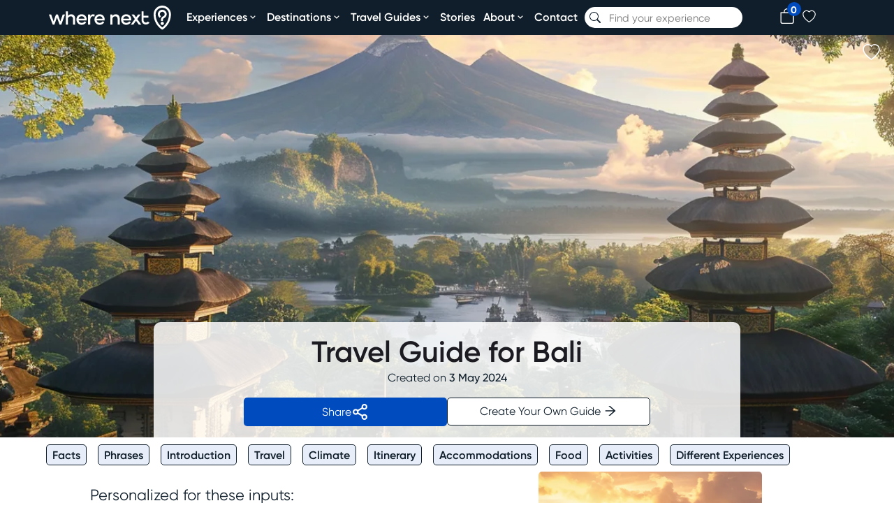

--- FILE ---
content_type: text/html; charset=utf-8
request_url: https://www.wherenext.to/travel-guides/indonesia/travel-guide-13-days-in-bali-indonesia-romantic-getaway-2024
body_size: 26726
content:
<!DOCTYPE html><html lang="en"><head><meta charSet="utf-8" data-next-head=""/><meta name="viewport" content="width=device-width, initial-scale=1, viewport-fit=cover, maximum-scale=5, user-scalable=1" data-next-head=""/><title data-next-head="">Bali Travel Guide | Romantic Getaway </title><meta name="robots" content="index,follow" data-next-head=""/><meta name="description" content="Escape on a dreamy romantic getaway to Bali. This travel guide can help you plan the perfect trip for two!" data-next-head=""/><meta name="twitter:card" content="summary_large_image" data-next-head=""/><meta name="twitter:site" content="@wherenext_to" data-next-head=""/><meta property="og:title" content="Bali Travel Guide | Romantic Getaway " data-next-head=""/><meta property="og:description" content="Escape on a dreamy romantic getaway to Bali. This travel guide can help you plan the perfect trip for two!" data-next-head=""/><meta property="og:url" content="https://www.wherenext.to/travel-guides/indonesia/travel-guide-13-days-in-bali-indonesia-romantic-getaway-2024" data-next-head=""/><meta property="og:type" content="website" data-next-head=""/><meta property="og:image" content="https://res.cloudinary.com/dail4fbms/image/upload/v1714776696/Picture_of_Bali_Indonesia_04289fc8ec.png" data-next-head=""/><meta property="og:image:alt" content="Picture of Bali, Indonesia" data-next-head=""/><meta property="og:image:width" content="1200" data-next-head=""/><meta property="og:image:height" content="628" data-next-head=""/><meta property="og:locale" content="en_US" data-next-head=""/><link rel="canonical" href="https://www.wherenext.to/travel-guides/indonesia/travel-guide-13-days-in-bali-indonesia-romantic-getaway-2024" data-next-head=""/><link rel="preload" href="/assets/img/logo_full.svg" as="image" data-next-head=""/><meta name="application-environment" content="production"/><meta name="application-name" content="WhereNext?"/><meta name="ahrefs-site-verification" content="0977a69d85b74c0edbfd8e743187114f88545862bfc31e09ad8859d25e123962"/><meta name="agd-partner-manual-verification"/><meta name="apple-mobile-web-app-capable" content="yes"/><meta name="apple-mobile-web-app-status-bar-style" content="default"/><meta name="apple-mobile-web-app-title" content="WhereNext?"/><meta name="format-detection" content="telephone=no"/><meta name="mobile-web-app-capable" content="yes"/><meta name="theme-color" content="#FFFFFF"/><link rel="icon" href="/assets/img/favicon/favicon.ico"/><link rel="apple-touch-icon" sizes="180x180" href="/assets/img/favicon/apple-touch-icon.png"/><link rel="icon" type="image/png" sizes="32x32" href="/assets/img/favicon/favicon-32x32.png"/><link rel="icon" type="image/png" sizes="16x16" href="/assets/img/favicon/favicon-16x16.png"/><link rel="manifest" href="/site.webmanifest"/><link rel="preload" href="/_next/static/media/0092375075ebc5f8-s.p.woff2" as="font" type="font/woff2" crossorigin="anonymous" data-next-font="size-adjust"/><link rel="preload" href="/_next/static/media/014c23ec04b81da1-s.p.woff2" as="font" type="font/woff2" crossorigin="anonymous" data-next-font="size-adjust"/><link rel="preload" href="/_next/static/media/f416555a3ffb8405-s.p.woff2" as="font" type="font/woff2" crossorigin="anonymous" data-next-font="size-adjust"/><link rel="preload" href="/_next/static/media/28e67bb358e70b77-s.p.woff2" as="font" type="font/woff2" crossorigin="anonymous" data-next-font="size-adjust"/><link rel="preload" href="/_next/static/media/ec0ace48173b7f63-s.p.woff2" as="font" type="font/woff2" crossorigin="anonymous" data-next-font="size-adjust"/><link rel="preload" href="/_next/static/media/dd85372c41c80f29-s.p.woff2" as="font" type="font/woff2" crossorigin="anonymous" data-next-font="size-adjust"/><link rel="preload" href="/_next/static/media/7a1abac8ef15ebe0-s.p.woff2" as="font" type="font/woff2" crossorigin="anonymous" data-next-font="size-adjust"/><link rel="preload" href="/_next/static/css/183bd1ef148597cc.css" as="style"/><link rel="preload" href="/_next/static/css/dc84506fcca81595.css" as="style"/><link rel="preload" href="/_next/static/css/39744ceb27793bb7.css" as="style"/><link rel="preload" href="/_next/static/css/08c3603eee8728ed.css" as="style"/><link rel="preload" href="/_next/static/css/aac4fb2e1255104d.css" as="style"/><link rel="preload" href="/_next/static/css/029f43d145e9869a.css" as="style"/><link rel="preload" href="/_next/static/css/8a8a70298577ca49.css" as="style"/><link rel="preload" href="/_next/static/css/a734e7ff214beebd.css" as="style"/><link rel="preload" href="/_next/static/css/726e581f550ee944.css" as="style"/><link rel="preload" href="/_next/static/css/943d07bf714bab04.css" as="style"/><link rel="preload" href="/_next/static/css/c3b1b544e193bec8.css" as="style"/><link rel="preload" href="/_next/static/css/6d4bfd8886359aed.css" as="style"/><link rel="preload" href="/_next/static/css/e2a5f1163870405a.css" as="style"/><link rel="preload" href="/_next/static/css/a3e425d47bfe76eb.css" as="style"/><link rel="preload" href="/_next/static/css/959c806b0e656f24.css" as="style"/><link rel="preload" href="/_next/static/css/8074c58a53756390.css" as="style"/><link rel="preload" href="/_next/static/css/e5cdf95a4c495f59.css" as="style"/><link rel="preload" href="/_next/static/css/feb1c6b84aaf96bd.css" as="style"/><link rel="preload" href="/_next/static/css/1232c9543306aebd.css" as="style"/><link rel="preload" href="/_next/static/css/1fdab03e92ecee7e.css" as="style"/><link rel="stylesheet" href="/_next/static/css/183bd1ef148597cc.css" data-n-g=""/><link rel="stylesheet" href="/_next/static/css/dc84506fcca81595.css" data-n-p=""/><link rel="stylesheet" href="/_next/static/css/39744ceb27793bb7.css" data-n-p=""/><link rel="stylesheet" href="/_next/static/css/08c3603eee8728ed.css"/><link rel="stylesheet" href="/_next/static/css/aac4fb2e1255104d.css"/><link rel="stylesheet" href="/_next/static/css/029f43d145e9869a.css"/><link rel="stylesheet" href="/_next/static/css/8a8a70298577ca49.css"/><link rel="stylesheet" href="/_next/static/css/a734e7ff214beebd.css"/><link rel="stylesheet" href="/_next/static/css/726e581f550ee944.css"/><link rel="stylesheet" href="/_next/static/css/943d07bf714bab04.css"/><link rel="stylesheet" href="/_next/static/css/c3b1b544e193bec8.css"/><link rel="stylesheet" href="/_next/static/css/6d4bfd8886359aed.css"/><link rel="stylesheet" href="/_next/static/css/e2a5f1163870405a.css"/><link rel="stylesheet" href="/_next/static/css/a3e425d47bfe76eb.css"/><link rel="stylesheet" href="/_next/static/css/959c806b0e656f24.css"/><link rel="stylesheet" href="/_next/static/css/8074c58a53756390.css"/><link rel="stylesheet" href="/_next/static/css/e5cdf95a4c495f59.css"/><link rel="stylesheet" href="/_next/static/css/feb1c6b84aaf96bd.css"/><link rel="stylesheet" href="/_next/static/css/1232c9543306aebd.css"/><link rel="stylesheet" href="/_next/static/css/1fdab03e92ecee7e.css"/><noscript data-n-css=""></noscript><script defer="" noModule="" src="/_next/static/chunks/polyfills-42372ed130431b0a.js"></script><script src="https://clerk.wherenext.to/npm/@clerk/clerk-js@5/dist/clerk.browser.js" data-clerk-js-script="true" async="" data-clerk-publishable-key="pk_live_Y2xlcmsud2hlcmVuZXh0LnRvJA" data-nscript="beforeInteractive"></script><script defer="" src="/_next/static/chunks/2099.5858820f98d6cc70.js"></script><script defer="" src="/_next/static/chunks/2568.d958674c8abefaad.js"></script><script defer="" src="/_next/static/chunks/7ddb3757-39adb816903ff8f4.js"></script><script defer="" src="/_next/static/chunks/8030.4c3bfd39789bc4e0.js"></script><script defer="" src="/_next/static/chunks/5306.5f50144e879883b4.js"></script><script defer="" src="/_next/static/chunks/1159.74d8028515f63a64.js"></script><script defer="" src="/_next/static/chunks/1944-8da8a03cb441fb2a.js"></script><script defer="" src="/_next/static/chunks/3468.15dc0427ae0cfbb7.js"></script><script defer="" src="/_next/static/chunks/2488-11054520524cb42b.js"></script><script defer="" src="/_next/static/chunks/9886.2e82ab7a032f8575.js"></script><script defer="" src="/_next/static/chunks/1087.e17675ce3486ef62.js"></script><script defer="" src="/_next/static/chunks/1380.38e9b0b13a98c13e.js"></script><script defer="" src="/_next/static/chunks/5427.69bac9742f05ea25.js"></script><script defer="" src="/_next/static/chunks/2503.7c113a5c29e97d34.js"></script><script defer="" src="/_next/static/chunks/4932.8f3ddef3fe601bf8.js"></script><script defer="" src="/_next/static/chunks/5658.0bcd39c75deab777.js"></script><script defer="" src="/_next/static/chunks/9988.ff2dcd02a55c812c.js"></script><script defer="" src="/_next/static/chunks/8565.8fe00c186e8c1bf5.js"></script><script defer="" src="/_next/static/chunks/8854.a58765211772a072.js"></script><script defer="" src="/_next/static/chunks/1584.5b8a6c3160971f3e.js"></script><script defer="" src="/_next/static/chunks/5573.e10153bb2543ef8c.js"></script><script defer="" src="/_next/static/chunks/5123.34adeb95436432f8.js"></script><script defer="" src="/_next/static/chunks/4462.66b2cfa087d9fe25.js"></script><script src="/_next/static/chunks/webpack-83b512479a31fbb0.js" defer=""></script><script src="/_next/static/chunks/framework-5a052bb8cd78ae48.js" defer=""></script><script src="/_next/static/chunks/main-3cbc7f4975f713a2.js" defer=""></script><script src="/_next/static/chunks/pages/_app-7aaca5b1e83a1919.js" defer=""></script><script src="/_next/static/chunks/b258f366-55282c1599b9ec9c.js" defer=""></script><script src="/_next/static/chunks/c859536c-62f9e09a3256732e.js" defer=""></script><script src="/_next/static/chunks/454e6ae6-aa633acd889b2f30.js" defer=""></script><script src="/_next/static/chunks/45092124-98b363f40733ad49.js" defer=""></script><script src="/_next/static/chunks/a7cd4083-d6a90f3b5eaf4a9a.js" defer=""></script><script src="/_next/static/chunks/0465ed09-5e2949234ee0a997.js" defer=""></script><script src="/_next/static/chunks/489b9f9a-8e09ffa33b20b1a1.js" defer=""></script><script src="/_next/static/chunks/a7e16ef1-ac57410a7ce1ecdb.js" defer=""></script><script src="/_next/static/chunks/07c2d338-e7aed08c541f95c3.js" defer=""></script><script src="/_next/static/chunks/3605-6ab881689ec7668f.js" defer=""></script><script src="/_next/static/chunks/2442-e59340d8783fcaf3.js" defer=""></script><script src="/_next/static/chunks/8220-75aa6b4da9c840b7.js" defer=""></script><script src="/_next/static/chunks/9282-bfedcf0c0d03b4b3.js" defer=""></script><script src="/_next/static/chunks/9241-1b4796c5352c72d3.js" defer=""></script><script src="/_next/static/chunks/4882-feb782122a432904.js" defer=""></script><script src="/_next/static/chunks/2757-0170975ed9d3e6a2.js" defer=""></script><script src="/_next/static/chunks/9448-25c6b23825a2f9c8.js" defer=""></script><script src="/_next/static/chunks/8270-a669bd324f8501ca.js" defer=""></script><script src="/_next/static/chunks/pages/travel-guides/%5Bcountry%5D/%5Bslug%5D-2a68d9c5d57461fa.js" defer=""></script><script src="/_next/static/aT33G_jiPLKJs1TrXoQ_P/_buildManifest.js" defer=""></script><script src="/_next/static/aT33G_jiPLKJs1TrXoQ_P/_ssgManifest.js" defer=""></script><style id="__jsx-3499229234">:root{--body-font:'Gilroy', 'Gilroy Fallback' --heading-font:
                          'Gilroy', 'Gilroy Fallback'}</style></head><body><link rel="preload" as="image" href="/assets/img/logo_full.svg"/><div id="__next"><div class="jsx-3499229234 __className_4bc490"> <div class="Layout_headerArea__6TzG4"><header class="Header_mainHeader__v63Vt variable-container"><div class="Header_headerElements__VqJZJ"><div class="Header_logoWrapper__Ju6HX"><a aria-label="home" class="Header_logoLink__j4VHZ" href="/"><img alt="logo" loading="eager" decoding="async" data-nimg="fill" style="position:absolute;height:100%;width:100%;left:0;top:0;right:0;bottom:0;color:transparent" src="/assets/img/logo_full.svg"/></a></div><div class="Header_navLinks__YRA0G"><nav class="NavLinks_container__sJf6V"><ul class="NavLinks_nav__lOUGv NavLinks_desktopNav__47HO8"><li class=" NavLinks_menuItem__KlmxD "><a aria-label="experiences" class="NavLinks_menuItemLink___kE_8" href="/experiences">Experiences<svg stroke="currentColor" fill="currentColor" stroke-width="0" viewBox="0 0 24 24" height="1em" width="1em" xmlns="http://www.w3.org/2000/svg"><path d="M16.293 9.293 12 13.586 7.707 9.293l-1.414 1.414L12 16.414l5.707-5.707z"></path></svg></a></li><li class="NavLinks_menuItem__KlmxD "><a aria-label="destinations" class="NavLinks_menuItemLink___kE_8" href="/explore-travel-destinations">Destinations<svg stroke="currentColor" fill="currentColor" stroke-width="0" viewBox="0 0 24 24" height="1em" width="1em" xmlns="http://www.w3.org/2000/svg"><path d="M16.293 9.293 12 13.586 7.707 9.293l-1.414 1.414L12 16.414l5.707-5.707z"></path></svg></a></li><li class=" NavLinks_menuItem__KlmxD "><div class="DropdownMenu_container__rG1l8 NavLinks_menuItem__KlmxD"><a class="DropdownMenu_titleLink__4Mqaa" href="/travel-guides">Travel Guides<svg stroke="currentColor" fill="currentColor" stroke-width="0" viewBox="0 0 24 24" height="1em" width="1em" xmlns="http://www.w3.org/2000/svg"><path d="M16.293 9.293 12 13.586 7.707 9.293l-1.414 1.414L12 16.414l5.707-5.707z"></path></svg></a><div class="DropdownMenu_dropdown__TjoSd"><div class="DropdownMenu_spacer__EIGxg"></div><ul class="DropdownMenu_menuItems__xF_hs"><li class="DropdownMenu_menuItem__xgjh2"><a class="DropdownMenu_menuItemLink__Jb8Ea" href="/travel-guides">Travel Guides</a></li><li class="DropdownMenu_menuItem__xgjh2"><a class="DropdownMenu_menuItemLink__Jb8Ea" href="/travel-guides/create?clear=true">Create Guide</a></li></ul></div></div></li><li class=" NavLinks_menuItem__KlmxD "><a aria-label="stories" class="NavLinks_menuItemLink___kE_8" href="/stories">Stories</a></li><li class=" NavLinks_menuItem__KlmxD "><div class="DropdownMenu_container__rG1l8 NavLinks_menuItem__KlmxD"><a class="DropdownMenu_titleLink__4Mqaa" href="/about">About<svg stroke="currentColor" fill="currentColor" stroke-width="0" viewBox="0 0 24 24" height="1em" width="1em" xmlns="http://www.w3.org/2000/svg"><path d="M16.293 9.293 12 13.586 7.707 9.293l-1.414 1.414L12 16.414l5.707-5.707z"></path></svg></a><div class="DropdownMenu_dropdown__TjoSd"><div class="DropdownMenu_spacer__EIGxg"></div><ul class="DropdownMenu_menuItems__xF_hs"><li class="DropdownMenu_menuItem__xgjh2"><a class="DropdownMenu_menuItemLink__Jb8Ea" href="/about">About Us</a></li><li class="DropdownMenu_menuItem__xgjh2"><a class="DropdownMenu_menuItemLink__Jb8Ea" href="/about/partner-with-us">Partner With Us</a></li><li class="DropdownMenu_menuItem__xgjh2"><a class="DropdownMenu_menuItemLink__Jb8Ea" href="/about/corporate-social-responsibility">Corporate Social Responsibility</a></li><li class="DropdownMenu_menuItem__xgjh2"><a class="DropdownMenu_menuItemLink__Jb8Ea" href="/about/one-percent-for-the-planet">1% for the Planet</a></li><li class="DropdownMenu_menuItem__xgjh2"><a class="DropdownMenu_menuItemLink__Jb8Ea" href="/about/one-tree-planted">One Tree Planted</a></li></ul></div></div></li><li class=" NavLinks_menuItem__KlmxD "><a aria-label="contact" class="NavLinks_menuItemLink___kE_8" href="/contact">Contact</a></li></ul></nav></div><div class="Header_headerSearch__X0Kn0"><div class="HeaderSearch_searchBoxWrapper__J7NtT "><div class="HeaderSearch_searchBox__wJp1k"><div class="CustomSearchBox_searchBoxContainer__ofY7l"><div class="CustomSearchBox_submitIcon__BwIyY"><svg stroke="currentColor" fill="currentColor" stroke-width="0" viewBox="0 0 16 16" height="1em" width="1em" xmlns="http://www.w3.org/2000/svg"><path d="M11.742 10.344a6.5 6.5 0 1 0-1.397 1.398h-.001q.044.06.098.115l3.85 3.85a1 1 0 0 0 1.415-1.414l-3.85-3.85a1 1 0 0 0-.115-.1zM12 6.5a5.5 5.5 0 1 1-11 0 5.5 5.5 0 0 1 11 0"></path></svg></div><input type="text" class="CustomSearchBox_searchBox__rL4LC CustomSearchBox_rounded__sx9PH header-searchbox" placeholder="Find your experience"/><div class="CustomSearchBox_resetIcon__7vgZk"></div></div></div></div></div><div class="Header_buttons__TkjNg"><div class="Header_currencySwitcher__x7Uyx Header_button__pDOwh"><button class="CurrencySwitcher_currencySwitcherButton__X103b "><span class="CurrencySwitcher_buttonWrapper__3nPWD"><span class="CurrencySwitcher_flag__Nz8UQ"></span></span></button><div class="CurrencySwitcher_currencySwitcher__QudrC CurrencySwitcher_hide__qLYJb" style="top:65px;right:-10px"><ul class="CurrencySwitcher_currencyItems__vfFOR"><li class="CurrencySwitcher_currencyItem__kzrq_"><span class="CurrencySwitcher_symbol__uaHkP">$</span><span class="CurrencySwitcher_name__VvvwR">United States Dollar</span><span class="CurrencySwitcher_flag__Nz8UQ"><img alt="united-states-of-america flag" loading="lazy" width="24" height="18" decoding="async" data-nimg="1" style="color:transparent" src="/assets/img/icons/flags/united-states-of-america.svg"/></span></li><li class="CurrencySwitcher_currencyItem__kzrq_"><span class="CurrencySwitcher_symbol__uaHkP">$</span><span class="CurrencySwitcher_name__VvvwR">Australian Dollar</span><span class="CurrencySwitcher_flag__Nz8UQ"><img alt="australia flag" loading="lazy" width="24" height="18" decoding="async" data-nimg="1" style="color:transparent" src="/assets/img/icons/flags/australia.svg"/></span></li><li class="CurrencySwitcher_currencyItem__kzrq_"><span class="CurrencySwitcher_symbol__uaHkP">€</span><span class="CurrencySwitcher_name__VvvwR">Euro</span><span class="CurrencySwitcher_flag__Nz8UQ"><img alt="european-union flag" loading="lazy" width="24" height="18" decoding="async" data-nimg="1" style="color:transparent" src="/assets/img/icons/flags/european-union.svg"/></span></li><li class="CurrencySwitcher_currencyItem__kzrq_"><span class="CurrencySwitcher_symbol__uaHkP">£</span><span class="CurrencySwitcher_name__VvvwR">British Pound</span><span class="CurrencySwitcher_flag__Nz8UQ"><img alt="united-kingdom flag" loading="lazy" width="24" height="18" decoding="async" data-nimg="1" style="color:transparent" src="/assets/img/icons/flags/united-kingdom.svg"/></span></li><li class="CurrencySwitcher_currencyItem__kzrq_"><span class="CurrencySwitcher_symbol__uaHkP">$</span><span class="CurrencySwitcher_name__VvvwR">Singapore Dollar</span><span class="CurrencySwitcher_flag__Nz8UQ"><img alt="singapore flag" loading="lazy" width="24" height="18" decoding="async" data-nimg="1" style="color:transparent" src="/assets/img/icons/flags/singapore.svg"/></span></li></ul></div></div><div class="Header_cartButton__e16q7 Header_button__pDOwh"><a href="/cart"><svg stroke="currentColor" fill="currentColor" stroke-width="0" viewBox="0 0 16 16" color="var(--light-text)" style="color:var(--light-text)" height="22" width="22" xmlns="http://www.w3.org/2000/svg"><path d="M8 1a2.5 2.5 0 0 1 2.5 2.5V4h-5v-.5A2.5 2.5 0 0 1 8 1m3.5 3v-.5a3.5 3.5 0 1 0-7 0V4H1v10a2 2 0 0 0 2 2h10a2 2 0 0 0 2-2V4zM2 5h12v9a1 1 0 0 1-1 1H3a1 1 0 0 1-1-1z"></path></svg><span class="Header_cartButtonCount__j1_3r">0</span></a></div><div class="Header_favoritesButton__ffnIm Header_button__pDOwh"><button class="SignUpSignInButton_userButton__6STJg SignUpSignInButton_custom__QCtLB sign-up-sign-in-button "><img alt="Heart-shaped favorite button" loading="lazy" width="24" height="24" decoding="async" data-nimg="1" style="color:transparent" src="/_next/static/media/heart.193f815c.svg"/></button></div><div class="Header_userButton__elzy3 Header_button__pDOwh"><div class="UserButton_userButton__MkL5j"></div></div></div></div><div class="Header_hamburgerMenu__SlFqs"><div class="HamburgerMenu_hamburgerMenu__jY1Av"><div class="HamburgerMenu_icon__bYNOc"><svg stroke="currentColor" fill="currentColor" stroke-width="0" viewBox="0 0 24 24" height="30" width="30" xmlns="http://www.w3.org/2000/svg"><path fill="none" d="M0 0h24v24H0V0z"></path><path d="M3 18h18v-2H3v2zm0-5h18v-2H3v2zm0-7v2h18V6H3z"></path></svg></div><div class="HamburgerMenu_menuContent__yQ9C0 HamburgerMenu_closed__tNDt6"><nav class="NavLinks_container__sJf6V"><ul class="NavLinks_nav__lOUGv NavLinks_mobileNav__C0S9x"><li class=" NavLinks_menuItem__KlmxD NavLinks_subMenuParent__sCPRj "><span>Experiences<svg stroke="currentColor" fill="currentColor" stroke-width="0" viewBox="0 0 24 24" style="font-size:xx-large" class="NavLinks_menuArrow__Fw89N " height="1em" width="1em" xmlns="http://www.w3.org/2000/svg"><path d="M10.707 17.707 16.414 12l-5.707-5.707-1.414 1.414L13.586 12l-4.293 4.293z"></path></svg></span><div class="NavLinks_subMenu__Tsube NavLinks_closed__Hzz3d"><ul><li class=" NavLinks_menuItem__KlmxD " style="font-weight:600"><a aria-label="experiences-link" class="NavLinks_subMenuLink__NgUyx NavLinks_menuItemLink___kE_8" href="/experiences">All</a></li><li class=" NavLinks_menuItem__KlmxD "><a aria-label="Animals-link" class="NavLinks_subMenuLink__NgUyx NavLinks_menuItemLink___kE_8" href="/experiences/animals">Animals</a></li><li class=" NavLinks_menuItem__KlmxD "><a aria-label="Adventure-link" class="NavLinks_subMenuLink__NgUyx NavLinks_menuItemLink___kE_8" href="/experiences/adventure">Adventure</a></li><li class=" NavLinks_menuItem__KlmxD "><a aria-label="Internships-link" class="NavLinks_subMenuLink__NgUyx NavLinks_menuItemLink___kE_8" href="/experiences/internships">Internships</a></li><li class=" NavLinks_menuItem__KlmxD "><a aria-label="Learning-link" class="NavLinks_subMenuLink__NgUyx NavLinks_menuItemLink___kE_8" href="/experiences/learning">Learning</a></li><li class=" NavLinks_menuItem__KlmxD "><a aria-label="Teaching-link" class="NavLinks_subMenuLink__NgUyx NavLinks_menuItemLink___kE_8" href="/experiences/teaching">Teaching</a></li><li class=" NavLinks_menuItem__KlmxD "><a aria-label="Volunteering-link" class="NavLinks_subMenuLink__NgUyx NavLinks_menuItemLink___kE_8" href="/experiences/volunteering">Volunteering</a></li><li class=" NavLinks_menuItem__KlmxD "><a aria-label="Yoga-link" class="NavLinks_subMenuLink__NgUyx NavLinks_menuItemLink___kE_8" href="/experiences/yoga">Yoga</a></li></ul></div></li><li class=" NavLinks_menuItem__KlmxD NavLinks_subMenuParent__sCPRj "><span>Destinations<svg stroke="currentColor" fill="currentColor" stroke-width="0" viewBox="0 0 24 24" style="font-size:xx-large" class="NavLinks_menuArrow__Fw89N " height="1em" width="1em" xmlns="http://www.w3.org/2000/svg"><path d="M10.707 17.707 16.414 12l-5.707-5.707-1.414 1.414L13.586 12l-4.293 4.293z"></path></svg></span><div class="NavLinks_subMenu__Tsube NavLinks_closed__Hzz3d"><ul><li class=" NavLinks_menuItem__KlmxD " style="font-weight:600"><a aria-label="destinations-link" class="NavLinks_subMenuLink__NgUyx NavLinks_menuItemLink___kE_8" href="/explore-travel-destinations">All</a></li><li class=" NavLinks_menuItem__KlmxD "><a aria-label="africa-link" class="NavLinks_subMenuLink__NgUyx NavLinks_menuItemLink___kE_8" href="/destinations/africa">africa</a></li><li class=" NavLinks_menuItem__KlmxD "><a aria-label="asia-link" class="NavLinks_subMenuLink__NgUyx NavLinks_menuItemLink___kE_8" href="/destinations/asia">asia</a></li><li class=" NavLinks_menuItem__KlmxD "><a aria-label="caribbean-link" class="NavLinks_subMenuLink__NgUyx NavLinks_menuItemLink___kE_8" href="/destinations/caribbean">caribbean</a></li><li class=" NavLinks_menuItem__KlmxD "><a aria-label="central-america-link" class="NavLinks_subMenuLink__NgUyx NavLinks_menuItemLink___kE_8" href="/destinations/central-america">central america</a></li><li class=" NavLinks_menuItem__KlmxD "><a aria-label="europe-link" class="NavLinks_subMenuLink__NgUyx NavLinks_menuItemLink___kE_8" href="/destinations/europe">europe</a></li><li class=" NavLinks_menuItem__KlmxD "><a aria-label="middle-east-link" class="NavLinks_subMenuLink__NgUyx NavLinks_menuItemLink___kE_8" href="/destinations/middle-east">middle east</a></li><li class=" NavLinks_menuItem__KlmxD "><a aria-label="north-america-link" class="NavLinks_subMenuLink__NgUyx NavLinks_menuItemLink___kE_8" href="/destinations/north-america">north america</a></li><li class=" NavLinks_menuItem__KlmxD "><a aria-label="oceania-link" class="NavLinks_subMenuLink__NgUyx NavLinks_menuItemLink___kE_8" href="/destinations/oceania">oceania</a></li><li class=" NavLinks_menuItem__KlmxD "><a aria-label="south-america-link" class="NavLinks_subMenuLink__NgUyx NavLinks_menuItemLink___kE_8" href="/destinations/south-america">south america</a></li></ul></div></li><li class=" NavLinks_menuItem__KlmxD NavLinks_subMenuParent__sCPRj "><span>Travel Guides<svg stroke="currentColor" fill="currentColor" stroke-width="0" viewBox="0 0 24 24" style="font-size:xx-large" class="NavLinks_menuArrow__Fw89N " height="1em" width="1em" xmlns="http://www.w3.org/2000/svg"><path d="M10.707 17.707 16.414 12l-5.707-5.707-1.414 1.414L13.586 12l-4.293 4.293z"></path></svg></span><div class="NavLinks_subMenu__Tsube NavLinks_closed__Hzz3d"><ul><li class=" NavLinks_menuItem__KlmxD "><a aria-label="travel-guides-index" class="NavLinks_subMenuLink__NgUyx NavLinks_menuItemLink___kE_8" href="/travel-guides">Travel Guides</a></li><li class=" NavLinks_menuItem__KlmxD "><a aria-label="create-travel-guide" class="NavLinks_subMenuLink__NgUyx NavLinks_menuItemLink___kE_8" href="/travel-guides/create?clear=true">Create Guide</a></li></ul></div></li><li class=" NavLinks_menuItem__KlmxD "><a aria-label="stories" class="NavLinks_menuItemLink___kE_8" href="/stories">Stories</a></li><li class=" NavLinks_menuItem__KlmxD NavLinks_subMenuParent__sCPRj "><span>About<svg stroke="currentColor" fill="currentColor" stroke-width="0" viewBox="0 0 24 24" style="font-size:xx-large" class="NavLinks_menuArrow__Fw89N " height="1em" width="1em" xmlns="http://www.w3.org/2000/svg"><path d="M10.707 17.707 16.414 12l-5.707-5.707-1.414 1.414L13.586 12l-4.293 4.293z"></path></svg></span><div class="NavLinks_subMenu__Tsube NavLinks_closed__Hzz3d"><ul><li class=" NavLinks_menuItem__KlmxD "><a aria-label="about-link" class="NavLinks_subMenuLink__NgUyx NavLinks_menuItemLink___kE_8" href="/about">About Us</a></li><li class=" NavLinks_menuItem__KlmxD "><a aria-label="partner-with-us-link" class="NavLinks_subMenuLink__NgUyx NavLinks_menuItemLink___kE_8" href="/about/partner-with-us">Partner With Us</a></li><li class=" NavLinks_menuItem__KlmxD "><a aria-label="corporate-social-responsibility-link" class="NavLinks_subMenuLink__NgUyx NavLinks_menuItemLink___kE_8" href="/about/corporate-social-responsibility">Corporate Social Responsibility</a></li><li class=" NavLinks_menuItem__KlmxD "><a aria-label="one-percent-for-the-planet-link" class="NavLinks_subMenuLink__NgUyx NavLinks_menuItemLink___kE_8" href="/about/one-percent-for-the-planet">1% for the Planet</a></li><li class=" NavLinks_menuItem__KlmxD "><a aria-label="one-tree-planted-link" class="NavLinks_subMenuLink__NgUyx NavLinks_menuItemLink___kE_8" href="/about/one-tree-planted">One Tree Planted</a></li></ul></div></li><li class=" NavLinks_menuItem__KlmxD "><a aria-label="contact" class="NavLinks_menuItemLink___kE_8" href="/contact">Contact</a></li></ul></nav><div class="HamburgerMenu_row1__q2jSn"><div class="HamburgerMenu_currencySwitcher__pbQBv"><button class="CurrencySwitcher_currencySwitcherButton__X103b " style="color:var(--dark-text);height:auto;min-height:40px;bottom:0"><span class="CurrencySwitcher_buttonWrapper__3nPWD"><span class="CurrencySwitcher_flag__Nz8UQ"></span></span></button><div class="CurrencySwitcher_currencySwitcher__QudrC CurrencySwitcher_hide__qLYJb" style="top:75px;right:0px"><ul class="CurrencySwitcher_currencyItems__vfFOR"><li class="CurrencySwitcher_currencyItem__kzrq_"><span class="CurrencySwitcher_symbol__uaHkP">$</span><span class="CurrencySwitcher_name__VvvwR">United States Dollar</span><span class="CurrencySwitcher_flag__Nz8UQ"><img alt="united-states-of-america flag" loading="lazy" width="24" height="18" decoding="async" data-nimg="1" style="color:transparent" src="/assets/img/icons/flags/united-states-of-america.svg"/></span></li><li class="CurrencySwitcher_currencyItem__kzrq_"><span class="CurrencySwitcher_symbol__uaHkP">$</span><span class="CurrencySwitcher_name__VvvwR">Australian Dollar</span><span class="CurrencySwitcher_flag__Nz8UQ"><img alt="australia flag" loading="lazy" width="24" height="18" decoding="async" data-nimg="1" style="color:transparent" src="/assets/img/icons/flags/australia.svg"/></span></li><li class="CurrencySwitcher_currencyItem__kzrq_"><span class="CurrencySwitcher_symbol__uaHkP">€</span><span class="CurrencySwitcher_name__VvvwR">Euro</span><span class="CurrencySwitcher_flag__Nz8UQ"><img alt="european-union flag" loading="lazy" width="24" height="18" decoding="async" data-nimg="1" style="color:transparent" src="/assets/img/icons/flags/european-union.svg"/></span></li><li class="CurrencySwitcher_currencyItem__kzrq_"><span class="CurrencySwitcher_symbol__uaHkP">£</span><span class="CurrencySwitcher_name__VvvwR">British Pound</span><span class="CurrencySwitcher_flag__Nz8UQ"><img alt="united-kingdom flag" loading="lazy" width="24" height="18" decoding="async" data-nimg="1" style="color:transparent" src="/assets/img/icons/flags/united-kingdom.svg"/></span></li><li class="CurrencySwitcher_currencyItem__kzrq_"><span class="CurrencySwitcher_symbol__uaHkP">$</span><span class="CurrencySwitcher_name__VvvwR">Singapore Dollar</span><span class="CurrencySwitcher_flag__Nz8UQ"><img alt="singapore flag" loading="lazy" width="24" height="18" decoding="async" data-nimg="1" style="color:transparent" src="/assets/img/icons/flags/singapore.svg"/></span></li></ul></div></div><div class="HamburgerMenu_userButton__8xY7d"><div class="UserButton_userButton__MkL5j"></div></div></div><div class="HamburgerMenu_menuInfo__39nMw"><ul class="SocialLinks_socialLinks__ocPJv"><li class="SocialLinks_linkItem__8_B0T" style="padding:0 var(--spacing-sm);padding-left:0"><a href="https://www.instagram.com/wherenext_to/" target="_blank" rel="noreferrer" aria-label="Link to instagram" class="SocialLinks_link__5_nEi"><svg stroke="currentColor" fill="none" stroke-width="2" viewBox="0 0 24 24" stroke-linecap="round" stroke-linejoin="round" color="var(--dark-text)" style="color:var(--dark-text)" height="25" width="25" xmlns="http://www.w3.org/2000/svg"><rect x="2" y="2" width="20" height="20" rx="5" ry="5"></rect><path d="M16 11.37A4 4 0 1 1 12.63 8 4 4 0 0 1 16 11.37z"></path><line x1="17.5" y1="6.5" x2="17.51" y2="6.5"></line></svg></a></li><li class="SocialLinks_linkItem__8_B0T" style="padding:0 var(--spacing-sm);padding-left:var(--spacing-sm)"><a href="https://www.facebook.com/wherenext.to.travel" target="_blank" rel="noreferrer" aria-label="Link to facebook" class="SocialLinks_link__5_nEi"><svg stroke="currentColor" fill="none" stroke-width="2" viewBox="0 0 24 24" stroke-linecap="round" stroke-linejoin="round" color="var(--dark-text)" style="color:var(--dark-text)" height="25" width="25" xmlns="http://www.w3.org/2000/svg"><path d="M18 2h-3a5 5 0 0 0-5 5v3H7v4h3v8h4v-8h3l1-4h-4V7a1 1 0 0 1 1-1h3z"></path></svg></a></li><li class="SocialLinks_linkItem__8_B0T" style="padding:0 var(--spacing-sm);padding-left:var(--spacing-sm)"><a href="https://twitter.com/wherenext_to" target="_blank" rel="noreferrer" aria-label="Link to twitter" class="SocialLinks_link__5_nEi"><svg stroke="currentColor" fill="none" stroke-width="2" viewBox="0 0 24 24" stroke-linecap="round" stroke-linejoin="round" color="var(--dark-text)" style="color:var(--dark-text)" height="25" width="25" xmlns="http://www.w3.org/2000/svg"><path d="M23 3a10.9 10.9 0 0 1-3.14 1.53 4.48 4.48 0 0 0-7.86 3v1A10.66 10.66 0 0 1 3 4s-4 9 5 13a11.64 11.64 0 0 1-7 2c9 5 20 0 20-11.5a4.5 4.5 0 0 0-.08-.83A7.72 7.72 0 0 0 23 3z"></path></svg></a></li><li class="SocialLinks_linkItem__8_B0T" style="padding:0 var(--spacing-sm);padding-left:var(--spacing-sm)"><a href="https://www.linkedin.com/company/wherenext-to/" target="_blank" rel="noreferrer" aria-label="Link to linkedin" class="SocialLinks_link__5_nEi"><svg stroke="currentColor" fill="none" stroke-width="2" viewBox="0 0 24 24" stroke-linecap="round" stroke-linejoin="round" color="var(--dark-text)" style="color:var(--dark-text)" height="25" width="25" xmlns="http://www.w3.org/2000/svg"><path d="M16 8a6 6 0 0 1 6 6v7h-4v-7a2 2 0 0 0-2-2 2 2 0 0 0-2 2v7h-4v-7a6 6 0 0 1 6-6z"></path><rect x="2" y="9" width="4" height="12"></rect><circle cx="4" cy="4" r="2"></circle></svg></a></li></ul></div></div></div></div></header></div><div class="Layout_content__q1d4E"><div><header class="Header_imageHeader__kawGk "><div class="FavoriteButton_favorite__ygGZo  wn-favorite-button"><button class="SignUpSignInButton_userButton__6STJg SignUpSignInButton_custom__QCtLB sign-up-sign-in-button "><img alt="Heart-shaped favorite button" loading="lazy" width="25" height="25" decoding="async" data-nimg="1" class="wn-favorite-button-icon" style="color:transparent" src="/_next/static/media/heart.193f815c.svg"/></button></div><div class="Header_imageWrapper__KNMpO"><picture><source srcSet="https://res.cloudinary.com/dail4fbms/image/upload/c_auto,ar_8:7,g_auto,w_0.75,q_auto,f_auto/v1714776692/Picture_of_Bali_Indonesia_6d1f6a9459.png" media="(max-width: 480px)"/><source srcSet="https://res.cloudinary.com/dail4fbms/image/upload/c_auto,ar_64:35,g_auto,w_iw,q_auto,f_auto/v1714776692/Picture_of_Bali_Indonesia_6d1f6a9459.png" media="(max-width: 768px)"/><source srcSet="https://res.cloudinary.com/dail4fbms/image/upload/c_auto,ar_1.61,g_auto,w_iw,q_auto,f_auto/v1714776692/Picture_of_Bali_Indonesia_6d1f6a9459.png" media="(max-width: 992)"/><source srcSet="https://res.cloudinary.com/dail4fbms/image/upload/c_auto,ar_2.87,g_auto,w_iw,q_auto,f_auto/v1714776692/Picture_of_Bali_Indonesia_6d1f6a9459.png" media="(max-width: 1280px)"/><source srcSet="https://res.cloudinary.com/dail4fbms/image/upload/c_auto,ar_2.22,g_auto,w_iw,q_auto,f_auto/v1714776692/Picture_of_Bali_Indonesia_6d1f6a9459.png" media="(max-width: 1366px)"/><source srcSet="https://res.cloudinary.com/dail4fbms/image/upload/c_auto,ar_2.31,g_auto,w_iw,q_auto,f_auto/v1714776692/Picture_of_Bali_Indonesia_6d1f6a9459.png" media="(max-width: 1440px)"/><source srcSet="https://res.cloudinary.com/dail4fbms/image/upload/c_auto,ar_2.31,g_auto,w_iw,q_auto,f_auto/v1714776692/Picture_of_Bali_Indonesia_6d1f6a9459.png" media="(max-width: 1540px)"/><source srcSet="https://res.cloudinary.com/dail4fbms/image/upload/c_auto,ar_1.9,g_auto,w_iw,q_auto,f_auto/v1714776692/Picture_of_Bali_Indonesia_6d1f6a9459.png" media="(min-width: 1920px)"/><img src="https://res.cloudinary.com/dail4fbms/image/upload/c_auto,ar_2.31,g_auto,w_iw,q_auto,f_auto/v1714776692/Picture_of_Bali_Indonesia_6d1f6a9459.png" alt="Travel Guide for Bali" loading="eager" fetchpriority="high" class="Header_image__p2m9u"/></picture></div><div class="Header_data__VLYQB"><h1 class="Header_title__sritb">Travel Guide for Bali</h1><div class="Header_metadata__QW65j"><span>Created</span><span> on</span><span class="Header_date__JeHY9"> <!-- -->3 May 2024</span></div><div class="Header_actions__wXsju"><div class="Header_socialShareWrapper__SrqpP"><div class="SocialShare_socialShareContainer__BJRtt SocialShare_multiButton__XIZ7l"><div class="SocialShare_dropdownContainer__eKzFZ"><button class="SocialShare_dropdownToggleButton__YdO8e" tabindex="1" type="button">Share <svg stroke="currentColor" fill="none" stroke-width="2" viewBox="0 0 24 24" stroke-linecap="round" stroke-linejoin="round" height="25" width="25" xmlns="http://www.w3.org/2000/svg"><circle cx="18" cy="5" r="3"></circle><circle cx="6" cy="12" r="3"></circle><circle cx="18" cy="19" r="3"></circle><line x1="8.59" y1="13.51" x2="15.42" y2="17.49"></line><line x1="15.41" y1="6.51" x2="8.59" y2="10.49"></line></svg></button><div class="SocialShare_dropdownContent__3S57j SocialShare_dropdownInactive__KkpLR"><div class="SocialShare_links__3c2H7 undefined"><a target="_blank" rel="noopener noreferrer" class="SocialShare_link__Cx_tY social-share-link" href="https://www.facebook.com/sharer.php?u=https://www.wherenext.to/travel-guides/indonesia/travel-guide-13-days-in-bali-indonesia-romantic-getaway-2024"><svg stroke="currentColor" fill="none" stroke-width="2" viewBox="0 0 24 24" stroke-linecap="round" stroke-linejoin="round" color="var(--dark-text)" style="color:var(--dark-text)" height="25" width="25" xmlns="http://www.w3.org/2000/svg"><path d="M18 2h-3a5 5 0 0 0-5 5v3H7v4h3v8h4v-8h3l1-4h-4V7a1 1 0 0 1 1-1h3z"></path></svg></a><a target="_blank" rel="noopener noreferrer" class="SocialShare_link__Cx_tY" href="https://www.linkedin.com/shareArticle?mini=true&amp;url=https://www.wherenext.to/travel-guides/indonesia/travel-guide-13-days-in-bali-indonesia-romantic-getaway-2024"><svg stroke="currentColor" fill="none" stroke-width="2" viewBox="0 0 24 24" stroke-linecap="round" stroke-linejoin="round" color="var(--dark-text)" style="color:var(--dark-text)" height="25" width="25" xmlns="http://www.w3.org/2000/svg"><path d="M16 8a6 6 0 0 1 6 6v7h-4v-7a2 2 0 0 0-2-2 2 2 0 0 0-2 2v7h-4v-7a6 6 0 0 1 6-6z"></path><rect x="2" y="9" width="4" height="12"></rect><circle cx="4" cy="4" r="2"></circle></svg></a><a target="_blank" rel="noopener noreferrer" class="SocialShare_link__Cx_tY" href="https://twitter.com/intent/tweet?url=https://www.wherenext.to/travel-guides/indonesia/travel-guide-13-days-in-bali-indonesia-romantic-getaway-2024&amp;text=I just planned my trip to Bali with WhereNext! "><svg stroke="currentColor" fill="none" stroke-width="2" viewBox="0 0 24 24" stroke-linecap="round" stroke-linejoin="round" color="var(--dark-text)" style="color:var(--dark-text)" height="25" width="25" xmlns="http://www.w3.org/2000/svg"><path d="M23 3a10.9 10.9 0 0 1-3.14 1.53 4.48 4.48 0 0 0-7.86 3v1A10.66 10.66 0 0 1 3 4s-4 9 5 13a11.64 11.64 0 0 1-7 2c9 5 20 0 20-11.5a4.5 4.5 0 0 0-.08-.83A7.72 7.72 0 0 0 23 3z"></path></svg></a><a target="_blank" rel="noopener noreferrer" class="SocialShare_link__Cx_tY" href="mailto:?&amp;subject=Travel Guide for Bali&amp;cc=&amp;bcc=&amp;body=I just planned my trip to Bali with WhereNext!  
        %0d%0a %0d%0a 
        Check it out: https://www.wherenext.to/travel-guides/indonesia/travel-guide-13-days-in-bali-indonesia-romantic-getaway-2024 "><svg stroke="currentColor" fill="none" stroke-width="2" viewBox="0 0 24 24" stroke-linecap="round" stroke-linejoin="round" color="var(--dark-text)" style="color:var(--dark-text)" height="25" width="25" xmlns="http://www.w3.org/2000/svg"><path d="M4 4h16c1.1 0 2 .9 2 2v12c0 1.1-.9 2-2 2H4c-1.1 0-2-.9-2-2V6c0-1.1.9-2 2-2z"></path><polyline points="22,6 12,13 2,6"></polyline></svg></a></div></div></div><a class="Button_button__XvL3W Button_light__qj6xy SocialShare_ctaButton__KUaf3 Button_link__ne0vs " target="_self" href="/travel-guides/create"><span class="SocialShare_title__fXHGp">Create Your Own Guide</span> <span class="SocialShare_icon__UgKZc"><svg stroke="currentColor" fill="currentColor" stroke-width="0" viewBox="0 0 1024 1024" height="20" width="20" xmlns="http://www.w3.org/2000/svg"><path d="M869 487.8L491.2 159.9c-2.9-2.5-6.6-3.9-10.5-3.9h-88.5c-7.4 0-10.8 9.2-5.2 14l350.2 304H152c-4.4 0-8 3.6-8 8v60c0 4.4 3.6 8 8 8h585.1L386.9 854c-5.6 4.9-2.2 14 5.2 14h91.5c1.9 0 3.8-.7 5.2-2L869 536.2a32.07 32.07 0 0 0 0-48.4z"></path></svg></span></a></div></div></div></div></header><section class="GuideNav_nav__KczFK"><div class="ScrollNav_scrollNavContainer__2hWdP"><nav class="ScrollNav_scrollNav__Qg3oD ScrollNav_miniButtons__8dqdq wn-scroll-container "><a href="#key-facts" class="ScrollNav_scrollNavItem__OQHgR false">Facts</a><a href="#useful-phrases" class="ScrollNav_scrollNavItem__OQHgR false">Phrases</a><a href="#introduction" class="ScrollNav_scrollNavItem__OQHgR false">Introduction</a><a href="#travel_logistics" class="ScrollNav_scrollNavItem__OQHgR false">Travel</a><a href="#climate_and_seasons" class="ScrollNav_scrollNavItem__OQHgR false">Climate</a><a href="#itinerary" class="ScrollNav_scrollNavItem__OQHgR false">Itinerary</a><a href="#accommodations" class="ScrollNav_scrollNavItem__OQHgR false">Accommodations</a><a href="#food_and_drink" class="ScrollNav_scrollNavItem__OQHgR false">Food</a><a href="#attractions_and_activities" class="ScrollNav_scrollNavItem__OQHgR false">Activities</a><a href="#other_experiences" class="ScrollNav_scrollNavItem__OQHgR false">Different Experiences</a><div class="ScrollNav_sideScrollButtonsContainer__xOfHn"></div></nav><div class="ScrollIndicator_scrollIndicatorContainer__VkW1X ScrollIndicator_scrollIndicatorLeft__KbV_b ScrollIndicator_hide__8dUnl" style="width:20%;max-width:80px"><div class="ScrollIndicator_scrollIndicator__ocrwO"></div></div><div class="ScrollIndicator_scrollIndicatorContainer__VkW1X ScrollIndicator_scrollIndicatorRight__sRr90 ScrollIndicator_hide__8dUnl" style="width:20%;max-width:80px"><div class="ScrollIndicator_scrollIndicator__ocrwO"></div></div></div></section><main class="Guide_guideContent__9PtuG"><div class="Guide_fullWidth__CIIW2"><section class="GuideData_container__qdgMj  variable-container" id="inputs"><div class="GuideData_data__OTZbr"><div class="GuideData_content__c8OVW"><p class="GuideData_title__vGNdy">Personalized for these inputs:</p><ul class="GuideData_list__HIYjN"><li class="GuideData_listItem__ty6TE"><span class="GuideData_key__TR4Ks">Destination<!-- -->: </span><span>Bali, Indonesia</span></li><li class="GuideData_listItem__ty6TE"><span class="GuideData_key__TR4Ks">Trip length<!-- -->: </span><span>13 days</span></li><li class="GuideData_listItem__ty6TE"><span class="GuideData_key__TR4Ks">Trip dates<!-- -->: </span><span>October 07 - October 20</span></li><li class="GuideData_listItem__ty6TE"><span class="GuideData_key__TR4Ks">Travel style<!-- -->: </span><span>romantic getaway</span></li><li class="GuideData_listItem__ty6TE"><span class="GuideData_key__TR4Ks">Budget<!-- -->: </span><span>$$</span></li><li class="GuideData_listItem__ty6TE"><span class="GuideData_key__TR4Ks">Accommodation<!-- -->: </span><span>hotel, villa, resort</span></li><li class="GuideData_listItem__ty6TE"><span class="GuideData_key__TR4Ks">Activities<!-- -->: </span><span>festivals and events, nightlife and entertainment, outdoor adventures, sightseeing and tours</span></li></ul></div></div><div class="GuideData_imageWrapper__jUbNS"><picture><source srcSet="https://res.cloudinary.com/dail4fbms/image/upload/c_auto,ar_1.0,g_auto,w_720,q_auto,f_auto/v1714776696/Picture_of_Bali_Indonesia_04289fc8ec.png" media="(max-width: 768px)"/><source srcSet="https://res.cloudinary.com/dail4fbms/image/upload/c_auto,ar_1.0,g_auto,w_480,q_auto,f_auto/v1714776696/Picture_of_Bali_Indonesia_04289fc8ec.png" media="(max-width: 992px)"/><img src="https://res.cloudinary.com/dail4fbms/image/upload/c_auto,ar_1.0,g_auto,w_720,q_auto,f_auto/v1714776696/Picture_of_Bali_Indonesia_04289fc8ec.png" alt="Picture of Bali, Indonesia" loading="lazy" class="GuideData_image__kfUX_" sizes="(max-width: 640px) 640px"/></picture></div></section><section class="Guide_section__0BzcP" id="key-facts"><h2 class="SectionTitle_sectionTitle__iB30t"><span class="SectionTitle_icon__ccopp"><svg stroke="currentColor" fill="currentColor" stroke-width="0" viewBox="0 0 24 24" height="34" width="34" xmlns="http://www.w3.org/2000/svg"><path fill="none" d="M0 0h24v24H0z"></path><path fill-rule="evenodd" d="M20 3H4c-1.1 0-2 .9-2 2v14c0 1.1.9 2 2 2h16c1.1 0 2-.9 2-2V5c0-1.1-.9-2-2-2zM10 17H5v-2h5v2zm0-4H5v-2h5v2zm0-4H5V7h5v2zm4.82 6L12 12.16l1.41-1.41 1.41 1.42L17.99 9l1.42 1.42L14.82 15z"></path></svg></span><span class="SectionTitle_title__wH0Iy">Key Facts</span></h2><section class=" 
      ListSection_container__xYAIA
" id="key-facts-section"><div class="ListSection_columns__HoKtA ListSection_columns-2__plzck"><ul class="ListSection_column__HTsYF ListSection_bullet__tGXNU"><li class="KeyFacts_fact__3oHge"><span class="KeyFacts_label__jw1Yq">location<!-- -->: </span><span class="KeyFacts_text__BwVKV">Southeast Asia</span></li><li class="KeyFacts_fact__3oHge"><span class="KeyFacts_label__jw1Yq">currency<!-- -->: </span><span class="KeyFacts_text__BwVKV">Indonesian Rupiah (IDR)</span></li><li class="KeyFacts_fact__3oHge"><span class="KeyFacts_label__jw1Yq">religion<!-- -->: </span><span class="KeyFacts_text__BwVKV">Hinduism</span></li><li class="KeyFacts_fact__3oHge"><span class="KeyFacts_label__jw1Yq">population<!-- -->: </span><span class="KeyFacts_text__BwVKV">4,193,890</span></li><li class="KeyFacts_fact__3oHge"><span class="KeyFacts_label__jw1Yq">language<!-- -->: </span><span class="KeyFacts_text__BwVKV">Indonesian</span></li></ul><ul class="ListSection_column__HTsYF ListSection_bullet__tGXNU"><li class="KeyFacts_fact__3oHge"><span class="KeyFacts_label__jw1Yq">electricity<!-- -->: </span><span class="KeyFacts_text__BwVKV">230V / 50Hz, Plug Types: C, F</span><span class="KeyFacts_tooltipReference__Mx_j6">?</span></li><li class="KeyFacts_fact__3oHge"><span class="KeyFacts_label__jw1Yq">time zone<!-- -->: </span><span class="KeyFacts_text__BwVKV">WITA (Central Indonesia Time) (UTC+8)</span></li><li class="KeyFacts_fact__3oHge"><span class="KeyFacts_label__jw1Yq">country code<!-- -->: </span><span class="KeyFacts_text__BwVKV">+62</span></li><li class="KeyFacts_fact__3oHge"><span class="KeyFacts_label__jw1Yq">internet access<!-- -->: </span><span class="KeyFacts_text__BwVKV">Available, high-speed, affordable</span></li><li class="KeyFacts_fact__3oHge"><span class="KeyFacts_label__jw1Yq">climate<!-- -->: </span><span class="KeyFacts_text__BwVKV">Tropical climate</span></li></ul></div></section></section><section class="Guide_section__0BzcP" id="useful-phrases"><h2 class="SectionTitle_sectionTitle__iB30t"><span class="SectionTitle_icon__ccopp"><svg stroke="currentColor" fill="currentColor" stroke-width="0" viewBox="0 0 24 24" height="34" width="34" xmlns="http://www.w3.org/2000/svg"><path fill="none" d="M0 0h24v24H0z"></path><path d="m12.87 15.07-2.54-2.51.03-.03A17.52 17.52 0 0 0 14.07 6H17V4h-7V2H8v2H1v1.99h11.17C11.5 7.92 10.44 9.75 9 11.35 8.07 10.32 7.3 9.19 6.69 8h-2c.73 1.63 1.73 3.17 2.98 4.56l-5.09 5.02L4 19l5-5 3.11 3.11.76-2.04zM18.5 10h-2L12 22h2l1.12-3h4.75L21 22h2l-4.5-12zm-2.62 7 1.62-4.33L19.12 17h-3.24z"></path></svg></span><span class="SectionTitle_title__wH0Iy">Useful Phrases</span></h2><div class="PhrasesSection_language__3sRT_"><span><b>Language: </b></span><span>Balinese</span></div><section class=" 
      ListSection_container__xYAIA
" id="useful-phrases"><div class="ListSection_columns__HoKtA ListSection_columns-2__plzck"><ul class="ListSection_column__HTsYF ListSection_none__Ro_O9"><article class="PhrasesSection_phrase__2xBW4"><div class="PhrasesSection_name__31OBu">hello</div><div class="PhrasesSection_translation__6i_Rq"><span class="PhrasesSection_native__bqleV">suksma</span><span class="PhrasesSection_pronunciation__VIkT6"> (<!-- -->sook-suh-muh<!-- -->) </span></div></article><article class="PhrasesSection_phrase__2xBW4"><div class="PhrasesSection_name__31OBu">goodbye</div><div class="PhrasesSection_translation__6i_Rq"><span class="PhrasesSection_native__bqleV">sampeyan lunga</span><span class="PhrasesSection_pronunciation__VIkT6"> (<!-- -->sum-pay-yahn loo-ngah<!-- -->) </span></div></article><article class="PhrasesSection_phrase__2xBW4"><div class="PhrasesSection_name__31OBu">yes</div><div class="PhrasesSection_translation__6i_Rq"><span class="PhrasesSection_native__bqleV">iya</span><span class="PhrasesSection_pronunciation__VIkT6"> (<!-- -->ee-yah<!-- -->) </span></div></article><article class="PhrasesSection_phrase__2xBW4"><div class="PhrasesSection_name__31OBu">no</div><div class="PhrasesSection_translation__6i_Rq"><span class="PhrasesSection_native__bqleV">tida</span><span class="PhrasesSection_pronunciation__VIkT6"> (<!-- -->tee-duh<!-- -->) </span></div></article></ul><ul class="ListSection_column__HTsYF ListSection_none__Ro_O9"><article class="PhrasesSection_phrase__2xBW4"><div class="PhrasesSection_name__31OBu">how much</div><div class="PhrasesSection_translation__6i_Rq"><span class="PhrasesSection_native__bqleV">berapa iki lumaku?</span><span class="PhrasesSection_pronunciation__VIkT6"> (<!-- -->ber-ah-pah ee-kee loo-mah-koo<!-- -->) </span></div></article><article class="PhrasesSection_phrase__2xBW4"><div class="PhrasesSection_name__31OBu">please</div><div class="PhrasesSection_translation__6i_Rq"><span class="PhrasesSection_native__bqleV">tolak</span><span class="PhrasesSection_pronunciation__VIkT6"> (<!-- -->toe-luck<!-- -->) </span></div></article><article class="PhrasesSection_phrase__2xBW4"><div class="PhrasesSection_name__31OBu">thank you</div><div class="PhrasesSection_translation__6i_Rq"><span class="PhrasesSection_native__bqleV">suksma</span><span class="PhrasesSection_pronunciation__VIkT6"> (<!-- -->sook-suh-muh<!-- -->) </span></div></article><article class="PhrasesSection_phrase__2xBW4"><div class="PhrasesSection_name__31OBu">excuse me</div><div class="PhrasesSection_translation__6i_Rq"><span class="PhrasesSection_native__bqleV">maaf</span><span class="PhrasesSection_pronunciation__VIkT6"> (<!-- -->mah-ahf<!-- -->) </span></div></article></ul></div></section></section></div><div class="Guide_layout__QKeno"><div class="Guide_mapToggleButton__JrWwQ"><button class="OpenCloseButton_button__cKZWq undefined" aria-label="Toggle map overlay" name="toggle-map-overlay"><span class="OpenCloseButton_buttonContent__E9HRp"><svg stroke="currentColor" fill="currentColor" stroke-width="0" viewBox="0 0 576 512" color="inherit" style="color:inherit" height="38" width="38" xmlns="http://www.w3.org/2000/svg"><path d="M288 0c-69.59 0-126 56.41-126 126 0 56.26 82.35 158.8 113.9 196.02 6.39 7.54 17.82 7.54 24.2 0C331.65 284.8 414 182.26 414 126 414 56.41 357.59 0 288 0zm0 168c-23.2 0-42-18.8-42-42s18.8-42 42-42 42 18.8 42 42-18.8 42-42 42zM20.12 215.95A32.006 32.006 0 0 0 0 245.66v250.32c0 11.32 11.43 19.06 21.94 14.86L160 448V214.92c-8.84-15.98-16.07-31.54-21.25-46.42L20.12 215.95zM288 359.67c-14.07 0-27.38-6.18-36.51-16.96-19.66-23.2-40.57-49.62-59.49-76.72v182l192 64V266c-18.92 27.09-39.82 53.52-59.49 76.72-9.13 10.77-22.44 16.95-36.51 16.95zm266.06-198.51L416 224v288l139.88-55.95A31.996 31.996 0 0 0 576 426.34V176.02c0-11.32-11.43-19.06-21.94-14.86z"></path></svg></span></button></div><div class="Guide_sections__rf3Qs"><section class="Itinerary_container__FS99_" id="itinerary"><div class="Guide_section__0BzcP"><h2 class="SectionTitle_sectionTitle__iB30t"><span class="SectionTitle_icon__ccopp"><svg stroke="currentColor" fill="currentColor" stroke-width="0" viewBox="0 0 24 24" height="1em" width="1em" xmlns="http://www.w3.org/2000/svg"><path d="m9.981 14.811-.467 2.726 2.449-1.287 2.449 1.287-.468-2.726 1.982-1.932-2.738-.398L11.963 10l-1.225 2.481L8 12.879z"></path><path d="M19 4h-2V2h-2v2H9V2H7v2H5c-1.103 0-2 .897-2 2v14c0 1.103.897 2 2 2h14c1.103 0 2-.897 2-2V6c0-1.103-.897-2-2-2zm.002 16H5V8h14l.002 12z"></path></svg></span><span class="SectionTitle_title__wH0Iy">Itinerary</span></h2><div class="undefined"><div class="ItineraryItem_itineraryItem__DAVPW" id="itinerary-day-1"><article class="undefined"><p class="ItineraryItem_textCardTitle__h6hgD">Day 1</p><p class="ItineraryItem_textCardDescription__V9DWy">Arrival in Bali. Spend the day relaxing and enjoying the beautiful beach views. Head to Potato Head Beach Club in the evening for a romantic sunset dinner by the shore.</p><div><ul class="ItineraryItem_activities__s896l"><li class="ItineraryItem_activity__QEPGZ"><p class="ItineraryItem_activityTitle__18Rx_">Beach Relaxation</p><span>Spend the day relaxing on the beautiful beaches of Bali, soaking in the sun and enjoying the stunning coastline.</span></li><li class="ItineraryItem_activity__QEPGZ"><p class="ItineraryItem_activityTitle__18Rx_">Sunset Dinner at Potato Head Beach Club</p><span>Indulge in a romantic sunset dinner by the shore at Potato Head Beach Club, enjoying delicious cuisine and breathtaking ocean views. Perfect for a romantic getaway.</span></li></ul></div></article><div class="ItineraryItem_viator__Bhidr"></div></div><div class="ItineraryItem_itineraryItem__DAVPW" id="itinerary-day-2"><article class="undefined"><p class="ItineraryItem_textCardTitle__h6hgD">Day 2</p><p class="ItineraryItem_textCardDescription__V9DWy">Explore the vibrant town of Ubud. Visit the Ubud Palace, then experience traditional Balinese dance and music at the Ubud Dance Festival in the evening.</p><div><ul class="ItineraryItem_activities__s896l"><li class="ItineraryItem_activity__QEPGZ"><p class="ItineraryItem_activityTitle__18Rx_">Visit Ubud Palace</p><span>Discover the rich cultural heritage of Bali by exploring the historical Ubud Palace, a place of traditional Balinese architecture and local cultural heritage.</span></li><li class="ItineraryItem_activity__QEPGZ"><p class="ItineraryItem_activityTitle__18Rx_">Ubud Dance Festival</p><span>Immerse yourself in the traditional Balinese dance and music at the Ubud Dance Festival, an authentic cultural experience full of rhythmic performances and vibrant costumes.</span></li><li class="ItineraryItem_activity__QEPGZ"><p class="ItineraryItem_activityTitle__18Rx_">Local Craft Market</p><span>Explore the local craft market in Ubud, filled with handcrafted goods, from traditional arts to unique souvenirs. A great way to experience Balinese culture and find original gifts.</span></li></ul></div></article><div class="ItineraryItem_viator__Bhidr"></div></div><div class="ItineraryItem_itineraryItem__DAVPW" id="itinerary-day-3"><article class="undefined"><p class="ItineraryItem_textCardTitle__h6hgD">Day 3</p><p class="ItineraryItem_textCardDescription__V9DWy">Embark on a day of adventure and nature. Hike through the scenic rice terraces of Tegalalang and relax at Tegenungan Waterfall. Enjoy a traditional Balinese spa treatment in the evening.</p><div><ul class="ItineraryItem_activities__s896l"><li class="ItineraryItem_activity__QEPGZ"><p class="ItineraryItem_activityTitle__18Rx_">Hike Tegalalang Rice Terraces</p><span>Discover the breathtaking beauty of Tegalalang&#x27;s rice terraces, with lush greenery and stunning landscapes. Perfect for nature lovers and a romantic getaway experience.</span></li><li class="ItineraryItem_activity__QEPGZ"><p class="ItineraryItem_activityTitle__18Rx_">Tegenungan Waterfall</p><span>Relax and enjoy the natural beauty of Tegenungan Waterfall, a serene oasis surrounded by lush jungle. A perfect spot for a romantic escape and nature exploration.</span></li><li class="ItineraryItem_activity__QEPGZ"><p class="ItineraryItem_activityTitle__18Rx_">Balinese Spa Treatment</p><span>Indulge in a traditional Balinese spa treatment, complete with relaxing massages and aromatic oils. Perfect for rejuvenation and relaxation in a beautiful setting.</span></li></ul></div></article><div class="ItineraryItem_viator__Bhidr"></div></div><div class="ItineraryItem_itineraryItem__DAVPW" id="itinerary-day-4"><article class="undefined"><p class="ItineraryItem_textCardTitle__h6hgD">Day 4</p><p class="ItineraryItem_textCardDescription__V9DWy">Day trip to the ancient sea temple of Tanah Lot. Enjoy the dramatic coastline views and the famous sunset over the temple. Return to Seminyak for a romantic night out.</p><div><ul class="ItineraryItem_activities__s896l"><li class="ItineraryItem_activity__QEPGZ"><p class="ItineraryItem_activityTitle__18Rx_">Visit Tanah Lot Temple</p><span>Experience the mystical allure of Tanah Lot, a sea temple perched on a rock formation, and enjoy the magical sunset views over the temple and coastline. A must-visit for a romantic Bali getaway.</span></li><li class="ItineraryItem_activity__QEPGZ"><p class="ItineraryItem_activityTitle__18Rx_">Dinner at a Romantic Restaurant</p><span>Dine at one of Seminyak&#x27;s romantic restaurants, offering a beautiful ambiance and delectable cuisine. Perfect for a romantic night out after a day of sightseeing.</span></li></ul></div></article><div class="ItineraryItem_viator__Bhidr"></div></div><div class="ItineraryItem_itineraryItem__DAVPW" id="itinerary-day-5"><article class="undefined"><p class="ItineraryItem_textCardTitle__h6hgD">Day 5</p><p class="ItineraryItem_textCardDescription__V9DWy">Relax and enjoy the luxurious amenities of the resort. Indulge in a couples&#x27; spa day and enjoy a romantic dinner in a private beachfront setting.</p><div><ul class="ItineraryItem_activities__s896l"><li class="ItineraryItem_activity__QEPGZ"><p class="ItineraryItem_activityTitle__18Rx_">Couples&#x27; Spa Day</p><span>Rejuvenate with a couples&#x27; spa day, including massages, body treatments, and pampering rituals in a luxurious spa setting. Perfect for a romantic retreat and relaxation.</span></li><li class="ItineraryItem_activity__QEPGZ"><p class="ItineraryItem_activityTitle__18Rx_">Private Beachfront Dinner</p><span>Savor a romantic dinner in a private beachfront setting, with personalized service and a breathtaking ocean view. An unforgettable experience for a romantic getaway.</span></li></ul></div></article><div class="ItineraryItem_viator__Bhidr"></div></div><div class="ItineraryItem_itineraryItem__DAVPW" id="itinerary-day-6"><article class="undefined"><p class="ItineraryItem_textCardTitle__h6hgD">Day 6</p><p class="ItineraryItem_textCardDescription__V9DWy">Discover the underwater wonders of Bali with a snorkeling adventure in the crystal-clear waters of Menjangan Island. Return to the resort for a relaxing and romantic evening.</p><div><ul class="ItineraryItem_activities__s896l"><li class="ItineraryItem_activity__QEPGZ"><p class="ItineraryItem_activityTitle__18Rx_">Snorkeling at Menjangan Island</p><span>Explore the vibrant marine life and crystal-clear waters of Menjangan Island through a snorkeling adventure, discovering colorful coral reefs and tropical fish. A romantic and adventurous experience for couples.</span></li><li class="ItineraryItem_activity__QEPGZ"><p class="ItineraryItem_activityTitle__18Rx_">Romantic Sunset Dinner</p><span>Enjoy a romantic dinner at the resort, while watching the breathtaking sunset over the ocean. A perfect way to end the day with tranquility and romance.</span></li></ul></div></article><div class="ItineraryItem_viator__Bhidr"></div></div><div class="ItineraryItem_itineraryItem__DAVPW" id="itinerary-day-7"><article class="undefined"><p class="ItineraryItem_textCardTitle__h6hgD">Day 7</p><p class="ItineraryItem_textCardDescription__V9DWy">Day trip to the artistic and cultural town of Seminyak. Visit local art galleries, indulge in a Balinese cooking class, and experience the vibrant nightlife of Seminyak.</p><div><ul class="ItineraryItem_activities__s896l"><li class="ItineraryItem_activity__QEPGZ"><p class="ItineraryItem_activityTitle__18Rx_">Art Gallery Exploration</p><span>Explore the diverse art galleries in Seminyak, featuring traditional Balinese art, contemporary works, and unique exhibits, providing insight into the local art scene.</span></li><li class="ItineraryItem_activity__QEPGZ"><p class="ItineraryItem_activityTitle__18Rx_">Balinese Cooking Class</p><span>Participate in a Balinese cooking class, learning to prepare authentic Balinese dishes with fresh ingredients and traditional cooking techniques. A culinary experience to remember.</span></li><li class="ItineraryItem_activity__QEPGZ"><p class="ItineraryItem_activityTitle__18Rx_">Nightlife in Seminyak</p><span>Experience the vibrant nightlife of Seminyak, with trendy bars, live music, and lively atmospheres. Perfect for a romantic night out with a touch of local entertainment.</span></li></ul></div></article><div class="ItineraryItem_viator__Bhidr"></div></div><div class="ItineraryItem_itineraryItem__DAVPW" id="itinerary-day-8"><article class="undefined"><p class="ItineraryItem_textCardTitle__h6hgD">Day 8</p><p class="ItineraryItem_textCardDescription__V9DWy">Enjoy a day of leisure and relaxation at the resort. Indulge in a couples&#x27; spa treatment and enjoy a romantic sunset cruise along the coastline.</p><div><ul class="ItineraryItem_activities__s896l"><li class="ItineraryItem_activity__QEPGZ"><p class="ItineraryItem_activityTitle__18Rx_">Couples&#x27; Spa Treatment</p><span>Rejuvenate with a couples&#x27; spa treatment, including massages, body treatments, and pampering rituals in a luxurious spa setting. Perfect for a romantic retreat and relaxation.</span></li><li class="ItineraryItem_activity__QEPGZ"><p class="ItineraryItem_activityTitle__18Rx_">Sunset Cruise</p><span>Embark on a private sunset cruise along the stunning coastline, taking in the breathtaking views and enjoying a romantic evening aboard a luxury vessel.</span></li></ul></div></article><div class="ItineraryItem_viator__Bhidr"></div></div><div class="ItineraryItem_itineraryItem__DAVPW" id="itinerary-day-9"><article class="undefined"><p class="ItineraryItem_textCardTitle__h6hgD">Day 9</p><p class="ItineraryItem_textCardDescription__V9DWy">Day trip to the scenic highlands of Kintamani. Visit the volcanic Mount Batur and enjoy a romantic hot spring bath overlooking the breathtaking landscape.</p><div><ul class="ItineraryItem_activities__s896l"><li class="ItineraryItem_activity__QEPGZ"><p class="ItineraryItem_activityTitle__18Rx_">Visit Mount Batur</p><span>Explore the volcanic beauty of Mount Batur, with panoramic views of the active volcano and its surrounding landscape. A mesmerizing experience for nature-loving couples.</span></li><li class="ItineraryItem_activity__QEPGZ"><p class="ItineraryItem_activityTitle__18Rx_">Hot Spring Bath</p><span>Relax and rejuvenate in a romantic hot spring bath, offering stunning views of the Mount Batur landscape and a peaceful atmosphere for couples to unwind.</span></li></ul></div></article><div class="ItineraryItem_viator__Bhidr"></div></div><div class="ItineraryItem_itineraryItem__DAVPW" id="itinerary-day-10"><article class="undefined"><p class="ItineraryItem_textCardTitle__h6hgD">Day 10</p><p class="ItineraryItem_textCardDescription__V9DWy">Experience the magic of the Tirta Empul Temple and its sacred water purification rituals. Later, unwind with a romantic dinner at a luxurious villa restaurant.</p><div><ul class="ItineraryItem_activities__s896l"><li class="ItineraryItem_activity__QEPGZ"><p class="ItineraryItem_activityTitle__18Rx_">Tirta Empul Temple Visit</p><span>Discover the spiritual beauty of Tirta Empul Temple and witness the sacred water purification rituals, offering a serene and spiritual experience for couples.</span></li><li class="ItineraryItem_activity__QEPGZ"><p class="ItineraryItem_activityTitle__18Rx_">Romantic Dinner at Villa Restaurant</p><span>Savor a romantic dinner at a luxurious villa restaurant, offering a private and intimate setting with delightful cuisine and personalized service.</span></li></ul></div></article><div class="ItineraryItem_viator__Bhidr"></div></div><div class="ItineraryItem_itineraryItem__DAVPW" id="itinerary-day-11"><article class="undefined"><p class="ItineraryItem_textCardTitle__h6hgD">Day 11</p><p class="ItineraryItem_textCardDescription__V9DWy">Relax and enjoy the amenities of the resort. Indulge in a couples&#x27; spa day and have a romantic dinner with a private dining experience in a scenic garden setting.</p><div><ul class="ItineraryItem_activities__s896l"><li class="ItineraryItem_activity__QEPGZ"><p class="ItineraryItem_activityTitle__18Rx_">Private Garden Dinner</p><span>Savor a romantic dinner in a private garden setting, surrounded by lush greenery and scenic beauty, offering an intimate and unforgettable dining experience.</span></li></ul></div></article><div class="ItineraryItem_viator__Bhidr"></div></div><div class="ItineraryItem_itineraryItem__DAVPW" id="itinerary-day-12"><article class="undefined"><p class="ItineraryItem_textCardTitle__h6hgD">Day 12</p><p class="ItineraryItem_textCardDescription__V9DWy">Day of leisure and exploration in the artistic town of Denpasar. Visit the Bali Museum and explore the local markets. Conclude the day with a romantic dinner in a traditional Balinese restaurant.</p><div><ul class="ItineraryItem_activities__s896l"><li class="ItineraryItem_activity__QEPGZ"><p class="ItineraryItem_activityTitle__18Rx_">Visit Bali Museum</p><span>Explore the cultural heritage of Bali by visiting the Bali Museum, housing a rich collection of Balinese artifacts, artworks, and historical exhibits.</span></li><li class="ItineraryItem_activity__QEPGZ"><p class="ItineraryItem_activityTitle__18Rx_">Local Market Exploration</p><span>Immerse yourself in the vibrant local markets of Denpasar, offering a diverse array of local goods, traditional crafts, and authentic Balinese products.</span></li><li class="ItineraryItem_activity__QEPGZ"><p class="ItineraryItem_activityTitle__18Rx_">Romantic Balinese Restaurant</p><span>Dine at a traditional Balinese restaurant, enjoying authentic cuisine in a charming and romantic setting, perfect for a special evening together.</span></li></ul></div></article><div class="ItineraryItem_viator__Bhidr"></div></div><div class="ItineraryItem_itineraryItem__DAVPW" id="itinerary-day-13"><article class="undefined"><p class="ItineraryItem_textCardTitle__h6hgD">Day 13</p><p class="ItineraryItem_textCardDescription__V9DWy">Departure from Bali. Relax at the resort before checking out and heading to the airport for the flight back home.</p><div><ul class="ItineraryItem_activities__s896l"><li class="ItineraryItem_activity__QEPGZ"><p class="ItineraryItem_activityTitle__18Rx_">Resort Relaxation</p><span>Enjoy a final day of relaxation at the resort, soaking in the serene atmosphere and making the most of the luxurious amenities before departure.</span></li><li class="ItineraryItem_activity__QEPGZ"><p class="ItineraryItem_activityTitle__18Rx_">Airport Transfer</p><span>Transfer to the airport for the departure flight, taking with you beautiful memories of Bali and a heart filled with romance and adventure.</span></li></ul></div></article><div class="ItineraryItem_viator__Bhidr"></div></div></div></div></section><div class="FoodGuideCards_foodCards__XhVT1"><div class="CardRow_cardRow__FpScE CardRow_hasScrollIndicator__MfosJ"><div class="CardRow_cards___bKL_
        undefined
        wn-scroll-container
          CardRow_allSideScroll__Bhj_m"><article class="InfoCard_infoCard__N8Mts wn-info-card"><div class="InfoCard_imageWrapper__txPSA"><img alt="Nasi Goreng" loading="lazy" decoding="async" data-nimg="fill" class="InfoCard_image__ZuTKd" style="position:absolute;height:100%;width:100%;left:0;top:0;right:0;bottom:0;color:transparent" sizes="100vw" srcSet="https://res.cloudinary.com/dail4fbms/image/upload/c_limit,w_320/f_auto/q_auto/v1715363468/A_picture_of_Nasi_Goreng_6bd3ce00c5?_a=BAVMn6B00 320w, https://res.cloudinary.com/dail4fbms/image/upload/c_limit,w_380/f_auto/q_auto/v1715363468/A_picture_of_Nasi_Goreng_6bd3ce00c5?_a=BAVMn6B00 380w, https://res.cloudinary.com/dail4fbms/image/upload/c_limit,w_480/f_auto/q_auto/v1715363468/A_picture_of_Nasi_Goreng_6bd3ce00c5?_a=BAVMn6B00 480w, https://res.cloudinary.com/dail4fbms/image/upload/c_limit,w_640/f_auto/q_auto/v1715363468/A_picture_of_Nasi_Goreng_6bd3ce00c5?_a=BAVMn6B00 640w, https://res.cloudinary.com/dail4fbms/image/upload/c_limit,w_828/f_auto/q_auto/v1715363468/A_picture_of_Nasi_Goreng_6bd3ce00c5?_a=BAVMn6B00 828w, https://res.cloudinary.com/dail4fbms/image/upload/c_limit,w_1080/f_auto/q_auto/v1715363468/A_picture_of_Nasi_Goreng_6bd3ce00c5?_a=BAVMn6B00 1080w, https://res.cloudinary.com/dail4fbms/image/upload/c_limit,w_1200/f_auto/q_auto/v1715363468/A_picture_of_Nasi_Goreng_6bd3ce00c5?_a=BAVMn6B00 1200w, https://res.cloudinary.com/dail4fbms/image/upload/c_limit,w_1440/f_auto/q_auto/v1715363468/A_picture_of_Nasi_Goreng_6bd3ce00c5?_a=BAVMn6B00 1440w, https://res.cloudinary.com/dail4fbms/image/upload/c_limit,w_1920/f_auto/q_auto/v1715363468/A_picture_of_Nasi_Goreng_6bd3ce00c5?_a=BAVMn6B00 1920w, https://res.cloudinary.com/dail4fbms/image/upload/c_limit,w_2560/f_auto/q_auto/v1715363468/A_picture_of_Nasi_Goreng_6bd3ce00c5?_a=BAVMn6B00 2560w, https://res.cloudinary.com/dail4fbms/image/upload/c_limit,w_3840/f_auto/q_auto/v1715363468/A_picture_of_Nasi_Goreng_6bd3ce00c5?_a=BAVMn6B00 3840w" src="https://res.cloudinary.com/dail4fbms/image/upload/c_limit,w_3840/f_auto/q_auto/v1715363468/A_picture_of_Nasi_Goreng_6bd3ce00c5?_a=BAVMn6B00"/></div><div class="InfoCard_content__JVwmP"><p class="InfoCard_title__n79xA">Nasi Goreng</p><p class="InfoCard_text__iU_33">Nasi Goreng, meaning fried rice, is a beloved Indonesian staple dish made with stir-fried rice, topped with a variety of savory ingredients such as shallots, garlic, tamarind, chili, and sweet soy sauce. Often enjoyed with a fried egg on top, it&#x27;s a flavorful and satisfying meal that captures the essence of Indonesian cuisine.</p></div></article><article class="InfoCard_infoCard__N8Mts wn-info-card"><div class="InfoCard_imageWrapper__txPSA"><img alt="Satay" loading="lazy" decoding="async" data-nimg="fill" class="InfoCard_image__ZuTKd" style="position:absolute;height:100%;width:100%;left:0;top:0;right:0;bottom:0;color:transparent" sizes="100vw" srcSet="https://res.cloudinary.com/dail4fbms/image/upload/c_limit,w_320/f_auto/q_auto/v1715363769/A_picture_of_Satay_f788e4c75d?_a=BAVMn6B00 320w, https://res.cloudinary.com/dail4fbms/image/upload/c_limit,w_380/f_auto/q_auto/v1715363769/A_picture_of_Satay_f788e4c75d?_a=BAVMn6B00 380w, https://res.cloudinary.com/dail4fbms/image/upload/c_limit,w_480/f_auto/q_auto/v1715363769/A_picture_of_Satay_f788e4c75d?_a=BAVMn6B00 480w, https://res.cloudinary.com/dail4fbms/image/upload/c_limit,w_640/f_auto/q_auto/v1715363769/A_picture_of_Satay_f788e4c75d?_a=BAVMn6B00 640w, https://res.cloudinary.com/dail4fbms/image/upload/c_limit,w_828/f_auto/q_auto/v1715363769/A_picture_of_Satay_f788e4c75d?_a=BAVMn6B00 828w, https://res.cloudinary.com/dail4fbms/image/upload/c_limit,w_1080/f_auto/q_auto/v1715363769/A_picture_of_Satay_f788e4c75d?_a=BAVMn6B00 1080w, https://res.cloudinary.com/dail4fbms/image/upload/c_limit,w_1200/f_auto/q_auto/v1715363769/A_picture_of_Satay_f788e4c75d?_a=BAVMn6B00 1200w, https://res.cloudinary.com/dail4fbms/image/upload/c_limit,w_1440/f_auto/q_auto/v1715363769/A_picture_of_Satay_f788e4c75d?_a=BAVMn6B00 1440w, https://res.cloudinary.com/dail4fbms/image/upload/c_limit,w_1920/f_auto/q_auto/v1715363769/A_picture_of_Satay_f788e4c75d?_a=BAVMn6B00 1920w, https://res.cloudinary.com/dail4fbms/image/upload/c_limit,w_2560/f_auto/q_auto/v1715363769/A_picture_of_Satay_f788e4c75d?_a=BAVMn6B00 2560w, https://res.cloudinary.com/dail4fbms/image/upload/c_limit,w_3840/f_auto/q_auto/v1715363769/A_picture_of_Satay_f788e4c75d?_a=BAVMn6B00 3840w" src="https://res.cloudinary.com/dail4fbms/image/upload/c_limit,w_3840/f_auto/q_auto/v1715363769/A_picture_of_Satay_f788e4c75d?_a=BAVMn6B00"/></div><div class="InfoCard_content__JVwmP"><p class="InfoCard_title__n79xA">Satay</p><p class="InfoCard_text__iU_33">Satay, known locally as Sate, consists of skewered and grilled meat, usually chicken, beef, or lamb, served with a deliciously spiced peanut sauce. This popular street food is a delightful combination of tender, succulent meat and the fragrant aroma of smoky grilling, making it a must-try Indonesian delight.</p></div></article><article class="InfoCard_infoCard__N8Mts wn-info-card"><div class="InfoCard_imageWrapper__txPSA"><img alt="Rendang" loading="lazy" decoding="async" data-nimg="fill" class="InfoCard_image__ZuTKd" style="position:absolute;height:100%;width:100%;left:0;top:0;right:0;bottom:0;color:transparent" sizes="100vw" srcSet="https://res.cloudinary.com/dail4fbms/image/upload/c_limit,w_320/f_auto/q_auto/v1715364083/A_picture_of_Rendang_3fbd28dcef?_a=BAVMn6B00 320w, https://res.cloudinary.com/dail4fbms/image/upload/c_limit,w_380/f_auto/q_auto/v1715364083/A_picture_of_Rendang_3fbd28dcef?_a=BAVMn6B00 380w, https://res.cloudinary.com/dail4fbms/image/upload/c_limit,w_480/f_auto/q_auto/v1715364083/A_picture_of_Rendang_3fbd28dcef?_a=BAVMn6B00 480w, https://res.cloudinary.com/dail4fbms/image/upload/c_limit,w_640/f_auto/q_auto/v1715364083/A_picture_of_Rendang_3fbd28dcef?_a=BAVMn6B00 640w, https://res.cloudinary.com/dail4fbms/image/upload/c_limit,w_828/f_auto/q_auto/v1715364083/A_picture_of_Rendang_3fbd28dcef?_a=BAVMn6B00 828w, https://res.cloudinary.com/dail4fbms/image/upload/c_limit,w_1080/f_auto/q_auto/v1715364083/A_picture_of_Rendang_3fbd28dcef?_a=BAVMn6B00 1080w, https://res.cloudinary.com/dail4fbms/image/upload/c_limit,w_1200/f_auto/q_auto/v1715364083/A_picture_of_Rendang_3fbd28dcef?_a=BAVMn6B00 1200w, https://res.cloudinary.com/dail4fbms/image/upload/c_limit,w_1440/f_auto/q_auto/v1715364083/A_picture_of_Rendang_3fbd28dcef?_a=BAVMn6B00 1440w, https://res.cloudinary.com/dail4fbms/image/upload/c_limit,w_1920/f_auto/q_auto/v1715364083/A_picture_of_Rendang_3fbd28dcef?_a=BAVMn6B00 1920w, https://res.cloudinary.com/dail4fbms/image/upload/c_limit,w_2560/f_auto/q_auto/v1715364083/A_picture_of_Rendang_3fbd28dcef?_a=BAVMn6B00 2560w, https://res.cloudinary.com/dail4fbms/image/upload/c_limit,w_3840/f_auto/q_auto/v1715364083/A_picture_of_Rendang_3fbd28dcef?_a=BAVMn6B00 3840w" src="https://res.cloudinary.com/dail4fbms/image/upload/c_limit,w_3840/f_auto/q_auto/v1715364083/A_picture_of_Rendang_3fbd28dcef?_a=BAVMn6B00"/></div><div class="InfoCard_content__JVwmP"><p class="InfoCard_title__n79xA">Rendang</p><p class="InfoCard_text__iU_33">Rendang, a slow-cooked beef dish, is simmered in coconut milk and a flavorful mixture of lemongrass, galangal, garlic, turmeric, ginger, and chilies. The result is tender, juicy beef in a rich, aromatic sauce that highlights the complex and harmonious blend of Indonesian spices.</p></div></article><article class="InfoCard_infoCard__N8Mts wn-info-card"><div class="InfoCard_imageWrapper__txPSA"><img alt="Gado-Gado" loading="lazy" decoding="async" data-nimg="fill" class="InfoCard_image__ZuTKd" style="position:absolute;height:100%;width:100%;left:0;top:0;right:0;bottom:0;color:transparent" sizes="100vw" srcSet="https://res.cloudinary.com/dail4fbms/image/upload/c_limit,w_320/f_auto/q_auto/v1715364366/A_picture_of_Gado_Gado_1ee2719377?_a=BAVMn6B00 320w, https://res.cloudinary.com/dail4fbms/image/upload/c_limit,w_380/f_auto/q_auto/v1715364366/A_picture_of_Gado_Gado_1ee2719377?_a=BAVMn6B00 380w, https://res.cloudinary.com/dail4fbms/image/upload/c_limit,w_480/f_auto/q_auto/v1715364366/A_picture_of_Gado_Gado_1ee2719377?_a=BAVMn6B00 480w, https://res.cloudinary.com/dail4fbms/image/upload/c_limit,w_640/f_auto/q_auto/v1715364366/A_picture_of_Gado_Gado_1ee2719377?_a=BAVMn6B00 640w, https://res.cloudinary.com/dail4fbms/image/upload/c_limit,w_828/f_auto/q_auto/v1715364366/A_picture_of_Gado_Gado_1ee2719377?_a=BAVMn6B00 828w, https://res.cloudinary.com/dail4fbms/image/upload/c_limit,w_1080/f_auto/q_auto/v1715364366/A_picture_of_Gado_Gado_1ee2719377?_a=BAVMn6B00 1080w, https://res.cloudinary.com/dail4fbms/image/upload/c_limit,w_1200/f_auto/q_auto/v1715364366/A_picture_of_Gado_Gado_1ee2719377?_a=BAVMn6B00 1200w, https://res.cloudinary.com/dail4fbms/image/upload/c_limit,w_1440/f_auto/q_auto/v1715364366/A_picture_of_Gado_Gado_1ee2719377?_a=BAVMn6B00 1440w, https://res.cloudinary.com/dail4fbms/image/upload/c_limit,w_1920/f_auto/q_auto/v1715364366/A_picture_of_Gado_Gado_1ee2719377?_a=BAVMn6B00 1920w, https://res.cloudinary.com/dail4fbms/image/upload/c_limit,w_2560/f_auto/q_auto/v1715364366/A_picture_of_Gado_Gado_1ee2719377?_a=BAVMn6B00 2560w, https://res.cloudinary.com/dail4fbms/image/upload/c_limit,w_3840/f_auto/q_auto/v1715364366/A_picture_of_Gado_Gado_1ee2719377?_a=BAVMn6B00 3840w" src="https://res.cloudinary.com/dail4fbms/image/upload/c_limit,w_3840/f_auto/q_auto/v1715364366/A_picture_of_Gado_Gado_1ee2719377?_a=BAVMn6B00"/></div><div class="InfoCard_content__JVwmP"><p class="InfoCard_title__n79xA">Gado-Gado</p><p class="InfoCard_text__iU_33">Gado-Gado is a traditional Indonesian salad made from a colorful assortment of boiled vegetables, eggs, tofu, and tempeh, drizzled with a luscious peanut sauce. This refreshing and nutritious dish offers a delightful medley of flavors, textures, and vibrant colors that make it a delightful treat for the senses.</p></div></article><article class="InfoCard_infoCard__N8Mts wn-info-card"><div class="InfoCard_imageWrapper__txPSA"><img alt="Soto" loading="lazy" decoding="async" data-nimg="fill" class="InfoCard_image__ZuTKd" style="position:absolute;height:100%;width:100%;left:0;top:0;right:0;bottom:0;color:transparent" sizes="100vw" srcSet="https://res.cloudinary.com/dail4fbms/image/upload/c_limit,w_320/f_auto/q_auto/v1715364663/A_picture_of_Soto_5ead445b8f?_a=BAVMn6B00 320w, https://res.cloudinary.com/dail4fbms/image/upload/c_limit,w_380/f_auto/q_auto/v1715364663/A_picture_of_Soto_5ead445b8f?_a=BAVMn6B00 380w, https://res.cloudinary.com/dail4fbms/image/upload/c_limit,w_480/f_auto/q_auto/v1715364663/A_picture_of_Soto_5ead445b8f?_a=BAVMn6B00 480w, https://res.cloudinary.com/dail4fbms/image/upload/c_limit,w_640/f_auto/q_auto/v1715364663/A_picture_of_Soto_5ead445b8f?_a=BAVMn6B00 640w, https://res.cloudinary.com/dail4fbms/image/upload/c_limit,w_828/f_auto/q_auto/v1715364663/A_picture_of_Soto_5ead445b8f?_a=BAVMn6B00 828w, https://res.cloudinary.com/dail4fbms/image/upload/c_limit,w_1080/f_auto/q_auto/v1715364663/A_picture_of_Soto_5ead445b8f?_a=BAVMn6B00 1080w, https://res.cloudinary.com/dail4fbms/image/upload/c_limit,w_1200/f_auto/q_auto/v1715364663/A_picture_of_Soto_5ead445b8f?_a=BAVMn6B00 1200w, https://res.cloudinary.com/dail4fbms/image/upload/c_limit,w_1440/f_auto/q_auto/v1715364663/A_picture_of_Soto_5ead445b8f?_a=BAVMn6B00 1440w, https://res.cloudinary.com/dail4fbms/image/upload/c_limit,w_1920/f_auto/q_auto/v1715364663/A_picture_of_Soto_5ead445b8f?_a=BAVMn6B00 1920w, https://res.cloudinary.com/dail4fbms/image/upload/c_limit,w_2560/f_auto/q_auto/v1715364663/A_picture_of_Soto_5ead445b8f?_a=BAVMn6B00 2560w, https://res.cloudinary.com/dail4fbms/image/upload/c_limit,w_3840/f_auto/q_auto/v1715364663/A_picture_of_Soto_5ead445b8f?_a=BAVMn6B00 3840w" src="https://res.cloudinary.com/dail4fbms/image/upload/c_limit,w_3840/f_auto/q_auto/v1715364663/A_picture_of_Soto_5ead445b8f?_a=BAVMn6B00"/></div><div class="InfoCard_content__JVwmP"><p class="InfoCard_title__n79xA">Soto</p><p class="InfoCard_text__iU_33">Soto, a fragrant and comforting Indonesian soup, features a flavorful broth infused with lemongrass, turmeric, and lime leaves, as well as a variety of ingredients such as chicken, beef, or offal. Served with rice and an array of condiments, Soto is a soul-warming dish enjoyed throughout the country.</p></div></article></div><div class="CardRow_sideScrollButtons__urY4S"></div><div class="ScrollIndicator_scrollIndicatorContainer__VkW1X ScrollIndicator_scrollIndicatorLeft__KbV_b ScrollIndicator_hide__8dUnl"><div class="ScrollIndicator_scrollIndicator__ocrwO"></div></div><div class="ScrollIndicator_scrollIndicatorContainer__VkW1X ScrollIndicator_scrollIndicatorRight__sRr90 ScrollIndicator_hide__8dUnl"><div class="ScrollIndicator_scrollIndicator__ocrwO"></div></div></div></div></div><div class="Guide_map__qGBQM undefined"><div class="GuideMap_container__rgkI4"></div></div></div><div class="Guide_fullWidth__CIIW2 Guide_section__0BzcP"><div class="undefined"><div class="CardRow_cardRow__FpScE CardRow_hasScrollIndicator__MfosJ"><div class="CardRow_titleContainer__QtvfE"><div class="CardRow_titleText__k7dGK"><h2 class="CardRow_title__Bz1CE"><span class="SectionTitle_titleContainer__V0hrD" style="color:inherit"><span class="SectionTitle_title__3j45A"><span>Related<!-- --> </span><span class="SectionTitle_highlight__r1DOQ">Experiences<!-- --> </span></span></span></h2></div></div><div class="CardRow_cards___bKL_
        undefined
        wn-scroll-container
          CardRow_allSideScroll__Bhj_m"><article class="LinkCard_linkCard__kigiT linkCard "><a class="LinkCard_link__2Uc5b" alt="Link to Adventure Week in Bali, Indonesia page" target="_self" href="/experience/bali-adventure"><div class="LinkCard_imageWrapper__Y7rzl "><img alt="Adventure Week in Bali, Indonesia" loading="lazy" width="640" height="360" decoding="async" data-nimg="1" class="LinkCard_image__LwbmT" style="color:transparent" sizes="
            (min-width: 320px) 320px,
            320px" srcSet="https://res.cloudinary.com/dail4fbms/image/upload/c_lfill,ar_1.78,w_16,h_9/f_auto/q_auto/v1657554559/bali_adventure_large_dc4f0ad757?_a=BAVMn6B00 16w, https://res.cloudinary.com/dail4fbms/image/upload/c_lfill,ar_1.78,w_32,h_18/f_auto/q_auto/v1657554559/bali_adventure_large_dc4f0ad757?_a=BAVMn6B00 32w, https://res.cloudinary.com/dail4fbms/image/upload/c_lfill,ar_1.78,w_48,h_27/f_auto/q_auto/v1657554559/bali_adventure_large_dc4f0ad757?_a=BAVMn6B00 48w, https://res.cloudinary.com/dail4fbms/image/upload/c_lfill,ar_1.78,w_64,h_36/f_auto/q_auto/v1657554559/bali_adventure_large_dc4f0ad757?_a=BAVMn6B00 64w, https://res.cloudinary.com/dail4fbms/image/upload/c_lfill,ar_1.78,w_96,h_54/f_auto/q_auto/v1657554559/bali_adventure_large_dc4f0ad757?_a=BAVMn6B00 96w, https://res.cloudinary.com/dail4fbms/image/upload/c_lfill,ar_1.78,w_128,h_72/f_auto/q_auto/v1657554559/bali_adventure_large_dc4f0ad757?_a=BAVMn6B00 128w, https://res.cloudinary.com/dail4fbms/image/upload/c_lfill,ar_1.78,w_256,h_144/f_auto/q_auto/v1657554559/bali_adventure_large_dc4f0ad757?_a=BAVMn6B00 256w, https://res.cloudinary.com/dail4fbms/image/upload/c_lfill,ar_1.78,w_320,h_180/f_auto/q_auto/v1657554559/bali_adventure_large_dc4f0ad757?_a=BAVMn6B00 320w, https://res.cloudinary.com/dail4fbms/image/upload/c_lfill,ar_1.78,w_380,h_213/f_auto/q_auto/v1657554559/bali_adventure_large_dc4f0ad757?_a=BAVMn6B00 380w, https://res.cloudinary.com/dail4fbms/image/upload/c_lfill,ar_1.78,w_480,h_270/f_auto/q_auto/v1657554559/bali_adventure_large_dc4f0ad757?_a=BAVMn6B00 480w, https://res.cloudinary.com/dail4fbms/image/upload/c_lfill,ar_1.78,w_640,h_360/f_auto/q_auto/v1657554559/bali_adventure_large_dc4f0ad757?_a=BAVMn6B00 640w, https://res.cloudinary.com/dail4fbms/image/upload/c_lfill,ar_1.78,w_828,h_465/f_auto/q_auto/v1657554559/bali_adventure_large_dc4f0ad757?_a=BAVMn6B00 828w, https://res.cloudinary.com/dail4fbms/image/upload/c_lfill,ar_1.78,w_1080,h_607/f_auto/q_auto/v1657554559/bali_adventure_large_dc4f0ad757?_a=BAVMn6B00 1080w, https://res.cloudinary.com/dail4fbms/image/upload/c_lfill,ar_1.78,w_1200,h_675/f_auto/q_auto/v1657554559/bali_adventure_large_dc4f0ad757?_a=BAVMn6B00 1200w, https://res.cloudinary.com/dail4fbms/image/upload/c_lfill,ar_1.78,w_1440,h_810/f_auto/q_auto/v1657554559/bali_adventure_large_dc4f0ad757?_a=BAVMn6B00 1440w, https://res.cloudinary.com/dail4fbms/image/upload/c_lfill,ar_1.78,w_1920,h_1080/f_auto/q_auto/v1657554559/bali_adventure_large_dc4f0ad757?_a=BAVMn6B00 1920w, https://res.cloudinary.com/dail4fbms/image/upload/c_lfill,ar_1.78,w_2560,h_1440/f_auto/q_auto/v1657554559/bali_adventure_large_dc4f0ad757?_a=BAVMn6B00 2560w, https://res.cloudinary.com/dail4fbms/image/upload/c_lfill,ar_1.78,w_3840,h_2160/f_auto/q_auto/v1657554559/bali_adventure_large_dc4f0ad757?_a=BAVMn6B00 3840w" src="https://res.cloudinary.com/dail4fbms/image/upload/c_lfill,ar_1.78,w_3840,h_2160/f_auto/q_auto/v1657554559/bali_adventure_large_dc4f0ad757?_a=BAVMn6B00"/><span class="LinkCard_tag__mB0nH"><span class="Tag_tag__xOQrp Tag_mdSize___3vCq Tag_darkColor__az09E  " style="background:var(--mid-background)">adventure</span></span><div class="FavoriteButton_favorite__ygGZo  wn-favorite-button"><button class="SignUpSignInButton_userButton__6STJg SignUpSignInButton_custom__QCtLB sign-up-sign-in-button "><img alt="Heart-shaped favorite button" loading="lazy" width="25" height="25" decoding="async" data-nimg="1" class="wn-favorite-button-icon" style="color:transparent" src="/_next/static/media/heart.193f815c.svg"/></button></div></div><div class="LinkCard_cardContent__lAJj2"><p class="LinkCard_cardTitle__kf7Xo " style="max-height:64px">Adventure Week in Bali, Indonesia</p><div class="Divider_line__84uJT"></div><div class="LinkCard_dataContainer__HbWYH"><span class="LinkCard_data__CKXmB LinkCard_data1__lazuH"><span class="LocationTag_locationTag__TCOUA locationTag"><span class="LocationTag_locationIcon__zj5M8"><img alt="Location icon" loading="lazy" width="15" height="15" decoding="async" data-nimg="1" style="color:transparent" src="/assets/img/icons/map-pin.svg"/></span><span class="LocationTag_countryName__aPcnr">Indonesia</span></span></span><span class="LinkCard_data__CKXmB LinkCard_data2__BFrs5">$675/week</span></div></div></a></article><article class="LinkCard_linkCard__kigiT linkCard "><a class="LinkCard_link__2Uc5b" alt="Link to Culture Week in Bali, Indonesia page" target="_self" href="/experience/bali-culture"><div class="LinkCard_imageWrapper__Y7rzl "><img alt="Culture Week in Bali, Indonesia" loading="lazy" width="640" height="360" decoding="async" data-nimg="1" class="LinkCard_image__LwbmT" style="color:transparent" sizes="
            (min-width: 320px) 320px,
            320px" srcSet="https://res.cloudinary.com/dail4fbms/image/upload/c_lfill,ar_1.78,w_16,h_9/f_auto/q_auto/v1657555971/bali_culture_metamedia_3ae811df3d?_a=BAVMn6B00 16w, https://res.cloudinary.com/dail4fbms/image/upload/c_lfill,ar_1.78,w_32,h_18/f_auto/q_auto/v1657555971/bali_culture_metamedia_3ae811df3d?_a=BAVMn6B00 32w, https://res.cloudinary.com/dail4fbms/image/upload/c_lfill,ar_1.78,w_48,h_27/f_auto/q_auto/v1657555971/bali_culture_metamedia_3ae811df3d?_a=BAVMn6B00 48w, https://res.cloudinary.com/dail4fbms/image/upload/c_lfill,ar_1.78,w_64,h_36/f_auto/q_auto/v1657555971/bali_culture_metamedia_3ae811df3d?_a=BAVMn6B00 64w, https://res.cloudinary.com/dail4fbms/image/upload/c_lfill,ar_1.78,w_96,h_54/f_auto/q_auto/v1657555971/bali_culture_metamedia_3ae811df3d?_a=BAVMn6B00 96w, https://res.cloudinary.com/dail4fbms/image/upload/c_lfill,ar_1.78,w_128,h_72/f_auto/q_auto/v1657555971/bali_culture_metamedia_3ae811df3d?_a=BAVMn6B00 128w, https://res.cloudinary.com/dail4fbms/image/upload/c_lfill,ar_1.78,w_256,h_144/f_auto/q_auto/v1657555971/bali_culture_metamedia_3ae811df3d?_a=BAVMn6B00 256w, https://res.cloudinary.com/dail4fbms/image/upload/c_lfill,ar_1.78,w_320,h_180/f_auto/q_auto/v1657555971/bali_culture_metamedia_3ae811df3d?_a=BAVMn6B00 320w, https://res.cloudinary.com/dail4fbms/image/upload/c_lfill,ar_1.78,w_380,h_213/f_auto/q_auto/v1657555971/bali_culture_metamedia_3ae811df3d?_a=BAVMn6B00 380w, https://res.cloudinary.com/dail4fbms/image/upload/c_lfill,ar_1.78,w_480,h_270/f_auto/q_auto/v1657555971/bali_culture_metamedia_3ae811df3d?_a=BAVMn6B00 480w, https://res.cloudinary.com/dail4fbms/image/upload/c_lfill,ar_1.78,w_640,h_360/f_auto/q_auto/v1657555971/bali_culture_metamedia_3ae811df3d?_a=BAVMn6B00 640w, https://res.cloudinary.com/dail4fbms/image/upload/c_lfill,ar_1.78,w_828,h_465/f_auto/q_auto/v1657555971/bali_culture_metamedia_3ae811df3d?_a=BAVMn6B00 828w, https://res.cloudinary.com/dail4fbms/image/upload/c_lfill,ar_1.78,w_1080,h_607/f_auto/q_auto/v1657555971/bali_culture_metamedia_3ae811df3d?_a=BAVMn6B00 1080w, https://res.cloudinary.com/dail4fbms/image/upload/c_lfill,ar_1.78,w_1200,h_675/f_auto/q_auto/v1657555971/bali_culture_metamedia_3ae811df3d?_a=BAVMn6B00 1200w, https://res.cloudinary.com/dail4fbms/image/upload/c_lfill,ar_1.78,w_1440,h_810/f_auto/q_auto/v1657555971/bali_culture_metamedia_3ae811df3d?_a=BAVMn6B00 1440w, https://res.cloudinary.com/dail4fbms/image/upload/c_lfill,ar_1.78,w_1920,h_1080/f_auto/q_auto/v1657555971/bali_culture_metamedia_3ae811df3d?_a=BAVMn6B00 1920w, https://res.cloudinary.com/dail4fbms/image/upload/c_lfill,ar_1.78,w_2560,h_1440/f_auto/q_auto/v1657555971/bali_culture_metamedia_3ae811df3d?_a=BAVMn6B00 2560w, https://res.cloudinary.com/dail4fbms/image/upload/c_lfill,ar_1.78,w_3840,h_2160/f_auto/q_auto/v1657555971/bali_culture_metamedia_3ae811df3d?_a=BAVMn6B00 3840w" src="https://res.cloudinary.com/dail4fbms/image/upload/c_lfill,ar_1.78,w_3840,h_2160/f_auto/q_auto/v1657555971/bali_culture_metamedia_3ae811df3d?_a=BAVMn6B00"/><span class="LinkCard_tag__mB0nH"><span class="Tag_tag__xOQrp Tag_mdSize___3vCq Tag_darkColor__az09E  " style="background:var(--mid-background)">learning</span></span><div class="FavoriteButton_favorite__ygGZo  wn-favorite-button"><button class="SignUpSignInButton_userButton__6STJg SignUpSignInButton_custom__QCtLB sign-up-sign-in-button "><img alt="Heart-shaped favorite button" loading="lazy" width="25" height="25" decoding="async" data-nimg="1" class="wn-favorite-button-icon" style="color:transparent" src="/_next/static/media/heart.193f815c.svg"/></button></div></div><div class="LinkCard_cardContent__lAJj2"><p class="LinkCard_cardTitle__kf7Xo " style="max-height:64px">Culture Week in Bali, Indonesia</p><div class="Divider_line__84uJT"></div><div class="LinkCard_dataContainer__HbWYH"><span class="LinkCard_data__CKXmB LinkCard_data1__lazuH"><span class="LocationTag_locationTag__TCOUA locationTag"><span class="LocationTag_locationIcon__zj5M8"><img alt="Location icon" loading="lazy" width="15" height="15" decoding="async" data-nimg="1" style="color:transparent" src="/assets/img/icons/map-pin.svg"/></span><span class="LocationTag_countryName__aPcnr">Indonesia</span></span></span><span class="LinkCard_data__CKXmB LinkCard_data2__BFrs5">$370/week</span></div></div></a></article><article class="LinkCard_linkCard__kigiT linkCard "><a class="LinkCard_link__2Uc5b" alt="Link to English Teaching in Bali, Indonesia page" target="_self" href="/experience/bali-teaching"><div class="LinkCard_imageWrapper__Y7rzl "><img alt="English Teaching in Bali, Indonesia" loading="lazy" width="640" height="360" decoding="async" data-nimg="1" class="LinkCard_image__LwbmT" style="color:transparent" sizes="
            (min-width: 320px) 320px,
            320px" srcSet="https://res.cloudinary.com/dail4fbms/image/upload/c_lfill,ar_1.78,w_16,h_9/f_auto/q_auto/v1657537852/bali_teaching_metamedia_a567089b41?_a=BAVMn6B00 16w, https://res.cloudinary.com/dail4fbms/image/upload/c_lfill,ar_1.78,w_32,h_18/f_auto/q_auto/v1657537852/bali_teaching_metamedia_a567089b41?_a=BAVMn6B00 32w, https://res.cloudinary.com/dail4fbms/image/upload/c_lfill,ar_1.78,w_48,h_27/f_auto/q_auto/v1657537852/bali_teaching_metamedia_a567089b41?_a=BAVMn6B00 48w, https://res.cloudinary.com/dail4fbms/image/upload/c_lfill,ar_1.78,w_64,h_36/f_auto/q_auto/v1657537852/bali_teaching_metamedia_a567089b41?_a=BAVMn6B00 64w, https://res.cloudinary.com/dail4fbms/image/upload/c_lfill,ar_1.78,w_96,h_54/f_auto/q_auto/v1657537852/bali_teaching_metamedia_a567089b41?_a=BAVMn6B00 96w, https://res.cloudinary.com/dail4fbms/image/upload/c_lfill,ar_1.78,w_128,h_72/f_auto/q_auto/v1657537852/bali_teaching_metamedia_a567089b41?_a=BAVMn6B00 128w, https://res.cloudinary.com/dail4fbms/image/upload/c_lfill,ar_1.78,w_256,h_144/f_auto/q_auto/v1657537852/bali_teaching_metamedia_a567089b41?_a=BAVMn6B00 256w, https://res.cloudinary.com/dail4fbms/image/upload/c_lfill,ar_1.78,w_320,h_180/f_auto/q_auto/v1657537852/bali_teaching_metamedia_a567089b41?_a=BAVMn6B00 320w, https://res.cloudinary.com/dail4fbms/image/upload/c_lfill,ar_1.78,w_380,h_213/f_auto/q_auto/v1657537852/bali_teaching_metamedia_a567089b41?_a=BAVMn6B00 380w, https://res.cloudinary.com/dail4fbms/image/upload/c_lfill,ar_1.78,w_480,h_270/f_auto/q_auto/v1657537852/bali_teaching_metamedia_a567089b41?_a=BAVMn6B00 480w, https://res.cloudinary.com/dail4fbms/image/upload/c_lfill,ar_1.78,w_640,h_360/f_auto/q_auto/v1657537852/bali_teaching_metamedia_a567089b41?_a=BAVMn6B00 640w, https://res.cloudinary.com/dail4fbms/image/upload/c_lfill,ar_1.78,w_828,h_465/f_auto/q_auto/v1657537852/bali_teaching_metamedia_a567089b41?_a=BAVMn6B00 828w, https://res.cloudinary.com/dail4fbms/image/upload/c_lfill,ar_1.78,w_1080,h_607/f_auto/q_auto/v1657537852/bali_teaching_metamedia_a567089b41?_a=BAVMn6B00 1080w, https://res.cloudinary.com/dail4fbms/image/upload/c_lfill,ar_1.78,w_1200,h_675/f_auto/q_auto/v1657537852/bali_teaching_metamedia_a567089b41?_a=BAVMn6B00 1200w, https://res.cloudinary.com/dail4fbms/image/upload/c_lfill,ar_1.78,w_1440,h_810/f_auto/q_auto/v1657537852/bali_teaching_metamedia_a567089b41?_a=BAVMn6B00 1440w, https://res.cloudinary.com/dail4fbms/image/upload/c_lfill,ar_1.78,w_1920,h_1080/f_auto/q_auto/v1657537852/bali_teaching_metamedia_a567089b41?_a=BAVMn6B00 1920w, https://res.cloudinary.com/dail4fbms/image/upload/c_lfill,ar_1.78,w_2560,h_1440/f_auto/q_auto/v1657537852/bali_teaching_metamedia_a567089b41?_a=BAVMn6B00 2560w, https://res.cloudinary.com/dail4fbms/image/upload/c_lfill,ar_1.78,w_3840,h_2160/f_auto/q_auto/v1657537852/bali_teaching_metamedia_a567089b41?_a=BAVMn6B00 3840w" src="https://res.cloudinary.com/dail4fbms/image/upload/c_lfill,ar_1.78,w_3840,h_2160/f_auto/q_auto/v1657537852/bali_teaching_metamedia_a567089b41?_a=BAVMn6B00"/><span class="LinkCard_tag__mB0nH"><span class="Tag_tag__xOQrp Tag_mdSize___3vCq Tag_darkColor__az09E  " style="background:var(--mid-background)">teaching</span></span><div class="FavoriteButton_favorite__ygGZo  wn-favorite-button"><button class="SignUpSignInButton_userButton__6STJg SignUpSignInButton_custom__QCtLB sign-up-sign-in-button "><img alt="Heart-shaped favorite button" loading="lazy" width="25" height="25" decoding="async" data-nimg="1" class="wn-favorite-button-icon" style="color:transparent" src="/_next/static/media/heart.193f815c.svg"/></button></div></div><div class="LinkCard_cardContent__lAJj2"><p class="LinkCard_cardTitle__kf7Xo " style="max-height:64px">English Teaching in Bali, Indonesia</p><div class="Divider_line__84uJT"></div><div class="LinkCard_dataContainer__HbWYH"><span class="LinkCard_data__CKXmB LinkCard_data1__lazuH"><span class="LocationTag_locationTag__TCOUA locationTag"><span class="LocationTag_locationIcon__zj5M8"><img alt="Location icon" loading="lazy" width="15" height="15" decoding="async" data-nimg="1" style="color:transparent" src="/assets/img/icons/map-pin.svg"/></span><span class="LocationTag_countryName__aPcnr">Indonesia</span></span></span><span class="LinkCard_data__CKXmB LinkCard_data2__BFrs5">$370/week</span></div></div></a></article><article class="LinkCard_linkCard__kigiT linkCard "><a class="LinkCard_link__2Uc5b" alt="Link to Environmental Education in Bali, Indonesia page" target="_self" href="/experience/bali-environment"><div class="LinkCard_imageWrapper__Y7rzl "><img alt="Environmental Education in Bali, Indonesia" loading="lazy" width="640" height="360" decoding="async" data-nimg="1" class="LinkCard_image__LwbmT" style="color:transparent" sizes="
            (min-width: 320px) 320px,
            320px" srcSet="https://res.cloudinary.com/dail4fbms/image/upload/c_lfill,ar_1.78,w_16,h_9/f_auto/q_auto/v1657540897/bali_environment_metamedia_fac4f6687c?_a=BAVMn6B00 16w, https://res.cloudinary.com/dail4fbms/image/upload/c_lfill,ar_1.78,w_32,h_18/f_auto/q_auto/v1657540897/bali_environment_metamedia_fac4f6687c?_a=BAVMn6B00 32w, https://res.cloudinary.com/dail4fbms/image/upload/c_lfill,ar_1.78,w_48,h_27/f_auto/q_auto/v1657540897/bali_environment_metamedia_fac4f6687c?_a=BAVMn6B00 48w, https://res.cloudinary.com/dail4fbms/image/upload/c_lfill,ar_1.78,w_64,h_36/f_auto/q_auto/v1657540897/bali_environment_metamedia_fac4f6687c?_a=BAVMn6B00 64w, https://res.cloudinary.com/dail4fbms/image/upload/c_lfill,ar_1.78,w_96,h_54/f_auto/q_auto/v1657540897/bali_environment_metamedia_fac4f6687c?_a=BAVMn6B00 96w, https://res.cloudinary.com/dail4fbms/image/upload/c_lfill,ar_1.78,w_128,h_72/f_auto/q_auto/v1657540897/bali_environment_metamedia_fac4f6687c?_a=BAVMn6B00 128w, https://res.cloudinary.com/dail4fbms/image/upload/c_lfill,ar_1.78,w_256,h_144/f_auto/q_auto/v1657540897/bali_environment_metamedia_fac4f6687c?_a=BAVMn6B00 256w, https://res.cloudinary.com/dail4fbms/image/upload/c_lfill,ar_1.78,w_320,h_180/f_auto/q_auto/v1657540897/bali_environment_metamedia_fac4f6687c?_a=BAVMn6B00 320w, https://res.cloudinary.com/dail4fbms/image/upload/c_lfill,ar_1.78,w_380,h_213/f_auto/q_auto/v1657540897/bali_environment_metamedia_fac4f6687c?_a=BAVMn6B00 380w, https://res.cloudinary.com/dail4fbms/image/upload/c_lfill,ar_1.78,w_480,h_270/f_auto/q_auto/v1657540897/bali_environment_metamedia_fac4f6687c?_a=BAVMn6B00 480w, https://res.cloudinary.com/dail4fbms/image/upload/c_lfill,ar_1.78,w_640,h_360/f_auto/q_auto/v1657540897/bali_environment_metamedia_fac4f6687c?_a=BAVMn6B00 640w, https://res.cloudinary.com/dail4fbms/image/upload/c_lfill,ar_1.78,w_828,h_465/f_auto/q_auto/v1657540897/bali_environment_metamedia_fac4f6687c?_a=BAVMn6B00 828w, https://res.cloudinary.com/dail4fbms/image/upload/c_lfill,ar_1.78,w_1080,h_607/f_auto/q_auto/v1657540897/bali_environment_metamedia_fac4f6687c?_a=BAVMn6B00 1080w, https://res.cloudinary.com/dail4fbms/image/upload/c_lfill,ar_1.78,w_1200,h_675/f_auto/q_auto/v1657540897/bali_environment_metamedia_fac4f6687c?_a=BAVMn6B00 1200w, https://res.cloudinary.com/dail4fbms/image/upload/c_lfill,ar_1.78,w_1440,h_810/f_auto/q_auto/v1657540897/bali_environment_metamedia_fac4f6687c?_a=BAVMn6B00 1440w, https://res.cloudinary.com/dail4fbms/image/upload/c_lfill,ar_1.78,w_1920,h_1080/f_auto/q_auto/v1657540897/bali_environment_metamedia_fac4f6687c?_a=BAVMn6B00 1920w, https://res.cloudinary.com/dail4fbms/image/upload/c_lfill,ar_1.78,w_2560,h_1440/f_auto/q_auto/v1657540897/bali_environment_metamedia_fac4f6687c?_a=BAVMn6B00 2560w, https://res.cloudinary.com/dail4fbms/image/upload/c_lfill,ar_1.78,w_3840,h_2160/f_auto/q_auto/v1657540897/bali_environment_metamedia_fac4f6687c?_a=BAVMn6B00 3840w" src="https://res.cloudinary.com/dail4fbms/image/upload/c_lfill,ar_1.78,w_3840,h_2160/f_auto/q_auto/v1657540897/bali_environment_metamedia_fac4f6687c?_a=BAVMn6B00"/><span class="LinkCard_tag__mB0nH"><span class="Tag_tag__xOQrp Tag_mdSize___3vCq Tag_darkColor__az09E  " style="background:var(--mid-background)">teaching</span></span><div class="FavoriteButton_favorite__ygGZo  wn-favorite-button"><button class="SignUpSignInButton_userButton__6STJg SignUpSignInButton_custom__QCtLB sign-up-sign-in-button "><img alt="Heart-shaped favorite button" loading="lazy" width="25" height="25" decoding="async" data-nimg="1" class="wn-favorite-button-icon" style="color:transparent" src="/_next/static/media/heart.193f815c.svg"/></button></div></div><div class="LinkCard_cardContent__lAJj2"><p class="LinkCard_cardTitle__kf7Xo " style="max-height:64px">Environmental Education in Bali, Indonesia</p><div class="Divider_line__84uJT"></div><div class="LinkCard_dataContainer__HbWYH"><span class="LinkCard_data__CKXmB LinkCard_data1__lazuH"><span class="LocationTag_locationTag__TCOUA locationTag"><span class="LocationTag_locationIcon__zj5M8"><img alt="Location icon" loading="lazy" width="15" height="15" decoding="async" data-nimg="1" style="color:transparent" src="/assets/img/icons/map-pin.svg"/></span><span class="LocationTag_countryName__aPcnr">Indonesia</span></span></span><span class="LinkCard_data__CKXmB LinkCard_data2__BFrs5">$370/week</span></div></div></a></article><article class="LinkCard_linkCard__kigiT linkCard "><a class="LinkCard_link__2Uc5b" alt="Link to Healthcare Education in Bali, Indonesia page" target="_self" href="/experience/bali-healthcare"><div class="LinkCard_imageWrapper__Y7rzl "><img alt="Healthcare Education in Bali, Indonesia" loading="lazy" width="640" height="360" decoding="async" data-nimg="1" class="LinkCard_image__LwbmT" style="color:transparent" sizes="
            (min-width: 320px) 320px,
            320px" srcSet="https://res.cloudinary.com/dail4fbms/image/upload/c_lfill,ar_1.78,w_16,h_9/f_auto/q_auto/v1657542755/bali_healthcare_metamedia_cbed28c056?_a=BAVMn6B00 16w, https://res.cloudinary.com/dail4fbms/image/upload/c_lfill,ar_1.78,w_32,h_18/f_auto/q_auto/v1657542755/bali_healthcare_metamedia_cbed28c056?_a=BAVMn6B00 32w, https://res.cloudinary.com/dail4fbms/image/upload/c_lfill,ar_1.78,w_48,h_27/f_auto/q_auto/v1657542755/bali_healthcare_metamedia_cbed28c056?_a=BAVMn6B00 48w, https://res.cloudinary.com/dail4fbms/image/upload/c_lfill,ar_1.78,w_64,h_36/f_auto/q_auto/v1657542755/bali_healthcare_metamedia_cbed28c056?_a=BAVMn6B00 64w, https://res.cloudinary.com/dail4fbms/image/upload/c_lfill,ar_1.78,w_96,h_54/f_auto/q_auto/v1657542755/bali_healthcare_metamedia_cbed28c056?_a=BAVMn6B00 96w, https://res.cloudinary.com/dail4fbms/image/upload/c_lfill,ar_1.78,w_128,h_72/f_auto/q_auto/v1657542755/bali_healthcare_metamedia_cbed28c056?_a=BAVMn6B00 128w, https://res.cloudinary.com/dail4fbms/image/upload/c_lfill,ar_1.78,w_256,h_144/f_auto/q_auto/v1657542755/bali_healthcare_metamedia_cbed28c056?_a=BAVMn6B00 256w, https://res.cloudinary.com/dail4fbms/image/upload/c_lfill,ar_1.78,w_320,h_180/f_auto/q_auto/v1657542755/bali_healthcare_metamedia_cbed28c056?_a=BAVMn6B00 320w, https://res.cloudinary.com/dail4fbms/image/upload/c_lfill,ar_1.78,w_380,h_213/f_auto/q_auto/v1657542755/bali_healthcare_metamedia_cbed28c056?_a=BAVMn6B00 380w, https://res.cloudinary.com/dail4fbms/image/upload/c_lfill,ar_1.78,w_480,h_270/f_auto/q_auto/v1657542755/bali_healthcare_metamedia_cbed28c056?_a=BAVMn6B00 480w, https://res.cloudinary.com/dail4fbms/image/upload/c_lfill,ar_1.78,w_640,h_360/f_auto/q_auto/v1657542755/bali_healthcare_metamedia_cbed28c056?_a=BAVMn6B00 640w, https://res.cloudinary.com/dail4fbms/image/upload/c_lfill,ar_1.78,w_828,h_465/f_auto/q_auto/v1657542755/bali_healthcare_metamedia_cbed28c056?_a=BAVMn6B00 828w, https://res.cloudinary.com/dail4fbms/image/upload/c_lfill,ar_1.78,w_1080,h_607/f_auto/q_auto/v1657542755/bali_healthcare_metamedia_cbed28c056?_a=BAVMn6B00 1080w, https://res.cloudinary.com/dail4fbms/image/upload/c_lfill,ar_1.78,w_1200,h_675/f_auto/q_auto/v1657542755/bali_healthcare_metamedia_cbed28c056?_a=BAVMn6B00 1200w, https://res.cloudinary.com/dail4fbms/image/upload/c_lfill,ar_1.78,w_1440,h_810/f_auto/q_auto/v1657542755/bali_healthcare_metamedia_cbed28c056?_a=BAVMn6B00 1440w, https://res.cloudinary.com/dail4fbms/image/upload/c_lfill,ar_1.78,w_1920,h_1080/f_auto/q_auto/v1657542755/bali_healthcare_metamedia_cbed28c056?_a=BAVMn6B00 1920w, https://res.cloudinary.com/dail4fbms/image/upload/c_lfill,ar_1.78,w_2560,h_1440/f_auto/q_auto/v1657542755/bali_healthcare_metamedia_cbed28c056?_a=BAVMn6B00 2560w, https://res.cloudinary.com/dail4fbms/image/upload/c_lfill,ar_1.78,w_3840,h_2160/f_auto/q_auto/v1657542755/bali_healthcare_metamedia_cbed28c056?_a=BAVMn6B00 3840w" src="https://res.cloudinary.com/dail4fbms/image/upload/c_lfill,ar_1.78,w_3840,h_2160/f_auto/q_auto/v1657542755/bali_healthcare_metamedia_cbed28c056?_a=BAVMn6B00"/><span class="LinkCard_tag__mB0nH"><span class="Tag_tag__xOQrp Tag_mdSize___3vCq Tag_darkColor__az09E  " style="background:var(--mid-background)">learning</span></span><div class="FavoriteButton_favorite__ygGZo  wn-favorite-button"><button class="SignUpSignInButton_userButton__6STJg SignUpSignInButton_custom__QCtLB sign-up-sign-in-button "><img alt="Heart-shaped favorite button" loading="lazy" width="25" height="25" decoding="async" data-nimg="1" class="wn-favorite-button-icon" style="color:transparent" src="/_next/static/media/heart.193f815c.svg"/></button></div></div><div class="LinkCard_cardContent__lAJj2"><p class="LinkCard_cardTitle__kf7Xo " style="max-height:64px">Healthcare Education in Bali, Indonesia</p><div class="Divider_line__84uJT"></div><div class="LinkCard_dataContainer__HbWYH"><span class="LinkCard_data__CKXmB LinkCard_data1__lazuH"><span class="LocationTag_locationTag__TCOUA locationTag"><span class="LocationTag_locationIcon__zj5M8"><img alt="Location icon" loading="lazy" width="15" height="15" decoding="async" data-nimg="1" style="color:transparent" src="/assets/img/icons/map-pin.svg"/></span><span class="LocationTag_countryName__aPcnr">Indonesia</span></span></span><span class="LinkCard_data__CKXmB LinkCard_data2__BFrs5">$370/week</span></div></div></a></article><article class="LinkCard_linkCard__kigiT linkCard "><a class="LinkCard_link__2Uc5b" alt="Link to Kindergarten Teaching in Bali, Indonesia page" target="_self" href="/experience/bali-kindergarten"><div class="LinkCard_imageWrapper__Y7rzl "><img alt="Kindergarten Teaching in Bali, Indonesia" loading="lazy" width="640" height="360" decoding="async" data-nimg="1" class="LinkCard_image__LwbmT" style="color:transparent" sizes="
            (min-width: 320px) 320px,
            320px" srcSet="https://res.cloudinary.com/dail4fbms/image/upload/c_lfill,ar_1.78,w_16,h_9/f_auto/q_auto/v1657539914/bali_kindergarten_metamedia_39a503487e?_a=BAVMn6B00 16w, https://res.cloudinary.com/dail4fbms/image/upload/c_lfill,ar_1.78,w_32,h_18/f_auto/q_auto/v1657539914/bali_kindergarten_metamedia_39a503487e?_a=BAVMn6B00 32w, https://res.cloudinary.com/dail4fbms/image/upload/c_lfill,ar_1.78,w_48,h_27/f_auto/q_auto/v1657539914/bali_kindergarten_metamedia_39a503487e?_a=BAVMn6B00 48w, https://res.cloudinary.com/dail4fbms/image/upload/c_lfill,ar_1.78,w_64,h_36/f_auto/q_auto/v1657539914/bali_kindergarten_metamedia_39a503487e?_a=BAVMn6B00 64w, https://res.cloudinary.com/dail4fbms/image/upload/c_lfill,ar_1.78,w_96,h_54/f_auto/q_auto/v1657539914/bali_kindergarten_metamedia_39a503487e?_a=BAVMn6B00 96w, https://res.cloudinary.com/dail4fbms/image/upload/c_lfill,ar_1.78,w_128,h_72/f_auto/q_auto/v1657539914/bali_kindergarten_metamedia_39a503487e?_a=BAVMn6B00 128w, https://res.cloudinary.com/dail4fbms/image/upload/c_lfill,ar_1.78,w_256,h_144/f_auto/q_auto/v1657539914/bali_kindergarten_metamedia_39a503487e?_a=BAVMn6B00 256w, https://res.cloudinary.com/dail4fbms/image/upload/c_lfill,ar_1.78,w_320,h_180/f_auto/q_auto/v1657539914/bali_kindergarten_metamedia_39a503487e?_a=BAVMn6B00 320w, https://res.cloudinary.com/dail4fbms/image/upload/c_lfill,ar_1.78,w_380,h_213/f_auto/q_auto/v1657539914/bali_kindergarten_metamedia_39a503487e?_a=BAVMn6B00 380w, https://res.cloudinary.com/dail4fbms/image/upload/c_lfill,ar_1.78,w_480,h_270/f_auto/q_auto/v1657539914/bali_kindergarten_metamedia_39a503487e?_a=BAVMn6B00 480w, https://res.cloudinary.com/dail4fbms/image/upload/c_lfill,ar_1.78,w_640,h_360/f_auto/q_auto/v1657539914/bali_kindergarten_metamedia_39a503487e?_a=BAVMn6B00 640w, https://res.cloudinary.com/dail4fbms/image/upload/c_lfill,ar_1.78,w_828,h_465/f_auto/q_auto/v1657539914/bali_kindergarten_metamedia_39a503487e?_a=BAVMn6B00 828w, https://res.cloudinary.com/dail4fbms/image/upload/c_lfill,ar_1.78,w_1080,h_607/f_auto/q_auto/v1657539914/bali_kindergarten_metamedia_39a503487e?_a=BAVMn6B00 1080w, https://res.cloudinary.com/dail4fbms/image/upload/c_lfill,ar_1.78,w_1200,h_675/f_auto/q_auto/v1657539914/bali_kindergarten_metamedia_39a503487e?_a=BAVMn6B00 1200w, https://res.cloudinary.com/dail4fbms/image/upload/c_lfill,ar_1.78,w_1440,h_810/f_auto/q_auto/v1657539914/bali_kindergarten_metamedia_39a503487e?_a=BAVMn6B00 1440w, https://res.cloudinary.com/dail4fbms/image/upload/c_lfill,ar_1.78,w_1920,h_1080/f_auto/q_auto/v1657539914/bali_kindergarten_metamedia_39a503487e?_a=BAVMn6B00 1920w, https://res.cloudinary.com/dail4fbms/image/upload/c_lfill,ar_1.78,w_2560,h_1440/f_auto/q_auto/v1657539914/bali_kindergarten_metamedia_39a503487e?_a=BAVMn6B00 2560w, https://res.cloudinary.com/dail4fbms/image/upload/c_lfill,ar_1.78,w_3840,h_2160/f_auto/q_auto/v1657539914/bali_kindergarten_metamedia_39a503487e?_a=BAVMn6B00 3840w" src="https://res.cloudinary.com/dail4fbms/image/upload/c_lfill,ar_1.78,w_3840,h_2160/f_auto/q_auto/v1657539914/bali_kindergarten_metamedia_39a503487e?_a=BAVMn6B00"/><span class="LinkCard_tag__mB0nH"><span class="Tag_tag__xOQrp Tag_mdSize___3vCq Tag_darkColor__az09E  " style="background:var(--mid-background)">teaching</span></span><div class="FavoriteButton_favorite__ygGZo  wn-favorite-button"><button class="SignUpSignInButton_userButton__6STJg SignUpSignInButton_custom__QCtLB sign-up-sign-in-button "><img alt="Heart-shaped favorite button" loading="lazy" width="25" height="25" decoding="async" data-nimg="1" class="wn-favorite-button-icon" style="color:transparent" src="/_next/static/media/heart.193f815c.svg"/></button></div></div><div class="LinkCard_cardContent__lAJj2"><p class="LinkCard_cardTitle__kf7Xo " style="max-height:64px">Kindergarten Teaching in Bali, Indonesia</p><div class="Divider_line__84uJT"></div><div class="LinkCard_dataContainer__HbWYH"><span class="LinkCard_data__CKXmB LinkCard_data1__lazuH"><span class="LocationTag_locationTag__TCOUA locationTag"><span class="LocationTag_locationIcon__zj5M8"><img alt="Location icon" loading="lazy" width="15" height="15" decoding="async" data-nimg="1" style="color:transparent" src="/assets/img/icons/map-pin.svg"/></span><span class="LocationTag_countryName__aPcnr">Indonesia</span></span></span><span class="LinkCard_data__CKXmB LinkCard_data2__BFrs5">$370/week</span></div></div></a></article><article class="LinkCard_linkCard__kigiT linkCard "><a class="LinkCard_link__2Uc5b" alt="Link to Turtle Conservation in Bali, Indonesia page" target="_self" href="/experience/bali-turtle-conservation"><div class="LinkCard_imageWrapper__Y7rzl "><img alt="Turtle Conservation in Bali, Indonesia" loading="lazy" width="640" height="360" decoding="async" data-nimg="1" class="LinkCard_image__LwbmT" style="color:transparent" sizes="
            (min-width: 320px) 320px,
            320px" srcSet="https://res.cloudinary.com/dail4fbms/image/upload/c_lfill,ar_1.78,w_16,h_9/f_auto/q_auto/v1657553108/bali_turtle_metamedia_6f8284ed6f?_a=BAVMn6B00 16w, https://res.cloudinary.com/dail4fbms/image/upload/c_lfill,ar_1.78,w_32,h_18/f_auto/q_auto/v1657553108/bali_turtle_metamedia_6f8284ed6f?_a=BAVMn6B00 32w, https://res.cloudinary.com/dail4fbms/image/upload/c_lfill,ar_1.78,w_48,h_27/f_auto/q_auto/v1657553108/bali_turtle_metamedia_6f8284ed6f?_a=BAVMn6B00 48w, https://res.cloudinary.com/dail4fbms/image/upload/c_lfill,ar_1.78,w_64,h_36/f_auto/q_auto/v1657553108/bali_turtle_metamedia_6f8284ed6f?_a=BAVMn6B00 64w, https://res.cloudinary.com/dail4fbms/image/upload/c_lfill,ar_1.78,w_96,h_54/f_auto/q_auto/v1657553108/bali_turtle_metamedia_6f8284ed6f?_a=BAVMn6B00 96w, https://res.cloudinary.com/dail4fbms/image/upload/c_lfill,ar_1.78,w_128,h_72/f_auto/q_auto/v1657553108/bali_turtle_metamedia_6f8284ed6f?_a=BAVMn6B00 128w, https://res.cloudinary.com/dail4fbms/image/upload/c_lfill,ar_1.78,w_256,h_144/f_auto/q_auto/v1657553108/bali_turtle_metamedia_6f8284ed6f?_a=BAVMn6B00 256w, https://res.cloudinary.com/dail4fbms/image/upload/c_lfill,ar_1.78,w_320,h_180/f_auto/q_auto/v1657553108/bali_turtle_metamedia_6f8284ed6f?_a=BAVMn6B00 320w, https://res.cloudinary.com/dail4fbms/image/upload/c_lfill,ar_1.78,w_380,h_213/f_auto/q_auto/v1657553108/bali_turtle_metamedia_6f8284ed6f?_a=BAVMn6B00 380w, https://res.cloudinary.com/dail4fbms/image/upload/c_lfill,ar_1.78,w_480,h_270/f_auto/q_auto/v1657553108/bali_turtle_metamedia_6f8284ed6f?_a=BAVMn6B00 480w, https://res.cloudinary.com/dail4fbms/image/upload/c_lfill,ar_1.78,w_640,h_360/f_auto/q_auto/v1657553108/bali_turtle_metamedia_6f8284ed6f?_a=BAVMn6B00 640w, https://res.cloudinary.com/dail4fbms/image/upload/c_lfill,ar_1.78,w_828,h_465/f_auto/q_auto/v1657553108/bali_turtle_metamedia_6f8284ed6f?_a=BAVMn6B00 828w, https://res.cloudinary.com/dail4fbms/image/upload/c_lfill,ar_1.78,w_1080,h_607/f_auto/q_auto/v1657553108/bali_turtle_metamedia_6f8284ed6f?_a=BAVMn6B00 1080w, https://res.cloudinary.com/dail4fbms/image/upload/c_lfill,ar_1.78,w_1200,h_675/f_auto/q_auto/v1657553108/bali_turtle_metamedia_6f8284ed6f?_a=BAVMn6B00 1200w, https://res.cloudinary.com/dail4fbms/image/upload/c_lfill,ar_1.78,w_1440,h_810/f_auto/q_auto/v1657553108/bali_turtle_metamedia_6f8284ed6f?_a=BAVMn6B00 1440w, https://res.cloudinary.com/dail4fbms/image/upload/c_lfill,ar_1.78,w_1920,h_1080/f_auto/q_auto/v1657553108/bali_turtle_metamedia_6f8284ed6f?_a=BAVMn6B00 1920w, https://res.cloudinary.com/dail4fbms/image/upload/c_lfill,ar_1.78,w_2560,h_1440/f_auto/q_auto/v1657553108/bali_turtle_metamedia_6f8284ed6f?_a=BAVMn6B00 2560w, https://res.cloudinary.com/dail4fbms/image/upload/c_lfill,ar_1.78,w_3840,h_2160/f_auto/q_auto/v1657553108/bali_turtle_metamedia_6f8284ed6f?_a=BAVMn6B00 3840w" src="https://res.cloudinary.com/dail4fbms/image/upload/c_lfill,ar_1.78,w_3840,h_2160/f_auto/q_auto/v1657553108/bali_turtle_metamedia_6f8284ed6f?_a=BAVMn6B00"/><span class="LinkCard_tag__mB0nH"><span class="Tag_tag__xOQrp Tag_mdSize___3vCq Tag_darkColor__az09E  " style="background:var(--mid-background)">learning</span></span><div class="FavoriteButton_favorite__ygGZo  wn-favorite-button"><button class="SignUpSignInButton_userButton__6STJg SignUpSignInButton_custom__QCtLB sign-up-sign-in-button "><img alt="Heart-shaped favorite button" loading="lazy" width="25" height="25" decoding="async" data-nimg="1" class="wn-favorite-button-icon" style="color:transparent" src="/_next/static/media/heart.193f815c.svg"/></button></div></div><div class="LinkCard_cardContent__lAJj2"><p class="LinkCard_cardTitle__kf7Xo " style="max-height:64px">Turtle Conservation in Bali, Indonesia</p><div class="Divider_line__84uJT"></div><div class="LinkCard_dataContainer__HbWYH"><span class="LinkCard_data__CKXmB LinkCard_data1__lazuH"><span class="LocationTag_locationTag__TCOUA locationTag"><span class="LocationTag_locationIcon__zj5M8"><img alt="Location icon" loading="lazy" width="15" height="15" decoding="async" data-nimg="1" style="color:transparent" src="/assets/img/icons/map-pin.svg"/></span><span class="LocationTag_countryName__aPcnr">Indonesia</span></span></span><span class="LinkCard_data__CKXmB LinkCard_data2__BFrs5">$615/week</span></div></div></a></article><article class="LinkCard_linkCard__kigiT linkCard "><a class="LinkCard_link__2Uc5b" alt="Link to Volunteer Construction in Bali, Indonesia page" target="_self" href="/experience/bali-renovation"><div class="LinkCard_imageWrapper__Y7rzl "><img alt="Volunteer Construction in Bali, Indonesia" loading="lazy" width="640" height="360" decoding="async" data-nimg="1" class="LinkCard_image__LwbmT" style="color:transparent" sizes="
            (min-width: 320px) 320px,
            320px" srcSet="https://res.cloudinary.com/dail4fbms/image/upload/c_lfill,ar_1.78,w_16,h_9/f_auto/q_auto/v1657557223/bali_renovation_metamedia_201996cb30?_a=BAVMn6B00 16w, https://res.cloudinary.com/dail4fbms/image/upload/c_lfill,ar_1.78,w_32,h_18/f_auto/q_auto/v1657557223/bali_renovation_metamedia_201996cb30?_a=BAVMn6B00 32w, https://res.cloudinary.com/dail4fbms/image/upload/c_lfill,ar_1.78,w_48,h_27/f_auto/q_auto/v1657557223/bali_renovation_metamedia_201996cb30?_a=BAVMn6B00 48w, https://res.cloudinary.com/dail4fbms/image/upload/c_lfill,ar_1.78,w_64,h_36/f_auto/q_auto/v1657557223/bali_renovation_metamedia_201996cb30?_a=BAVMn6B00 64w, https://res.cloudinary.com/dail4fbms/image/upload/c_lfill,ar_1.78,w_96,h_54/f_auto/q_auto/v1657557223/bali_renovation_metamedia_201996cb30?_a=BAVMn6B00 96w, https://res.cloudinary.com/dail4fbms/image/upload/c_lfill,ar_1.78,w_128,h_72/f_auto/q_auto/v1657557223/bali_renovation_metamedia_201996cb30?_a=BAVMn6B00 128w, https://res.cloudinary.com/dail4fbms/image/upload/c_lfill,ar_1.78,w_256,h_144/f_auto/q_auto/v1657557223/bali_renovation_metamedia_201996cb30?_a=BAVMn6B00 256w, https://res.cloudinary.com/dail4fbms/image/upload/c_lfill,ar_1.78,w_320,h_180/f_auto/q_auto/v1657557223/bali_renovation_metamedia_201996cb30?_a=BAVMn6B00 320w, https://res.cloudinary.com/dail4fbms/image/upload/c_lfill,ar_1.78,w_380,h_213/f_auto/q_auto/v1657557223/bali_renovation_metamedia_201996cb30?_a=BAVMn6B00 380w, https://res.cloudinary.com/dail4fbms/image/upload/c_lfill,ar_1.78,w_480,h_270/f_auto/q_auto/v1657557223/bali_renovation_metamedia_201996cb30?_a=BAVMn6B00 480w, https://res.cloudinary.com/dail4fbms/image/upload/c_lfill,ar_1.78,w_640,h_360/f_auto/q_auto/v1657557223/bali_renovation_metamedia_201996cb30?_a=BAVMn6B00 640w, https://res.cloudinary.com/dail4fbms/image/upload/c_lfill,ar_1.78,w_828,h_465/f_auto/q_auto/v1657557223/bali_renovation_metamedia_201996cb30?_a=BAVMn6B00 828w, https://res.cloudinary.com/dail4fbms/image/upload/c_lfill,ar_1.78,w_1080,h_607/f_auto/q_auto/v1657557223/bali_renovation_metamedia_201996cb30?_a=BAVMn6B00 1080w, https://res.cloudinary.com/dail4fbms/image/upload/c_lfill,ar_1.78,w_1200,h_675/f_auto/q_auto/v1657557223/bali_renovation_metamedia_201996cb30?_a=BAVMn6B00 1200w, https://res.cloudinary.com/dail4fbms/image/upload/c_lfill,ar_1.78,w_1440,h_810/f_auto/q_auto/v1657557223/bali_renovation_metamedia_201996cb30?_a=BAVMn6B00 1440w, https://res.cloudinary.com/dail4fbms/image/upload/c_lfill,ar_1.78,w_1920,h_1080/f_auto/q_auto/v1657557223/bali_renovation_metamedia_201996cb30?_a=BAVMn6B00 1920w, https://res.cloudinary.com/dail4fbms/image/upload/c_lfill,ar_1.78,w_2560,h_1440/f_auto/q_auto/v1657557223/bali_renovation_metamedia_201996cb30?_a=BAVMn6B00 2560w, https://res.cloudinary.com/dail4fbms/image/upload/c_lfill,ar_1.78,w_3840,h_2160/f_auto/q_auto/v1657557223/bali_renovation_metamedia_201996cb30?_a=BAVMn6B00 3840w" src="https://res.cloudinary.com/dail4fbms/image/upload/c_lfill,ar_1.78,w_3840,h_2160/f_auto/q_auto/v1657557223/bali_renovation_metamedia_201996cb30?_a=BAVMn6B00"/><span class="LinkCard_tag__mB0nH"><span class="Tag_tag__xOQrp Tag_mdSize___3vCq Tag_darkColor__az09E  " style="background:var(--mid-background)">volunteering</span></span><div class="FavoriteButton_favorite__ygGZo  wn-favorite-button"><button class="SignUpSignInButton_userButton__6STJg SignUpSignInButton_custom__QCtLB sign-up-sign-in-button "><img alt="Heart-shaped favorite button" loading="lazy" width="25" height="25" decoding="async" data-nimg="1" class="wn-favorite-button-icon" style="color:transparent" src="/_next/static/media/heart.193f815c.svg"/></button></div></div><div class="LinkCard_cardContent__lAJj2"><p class="LinkCard_cardTitle__kf7Xo " style="max-height:64px">Volunteer Construction in Bali, Indonesia</p><div class="Divider_line__84uJT"></div><div class="LinkCard_dataContainer__HbWYH"><span class="LinkCard_data__CKXmB LinkCard_data1__lazuH"><span class="LocationTag_locationTag__TCOUA locationTag"><span class="LocationTag_locationIcon__zj5M8"><img alt="Location icon" loading="lazy" width="15" height="15" decoding="async" data-nimg="1" style="color:transparent" src="/assets/img/icons/map-pin.svg"/></span><span class="LocationTag_countryName__aPcnr">Indonesia</span></span></span><span class="LinkCard_data__CKXmB LinkCard_data2__BFrs5">$430/week</span></div></div></a></article><article class="LinkCard_linkCard__kigiT linkCard "><a class="LinkCard_link__2Uc5b" alt="Link to Yoga &amp; Meditation in Bali, Indonesia page" target="_self" href="/experience/bali-yoga"><div class="LinkCard_imageWrapper__Y7rzl "><img alt="Yoga &amp; Meditation in Bali, Indonesia" loading="lazy" width="640" height="360" decoding="async" data-nimg="1" class="LinkCard_image__LwbmT" style="color:transparent" sizes="
            (min-width: 320px) 320px,
            320px" srcSet="https://res.cloudinary.com/dail4fbms/image/upload/c_lfill,ar_1.78,w_16,h_9/f_auto/q_auto/v1657552086/bali_yoga_experience_metamedia_dbf2ece9a5?_a=BAVMn6B00 16w, https://res.cloudinary.com/dail4fbms/image/upload/c_lfill,ar_1.78,w_32,h_18/f_auto/q_auto/v1657552086/bali_yoga_experience_metamedia_dbf2ece9a5?_a=BAVMn6B00 32w, https://res.cloudinary.com/dail4fbms/image/upload/c_lfill,ar_1.78,w_48,h_27/f_auto/q_auto/v1657552086/bali_yoga_experience_metamedia_dbf2ece9a5?_a=BAVMn6B00 48w, https://res.cloudinary.com/dail4fbms/image/upload/c_lfill,ar_1.78,w_64,h_36/f_auto/q_auto/v1657552086/bali_yoga_experience_metamedia_dbf2ece9a5?_a=BAVMn6B00 64w, https://res.cloudinary.com/dail4fbms/image/upload/c_lfill,ar_1.78,w_96,h_54/f_auto/q_auto/v1657552086/bali_yoga_experience_metamedia_dbf2ece9a5?_a=BAVMn6B00 96w, https://res.cloudinary.com/dail4fbms/image/upload/c_lfill,ar_1.78,w_128,h_72/f_auto/q_auto/v1657552086/bali_yoga_experience_metamedia_dbf2ece9a5?_a=BAVMn6B00 128w, https://res.cloudinary.com/dail4fbms/image/upload/c_lfill,ar_1.78,w_256,h_144/f_auto/q_auto/v1657552086/bali_yoga_experience_metamedia_dbf2ece9a5?_a=BAVMn6B00 256w, https://res.cloudinary.com/dail4fbms/image/upload/c_lfill,ar_1.78,w_320,h_180/f_auto/q_auto/v1657552086/bali_yoga_experience_metamedia_dbf2ece9a5?_a=BAVMn6B00 320w, https://res.cloudinary.com/dail4fbms/image/upload/c_lfill,ar_1.78,w_380,h_213/f_auto/q_auto/v1657552086/bali_yoga_experience_metamedia_dbf2ece9a5?_a=BAVMn6B00 380w, https://res.cloudinary.com/dail4fbms/image/upload/c_lfill,ar_1.78,w_480,h_270/f_auto/q_auto/v1657552086/bali_yoga_experience_metamedia_dbf2ece9a5?_a=BAVMn6B00 480w, https://res.cloudinary.com/dail4fbms/image/upload/c_lfill,ar_1.78,w_640,h_360/f_auto/q_auto/v1657552086/bali_yoga_experience_metamedia_dbf2ece9a5?_a=BAVMn6B00 640w, https://res.cloudinary.com/dail4fbms/image/upload/c_lfill,ar_1.78,w_828,h_465/f_auto/q_auto/v1657552086/bali_yoga_experience_metamedia_dbf2ece9a5?_a=BAVMn6B00 828w, https://res.cloudinary.com/dail4fbms/image/upload/c_lfill,ar_1.78,w_1080,h_607/f_auto/q_auto/v1657552086/bali_yoga_experience_metamedia_dbf2ece9a5?_a=BAVMn6B00 1080w, https://res.cloudinary.com/dail4fbms/image/upload/c_lfill,ar_1.78,w_1200,h_675/f_auto/q_auto/v1657552086/bali_yoga_experience_metamedia_dbf2ece9a5?_a=BAVMn6B00 1200w, https://res.cloudinary.com/dail4fbms/image/upload/c_lfill,ar_1.78,w_1440,h_810/f_auto/q_auto/v1657552086/bali_yoga_experience_metamedia_dbf2ece9a5?_a=BAVMn6B00 1440w, https://res.cloudinary.com/dail4fbms/image/upload/c_lfill,ar_1.78,w_1920,h_1080/f_auto/q_auto/v1657552086/bali_yoga_experience_metamedia_dbf2ece9a5?_a=BAVMn6B00 1920w, https://res.cloudinary.com/dail4fbms/image/upload/c_lfill,ar_1.78,w_2560,h_1440/f_auto/q_auto/v1657552086/bali_yoga_experience_metamedia_dbf2ece9a5?_a=BAVMn6B00 2560w, https://res.cloudinary.com/dail4fbms/image/upload/c_lfill,ar_1.78,w_3840,h_2160/f_auto/q_auto/v1657552086/bali_yoga_experience_metamedia_dbf2ece9a5?_a=BAVMn6B00 3840w" src="https://res.cloudinary.com/dail4fbms/image/upload/c_lfill,ar_1.78,w_3840,h_2160/f_auto/q_auto/v1657552086/bali_yoga_experience_metamedia_dbf2ece9a5?_a=BAVMn6B00"/><span class="LinkCard_tag__mB0nH"><span class="Tag_tag__xOQrp Tag_mdSize___3vCq Tag_darkColor__az09E  " style="background:var(--mid-background)">yoga</span></span><div class="FavoriteButton_favorite__ygGZo  wn-favorite-button"><button class="SignUpSignInButton_userButton__6STJg SignUpSignInButton_custom__QCtLB sign-up-sign-in-button "><img alt="Heart-shaped favorite button" loading="lazy" width="25" height="25" decoding="async" data-nimg="1" class="wn-favorite-button-icon" style="color:transparent" src="/_next/static/media/heart.193f815c.svg"/></button></div></div><div class="LinkCard_cardContent__lAJj2"><p class="LinkCard_cardTitle__kf7Xo " style="max-height:64px">Yoga &amp; Meditation in Bali, Indonesia</p><div class="Divider_line__84uJT"></div><div class="LinkCard_dataContainer__HbWYH"><span class="LinkCard_data__CKXmB LinkCard_data1__lazuH"><span class="LocationTag_locationTag__TCOUA locationTag"><span class="LocationTag_locationIcon__zj5M8"><img alt="Location icon" loading="lazy" width="15" height="15" decoding="async" data-nimg="1" style="color:transparent" src="/assets/img/icons/map-pin.svg"/></span><span class="LocationTag_countryName__aPcnr">Indonesia</span></span></span><span class="LinkCard_data__CKXmB LinkCard_data2__BFrs5">$615/week</span></div></div></a></article></div><div class="CardRow_sideScrollButtons__urY4S"></div><div class="ScrollIndicator_scrollIndicatorContainer__VkW1X ScrollIndicator_scrollIndicatorLeft__KbV_b ScrollIndicator_hide__8dUnl"><div class="ScrollIndicator_scrollIndicator__ocrwO"></div></div><div class="ScrollIndicator_scrollIndicatorContainer__VkW1X ScrollIndicator_scrollIndicatorRight__sRr90 ScrollIndicator_hide__8dUnl"><div class="ScrollIndicator_scrollIndicator__ocrwO"></div></div></div></div></div></main><footer class="Guide_guideFooter__HO5nk"><section class="Guide_shareContainer__NFh_m"><h2 class="Guide_heading__t8JEY">Share and Create</h2><p>Share your travel insights or create a new guide for fellow adventurers!</p><div class="SocialShare_socialShareContainer__BJRtt SocialShare_multiButton__XIZ7l"><div class="SocialShare_dropdownContainer__eKzFZ"><button class="SocialShare_dropdownToggleButton__YdO8e" tabindex="1" type="button">Share <svg stroke="currentColor" fill="none" stroke-width="2" viewBox="0 0 24 24" stroke-linecap="round" stroke-linejoin="round" height="25" width="25" xmlns="http://www.w3.org/2000/svg"><circle cx="18" cy="5" r="3"></circle><circle cx="6" cy="12" r="3"></circle><circle cx="18" cy="19" r="3"></circle><line x1="8.59" y1="13.51" x2="15.42" y2="17.49"></line><line x1="15.41" y1="6.51" x2="8.59" y2="10.49"></line></svg></button><div class="SocialShare_dropdownContent__3S57j SocialShare_dropdownInactive__KkpLR"><div class="SocialShare_links__3c2H7 undefined"><a target="_blank" rel="noopener noreferrer" class="SocialShare_link__Cx_tY social-share-link" href="https://www.facebook.com/sharer.php?u=https://www.wherenext.to/travel-guides/indonesia/travel-guide-13-days-in-bali-indonesia-romantic-getaway-2024"><svg stroke="currentColor" fill="none" stroke-width="2" viewBox="0 0 24 24" stroke-linecap="round" stroke-linejoin="round" color="var(--dark-text)" style="color:var(--dark-text)" height="25" width="25" xmlns="http://www.w3.org/2000/svg"><path d="M18 2h-3a5 5 0 0 0-5 5v3H7v4h3v8h4v-8h3l1-4h-4V7a1 1 0 0 1 1-1h3z"></path></svg></a><a target="_blank" rel="noopener noreferrer" class="SocialShare_link__Cx_tY" href="https://www.linkedin.com/shareArticle?mini=true&amp;url=https://www.wherenext.to/travel-guides/indonesia/travel-guide-13-days-in-bali-indonesia-romantic-getaway-2024"><svg stroke="currentColor" fill="none" stroke-width="2" viewBox="0 0 24 24" stroke-linecap="round" stroke-linejoin="round" color="var(--dark-text)" style="color:var(--dark-text)" height="25" width="25" xmlns="http://www.w3.org/2000/svg"><path d="M16 8a6 6 0 0 1 6 6v7h-4v-7a2 2 0 0 0-2-2 2 2 0 0 0-2 2v7h-4v-7a6 6 0 0 1 6-6z"></path><rect x="2" y="9" width="4" height="12"></rect><circle cx="4" cy="4" r="2"></circle></svg></a><a target="_blank" rel="noopener noreferrer" class="SocialShare_link__Cx_tY" href="https://twitter.com/intent/tweet?url=https://www.wherenext.to/travel-guides/indonesia/travel-guide-13-days-in-bali-indonesia-romantic-getaway-2024&amp;text=I just planned my trip to Bali with WhereNext! "><svg stroke="currentColor" fill="none" stroke-width="2" viewBox="0 0 24 24" stroke-linecap="round" stroke-linejoin="round" color="var(--dark-text)" style="color:var(--dark-text)" height="25" width="25" xmlns="http://www.w3.org/2000/svg"><path d="M23 3a10.9 10.9 0 0 1-3.14 1.53 4.48 4.48 0 0 0-7.86 3v1A10.66 10.66 0 0 1 3 4s-4 9 5 13a11.64 11.64 0 0 1-7 2c9 5 20 0 20-11.5a4.5 4.5 0 0 0-.08-.83A7.72 7.72 0 0 0 23 3z"></path></svg></a><a target="_blank" rel="noopener noreferrer" class="SocialShare_link__Cx_tY" href="mailto:?&amp;subject=Travel Guide for Bali&amp;cc=&amp;bcc=&amp;body=I just planned my trip to Bali with WhereNext!  
        %0d%0a %0d%0a 
        Check it out: https://www.wherenext.to/travel-guides/indonesia/travel-guide-13-days-in-bali-indonesia-romantic-getaway-2024 "><svg stroke="currentColor" fill="none" stroke-width="2" viewBox="0 0 24 24" stroke-linecap="round" stroke-linejoin="round" color="var(--dark-text)" style="color:var(--dark-text)" height="25" width="25" xmlns="http://www.w3.org/2000/svg"><path d="M4 4h16c1.1 0 2 .9 2 2v12c0 1.1-.9 2-2 2H4c-1.1 0-2-.9-2-2V6c0-1.1.9-2 2-2z"></path><polyline points="22,6 12,13 2,6"></polyline></svg></a></div></div></div><a class="Button_button__XvL3W Button_light__qj6xy SocialShare_ctaButton__KUaf3 Button_link__ne0vs " target="_self" href="/travel-guides/create"><span class="SocialShare_title__fXHGp">Create Your Own Guide</span> <span class="SocialShare_icon__UgKZc"><svg stroke="currentColor" fill="currentColor" stroke-width="0" viewBox="0 0 1024 1024" height="20" width="20" xmlns="http://www.w3.org/2000/svg"><path d="M869 487.8L491.2 159.9c-2.9-2.5-6.6-3.9-10.5-3.9h-88.5c-7.4 0-10.8 9.2-5.2 14l350.2 304H152c-4.4 0-8 3.6-8 8v60c0 4.4 3.6 8 8 8h585.1L386.9 854c-5.6 4.9-2.2 14 5.2 14h91.5c1.9 0 3.8-.7 5.2-2L869 536.2a32.07 32.07 0 0 0 0-48.4z"></path></svg></span></a></div></section></footer></div></div><div class="JoinUs_joinArea__fbcgg"><div class="variable-container"><div class="JoinUs_joinFl__Gk3Ke"><div class="JoinUs_joinRi__IFhly"></div></div></div></div><div class="Footer_footerArea__aa9c2"><div class="variable-container"><div class="Footer_footerRow__il3f6"><div class="Footer_column__poJRm Footer_logoColumn__NeiCK"><a aria-label="home" href="/"><img alt="WhereNext Logo" loading="lazy" width="123" height="24" decoding="async" data-nimg="1" style="color:transparent" src="/assets/img/logo_full.svg"/></a><div class="Footer_logoDescription__wDT9k"><p>Travel experiences with a focus on volunteering and animal conservation</p></div><div class="Footer_socialContacts__9tybo"><span>Let’s chat:</span><ul class="SocialLinks_socialLinks__ocPJv"><li class="SocialLinks_linkItem__8_B0T" style="padding:0 4px;padding-left:0"><a href="https://wa.me/61411989598?text=Hello%2C%20I%20am%20interested%20in%20WhereNext%20Experiences" target="_blank" rel="noreferrer" aria-label="Link to whatsapp" class="SocialLinks_link__5_nEi"><svg stroke="currentColor" fill="currentColor" stroke-width="0" viewBox="0 0 24 24" color="var(--light-text" style="color:var(--light-text" height="25" width="25" xmlns="http://www.w3.org/2000/svg"><path d="M7.25361 18.4944L7.97834 18.917C9.18909 19.623 10.5651 20 12.001 20C16.4193 20 20.001 16.4183 20.001 12C20.001 7.58172 16.4193 4 12.001 4C7.5827 4 4.00098 7.58172 4.00098 12C4.00098 13.4363 4.37821 14.8128 5.08466 16.0238L5.50704 16.7478L4.85355 19.1494L7.25361 18.4944ZM2.00516 22L3.35712 17.0315C2.49494 15.5536 2.00098 13.8345 2.00098 12C2.00098 6.47715 6.47813 2 12.001 2C17.5238 2 22.001 6.47715 22.001 12C22.001 17.5228 17.5238 22 12.001 22C10.1671 22 8.44851 21.5064 6.97086 20.6447L2.00516 22ZM8.39232 7.30833C8.5262 7.29892 8.66053 7.29748 8.79459 7.30402C8.84875 7.30758 8.90265 7.31384 8.95659 7.32007C9.11585 7.33846 9.29098 7.43545 9.34986 7.56894C9.64818 8.24536 9.93764 8.92565 10.2182 9.60963C10.2801 9.76062 10.2428 9.95633 10.125 10.1457C10.0652 10.2428 9.97128 10.379 9.86248 10.5183C9.74939 10.663 9.50599 10.9291 9.50599 10.9291C9.50599 10.9291 9.40738 11.0473 9.44455 11.1944C9.45903 11.25 9.50521 11.331 9.54708 11.3991C9.57027 11.4368 9.5918 11.4705 9.60577 11.4938C9.86169 11.9211 10.2057 12.3543 10.6259 12.7616C10.7463 12.8783 10.8631 12.9974 10.9887 13.108C11.457 13.5209 11.9868 13.8583 12.559 14.1082L12.5641 14.1105C12.6486 14.1469 12.692 14.1668 12.8157 14.2193C12.8781 14.2457 12.9419 14.2685 13.0074 14.2858C13.0311 14.292 13.0554 14.2955 13.0798 14.2972C13.2415 14.3069 13.335 14.2032 13.3749 14.1555C14.0984 13.279 14.1646 13.2218 14.1696 13.2222V13.2238C14.2647 13.1236 14.4142 13.0888 14.5476 13.097C14.6085 13.1007 14.6691 13.1124 14.7245 13.1377C15.2563 13.3803 16.1258 13.7587 16.1258 13.7587L16.7073 14.0201C16.8047 14.0671 16.8936 14.1778 16.8979 14.2854C16.9005 14.3523 16.9077 14.4603 16.8838 14.6579C16.8525 14.9166 16.7738 15.2281 16.6956 15.3913C16.6406 15.5058 16.5694 15.6074 16.4866 15.6934C16.3743 15.81 16.2909 15.8808 16.1559 15.9814C16.0737 16.0426 16.0311 16.0714 16.0311 16.0714C15.8922 16.159 15.8139 16.2028 15.6484 16.2909C15.391 16.428 15.1066 16.5068 14.8153 16.5218C14.6296 16.5313 14.4444 16.5447 14.2589 16.5347C14.2507 16.5342 13.6907 16.4482 13.6907 16.4482C12.2688 16.0742 10.9538 15.3736 9.85034 14.402C9.62473 14.2034 9.4155 13.9885 9.20194 13.7759C8.31288 12.8908 7.63982 11.9364 7.23169 11.0336C7.03043 10.5884 6.90299 10.1116 6.90098 9.62098C6.89729 9.01405 7.09599 8.4232 7.46569 7.94186C7.53857 7.84697 7.60774 7.74855 7.72709 7.63586C7.85348 7.51651 7.93392 7.45244 8.02057 7.40811C8.13607 7.34902 8.26293 7.31742 8.39232 7.30833Z"></path></svg></a></li><li class="SocialLinks_linkItem__8_B0T" style="padding:0 4px;padding-left:4px"><a href="http://m.me/wherenext.to.travel" target="_blank" rel="noreferrer" aria-label="Link to messenger" class="SocialLinks_link__5_nEi"><svg stroke="currentColor" fill="currentColor" stroke-width="0" viewBox="0 0 24 24" color="var(--light-text" style="color:var(--light-text" height="25" width="25" xmlns="http://www.w3.org/2000/svg"><path d="M7.76497 19.225C8.35411 18.9652 9.01479 18.9164 9.63316 19.0861C10.4032 19.2963 11.198 19.4019 12.001 19.4C16.5861 19.4 20.001 16.1135 20.001 11.7C20.001 7.28651 16.5861 4 12.001 4C7.41585 4 4.00098 7.28651 4.00098 11.7C4.00098 13.9699 4.89652 15.9722 6.46655 17.3764C7.0418 17.8853 7.38251 18.6082 7.409 19.3822L7.76497 19.225ZM12.001 2C17.6345 2 22.001 6.1265 22.001 11.7C22.001 17.2735 17.6345 21.4 12.001 21.4C11.0233 21.4023 10.0497 21.273 9.10648 21.0155C8.92907 20.9668 8.7403 20.9808 8.57198 21.055L6.58748 21.931C6.34398 22.0386 6.06291 22.018 5.83768 21.8761C5.61244 21.7342 5.47254 21.4896 5.46448 21.2235L5.40998 19.4445C5.40257 19.2257 5.30547 19.0196 5.14148 18.8745C3.19598 17.1345 2.00098 14.6155 2.00098 11.7C2.00098 6.1265 6.36748 2 12.001 2ZM5.99598 14.5365L8.93348 9.8765C9.15689 9.5221 9.51834 9.27728 9.93034 9.2013C10.3423 9.12532 10.7673 9.22511 11.1025 9.4765L13.439 11.2265C13.6528 11.3878 13.9476 11.3878 14.1615 11.2265L17.317 8.8315C17.738 8.512 18.288 9.016 18.006 9.4635L15.0685 14.1235C14.8451 14.4779 14.4836 14.7227 14.0716 14.7987C13.6596 14.8747 13.2346 14.7749 12.8995 14.5235L10.563 12.7735C10.3491 12.6122 10.0543 12.6122 9.84048 12.7735L6.68498 15.1685C6.26398 15.488 5.71398 14.984 5.99598 14.5365Z"></path></svg></a></li></ul></div></div><div class="FooterColumns_container__PrinP"><div class="FooterColumns_footerColumn__tVSPS"><p class="FooterColumns_title__kVUum">For business</p><ul class="FooterColumns_linkList__4jRLR"><li class="FooterColumns_item__zbXlr"><a class="FooterColumns_link__Dl2y4" target="_self" href="/about/partner-with-us">Partner with Us</a></li><li class="FooterColumns_item__zbXlr"><a class="FooterColumns_link__Dl2y4" target="_self" href="/about/corporate-social-responsibility">Corporate Social Responsibility</a></li><li class="FooterColumns_item__zbXlr"><a class="FooterColumns_link__Dl2y4" target="_self" href="/contact">Contact Us</a></li></ul></div><div class="FooterColumns_footerColumn__tVSPS"><p class="FooterColumns_title__kVUum">Our charities</p><ul class="FooterColumns_linkList__4jRLR"><li class="FooterColumns_item__zbXlr"><a class="FooterColumns_link__Dl2y4" target="_self" href="/about/one-percent-for-the-planet">1% for the Planet</a></li><li class="FooterColumns_item__zbXlr"><a class="FooterColumns_link__Dl2y4" target="_blank" href="https://pledge1percent.org/">Pledge 1%</a></li><li class="FooterColumns_item__zbXlr"><a class="FooterColumns_link__Dl2y4" target="_blank" href="https://www.kiva.org/">Kiva</a></li><li class="FooterColumns_item__zbXlr"><a class="FooterColumns_link__Dl2y4" target="_self" href="/about/one-tree-planted">One Tree Planted</a></li></ul></div><div class="FooterColumns_footerColumn__tVSPS"><p class="FooterColumns_title__kVUum">Our partners</p><div class="FooterColumns_textContainer__4VZpX"><span>We partner with travel providers and charities that give back to local communities.</span></div></div><div class="FooterColumns_footerColumn__tVSPS"><p class="FooterColumns_title__kVUum">Categories</p><ul class="FooterColumns_linkList__4jRLR"><li class="FooterColumns_item__zbXlr"><a class="FooterColumns_link__Dl2y4" target="_self" href="/experiences/adventure">Adventure</a></li><li class="FooterColumns_item__zbXlr"><a class="FooterColumns_link__Dl2y4" target="_self" href="/experiences/animals">Animals</a></li><li class="FooterColumns_item__zbXlr"><a class="FooterColumns_link__Dl2y4" target="_self" href="/experiences/internships">Internships</a></li><li class="FooterColumns_item__zbXlr"><a class="FooterColumns_link__Dl2y4" target="_self" href="/experiences/learning">Learning</a></li><li class="FooterColumns_item__zbXlr"><a class="FooterColumns_link__Dl2y4" target="_self" href="/experiences/teaching">Teaching</a></li><li class="FooterColumns_item__zbXlr"><a class="FooterColumns_link__Dl2y4" target="_self" href="/experiences/volunteering">Volunteering</a></li><li class="FooterColumns_item__zbXlr"><a class="FooterColumns_link__Dl2y4" target="_self" href="/experiences/yoga">Yoga</a></li></ul></div></div></div><div class="Footer_bottomBar__Sjkto"><div class="Footer_tcLinks__GZErY"><a aria-label="Terms" href="/terms">Terms</a>  |  <a aria-label="Privacy" href="/privacy">Privacy</a></div><div class="Footer_centerSection__K5br7"><div class="Footer_wherenextAiLink___uXtk"><a target="_blank" rel="noopener noreferrer" aria-label="Create your free Travel Guide with WhereNext Ai" href="https://wherenext.ai/">Create your free Travel Guide with WhereNext Ai</a></div><p class="Footer_copyright__vL6NE">© Copyright 2026 WhereNext Experiences Pty. Ltd.  All rights reserved.</p></div><div class="Footer_socialLinks__kXOuC"><ul class="SocialLinks_socialLinks__ocPJv"><li class="SocialLinks_linkItem__8_B0T" style="padding:0 var(--spacing-sm);padding-left:0"><a href="https://www.instagram.com/wherenext_to/" target="_blank" rel="noreferrer" aria-label="Link to instagram" class="SocialLinks_link__5_nEi"><svg stroke="currentColor" fill="none" stroke-width="2" viewBox="0 0 24 24" stroke-linecap="round" stroke-linejoin="round" color="var(--light-text" style="color:var(--light-text" height="25" width="25" xmlns="http://www.w3.org/2000/svg"><rect x="2" y="2" width="20" height="20" rx="5" ry="5"></rect><path d="M16 11.37A4 4 0 1 1 12.63 8 4 4 0 0 1 16 11.37z"></path><line x1="17.5" y1="6.5" x2="17.51" y2="6.5"></line></svg></a></li><li class="SocialLinks_linkItem__8_B0T" style="padding:0 var(--spacing-sm);padding-left:var(--spacing-sm)"><a href="https://www.facebook.com/wherenext.to.travel" target="_blank" rel="noreferrer" aria-label="Link to facebook" class="SocialLinks_link__5_nEi"><svg stroke="currentColor" fill="none" stroke-width="2" viewBox="0 0 24 24" stroke-linecap="round" stroke-linejoin="round" color="var(--light-text" style="color:var(--light-text" height="25" width="25" xmlns="http://www.w3.org/2000/svg"><path d="M18 2h-3a5 5 0 0 0-5 5v3H7v4h3v8h4v-8h3l1-4h-4V7a1 1 0 0 1 1-1h3z"></path></svg></a></li><li class="SocialLinks_linkItem__8_B0T" style="padding:0 var(--spacing-sm);padding-left:var(--spacing-sm)"><a href="https://twitter.com/wherenext_to" target="_blank" rel="noreferrer" aria-label="Link to twitter" class="SocialLinks_link__5_nEi"><svg stroke="currentColor" fill="none" stroke-width="2" viewBox="0 0 24 24" stroke-linecap="round" stroke-linejoin="round" color="var(--light-text" style="color:var(--light-text" height="25" width="25" xmlns="http://www.w3.org/2000/svg"><path d="M23 3a10.9 10.9 0 0 1-3.14 1.53 4.48 4.48 0 0 0-7.86 3v1A10.66 10.66 0 0 1 3 4s-4 9 5 13a11.64 11.64 0 0 1-7 2c9 5 20 0 20-11.5a4.5 4.5 0 0 0-.08-.83A7.72 7.72 0 0 0 23 3z"></path></svg></a></li><li class="SocialLinks_linkItem__8_B0T" style="padding:0 var(--spacing-sm);padding-left:var(--spacing-sm)"><a href="https://www.linkedin.com/company/wherenext-to/" target="_blank" rel="noreferrer" aria-label="Link to linkedin" class="SocialLinks_link__5_nEi"><svg stroke="currentColor" fill="none" stroke-width="2" viewBox="0 0 24 24" stroke-linecap="round" stroke-linejoin="round" color="var(--light-text" style="color:var(--light-text" height="25" width="25" xmlns="http://www.w3.org/2000/svg"><path d="M16 8a6 6 0 0 1 6 6v7h-4v-7a2 2 0 0 0-2-2 2 2 0 0 0-2 2v7h-4v-7a6 6 0 0 1 6-6z"></path><rect x="2" y="9" width="4" height="12"></rect><circle cx="4" cy="4" r="2"></circle></svg></a></li></ul></div></div></div></div><div id="portal"></div></div></div><script id="__NEXT_DATA__" type="application/json">{"props":{"pageProps":{"guide":{"id":"189","slug":"travel-guide-13-days-in-bali-indonesia-romantic-getaway-2024","seo":{"metaTitle":"Bali Travel Guide | Romantic Getaway ","metaDescription":"Escape on a dreamy romantic getaway to Bali. This travel guide can help you plan the perfect trip for two!","metaMedia":{"__typename":"UploadFile","alternativeText":"Picture of Bali, Indonesia","url":"https://res.cloudinary.com/dail4fbms/image/upload/v1714776696/Picture_of_Bali_Indonesia_04289fc8ec.png"}},"images":[{"__typename":"UploadFile","alternativeText":"Picture of Bali, Indonesia","name":"Picture of Bali, Indonesia","width":1536,"height":768,"url":"https://res.cloudinary.com/dail4fbms/image/upload/v1714776692/Picture_of_Bali_Indonesia_6d1f6a9459.png"},{"__typename":"UploadFile","alternativeText":"Picture of Bali, Indonesia","name":"Picture of Bali, Indonesia","width":1536,"height":768,"url":"https://res.cloudinary.com/dail4fbms/image/upload/v1714776694/Picture_of_Bali_Indonesia_d67419ce5c.png"},{"__typename":"UploadFile","alternativeText":"Picture of Bali, Indonesia","name":"Picture of Bali, Indonesia","width":1536,"height":768,"url":"https://res.cloudinary.com/dail4fbms/image/upload/v1714776696/Picture_of_Bali_Indonesia_04289fc8ec.png"}],"author":{"id":"308","name":null,"slug":null,"user":{"auth_id":"user_2fyc01Vn6wTKJK6Wi8mGShw4kZM","first_name":"","last_name":"","username":""},"profile_image":{"url":""}},"metadata":{"createdAt":"3 May 2024","full_request_body":{"author":{"id":"user_2fyc01Vn6wTKJK6Wi8mGShw4kZM","authId":"user_2fyc01Vn6wTKJK6Wi8mGShw4kZM","lastName":null,"username":"user_v300338","firstName":null,"tempUserId":"temp-5deca294-9f75-47b8-b585-cd1171a9cf75","emailAddress":"miryam_salama@hotmail.com"},"location":{"id":"places/ChIJoQ8Q6NNB0S0RkOYkS7EPkSQ","name":"Bali","geometry":{"coordinates":{"latitude":-8.4095178,"longitude":115.18891599999999},"bounding_box":{"northEast":{"latitude":-8.061681832168201,"longitude":115.71152807176928},"southWest":{"latitude":-8.849260962830986,"longitude":114.43162601028159}}},"divisions":{"place":{"code":"Bali","name":"Bali"},"region":{"code":"Bali","name":"Bali"},"country":{"code":"ID","name":"Indonesia"},"district":{"code":null,"name":null},"locality":{"code":null,"name":null},"sub_region":{"code":null,"name":null},"neighborhood":{"code":null,"name":null},"colloquial_area":{"code":null,"name":null}},"utc_offset":480,"feature_types":["administrative_area_level_1","political"],"formatted_place":"Bali, Indonesia","google_maps_url":"https://maps.google.com/?cid=2634904511132788368","short_formatted_place":"Bali"},"tripData":{"dates":{"to":"2024-10-20T21:00:00.000Z","from":"2024-10-07T21:00:00.000Z"}},"preferences":{"budget":"average_budget","activities":["festivals-and-events","nightlife-and-entertainment","outdoor-adventures","sightseeing-and-tours"],"travel_style":"romantic-getaway","accommodation":["hotel","villa","resort"]},"formattedLocation":{"short":"Bali","readable":"Bali, Indonesia","slugified":"bali-indonesia"},"formattedTripData":{"dates":{"to":"2024-10-20T21:00:00.000Z","from":"2024-10-07T21:00:00.000Z","formattedDates":{"to":{"long":"October 20, 2024","short":"20241020","season":null,"monthDayLong":"October 20"},"from":{"long":"October 07, 2024","short":"20241007","season":null,"monthDayLong":"October 07"}}},"duration":13}},"completed":false,"source":null},"hero_image":{"url":""},"location":{"bounding_box":[114.43162601028159,-8.849260962830986,115.71152807176928,-8.061681832168201],"continent":null,"country":"Indonesia","region":"Bali","city":"Bali","feature_type":null,"neighborhood":null,"destinations":[{"id":"2150","slug":"indonesia","destination_title":"Indonesia","destination_details":{"__typename":"ComponentDestinationDestinationDetails","country_short_code":"ID","viator_destination_info":{"iso_code":"ID","latitude":-0.789275,"timezone":"Asia/Jakarta","iata_code":"","longitude":113.921327,"lookup_id":"2.15","parent_id":2,"selectable":true,"sort_order":2749,"destination_id":15,"destination_name":"Indonesia","destination_type":"COUNTRY","destination_url_name":"Indonesia","default_currency_code":"IDR"},"region":{"__typename":"RegionEntityResponse","data":{"__typename":"RegionEntity","attributes":{"__typename":"Region","region":"asia","regionName":"Asia"}}}}}],"country_code":"ID","region_code":"Bali","lat":-8.4095178,"lon":115.18891599999999},"itinerary":[{"id":"907","day":1,"description":"Arrival in Bali. Spend the day relaxing and enjoying the beautiful beach views. Head to Potato Head Beach Club in the evening for a romantic sunset dinner by the shore.","image":{"url":""},"activities":[{"id":"2753","title":"Beach Relaxation","text":"Spend the day relaxing on the beautiful beaches of Bali, soaking in the sun and enjoying the stunning coastline.","type":"outdoor_adventures","link":null,"lat":-8.409517,"lng":115.188919,"is_primary_activity":true,"location":"Bali Beach"},{"id":"2748","title":"Sunset Dinner at Potato Head Beach Club","text":"Indulge in a romantic sunset dinner by the shore at Potato Head Beach Club, enjoying delicious cuisine and breathtaking ocean views. Perfect for a romantic getaway.","type":"gastronomy","link":null,"lat":-8.4539,"lng":115.0715,"is_primary_activity":false,"location":"Potato Head Beach Club"}]},{"id":"906","day":2,"description":"Explore the vibrant town of Ubud. Visit the Ubud Palace, then experience traditional Balinese dance and music at the Ubud Dance Festival in the evening.","image":{"url":""},"activities":[{"id":"2744","title":"Visit Ubud Palace","text":"Discover the rich cultural heritage of Bali by exploring the historical Ubud Palace, a place of traditional Balinese architecture and local cultural heritage.","type":"sightseeing_and_tours","link":null,"lat":-8.5103,"lng":115.2584,"is_primary_activity":true,"location":"Ubud Palace"},{"id":"2745","title":"Ubud Dance Festival","text":"Immerse yourself in the traditional Balinese dance and music at the Ubud Dance Festival, an authentic cultural experience full of rhythmic performances and vibrant costumes.","type":"festivals_and_events","link":null,"lat":-8.5103,"lng":115.2584,"is_primary_activity":false,"location":"Ubud"},{"id":"2750","title":"Local Craft Market","text":"Explore the local craft market in Ubud, filled with handcrafted goods, from traditional arts to unique souvenirs. A great way to experience Balinese culture and find original gifts.","type":"arts_and_culture","link":null,"lat":-8.5103,"lng":115.2584,"is_primary_activity":false,"location":"Ubud Craft Market"}]},{"id":"905","day":3,"description":"Embark on a day of adventure and nature. Hike through the scenic rice terraces of Tegalalang and relax at Tegenungan Waterfall. Enjoy a traditional Balinese spa treatment in the evening.","image":{"url":""},"activities":[{"id":"2749","title":"Hike Tegalalang Rice Terraces","text":"Discover the breathtaking beauty of Tegalalang's rice terraces, with lush greenery and stunning landscapes. Perfect for nature lovers and a romantic getaway experience.","type":"outdoor_adventures","link":null,"lat":-8.353735,"lng":115.297592,"is_primary_activity":true,"location":"Tegalalang Rice Terraces"},{"id":"2746","title":"Tegenungan Waterfall","text":"Relax and enjoy the natural beauty of Tegenungan Waterfall, a serene oasis surrounded by lush jungle. A perfect spot for a romantic escape and nature exploration.","type":"outdoor_adventures","link":null,"lat":-8.55791,"lng":115.3057,"is_primary_activity":false,"location":"Tegenungan Waterfall"},{"id":"2751","title":"Balinese Spa Treatment","text":"Indulge in a traditional Balinese spa treatment, complete with relaxing massages and aromatic oils. Perfect for rejuvenation and relaxation in a beautiful setting.","type":"gastronomy","link":null,"lat":-8.5076,"lng":115.2549,"is_primary_activity":false,"location":"Ubud Spa"}]},{"id":"904","day":4,"description":"Day trip to the ancient sea temple of Tanah Lot. Enjoy the dramatic coastline views and the famous sunset over the temple. Return to Seminyak for a romantic night out.","image":{"url":""},"activities":[{"id":"2747","title":"Visit Tanah Lot Temple","text":"Experience the mystical allure of Tanah Lot, a sea temple perched on a rock formation, and enjoy the magical sunset views over the temple and coastline. A must-visit for a romantic Bali getaway.","type":"sightseeing_and_tours","link":null,"lat":-8.6212,"lng":115.0817,"is_primary_activity":true,"location":"Tanah Lot"},{"id":"2752","title":"Dinner at a Romantic Restaurant","text":"Dine at one of Seminyak's romantic restaurants, offering a beautiful ambiance and delectable cuisine. Perfect for a romantic night out after a day of sightseeing.","type":"gastronomy","link":null,"lat":-8.6913,"lng":115.1684,"is_primary_activity":false,"location":"Seminyak"}]},{"id":"909","day":5,"description":"Relax and enjoy the luxurious amenities of the resort. Indulge in a couples' spa day and enjoy a romantic dinner in a private beachfront setting.","image":{"url":""},"activities":[{"id":"2754","title":"Couples' Spa Day","text":"Rejuvenate with a couples' spa day, including massages, body treatments, and pampering rituals in a luxurious spa setting. Perfect for a romantic retreat and relaxation.","type":"gastronomy","link":null,"lat":-8.7026,"lng":115.1864,"is_primary_activity":true,"location":"Resort Spa"},{"id":"2755","title":"Private Beachfront Dinner","text":"Savor a romantic dinner in a private beachfront setting, with personalized service and a breathtaking ocean view. An unforgettable experience for a romantic getaway.","type":"gastronomy","link":null,"lat":-8.7026,"lng":115.1864,"is_primary_activity":false,"location":"Resort Beach"}]},{"id":"910","day":6,"description":"Discover the underwater wonders of Bali with a snorkeling adventure in the crystal-clear waters of Menjangan Island. Return to the resort for a relaxing and romantic evening.","image":{"url":""},"activities":[{"id":"2756","title":"Snorkeling at Menjangan Island","text":"Explore the vibrant marine life and crystal-clear waters of Menjangan Island through a snorkeling adventure, discovering colorful coral reefs and tropical fish. A romantic and adventurous experience for couples.","type":"outdoor_adventures","link":null,"lat":-8.1593,"lng":114.5232,"is_primary_activity":true,"location":"Menjangan Island"},{"id":"2757","title":"Romantic Sunset Dinner","text":"Enjoy a romantic dinner at the resort, while watching the breathtaking sunset over the ocean. A perfect way to end the day with tranquility and romance.","type":"gastronomy","link":null,"lat":-8.7026,"lng":115.1864,"is_primary_activity":false,"location":"Resort Restaurant"}]},{"id":"911","day":7,"description":"Day trip to the artistic and cultural town of Seminyak. Visit local art galleries, indulge in a Balinese cooking class, and experience the vibrant nightlife of Seminyak.","image":{"url":""},"activities":[{"id":"2759","title":"Art Gallery Exploration","text":"Explore the diverse art galleries in Seminyak, featuring traditional Balinese art, contemporary works, and unique exhibits, providing insight into the local art scene.","type":"arts_and_culture","link":null,"lat":-8.6913,"lng":115.1684,"is_primary_activity":true,"location":"Seminyak Art Galleries"},{"id":"2758","title":"Balinese Cooking Class","text":"Participate in a Balinese cooking class, learning to prepare authentic Balinese dishes with fresh ingredients and traditional cooking techniques. A culinary experience to remember.","type":"gastronomy","link":null,"lat":-8.6913,"lng":115.1684,"is_primary_activity":false,"location":"Seminyak Cooking School"},{"id":"2760","title":"Nightlife in Seminyak","text":"Experience the vibrant nightlife of Seminyak, with trendy bars, live music, and lively atmospheres. Perfect for a romantic night out with a touch of local entertainment.","type":"nightlife_and_entertainment","link":null,"lat":-8.6913,"lng":115.1684,"is_primary_activity":false,"location":"Seminyak"}]},{"id":"908","day":8,"description":"Enjoy a day of leisure and relaxation at the resort. Indulge in a couples' spa treatment and enjoy a romantic sunset cruise along the coastline.","image":{"url":""},"activities":[{"id":"2761","title":"Couples' Spa Treatment","text":"Rejuvenate with a couples' spa treatment, including massages, body treatments, and pampering rituals in a luxurious spa setting. Perfect for a romantic retreat and relaxation.","type":"gastronomy","link":null,"lat":-8.7026,"lng":115.1864,"is_primary_activity":true,"location":"Resort Spa"},{"id":"2762","title":"Sunset Cruise","text":"Embark on a private sunset cruise along the stunning coastline, taking in the breathtaking views and enjoying a romantic evening aboard a luxury vessel.","type":"nightlife_and_entertainment","link":null,"lat":-8.7026,"lng":115.1864,"is_primary_activity":false,"location":"Bali Coastline"}]},{"id":"913","day":9,"description":"Day trip to the scenic highlands of Kintamani. Visit the volcanic Mount Batur and enjoy a romantic hot spring bath overlooking the breathtaking landscape.","image":{"url":""},"activities":[{"id":"2763","title":"Visit Mount Batur","text":"Explore the volcanic beauty of Mount Batur, with panoramic views of the active volcano and its surrounding landscape. A mesmerizing experience for nature-loving couples.","type":"outdoor_adventures","link":null,"lat":-8.2439,"lng":115.3774,"is_primary_activity":true,"location":"Mount Batur"},{"id":"2764","title":"Hot Spring Bath","text":"Relax and rejuvenate in a romantic hot spring bath, offering stunning views of the Mount Batur landscape and a peaceful atmosphere for couples to unwind.","type":"outdoor_adventures","link":null,"lat":-8.2439,"lng":115.3774,"is_primary_activity":false,"location":"Kintamani Hot Springs"}]},{"id":"912","day":10,"description":"Experience the magic of the Tirta Empul Temple and its sacred water purification rituals. Later, unwind with a romantic dinner at a luxurious villa restaurant.","image":{"url":""},"activities":[{"id":"2765","title":"Tirta Empul Temple Visit","text":"Discover the spiritual beauty of Tirta Empul Temple and witness the sacred water purification rituals, offering a serene and spiritual experience for couples.","type":"sightseeing_and_tours","link":null,"lat":-8.3964,"lng":115.3151,"is_primary_activity":true,"location":"Tirta Empul Temple"},{"id":"2766","title":"Romantic Dinner at Villa Restaurant","text":"Savor a romantic dinner at a luxurious villa restaurant, offering a private and intimate setting with delightful cuisine and personalized service.","type":"gastronomy","link":null,"lat":-8.3964,"lng":115.3151,"is_primary_activity":false,"location":"Bali Villa Restaurant"}]},{"id":"916","day":11,"description":"Relax and enjoy the amenities of the resort. Indulge in a couples' spa day and have a romantic dinner with a private dining experience in a scenic garden setting.","image":{"url":""},"activities":[{"id":"2767","title":"Couples' Spa Day","text":"Rejuvenate with a couples' spa day, including massages, body treatments, and pampering rituals in a luxurious spa setting. Perfect for a romantic retreat and relaxation.","type":"gastronomy","link":null,"lat":-8.7026,"lng":115.1864,"is_primary_activity":true,"location":"Resort Spa"},{"id":"2768","title":"Private Garden Dinner","text":"Savor a romantic dinner in a private garden setting, surrounded by lush greenery and scenic beauty, offering an intimate and unforgettable dining experience.","type":"gastronomy","link":null,"lat":-8.7026,"lng":115.1864,"is_primary_activity":false,"location":"Resort Garden"}]},{"id":"915","day":12,"description":"Day of leisure and exploration in the artistic town of Denpasar. Visit the Bali Museum and explore the local markets. Conclude the day with a romantic dinner in a traditional Balinese restaurant.","image":{"url":""},"activities":[{"id":"2770","title":"Visit Bali Museum","text":"Explore the cultural heritage of Bali by visiting the Bali Museum, housing a rich collection of Balinese artifacts, artworks, and historical exhibits.","type":"sightseeing_and_tours","link":null,"lat":-8.65,"lng":115.2165,"is_primary_activity":true,"location":"Bali Museum"},{"id":"2771","title":"Local Market Exploration","text":"Immerse yourself in the vibrant local markets of Denpasar, offering a diverse array of local goods, traditional crafts, and authentic Balinese products.","type":"sightseeing_and_tours","link":null,"lat":-8.65,"lng":115.2165,"is_primary_activity":false,"location":"Denpasar Market"},{"id":"2769","title":"Romantic Balinese Restaurant","text":"Dine at a traditional Balinese restaurant, enjoying authentic cuisine in a charming and romantic setting, perfect for a special evening together.","type":"gastronomy","link":null,"lat":-8.65,"lng":115.2165,"is_primary_activity":false,"location":"Denpasar"}]},{"id":"914","day":13,"description":"Departure from Bali. Relax at the resort before checking out and heading to the airport for the flight back home.","image":{"url":""},"activities":[{"id":"2772","title":"Resort Relaxation","text":"Enjoy a final day of relaxation at the resort, soaking in the serene atmosphere and making the most of the luxurious amenities before departure.","type":"gastronomy","link":null,"lat":-8.7026,"lng":115.1864,"is_primary_activity":true,"location":"Resort"},{"id":"2773","title":"Airport Transfer","text":"Transfer to the airport for the departure flight, taking with you beautiful memories of Bali and a heart filled with romance and adventure.","type":"uncategorized","link":null,"lat":-8.7467,"lng":115.166,"is_primary_activity":false,"location":"Ngurah Rai International Airport"}]}],"introduction":{"title":"introduction","content":"Welcome to Bali, Indonesia, a tropical paradise known for its stunning beaches, lush jungles, and vibrant culture. With a rich history dating back over a millennium, Bali's unique blend of Hinduism and local traditions is evident in its colorful festivals, intricate temples, and warm hospitality. In mid-October, the island enjoys balmy temperatures around 27-31°C (81-88°F) and occasional showers, creating a lush, verdant landscape perfect for romantic getaways. \n\nFor a romantic experience on an average budget, stay in Ubud, where you can explore the lush rice terraces, visit art galleries, and indulge in spa treatments amidst a serene setting. A sunset dinner on Jimbaran Beach, with tables set up on the sand and fresh seafood grilling nearby, is a must for couples. Don't miss a visit to Tanah Lot, a dramatic sea temple ideal for a romantic stroll against a breathtaking ocean backdrop.","items":null},"travel_logistics":{"title":"travel_logistics","content":"Getting to Bali, Indonesia is most easily done by flying into Ngurah Rai International Airport, also known as Denpasar Airport. Numerous airlines offer flights from major cities worldwide, with connections available through major Asian hubs like Singapore, Kuala Lumpur, and Bangkok. The airport is just a short drive away from many popular tourist areas on the island.\n\nTraveling within Bali can be done via taxi, hired car or motorbike, and there are also public buses between major towns. While the island does not have a train network, boat transfers are available to explore nearby islands or travel between Bali and neighboring islands like Lombok.\n\nOctober is an excellent time to visit Bali, as it's the dry season with less rainfall and more sunshine. However, travelers should be aware of the occasional volcanic activity on the island and monitor weather and travel advisories. For a romantic getaway on an average budget, consider staying in charming guesthouses, villas, or boutique hotels, and enjoy affordable dining options at local warungs (small, family-owned restaurants).","items":null},"climate_and_seasons":{"title":"climate_and_seasons","content":"Bali, Indonesia, enjoys a tropical climate with two distinct seasons: the dry season from April to October and the wet season from November to March. In October, you can expect warm and sunny weather, with occasional showers as the transition from the dry to wet season begins. Temperatures typically range from 25°C to 31°C, making it ideal for outdoor activities. However, it's worth noting that occasional rain showers can occur during this time.\n\nFrom October 07 to October 20, you can anticipate pleasant and warm weather in Bali. It's a great time for exploring the island's natural beauty, such as its rice terraces, temples, and beaches. There are no extreme weather events predicted during this period, making it a suitable time for outdoor adventures, cultural excursions, and enjoying the island's vibrant nightlife and entertainment options.","items":null},"accommodations":{"title":"accommodations","content":"For a romantic getaway in Bali on an average budget, consider staying in the Seminyak area, known for its luxurious resorts and villas. The Kayana Bali and The Seminyak Beach Resort \u0026 Spa offer beautiful accommodations and are perfect for couples. Booking.com and Agoda are reliable websites to find great deals on accommodations. \n\nAlternatively, Ubud is a serene and tranquil destination, offering romantic villas and boutique hotels surrounded by lush greenery. The Royal Pita Maha and Komaneka at Bisma are excellent choices for a romantic retreat. Consider booking in advance for October as it's a popular time due to favorable weather and various cultural events.","items":null},"food_and_drink":{"title":"food_and_drink","content":"Bali's cuisine comprises of traditional dishes like Nasi Goreng (fried rice), Satay, and Babi Guling (suckling pig) paired with traditional drinks like Arak and Jamu.  For a romantic getaway on an average budget, try the local warungs (small restaurants) such as Warung Nia for authentic Balinese flavors.\n\n Romantic sunset dinners can be enjoyed at Jimbaran beach where you can savor fresh seafood while watching the sunset.  Tipping in Bali is not mandatory but is appreciated, usually around 10% of the bill.\n\n Vegetarian and vegan options are abundant, and it's important to respect local customs by not ordering pork or alcohol in conservative areas.  Embrace the vibrant local food scene and indulge in traditional Balinese cooking classes for an immersive culinary experience.","items":null},"attractions_and_activities":{"title":"attractions_and_activities","content":"Bali, Indonesia is a perfect destination for a romantic getaway with a mix of vibrant festivals, exciting nightlife, outdoor adventures, and enchanting sightseeing.  Explore the annual Ubud Writers \u0026 Readers Festival, enjoy live music and dance performances at the vibrant beach clubs, embark on a thrilling white water rafting adventure, and take a private tour of the stunning Tegallalang Rice Terraces.  Don't miss the timeless beauty of the Tanah Lot Temple, perfect for a romantic sunset experience.","items":["Ubud Writers \u0026 Readers Festival","beach clubs","white water rafting","Tegallalang Rice Terraces","Tanah Lot Temple"]},"other_experiences":{"title":"other_experiences","content":"Escape the crowds and discover Bali's hidden gems by embarking on a sunrise trek to Mount Batur, an active volcano with breathtaking panoramic views.  Dive into the lesser-known underwater world by snorkeling at Amed, where vibrant coral reefs and shipwrecks await.  Experience the mystical side of Bali with a visit to Trunyan Village, home to an ancient tribe with unique customs and an open-air cemetery.  Unwind at the peaceful Tirta Empul Temple and partake in a traditional water purification ritual for an authentic cultural encounter.","items":["Mount Batur Sunrise Trek","Amed Snorkeling","Trunyan Village","Tirta Empul Temple"]},"trip_data":{"__typename":"ComponentTravelGuideTripData","from":"2024-10-07","to":"2024-10-20","duration_days":13},"preferences":{"__typename":"ComponentTravelGuidePreferences","travel_style":"romantic-getaway","accommodation":"hotel, villa, resort","activities":"festivals-and-events, nightlife-and-entertainment, outdoor-adventures, sightseeing-and-tours","budget":"average_budget"},"key_facts":{"__typename":"ComponentTravelGuideKeyFacts","location":"Southeast Asia","currency":"Indonesian Rupiah (IDR)","religion":"Hinduism","population":"4,193,890","language":"Indonesian","electricity":"230V / 50Hz, Plug Types: C, F","time_zone":"WITA (Central Indonesia Time) (UTC+8)","country_code":"+62","internet_access":"Available, high-speed, affordable","climate":"Tropical climate","currency_code":"IDR","time_zone_offset":8},"useful_phrases":{"__typename":"ComponentTravelGuideUsefulPhrases","language":"Balinese","hello":{"__typename":"ComponentTravelGuidePhrase","transliterated":"suksma","native":"suksma","pronunciation":"sook-suh-muh"},"goodbye":{"__typename":"ComponentTravelGuidePhrase","transliterated":"sampeyan lunga","native":"sampeyan lunga","pronunciation":"sum-pay-yahn loo-ngah"},"yes":{"__typename":"ComponentTravelGuidePhrase","transliterated":"iya","native":"iya","pronunciation":"ee-yah"},"no":{"__typename":"ComponentTravelGuidePhrase","transliterated":"tida","native":"tida","pronunciation":"tee-duh"},"how_much":{"__typename":"ComponentTravelGuidePhrase","transliterated":"berapa iki lumaku?","native":"berapa iki lumaku?","pronunciation":"ber-ah-pah ee-kee loo-mah-koo"},"please":{"__typename":"ComponentTravelGuidePhrase","transliterated":"tolak","native":"tolak","pronunciation":"toe-luck"},"thank_you":{"__typename":"ComponentTravelGuidePhrase","transliterated":"suksma","native":"suksma","pronunciation":"sook-suh-muh"},"excuse_me":{"__typename":"ComponentTravelGuidePhrase","transliterated":"maaf","native":"maaf","pronunciation":"mah-ahf"}}},"relatedExperiences":[{"strapiId":"51","id":"51","experience_title":"Adventure Week in Bali, Indonesia","slug":"bali-adventure","seo":{"metaMedia":{"url":"https://res.cloudinary.com/dail4fbms/image/upload/v1657554559/bali_adventure_large_dc4f0ad757.jpg"}},"experience_categories":[{"category_name":"adventure"}],"metadata":{"__typename":"ComponentExperienceExperienceDetails","currencies":{"__typename":"ComponentCurrencyCurrencyList","usd":675,"eur":640,"aud":1070,"sgd":925,"gbp":555}},"location":[{"city":"Ubud","country":{"country":"indonesia","countryName":"Indonesia","region":{"region":"asia","regionName":"Asia"}}}]},{"strapiId":"52","id":"52","experience_title":"Culture Week in Bali, Indonesia","slug":"bali-culture","seo":{"metaMedia":{"url":"https://res.cloudinary.com/dail4fbms/image/upload/v1657555971/bali_culture_metamedia_3ae811df3d.jpg"}},"experience_categories":[{"category_name":"learning"}],"metadata":{"__typename":"ComponentExperienceExperienceDetails","currencies":{"__typename":"ComponentCurrencyCurrencyList","usd":370,"eur":350,"aud":585,"sgd":510,"gbp":305}},"location":[{"city":"Ubud","country":{"country":"indonesia","countryName":"Indonesia","region":{"region":"asia","regionName":"Asia"}}}]},{"strapiId":"45","id":"45","experience_title":"English Teaching in Bali, Indonesia","slug":"bali-teaching","seo":{"metaMedia":{"url":"https://res.cloudinary.com/dail4fbms/image/upload/v1657537852/bali_teaching_metamedia_a567089b41.jpg"}},"experience_categories":[{"category_name":"teaching"}],"metadata":{"__typename":"ComponentExperienceExperienceDetails","currencies":{"__typename":"ComponentCurrencyCurrencyList","usd":370,"eur":350,"aud":585,"sgd":510,"gbp":305}},"location":[{"city":"Ubud","country":{"country":"indonesia","countryName":"Indonesia","region":{"region":"asia","regionName":"Asia"}}}]},{"strapiId":"47","id":"47","experience_title":"Environmental Education in Bali, Indonesia","slug":"bali-environment","seo":{"metaMedia":{"url":"https://res.cloudinary.com/dail4fbms/image/upload/v1657540897/bali_environment_metamedia_fac4f6687c.jpg"}},"experience_categories":[{"category_name":"teaching"}],"metadata":{"__typename":"ComponentExperienceExperienceDetails","currencies":{"__typename":"ComponentCurrencyCurrencyList","usd":370,"eur":350,"aud":585,"sgd":510,"gbp":305}},"location":[{"city":"Ubud","country":{"country":"indonesia","countryName":"Indonesia","region":{"region":"asia","regionName":"Asia"}}}]},{"strapiId":"48","id":"48","experience_title":"Healthcare Education in Bali, Indonesia","slug":"bali-healthcare","seo":{"metaMedia":{"url":"https://res.cloudinary.com/dail4fbms/image/upload/v1657542755/bali_healthcare_metamedia_cbed28c056.jpg"}},"experience_categories":[{"category_name":"learning"}],"metadata":{"__typename":"ComponentExperienceExperienceDetails","currencies":{"__typename":"ComponentCurrencyCurrencyList","usd":370,"eur":350,"aud":585,"sgd":510,"gbp":305}},"location":[{"city":"Ubud","country":{"country":"indonesia","countryName":"Indonesia","region":{"region":"asia","regionName":"Asia"}}}]},{"strapiId":"46","id":"46","experience_title":"Kindergarten Teaching in Bali, Indonesia","slug":"bali-kindergarten","seo":{"metaMedia":{"url":"https://res.cloudinary.com/dail4fbms/image/upload/v1657539914/bali_kindergarten_metamedia_39a503487e.jpg"}},"experience_categories":[{"category_name":"teaching"}],"metadata":{"__typename":"ComponentExperienceExperienceDetails","currencies":{"__typename":"ComponentCurrencyCurrencyList","usd":370,"eur":350,"aud":585,"sgd":510,"gbp":305}},"location":[{"city":"Ubud","country":{"country":"indonesia","countryName":"Indonesia","region":{"region":"asia","regionName":"Asia"}}}]},{"strapiId":"50","id":"50","experience_title":"Turtle Conservation in Bali, Indonesia","slug":"bali-turtle-conservation","seo":{"metaMedia":{"url":"https://res.cloudinary.com/dail4fbms/image/upload/v1657553108/bali_turtle_metamedia_6f8284ed6f.jpg"}},"experience_categories":[{"category_name":"learning"}],"metadata":{"__typename":"ComponentExperienceExperienceDetails","currencies":{"__typename":"ComponentCurrencyCurrencyList","usd":615,"eur":580,"aud":970,"sgd":840,"gbp":505}},"location":[{"city":"Nusa Penida","country":{"country":"indonesia","countryName":"Indonesia","region":{"region":"asia","regionName":"Asia"}}}]},{"strapiId":"53","id":"53","experience_title":"Volunteer Construction in Bali, Indonesia","slug":"bali-renovation","seo":{"metaMedia":{"url":"https://res.cloudinary.com/dail4fbms/image/upload/v1657557223/bali_renovation_metamedia_201996cb30.jpg"}},"experience_categories":[{"category_name":"volunteering"}],"metadata":{"__typename":"ComponentExperienceExperienceDetails","currencies":{"__typename":"ComponentCurrencyCurrencyList","usd":430,"eur":405,"aud":675,"sgd":585,"gbp":355}},"location":[{"city":"Ubud","country":{"country":"indonesia","countryName":"Indonesia","region":{"region":"asia","regionName":"Asia"}}}]},{"strapiId":"49","id":"49","experience_title":"Yoga \u0026 Meditation in Bali, Indonesia","slug":"bali-yoga","seo":{"metaMedia":{"url":"https://res.cloudinary.com/dail4fbms/image/upload/v1657552086/bali_yoga_experience_metamedia_dbf2ece9a5.jpg"}},"experience_categories":[{"category_name":"yoga"}],"metadata":{"__typename":"ComponentExperienceExperienceDetails","currencies":{"__typename":"ComponentCurrencyCurrencyList","usd":615,"eur":580,"aud":970,"sgd":840,"gbp":505}},"location":[{"city":"Ubud","country":{"country":"indonesia","countryName":"Indonesia","region":{"region":"asia","regionName":"Asia"}}}]}],"foodGuide":{"__typename":"FoodGuide","food":[{"__typename":"ComponentFoodGuideFoods","name":"Nasi Goreng","description":"Nasi Goreng, meaning fried rice, is a beloved Indonesian staple dish made with stir-fried rice, topped with a variety of savory ingredients such as shallots, garlic, tamarind, chili, and sweet soy sauce. Often enjoyed with a fried egg on top, it's a flavorful and satisfying meal that captures the essence of Indonesian cuisine.","images":{"__typename":"UploadFileRelationResponseCollection","data":[{"__typename":"UploadFileEntity","attributes":{"__typename":"UploadFile","alternativeText":"A picture of Nasi Goreng","width":1024,"height":1024,"url":"https://res.cloudinary.com/dail4fbms/image/upload/v1715363468/A_picture_of_Nasi_Goreng_6bd3ce00c5.png"}},{"__typename":"UploadFileEntity","attributes":{"__typename":"UploadFile","alternativeText":"A picture of Nasi Goreng","width":1024,"height":1024,"url":"https://res.cloudinary.com/dail4fbms/image/upload/v1715363469/A_picture_of_Nasi_Goreng_8635b74419.png"}},{"__typename":"UploadFileEntity","attributes":{"__typename":"UploadFile","alternativeText":"A picture of Nasi Goreng","width":1024,"height":1024,"url":"https://res.cloudinary.com/dail4fbms/image/upload/v1715363472/A_picture_of_Nasi_Goreng_cf2cd9bb1a.png"}},{"__typename":"UploadFileEntity","attributes":{"__typename":"UploadFile","alternativeText":"A picture of Nasi Goreng","width":1024,"height":1024,"url":"https://res.cloudinary.com/dail4fbms/image/upload/v1715363473/A_picture_of_Nasi_Goreng_725cd4c261.png"}}]}},{"__typename":"ComponentFoodGuideFoods","name":"Satay","description":"Satay, known locally as Sate, consists of skewered and grilled meat, usually chicken, beef, or lamb, served with a deliciously spiced peanut sauce. This popular street food is a delightful combination of tender, succulent meat and the fragrant aroma of smoky grilling, making it a must-try Indonesian delight.","images":{"__typename":"UploadFileRelationResponseCollection","data":[{"__typename":"UploadFileEntity","attributes":{"__typename":"UploadFile","alternativeText":"A picture of Satay","width":1024,"height":1024,"url":"https://res.cloudinary.com/dail4fbms/image/upload/v1715363769/A_picture_of_Satay_f788e4c75d.png"}},{"__typename":"UploadFileEntity","attributes":{"__typename":"UploadFile","alternativeText":"A picture of Satay","width":1024,"height":1024,"url":"https://res.cloudinary.com/dail4fbms/image/upload/v1715363771/A_picture_of_Satay_88368271c6.png"}},{"__typename":"UploadFileEntity","attributes":{"__typename":"UploadFile","alternativeText":"A picture of Satay","width":1024,"height":1024,"url":"https://res.cloudinary.com/dail4fbms/image/upload/v1715363772/A_picture_of_Satay_2906edb80e.png"}},{"__typename":"UploadFileEntity","attributes":{"__typename":"UploadFile","alternativeText":"A picture of Satay","width":1024,"height":1024,"url":"https://res.cloudinary.com/dail4fbms/image/upload/v1715363775/A_picture_of_Satay_e780c48274.png"}}]}},{"__typename":"ComponentFoodGuideFoods","name":"Rendang","description":"Rendang, a slow-cooked beef dish, is simmered in coconut milk and a flavorful mixture of lemongrass, galangal, garlic, turmeric, ginger, and chilies. The result is tender, juicy beef in a rich, aromatic sauce that highlights the complex and harmonious blend of Indonesian spices.","images":{"__typename":"UploadFileRelationResponseCollection","data":[{"__typename":"UploadFileEntity","attributes":{"__typename":"UploadFile","alternativeText":"A picture of Rendang","width":1024,"height":1024,"url":"https://res.cloudinary.com/dail4fbms/image/upload/v1715364083/A_picture_of_Rendang_3fbd28dcef.png"}},{"__typename":"UploadFileEntity","attributes":{"__typename":"UploadFile","alternativeText":"A picture of Rendang","width":1024,"height":1024,"url":"https://res.cloudinary.com/dail4fbms/image/upload/v1715364085/A_picture_of_Rendang_edb4bc3aed.png"}},{"__typename":"UploadFileEntity","attributes":{"__typename":"UploadFile","alternativeText":"A picture of Rendang","width":1024,"height":1024,"url":"https://res.cloudinary.com/dail4fbms/image/upload/v1715364087/A_picture_of_Rendang_d5f8ac155a.png"}},{"__typename":"UploadFileEntity","attributes":{"__typename":"UploadFile","alternativeText":"A picture of Rendang","width":1024,"height":1024,"url":"https://res.cloudinary.com/dail4fbms/image/upload/v1715364088/A_picture_of_Rendang_65fff9bdfb.png"}}]}},{"__typename":"ComponentFoodGuideFoods","name":"Gado-Gado","description":"Gado-Gado is a traditional Indonesian salad made from a colorful assortment of boiled vegetables, eggs, tofu, and tempeh, drizzled with a luscious peanut sauce. This refreshing and nutritious dish offers a delightful medley of flavors, textures, and vibrant colors that make it a delightful treat for the senses.","images":{"__typename":"UploadFileRelationResponseCollection","data":[{"__typename":"UploadFileEntity","attributes":{"__typename":"UploadFile","alternativeText":"A picture of Gado-Gado","width":1024,"height":1024,"url":"https://res.cloudinary.com/dail4fbms/image/upload/v1715364366/A_picture_of_Gado_Gado_1ee2719377.png"}},{"__typename":"UploadFileEntity","attributes":{"__typename":"UploadFile","alternativeText":"A picture of Gado-Gado","width":1024,"height":1024,"url":"https://res.cloudinary.com/dail4fbms/image/upload/v1715364368/A_picture_of_Gado_Gado_9eb0b8cff7.png"}},{"__typename":"UploadFileEntity","attributes":{"__typename":"UploadFile","alternativeText":"A picture of Gado-Gado","width":1024,"height":1024,"url":"https://res.cloudinary.com/dail4fbms/image/upload/v1715364370/A_picture_of_Gado_Gado_4e4bc51ef5.png"}},{"__typename":"UploadFileEntity","attributes":{"__typename":"UploadFile","alternativeText":"A picture of Gado-Gado","width":1024,"height":1024,"url":"https://res.cloudinary.com/dail4fbms/image/upload/v1715364372/A_picture_of_Gado_Gado_080a504602.png"}}]}},{"__typename":"ComponentFoodGuideFoods","name":"Soto","description":"Soto, a fragrant and comforting Indonesian soup, features a flavorful broth infused with lemongrass, turmeric, and lime leaves, as well as a variety of ingredients such as chicken, beef, or offal. Served with rice and an array of condiments, Soto is a soul-warming dish enjoyed throughout the country.","images":{"__typename":"UploadFileRelationResponseCollection","data":[{"__typename":"UploadFileEntity","attributes":{"__typename":"UploadFile","alternativeText":"A picture of Soto","width":1024,"height":1024,"url":"https://res.cloudinary.com/dail4fbms/image/upload/v1715364663/A_picture_of_Soto_5ead445b8f.png"}},{"__typename":"UploadFileEntity","attributes":{"__typename":"UploadFile","alternativeText":"A picture of Soto","width":1024,"height":1024,"url":"https://res.cloudinary.com/dail4fbms/image/upload/v1715364665/A_picture_of_Soto_bb132a2bdc.png"}},{"__typename":"UploadFileEntity","attributes":{"__typename":"UploadFile","alternativeText":"A picture of Soto","width":1024,"height":1024,"url":"https://res.cloudinary.com/dail4fbms/image/upload/v1715364667/A_picture_of_Soto_1f6ca05e53.png"}},{"__typename":"UploadFileEntity","attributes":{"__typename":"UploadFile","alternativeText":"A picture of Soto","width":1024,"height":1024,"url":"https://res.cloudinary.com/dail4fbms/image/upload/v1715364669/A_picture_of_Soto_f9c05d7d56.png"}}]}}]},"layoutData":{"headerData":{"__typename":"Header","headerDestinations":[{"destination_title":"New Caledonia","slug":"new-caledonia","destination_details":{"region":{"__typename":"Region","region":"oceania","regionName":"Oceania"},"lngLat":{}},"seo":{"metaMedia":{"__typename":"UploadFile","url":"https://res.cloudinary.com/dail4fbms/image/upload/v1640764631/new_caledonia_meta_media_b7f266e8ce.jpg"}}},{"destination_title":"Fiji","slug":"fiji","destination_details":{"region":{"__typename":"Region","region":"oceania","regionName":"Oceania"},"lngLat":{}},"seo":{"metaMedia":{"__typename":"UploadFile","url":"https://res.cloudinary.com/dail4fbms/image/upload/v1641274927/fiji_meta_media_c421a60a52.jpg"}}},{"destination_title":"Australia","slug":"australia","destination_details":{"region":{"__typename":"Region","region":"oceania","regionName":"Oceania"},"lngLat":{}},"seo":{"metaMedia":{"__typename":"UploadFile","url":"https://res.cloudinary.com/dail4fbms/image/upload/v1641276990/australia_meta_media_60d8ad608b.jpg"}}},{"destination_title":"Tanzania","slug":"tanzania","destination_details":{"region":{"__typename":"Region","region":"africa","regionName":"Africa"},"lngLat":{}},"seo":{"metaMedia":{"__typename":"UploadFile","url":"https://res.cloudinary.com/dail4fbms/image/upload/v1640765492/tanzania_meta_media_d64f17672f.jpg"}}},{"destination_title":"Peru","slug":"peru","destination_details":{"region":{"__typename":"Region","region":"south-america","regionName":"South America"},"lngLat":{}},"seo":{"metaMedia":{"__typename":"UploadFile","url":"https://res.cloudinary.com/dail4fbms/image/upload/v1640792850/peru_meta_media_47ab452b69.jpg"}}},{"destination_title":"Bulgaria","slug":"bulgaria","destination_details":{"region":{"__typename":"Region","region":"europe","regionName":"Europe"},"lngLat":{}},"seo":{"metaMedia":{"__typename":"UploadFile","url":"https://res.cloudinary.com/dail4fbms/image/upload/v1641275048/bulgaria_meta_media_13e112ee67.jpg"}}}]},"footerData":{"__typename":"Footer","socialLinks":{"__typename":"ComponentSocialLinksSocialLinks","whatsapp":"https://wa.me/61411989598?text=Hello%2C%20I%20am%20interested%20in%20WhereNext%20Experiences","instagram":"https://www.instagram.com/wherenext_to/","facebook":"https://www.facebook.com/wherenext.to.travel","twitter":"https://twitter.com/wherenext_to","linkedin":"https://www.linkedin.com/company/wherenext-to/","email":"contact@wherenext.to","messenger":"http://m.me/wherenext.to.travel"}}}},"__N_SSG":true},"page":"/travel-guides/[country]/[slug]","query":{"country":"indonesia","slug":"travel-guide-13-days-in-bali-indonesia-romantic-getaway-2024"},"buildId":"aT33G_jiPLKJs1TrXoQ_P","isFallback":false,"isExperimentalCompile":false,"dynamicIds":[22099,52568,58689,1079,74213,38030,55306,5145,68813,31159,92078,31576,35427,22503,34932,63277,99988,28565,56473,41584,95573,25123,44462],"gsp":true,"scriptLoader":[]}</script></body></html>

--- FILE ---
content_type: text/css; charset=utf-8
request_url: https://www.wherenext.to/_next/static/css/183bd1ef148597cc.css
body_size: 2868
content:
:root{--light-background:hsl(0,0%,100%);--light-background-translucent:hsla(0,0%,100%,0.75);--light-background-transparent:hsla(0,0%,100%,0.55);--light-background-2:hsla(216,100%,81%,0.2);--light-background-3:hsl(216,100%,99%);--light-background-4:hsl(215,58%,94%);--mid-background:hsl(216,100%,37%);--dark-background:hsl(205,48%,11%);--dark-background-2:hsla(205,48%,11%,0.85);--dark-background-translucent:hsla(205,48%,11%,0.75);--dark-background-translucent-2:hsla(205,48%,11%,0.95);--dark-background-transparent:hsla(205,48%,11%,0.55);--overlay:hsla(205,48%,11%,0.25);--light-text:hsl(0,0%,100%);--mid-text:hsl(0,0%,42%);--mid-text-dark:hsl(0,0%,35%);--dark-text:hsl(205,48%,11%);--dark-text-translucent:hsla(205,48%,11%,0.7);--light-border:hsl(0,0%,92%);--dark-border:hsl(0,0%,18%);--light-icon:hsl(216,36%,62%);--light-shadow:hsla(216,100%,36%,0.1);--light-shadow-2:hsla(0,0%,20%,0.075);--light-shadow-3:hsla(0,0%,20%,0.1);--mid-shadow:hsl(0,0%,58%);--input-background:${hsla(0,0%,71%,0.1)};--box-shadow-even:0px 0px 9px 7px var(--light-shadow-2);--box-shadow-light:2px 7px 9px 7px var(--light-shadow-3);--box-shadow-button:2px 3px 12px 0px var(--light-shadow-3);--box-shadow-bottom:5px 5px 5px 3px var(--light-shadow-2);--box-shadow-border:var(--light-shadow-3) 0px 0px 10px 2px,var(--light-shadow-3) 0px 0px 6px 1px,var(--light-shadow-3) 0px 0px 0px 1px;--accent-1:hsl(216,100%,37%);--accent-1-translucent:hsla(216,100%,37%,0.8);--accent-2:hsla(0,0%,100%,0.349);--hover-color-light:hsla(0,0%,100%,0.349);--hover-opacity:0.8;--transition-md:all 0.3s ease-in-out;--border-radius-sm:2px;--border-radius-md:5px;--border-radius-lg:8px;--border-radius-max:100%;--font-size-xxs:12px;--font-size-xs:14px;--font-size-sm:16px;--font-size-sm-2:17px;--font-size-md-sm:19px;--font-size-md:22px;--font-size-md-lg:25px;--font-size-lg:28px;--font-size-xl:34px;--font-size-xxl:40px;--font-size-xxl-2:42px;--font-size-xxxl:46px;--body-font:Gilroy;--breakpoint-desktop:992px;--breakpoint-mobile:768px;--spacing-xxs:0.25rem;--spacing-xs:0.5rem;--spacing-sm:1rem;--spacing-md-sm:1.25rem;--spacing-md:1.5rem;--spacing-lg:2rem;--spacing-xl:2.5rem;--spacing-xxl:3rem}html{box-sizing:border-box;scroll-behavior:smooth}*,:after,:before{box-sizing:inherit}body{margin:0;padding:0;color:var(--dark-text);font-weight:400;font-family:Gilroy;overscroll-behavior-y:contain}@media screen and (min-width:911px){body{position:unset!important;top:unset;right:unset;left:unset}}.variable-container{width:100%;max-width:1180px;margin:auto}@media(min-width:320px){.variable-container{max-width:95%}}@media(min-width:420px){.variable-container{max-width:90%}}@media(min-width:576px){.variable-container{max-width:540px}}@media(min-width:768px){.variable-container{max-width:720px}}@media(min-width:992px){.variable-container{max-width:960px}}@media(min-width:1200px){.variable-container{max-width:1140px}}@media(min-width:1400px){.variable-container{max-width:1320px;padding-right:12px;padding-left:12px;margin-right:auto;margin-left:auto}}.variable-container-flush{width:100%;max-width:1440px;margin:auto}@media(min-width:1441px){.variable-container-flush{padding-right:12px;padding-left:12px}}.hero-container{position:relative;width:100%;max-width:1440px;max-height:520px;margin:auto;overflow-y:hidden}@media(min-width:768px){.hero-container{max-height:480px}}@media(min-width:1400px){.hero-container{max-width:1440px;max-height:520px;margin-right:auto;margin-left:auto}}h1,h2,h3,h4,h5,h6{margin:0 0 15px;color:#1b1b21;font-family:var(--heading-font)}h1{font-size:var(--font-size-xxl-2);font-weight:600}h2{font-size:var(--font-size-xl);font-weight:500}@media(max-width:768px){h2{font-size:var(--font-size-lg)}}h3{font-size:22px;margin:0 0 var(--spacing-xs) 0}h3,h4{font-weight:500}h4{font-size:20px}ol,ul{line-height:24px}ol,p,span,ul{font-family:var(--body-font);font-weight:400}p,span{line-height:150%}.formatted-list li,.formatted-list ul,.markdown-section ul li,.markdown-section ul ul,.text-container li,.text-container ul{list-style:disc}.text-container{position:relative}input{padding:0;border:none;border-radius:0;background-color:inherit}input::placeholder{font-family:var(--body-font);font-size:15px;letter-spacing:1.2}@media screen and (-webkit-min-device-pixel-ratio:2){input,input:focus,select,select:focus,textarea,textarea:focus{font:400 16px/1.5 var(--body-font),sans-serif;font-size:16px}}a,a:hover,a:link{text-decoration:none}a:focus{outline:0 solid}.button{background:#0c0908;border-radius:5px;min-width:168px;width:100%;height:50px;font-size:16px;line-height:150%;display:flex;align-items:center;text-align:center;letter-spacing:.04em;color:#fff;justify-content:center;border:2px solid rgba(0,0,0,0);transition:.3s}.button:hover{border:2px solid #0e1d28;background:#004bbb}button{font-family:inherit;font-size:inherit;line-height:inherit}button:focus{outline:0;outline:5px auto -webkit-focus-ring-color}button:hover{background-color:#004bbb!important;color:#fff!important;cursor:pointer}img{max-width:100%;height:auto}fieldset{border:none;padding:0;margin:0}input:active,input:focus{outline:none}.dateInput,.select,.selectOption,.textArea,.textInput{font-family:var(--body-font),sans-serif;font-size:var(--font-size-sm)}.textInput{height:40px;background:var(--input-background);padding:0 var(--spacing-sm)}.textArea,.textInput{border-radius:var(--border-radius-md);border:1px solid var(--dark-border);line-height:120%}.textArea{padding:var(--spacing-sm);height:120px;background:hsla(0,0%,71%,.1);resize:none}iframe{border:0}.hubspotFormEmbed div.input,.hubspotFormEmbed input.hs-input{margin:0}.hubspotFormEmbed input.hs-input{padding:0 20px}.hubspotFormEmbed fieldset{max-width:100%!important}.hubspotFormEmbed input:not([type=submit]){margin:0;background:hsl(220,100%,98%);border-radius:5px;height:50px;border:0;font-size:16px;line-height:150%;color:#000}.hubspotFormEmbed select{min-height:50px;height:100%;padding:13px 5px 0 10px;border:none;background:hsl(220,100%,98%);overflow:hidden;white-space:nowrap;text-overflow:ellipsis;appearance:none}.hubspotFormEmbed textbox{background:hsl(220,100%,98%);border:0;border-radius:5px;padding:0 20px}.sectionTitle{font-size:46px}@media(max-width:768px){.sectionTitle{font-size:30px}}.sectionSubtitle{font-size:24px;line-height:132%;color:#000;font-weight:400}.hidden-page-title{display:none!important}.leadinModal .leadinModal-content{min-height:200px;max-height:85dvh!important;width:clamp(300px,580px,90%)!important;border-radius:2px!important}@media(min-height:500px){.leadinModal .leadinModal-content{overflow:hidden!important}}@media only screen and (max-height:750px){.leadinModal .leadinModal-content{overflow:hidden!important}}.leadinModal .leadinModal-content .leadinModal-content-wrapper{height:100%}@media(max-width:768px){.leadinModal .leadinModal-content .leadinModal-content-wrapper .leadin-main-wrapper .leadin-content-body{padding:0!important}}.leadinModal .leadinModal-content .leadinModal-content-wrapper .leadin-main-wrapper .leadin-content-body #leadin-content-form-wrapper{min-height:200px;padding:0!important}.leadinModal .leadinModal-content .leadinModal-content-wrapper .leadin-main-wrapper .leadin-content-body #leadin-content-form-wrapper h4{color:var(--dark-text)}.leadinModal .leadinModal-content .leadinModal-content-wrapper .leadin-main-wrapper .leadin-content-body #leadin-content-form-wrapper .leadin-message-wrapper h4{padding-top:40px}@media(max-width:768px){.leadinModal .leadinModal-content .leadinModal-content-wrapper .leadin-main-wrapper .leadin-content-body #leadin-content-form-wrapper .leadin-message-wrapper h4{margin:0}}.leadinModal .leadinModal-content .leadinModal-content-wrapper .leadin-main-wrapper .leadin-content-body #leadin-content-form-wrapper .leadin-message-wrapper .leadinModal-description-3735879,.leadinModal .leadinModal-content .leadinModal-content-wrapper .leadin-main-wrapper .leadin-content-body #leadin-content-form-wrapper .leadin-message-wrapper .leadinModal-description-3735879 p:nth-of-type(2){padding-right:10px}.leadinModal .leadinModal-content .leadinModal-content-wrapper .leadin-main-wrapper .leadin-content-body #leadin-content-form-wrapper .leadin-form-wrapper{min-width:230px;max-width:100%;margin-left:0;float:right;margin-top:0;margin-right:30px}@media(max-width:768px){.leadinModal .leadinModal-content .leadinModal-content-wrapper .leadin-main-wrapper .leadin-content-body #leadin-content-form-wrapper .leadin-form-wrapper{max-width:80%;float:none;margin-right:8%!important;margin-left:38%!important}}@media(max-width:480px){.leadinModal .leadinModal-content .leadinModal-content-wrapper .leadin-main-wrapper .leadin-content-body #leadin-content-form-wrapper .leadin-form-wrapper{max-width:100%;margin:0 20px!important;float:none}}.leadinModal .leadinModal-content .leadinModal-content-wrapper .leadin-main-wrapper .leadin-content-body #leadin-content-form-wrapper .leadin-form-wrapper .leadin-input-wrapper .error-text{position:absolute;width:125px}.leadinModal .leadinModal-content .leadinModal-content-wrapper .leadin-main-wrapper .leadin-content-body #leadin-content-form-wrapper .leadin-form-wrapper .leadin-input-wrapper .input-email{border:1px solid var(--dark-background)}@media(max-width:768px){.leadinModal .leadinModal-content .leadinModal-content-wrapper .leadin-main-wrapper .leadin-content-body .leadin-message-wrapper{width:50%;margin-left:38%}}@media(max-width:480px){.leadinModal .leadinModal-content .leadinModal-content-wrapper .leadin-main-wrapper .leadin-content-body .leadin-message-wrapper{margin-left:50%}}.leadinModal .leadinModal-content .leadinModal-content-wrapper .leadin-main-wrapper .leadin-content-body .leadin-message-wrapper .dyno-image{width:50%!important;margin-bottom:0!important}@media(max-width:768px){.leadinModal .leadinModal-content .leadinModal-content-wrapper .leadin-main-wrapper .leadin-content-body .leadin-message-wrapper .dyno-image{display:block;position:absolute;float:none;left:0;right:0;top:0;width:100%!important}}.leadinModal .leadinModal-content .leadinModal-content-wrapper .leadin-main-wrapper .leadin-content-body .leadin-message-wrapper .dyno-image .dyno-image-inner img{max-width:100%!important;margin:0!important}@media(max-width:768px){.leadinModal .leadinModal-content .leadinModal-content-wrapper .leadin-main-wrapper .leadin-content-body .leadin-message-wrapper .dyno-image .dyno-image-inner img{max-height:25dvh!important}}.leadinModal .leadinModal-content .leadinModal-content-wrapper .leadinModal-close{right:5px!important;top:5px!important;margin:.25rem .25rem 0 0}.spacer{width:100%;height:50px;background-color:#fff}@media(max-width:767px){.spacer{height:30px}}.wn-hero-slider.blaze-slider{--slides-to-show:1}.scroll-margin-top-100{scroll-margin-top:100px}@media(max-width:1034px){.scroll-margin-top-100{scroll-margin-top:160px}}.leadinModal .leadinModal-content .leadin-close-button{text-decoration:none;color:var(--light-text);width:100%;height:100%;padding:var(--spacing-xs);box-sizing:border-box;border-radius:5px;font-size:16px;line-height:130%;margin:auto;border:2px solid rgba(0,0,0,0);transition:.3s;max-width:200px;background:var(--dark-background)}@media(max-width:768px){div#hubspot-messages-iframe-container{max-height:75dvh;max-width:90%;bottom:50px!important;margin-left:var(--spacing-md)}}.scroll-margin-top-150{scroll-margin-top:150px}@media(max-width:1034px){.scroll-margin-top-150{scroll-margin-top:160px}}.scroll-margin-top-180{scroll-margin-top:180px}@media(max-width:1034px){.scroll-margin-top-180{scroll-margin-top:160px}}.experience-scroll-margin-top{scroll-margin-top:150px}@media(max-width:1034px){.experience-scroll-margin-top{scroll-margin-top:160px}}@keyframes fadeIn{0%{opacity:0}to{opacity:1}}@keyframes fadeOut{0%{opacity:1}to{opacity:0}}.fadeIn{animation:fadeIn .4s linear forwards}.fadeOut{animation:fadeOut .4s linear forwards}@keyframes partialFadeIn{0%{opacity:0}to{opacity:.4}}@keyframes partialFadeOut{0%{opacity:.4}to{opacity:0}}.fadeInAnimation{animation:partialFadeIn .4s linear forwards}.fadeOutAnimation{animation:partialFadeOut .4s linear forwards}#hs-form-iframe-0{min-height:300px!important}.logo_img{height:100px}.regionLink a{color:#182a36!important;font-size:12px!important}.menuBodyContent ul li{margin-left:0!important;width:200px}.menuBodyContent h5{font-size:17px}.submitted-message{max-width:max-content;margin:auto;background:var(--accent-1-translucent);padding:1rem;border-radius:4px;color:var(--light-text);text-align:center;font-size:24px}.submitted-message p{margin-bottom:0}.leadinModal.leadinModal-theme-default.leadinModal-v3 .leadinModal-close{top:5px!important;right:5px!important}div#hubspot-messages-iframe-container{bottom:50px!important;max-width:90%;max-height:75dvh}@media(max-width:768px){div#hubspot-messages-iframe-container{max-height:75dvh!important;max-width:90%;bottom:50px!important;margin-left:var(--spacing-md)}}mapbox-search-listbox [role=listbox]+div{display:none}@keyframes htmlRatioComponentNodeInserted{0%{color:currentColor}to{color:currentColor}}[ratio]{animation-duration:1ms;animation-name:htmlRatioComponentNodeInserted}.cl-signIn-root .cl-card .cl-footer .cl-footerAction__signIn{display:flex;flex-direction:column;width:100%}.cl-signIn-root .cl-card .cl-footer .cl-footerAction__signIn .cl-footerActionLink{display:block;width:100%;padding:.625rem 1.25rem;border-radius:.375rem;background-color:#000;color:#fff;font-size:.6875rem;font-weight:600;text-align:center;text-transform:uppercase}.cl-signIn-root .cl-card .cl-footer .cl-footerAction__signIn .cl-footerActionLink:hover{background-color:var(--accent-1);text-decoration:none}.cl-signUp-root .cl-card .cl-main .cl-formFieldRow__name,.cl-signUp-root .cl-card .cl-main .cl-formFieldRow__username,.wn-is-webview .cl-socialButtonsBlockButton__facebook,.wn-is-webview .cl-socialButtonsBlockButton__google,.wn-is-webview .cl-socialButtonsIconButton__facebook,.wn-is-webview .cl-socialButtonsIconButton__google{display:none}.wn-is-webview button:has(.cl-socialButtonsIconButton__facebook),.wn-is-webview button:has(.cl-socialButtonsProviderIcon__google){display:none}@font-face{font-family:Gilroy;src:url(/_next/static/media/0092375075ebc5f8-s.p.woff2) format("woff2");font-display:swap;font-weight:300;font-style:normal}@font-face{font-family:Gilroy;src:url(/_next/static/media/014c23ec04b81da1-s.p.woff2) format("woff2");font-display:swap;font-weight:400;font-style:normal}@font-face{font-family:Gilroy;src:url(/_next/static/media/f416555a3ffb8405-s.p.woff2) format("woff2");font-display:swap;font-weight:500;font-style:normal}@font-face{font-family:Gilroy;src:url(/_next/static/media/28e67bb358e70b77-s.p.woff2) format("woff2");font-display:swap;font-weight:600;font-style:normal}@font-face{font-family:Gilroy;src:url(/_next/static/media/ec0ace48173b7f63-s.p.woff2) format("woff2");font-display:swap;font-weight:700;font-style:normal}@font-face{font-family:Gilroy;src:url(/_next/static/media/dd85372c41c80f29-s.p.woff2) format("woff2");font-display:swap;font-weight:800;font-style:normal}@font-face{font-family:Gilroy;src:url(/_next/static/media/7a1abac8ef15ebe0-s.p.woff2) format("woff2");font-display:swap;font-weight:900;font-style:normal}@font-face{font-family:Gilroy Fallback;src:local("Arial");ascent-override:91.95%;descent-override:22.99%;line-gap-override:0.00%;size-adjust:104.41%}.__className_4bc490{font-family:Gilroy,Gilroy Fallback}
/*# sourceMappingURL=183bd1ef148597cc.css.map*/

--- FILE ---
content_type: text/css; charset=utf-8
request_url: https://www.wherenext.to/_next/static/css/dc84506fcca81595.css
body_size: 4144
content:
.UserButton_userButton__MkL5j{max-width:max-content}.UserButton_userButton__MkL5j .UserButton_signInButton__c8iJN{position:relative;display:flex;align-items:center;width:100%;height:100%;padding:2px;border:none;border-radius:var(--border-radius-sm);color:var(--light-text);font-weight:600;font-family:Gilroy;background:rgba(0,0,0,0);transition:var(--transition-md)}.UserButton_userButton__MkL5j .UserButton_signInButton__c8iJN:hover{background:var(--accent-1);cursor:pointer}.UserButton_userButton__MkL5j .UserButton_accountButton__4Oysv{position:relative;pointer-events:none}.UserButton_userButton__MkL5j .UserButton_accountButton__4Oysv .UserButton_userIcon__04qQt{position:absolute;top:0;right:0;bottom:0;left:0;width:100%;height:100%;display:flex;justify-content:center;align-items:center;pointer-events:none;transition:var(--transition-md)}.UserButton_userButton__MkL5j .UserButton_accountButton__4Oysv .UserButton_userIcon__04qQt:hover{cursor:pointer;opacity:.8}.UserButton_userButton__MkL5j .UserButton_accountButton__4Oysv div.cl-userButton-root{pointer-events:auto}.UserButton_userButton__MkL5j .UserButton_accountButton__4Oysv img.cl-userButtonAvatarImage{opacity:1;transition:var(--transition-md)}.UserButton_userButton__MkL5j .UserButton_accountButton__4Oysv img.cl-userButtonAvatarImage:hover{cursor:pointer;opacity:.8}.AuthButton_button__i47at{display:grid;grid-template-columns:44px 1fr 44px;align-items:center;width:100%;height:48px;padding:0 12px;border-radius:999px;border:1px solid hsla(0,0%,100%,.12);background:linear-gradient(180deg,#111827,#0b1220);color:#fff;font-size:16px;font-weight:600;text-align:center;cursor:pointer;transition:transform .15s ease,filter .15s ease,border-color .15s ease}.AuthButton_button__i47at:hover{filter:brightness(1.05);border-color:hsla(0,0%,100%,.2)}.AuthButton_button__i47at:active{transform:scale(.99)}.AuthButton_button__i47at:disabled{opacity:.6;cursor:not-allowed}.AuthButton_iconSlot__CpNbs{display:flex;align-items:center;justify-content:center;width:44px}.AuthButton_icon__KXiEM{font-size:22px}.AuthButton_label__TKo7v{text-align:center}.AuthButton_apple__6sfvG .AuthButton_icon__KXiEM,.AuthButton_email__CKH0T .AuthButton_icon__KXiEM{color:#fff}.AuthButton_iconImage___7DGh{width:22px;height:22px}@media(max-width:768px){.AuthButton_button__i47at{height:48px;font-size:16px}.AuthButton_icon__KXiEM{font-size:20px}.AuthButton_iconImage___7DGh{width:20px;height:20px}}.SignUpSignInModal_modalContainer__LZ3uM{position:fixed;top:0;right:0;bottom:0;left:0;display:flex;justify-content:center;align-items:center;width:100%;height:100%;background:rgba(0,0,0,.64);z-index:100;opacity:0;transition:var(--transition-md)}.SignUpSignInModal_modalContainer__LZ3uM.SignUpSignInModal_isOpen__V_uBk{animation:SignUpSignInModal_fadeIn__w9tiL .3s forwards}.SignUpSignInModal_modalContainer__LZ3uM.SignUpSignInModal_isClosed__7N2mI{animation:SignUpSignInModal_fadeOut__8RBgA .3s forwards}.SignUpSignInModal_modalContainer__LZ3uM .SignUpSignInModal_modal__1Vvgx{position:relative;display:flex;flex-direction:column;width:clamp(300px,96%,420px);height:90%;border-radius:24px;overflow-x:hidden;overflow-y:auto;background:var(--light-background);box-shadow:0 20px 50px rgba(0,0,0,.2);scrollbar-width:none;-ms-overflow-style:none}.SignUpSignInModal_modalContainer__LZ3uM .SignUpSignInModal_modal__1Vvgx::-webkit-scrollbar{width:0;height:0}@media(max-width:768px){.SignUpSignInModal_modalContainer__LZ3uM .SignUpSignInModal_modal__1Vvgx{height:auto;max-height:92%;width:94%}}.SignUpSignInModal_modalContainer__LZ3uM .SignUpSignInModal_modal__1Vvgx .SignUpSignInModal_closeButton__xOLwe{position:absolute;top:var(--spacing-xs);right:var(--spacing-xs);display:flex;align-items:center;justify-content:center;width:8%;border:0;margin-right:2px;padding:var(--spacing-xxs) 0;background:rgba(0,0,0,0);border-radius:var(--border-radius-sm);font-size:var(--font-size-xxl);line-height:50%;cursor:pointer;transition:var(--transition-md);z-index:2}.SignUpSignInModal_modalContainer__LZ3uM .SignUpSignInModal_modal__1Vvgx .SignUpSignInModal_closeButton__xOLwe .SignUpSignInModal_closeIcon__1jUa3{display:block;line-height:inherit;height:100%}.SignUpSignInModal_modalContainer__LZ3uM .SignUpSignInModal_modal__1Vvgx .SignUpSignInModal_scrollIndicatorContainer__6dEef{position:sticky;display:flex;flex:1 1;bottom:0;width:100%;height:0;overflow:visible}.SignUpSignInModal_modalContainer__LZ3uM .SignUpSignInModal_modal__1Vvgx .SignUpSignInModal_scrollIndicatorContainer__6dEef .SignUpSignInModal_scrollIndicator__RTOMW{content:"";position:absolute;right:0;bottom:0;left:0;width:100%;height:7vh;background:linear-gradient(to top,var(--light-background),transparent);z-index:100;pointer-events:none}@container (height > 768px){.SignUpSignInModal_modalContainer__LZ3uM .SignUpSignInModal_modal__1Vvgx .SignUpSignInModal_scrollIndicatorContainer__6dEef .SignUpSignInModal_scrollIndicator__RTOMW{height:0;display:none}}.SignUpSignInModal_content__8alZy{position:relative;display:flex;flex-direction:column;flex:1 1;width:100%;padding:var(--spacing-lg) var(--spacing-md) var(--spacing-xxl);gap:var(--spacing-md);opacity:0;animation:SignUpSignInModal_fadeIn__w9tiL .9s forwards}@media(max-width:768px){.SignUpSignInModal_content__8alZy{padding:var(--spacing-md) var(--spacing-sm);gap:var(--spacing-sm)}}.SignUpSignInModal_header__DH8tJ{text-align:center}.SignUpSignInModal_title__ugM_Z{margin:0;font-size:var(--font-size-lg)}.SignUpSignInModal_subtitle__E6uwQ{margin:var(--spacing-xs) 0 0;font-size:var(--font-size-sm);color:var(--dark-text)}@media(max-width:768px){.SignUpSignInModal_title__ugM_Z{font-size:1.1rem}.SignUpSignInModal_subtitle__E6uwQ{font-size:.9rem}}.SignUpSignInModal_form__SvOMJ{display:flex;flex-direction:column;gap:var(--spacing-sm);width:100%}.SignUpSignInModal_fieldGroup__rkrjY{display:flex;flex-direction:column;gap:var(--spacing-xxs)}.SignUpSignInModal_label__zRmbq{font-size:var(--font-size-xs);font-weight:600}.SignUpSignInModal_input__EBmyS{padding:var(--spacing-xs);border:1px solid var(--dark-border);border-radius:999px;font-family:inherit}.SignUpSignInModal_error__tbwWJ{color:#b00020;font-size:var(--font-size-xs)}.SignUpSignInModal_primaryButton__Rz2ld{padding:var(--spacing-xs) var(--spacing-md);background:var(--accent-1);color:var(--light-text);border:none;border-radius:var(--border-radius-sm);cursor:pointer;transition:var(--transition-md)}.SignUpSignInModal_primaryButton__Rz2ld:disabled{opacity:.6;cursor:default}.SignUpSignInModal_secondaryButton___vKQH{padding:var(--spacing-xs) var(--spacing-md);background:rgba(0,0,0,0);color:var(--dark-text);border:1px solid var(--dark-border);border-radius:var(--border-radius-sm);cursor:pointer;transition:var(--transition-md)}.SignUpSignInModal_actionRow__oIEtP{display:flex;justify-content:space-between;gap:var(--spacing-sm)}.SignUpSignInModal_divider__rKluy{display:flex;align-items:center;justify-content:center;font-size:var(--font-size-xs);color:#6b7280;text-transform:uppercase;letter-spacing:.05em}.SignUpSignInModal_divider__rKluy:after,.SignUpSignInModal_divider__rKluy:before{content:"";flex:1 1;height:1px;background:rgba(11,18,32,.2)}.SignUpSignInModal_divider__rKluy span{padding:0 var(--spacing-sm)}.SignUpSignInModal_oauthButtons__93hcq{display:flex;flex-direction:column;gap:12px}@keyframes SignUpSignInModal_fadeIn__w9tiL{0%{opacity:0}to{opacity:1}}@keyframes SignUpSignInModal_fadeOut__8RBgA{0%{opacity:1}to{opacity:0}}.NavLinks_container__sJf6V{max-width:100%}.NavLinks_container__sJf6V .NavLinks_nav__lOUGv{position:relative;display:flex;justify-content:center;width:100%;padding-left:0;margin:0}@media(max-width:1200px){.NavLinks_container__sJf6V .NavLinks_nav__lOUGv.NavLinks_desktopNav__47HO8{display:none}}.NavLinks_container__sJf6V .NavLinks_nav__lOUGv .NavLinks_menuItem__KlmxD{position:relative;top:6px;display:flex;align-items:center;height:100%;width:max-content;padding:0 0 10px;border-radius:3px;text-align:center;font-weight:600;font-size:16px;color:var(--light-text);line-height:150%}.NavLinks_container__sJf6V .NavLinks_nav__lOUGv .NavLinks_menuItem__KlmxD .NavLinks_menuItemLink___kE_8{display:flex;align-items:center;width:100%;padding:6px;border-radius:3px;color:var(--light-text)}.NavLinks_container__sJf6V .NavLinks_nav__lOUGv .NavLinks_menuItem__KlmxD .NavLinks_menuItemLink___kE_8:hover{background-color:hsla(0,0%,100%,.3490196078);cursor:pointer}.NavLinks_container__sJf6V .NavLinks_nav__lOUGv .NavLinks_subMenuParent__sCPRj{position:relative}.NavLinks_container__sJf6V .NavLinks_nav__lOUGv.NavLinks_mobileNav__C0S9x{flex-direction:column;padding-top:var(--spacing-xs)}.NavLinks_container__sJf6V .NavLinks_nav__lOUGv.NavLinks_mobileNav__C0S9x .NavLinks_menuItem__KlmxD{border-bottom:1px solid #ddd;width:100%;padding:var(--spacing-xs) var(--spacing-sm);transition:all .3s ease-in-out;margin:0;font-size:var(--font-size-md-sm);font-weight:500;color:var(--dark-text)}.NavLinks_container__sJf6V .NavLinks_nav__lOUGv.NavLinks_mobileNav__C0S9x .NavLinks_menuItem__KlmxD:hover{cursor:pointer;padding-left:var(--spacing-lg)}.NavLinks_container__sJf6V .NavLinks_nav__lOUGv.NavLinks_mobileNav__C0S9x .NavLinks_menuItem__KlmxD:last-of-type{border-bottom:none}.NavLinks_container__sJf6V .NavLinks_nav__lOUGv.NavLinks_mobileNav__C0S9x .NavLinks_menuItem__KlmxD .NavLinks_menuItemLink___kE_8{color:var(--dark-text)}.NavLinks_container__sJf6V .NavLinks_nav__lOUGv.NavLinks_mobileNav__C0S9x .NavLinks_menuItem__KlmxD.NavLinks_subMenuParent__sCPRj{display:flex;flex-direction:column;align-items:flex-start;padding-left:var(--spacing-md);transition:min-height .7s linear,padding-left .3s ease-in-out;min-height:0}.NavLinks_container__sJf6V .NavLinks_nav__lOUGv.NavLinks_mobileNav__C0S9x .NavLinks_menuItem__KlmxD.NavLinks_subMenuParent__sCPRj:hover{padding-left:var(--spacing-lg)}.NavLinks_container__sJf6V .NavLinks_nav__lOUGv.NavLinks_mobileNav__C0S9x .NavLinks_menuItem__KlmxD.NavLinks_subMenuParent__sCPRj span{display:flex;align-items:center;font-weight:inherit;font-size:inherit}.NavLinks_container__sJf6V .NavLinks_nav__lOUGv.NavLinks_mobileNav__C0S9x .NavLinks_menuItem__KlmxD.NavLinks_subMenuParent__sCPRj.NavLinks_active__VMCLN{padding-left:var(--spacing-lg);min-height:fit-content}.NavLinks_container__sJf6V .NavLinks_nav__lOUGv.NavLinks_mobileNav__C0S9x .NavLinks_menuItem__KlmxD.NavLinks_subMenuParent__sCPRj .NavLinks_menuArrow__Fw89N{position:relative;top:-2px;transform:rotate(90deg);transition:all .5s ease-in-out}.NavLinks_container__sJf6V .NavLinks_nav__lOUGv.NavLinks_mobileNav__C0S9x .NavLinks_menuItem__KlmxD.NavLinks_subMenuParent__sCPRj .NavLinks_menuArrow__Fw89N.NavLinks_activeArrow__QRamx{transform:rotate(-90deg)}.NavLinks_container__sJf6V .NavLinks_nav__lOUGv.NavLinks_mobileNav__C0S9x .NavLinks_subMenu__Tsube{width:100%}.NavLinks_container__sJf6V .NavLinks_nav__lOUGv.NavLinks_mobileNav__C0S9x .NavLinks_subMenu__Tsube.NavLinks_open__mZi11{position:relative;opacity:1;height:100%;transform:translateZ(0);transition:all .7s ease-out}.NavLinks_container__sJf6V .NavLinks_nav__lOUGv.NavLinks_mobileNav__C0S9x .NavLinks_subMenu__Tsube.NavLinks_closed__Hzz3d{opacity:0;position:relative;height:0;transform:translate3d(150%,0,0);transition:all .5s ease-in}.NavLinks_container__sJf6V .NavLinks_nav__lOUGv.NavLinks_mobileNav__C0S9x .NavLinks_subMenu__Tsube .NavLinks_icon__dk2JC{text-align:right;padding-right:var(--spacing-sm)}.NavLinks_container__sJf6V .NavLinks_nav__lOUGv.NavLinks_mobileNav__C0S9x .NavLinks_subMenu__Tsube .NavLinks_icon__dk2JC:hover{cursor:pointer}.NavLinks_container__sJf6V .NavLinks_nav__lOUGv.NavLinks_mobileNav__C0S9x .NavLinks_subMenu__Tsube ul{padding:0}.NavLinks_container__sJf6V .NavLinks_nav__lOUGv.NavLinks_mobileNav__C0S9x .NavLinks_subMenu__Tsube ul .NavLinks_menuItem__KlmxD{padding:var(--spacing-xxs);margin-left:var(--spacing-md);font-size:var(--font-size-sm);text-transform:capitalize}.NavLinks_container__sJf6V .NavLinks_nav__lOUGv.NavLinks_mobileNav__C0S9x .NavLinks_subMenu__Tsube ul .NavLinks_menuItem__KlmxD:hover{padding-left:var(--spacing-sm)}.NavLinks_container__sJf6V .NavLinks_nav__lOUGv.NavLinks_mobileNav__C0S9x .NavLinks_subMenu__Tsube ul .NavLinks_menuItem__KlmxD .NavLinks_subMenuLink__NgUyx{position:relative}@keyframes NavLinks_slideDown__uG49j{0%{position:absolute;opacity:0;transform:translate3d(0,-150%,0)}to{position:relative;opacity:1;transform:translateZ(0)}}@keyframes NavLinks_slideUp__j5dKH{0%{position:relative;opacity:1;transform:translateZ(0)}to{position:absolute;opacity:0;transform:translate3d(0,-150%,0)}}.HamburgerMenu_hamburgerMenu__jY1Av .HamburgerMenu_icon__bYNOc{position:relative;color:var(--light-text);z-index:95}.HamburgerMenu_hamburgerMenu__jY1Av .HamburgerMenu_icon__bYNOc:hover{cursor:pointer}.HamburgerMenu_hamburgerMenu__jY1Av .HamburgerMenu_menuContent__yQ9C0{position:fixed;width:85%;max-width:400px;height:100%;top:0;right:0;padding-top:50px;background:linear-gradient(to bottom,transparent 50px,var(--light-background) 50px);box-shadow:2px 0 5px 2px var(--dark-background);z-index:80;overflow:auto}@media(max-width:768px){.HamburgerMenu_hamburgerMenu__jY1Av .HamburgerMenu_menuContent__yQ9C0{padding-top:100px;background:linear-gradient(to bottom,transparent 100px,var(--light-background) 100px)}}@media(min-width:1200px){.HamburgerMenu_hamburgerMenu__jY1Av .HamburgerMenu_menuContent__yQ9C0{top:50px;padding-top:0}}.HamburgerMenu_hamburgerMenu__jY1Av .HamburgerMenu_menuContent__yQ9C0.HamburgerMenu_open__c6n3F{opacity:1;transform:translateZ(0);transition:all .7s ease-out}.HamburgerMenu_hamburgerMenu__jY1Av .HamburgerMenu_menuContent__yQ9C0.HamburgerMenu_closed__tNDt6{opacity:0;transform:translate3d(150%,0,0);transition:all .5s ease-in}.HamburgerMenu_hamburgerMenu__jY1Av .HamburgerMenu_menuContent__yQ9C0 .HamburgerMenu_row1__q2jSn{display:flex;justify-content:space-between;align-items:center;padding:var(--spacing-sm) var(--spacing-xs) 0 var(--spacing-xs)}.HamburgerMenu_hamburgerMenu__jY1Av .HamburgerMenu_menuContent__yQ9C0 .HamburgerMenu_row1__q2jSn .HamburgerMenu_userButton__8xY7d{display:flex;justify-content:flex-end}.HamburgerMenu_hamburgerMenu__jY1Av .HamburgerMenu_menuContent__yQ9C0 .HamburgerMenu_row1__q2jSn .HamburgerMenu_currencySwitcher__pbQBv{position:relative}.HamburgerMenu_hamburgerMenu__jY1Av .HamburgerMenu_menuContent__yQ9C0 .HamburgerMenu_menuInfo__39nMw{position:relative;display:flex;justify-content:space-between;align-items:center;padding-left:calc(var(--spacing-xs) + 2px)}.CustomSearchBox_searchBoxContainer__ofY7l{position:relative;display:flex;align-items:center;width:100%;height:100%}.CustomSearchBox_searchBoxContainer__ofY7l .CustomSearchBox_searchBox__rL4LC{flex:1 1 auto;width:100%;height:100%;padding:var(--spacing-xs);padding-left:35px;background:var(--light-background);font:var(--font-size-sm) inherit;font-size:var(--font-size-sm)}.CustomSearchBox_searchBoxContainer__ofY7l .CustomSearchBox_searchBox__rL4LC.CustomSearchBox_rounded__sx9PH{border-radius:100px}.CustomSearchBox_searchBoxContainer__ofY7l .CustomSearchBox_searchBox__rL4LC:focus{font-size:var(--font-size-sm)}.CustomSearchBox_searchBoxContainer__ofY7l .CustomSearchBox_submitIcon__BwIyY{position:absolute;left:7px;width:20px;display:flex;align-items:center;background:var(--light-background);border-radius:100px;height:100%}.CustomSearchBox_searchBoxContainer__ofY7l .CustomSearchBox_resetIcon__7vgZk{position:absolute;right:10px}.CustomSearchBox_searchBoxContainer__ofY7l .CustomSearchBox_resetIcon__7vgZk:hover{cursor:pointer}@media(max-width:768px){.CustomSearchBox_searchBoxContainer__ofY7l .CustomSearchBox_resetIcon__7vgZk{display:none}}.HeaderSearch_searchBoxWrapper__J7NtT{display:flex;align-items:center;width:100%;height:100%}@media(max-width:768px){.HeaderSearch_searchBoxWrapper__J7NtT{display:flex;width:100%;background:#fff;border-radius:5px;overflow:hidden}}.HeaderSearch_searchBoxWrapper__J7NtT .HeaderSearch_searchBox__wJp1k{position:relative;flex:1 1 auto;width:100%;height:100%;z-index:50}@media(max-width:768px){.HeaderSearch_searchBoxWrapper__J7NtT .HeaderSearch_searchBox__wJp1k{flex:1 1 auto}}@media(min-width:768px){.HeaderSearch_searchBoxWrapper__J7NtT .HeaderSearch_closeButton__Zz8Ud{display:none}}@media(max-width:768px){.HeaderSearch_searchBoxWrapper__J7NtT .HeaderSearch_closeButton__Zz8Ud{flex:0 1 35px;width:35px;height:35px;margin-right:5px}}.HeaderSearch_headerSearchResults__4SH2Z{position:fixed;top:50px;left:0;right:0;width:auto;max-width:1440px;margin:auto;background:var(--light-background);z-index:100;box-shadow:0 2px 10px -2px var(--dark-background-translucent)}@media(max-width:768px){.HeaderSearch_headerSearchResults__4SH2Z{top:100px}}@keyframes HeaderSearch_growRight__rfESF{0%{opacity:0;width:10%}to{opacity:1;width:100%}}.HeaderSearch_hide__iSIFF{position:absolute;z-index:-1}.CurrencySwitcher_currencySwitcherButton__X103b{display:flex;justify-content:center;align-items:center;position:relative;width:32px;height:32px;padding:0;background:rgba(0,0,0,0);color:var(--light-text);border-radius:0;z-index:60;border:0;transition:var(--transition-md)}.CurrencySwitcher_currencySwitcherButton__X103b:hover{border-radius:var(--border-radius-sm)}.CurrencySwitcher_currencySwitcherButton__X103b.CurrencySwitcher_active__WzCf3{background:hsla(0,0%,100%,.3490196078)!important}@media(min-width:992px){.CurrencySwitcher_currencySwitcherButton__X103b .CurrencySwitcher_buttonWrapper__3nPWD{position:relative;display:flex;align-items:center}}.CurrencySwitcher_currencySwitcherButton__X103b .CurrencySwitcher_buttonWrapper__3nPWD .CurrencySwitcher_flag__Nz8UQ{display:inline-flex;align-items:center;width:24px;height:18px}.CurrencySwitcher_currencySwitcher__QudrC{position:absolute;width:240px;top:80px;right:69px;margin-right:10px;border-radius:0 0 var(--border-radius-md) var(--border-radius-md);box-shadow:3px 3px 10px 3px var(--mid-shadow);background:var(--light-background);color:var(--dark-text);transition:all .4s ease-in-out}.CurrencySwitcher_currencySwitcher__QudrC:active,.CurrencySwitcher_currencySwitcher__QudrC:focus{background:hsla(0,0%,100%,.3490196078)}@media(max-width:1200px){.CurrencySwitcher_currencySwitcher__QudrC{top:60px!important;left:30%}}.CurrencySwitcher_currencySwitcher__QudrC.CurrencySwitcher_show__HUvQW{display:flex;transform:translate3d(0,-15px,0);opacity:1;z-index:60}.CurrencySwitcher_currencySwitcher__QudrC.CurrencySwitcher_hide__qLYJb{visibility:hidden;opacity:0;transform:translate3d(0,-50px,0);z-index:-1}.CurrencySwitcher_currencySwitcher__QudrC .CurrencySwitcher_currencyItems__vfFOR{display:flex;flex-direction:column;width:100%;padding-left:0;padding-top:var(--spacing-xs)}.CurrencySwitcher_currencySwitcher__QudrC .CurrencySwitcher_currencyItems__vfFOR .CurrencySwitcher_currencyItem__kzrq_{position:relative;display:flex;align-items:center;width:100%;box-sizing:border-box;margin-left:0;padding:.15em .5em}.CurrencySwitcher_currencySwitcher__QudrC .CurrencySwitcher_currencyItems__vfFOR .CurrencySwitcher_currencyItem__kzrq_:hover{cursor:pointer;opacity:.8}.CurrencySwitcher_currencySwitcher__QudrC .CurrencySwitcher_currencyItems__vfFOR .CurrencySwitcher_currencyItem__kzrq_ .CurrencySwitcher_symbol__uaHkP{display:inline-block;min-width:1em;margin-right:.4em}.CurrencySwitcher_currencySwitcher__QudrC .CurrencySwitcher_currencyItems__vfFOR .CurrencySwitcher_currencyItem__kzrq_ .CurrencySwitcher_name__VvvwR{min-width:2em}.CurrencySwitcher_currencySwitcher__QudrC .CurrencySwitcher_currencyItems__vfFOR .CurrencySwitcher_currencyItem__kzrq_ .CurrencySwitcher_flag__Nz8UQ{display:flex;align-items:center;width:20px;height:13px;margin-left:auto}.Header_mainHeader__v63Vt{position:relative;background:var(--dark-background);height:50px;overflow:visible}@media(max-width:768px){.Header_mainHeader__v63Vt{height:100px}}.Header_mainHeader__v63Vt .Header_headerElements__VqJZJ{position:relative;display:grid;grid-template-columns:1fr 6fr 3fr 1fr 1fr;grid-template-rows:1fr;align-items:center;height:100%;background:var(--dark-background);z-index:90}@media(max-width:1200px){.Header_mainHeader__v63Vt .Header_headerElements__VqJZJ{grid-template-columns:2fr 8fr 2fr 1fr}}@media(max-width:768px){.Header_mainHeader__v63Vt .Header_headerElements__VqJZJ{grid-template-columns:5fr 3fr 1fr;grid-template-rows:1fr 1fr;padding-bottom:6px}}.Header_mainHeader__v63Vt .Header_headerElements__VqJZJ .Header_logoWrapper__Ju6HX{position:relative;display:block;grid-column:1;grid-row:1;width:175px;height:35px;margin-right:var(--spacing-sm)}@media(max-width:1200px){.Header_mainHeader__v63Vt .Header_headerElements__VqJZJ .Header_logoWrapper__Ju6HX{margin-left:var(--spacing-sm)}}@media(max-width:768px){.Header_mainHeader__v63Vt .Header_headerElements__VqJZJ .Header_logoWrapper__Ju6HX{margin-left:12px;margin-right:var(--spacing-xs);width:132px;height:27px}}.Header_mainHeader__v63Vt .Header_headerElements__VqJZJ .Header_logoWrapper__Ju6HX .Header_logoLink__j4VHZ{display:block;position:relative;width:100%;height:100%;object-fit:cover}.Header_mainHeader__v63Vt .Header_headerElements__VqJZJ .Header_navLinks__YRA0G{grid-column:2}@media(max-width:1200px){.Header_mainHeader__v63Vt .Header_headerElements__VqJZJ .Header_navLinks__YRA0G{grid-column:none}}.Header_mainHeader__v63Vt .Header_headerElements__VqJZJ .Header_headerSearch__X0Kn0{position:relative;grid-column:3;grid-row:1;justify-self:center;width:100%;max-width:600px;height:30px;margin:0 0 0 var(--spacing-xs)}@media(max-width:1200px){.Header_mainHeader__v63Vt .Header_headerElements__VqJZJ .Header_headerSearch__X0Kn0{grid-column:2;margin-left:var(--spacing-lg)}}@media(max-width:992px){.Header_mainHeader__v63Vt .Header_headerElements__VqJZJ .Header_headerSearch__X0Kn0{margin-right:var(--spacing-lg)}}@media(max-width:768px){.Header_mainHeader__v63Vt .Header_headerElements__VqJZJ .Header_headerSearch__X0Kn0{grid-column:1/5;grid-row:2;margin-left:var(--spacing-xs);margin-right:var(--spacing-xs);height:40px}}.Header_mainHeader__v63Vt .Header_headerElements__VqJZJ .Header_buttons__TkjNg{grid-column:4/6;grid-row:1;display:flex;align-items:center;justify-content:center;gap:var(--spacing-xs);padding-left:var(--spacing-sm)}@media(max-width:1200px){.Header_mainHeader__v63Vt .Header_headerElements__VqJZJ .Header_buttons__TkjNg{grid-column:3}}@media(max-width:768px){.Header_mainHeader__v63Vt .Header_headerElements__VqJZJ .Header_buttons__TkjNg{grid-column:2;justify-content:flex-end;justify-self:end;gap:12px;width:max-content;padding-right:var(--spacing-xs)}}.Header_mainHeader__v63Vt .Header_headerElements__VqJZJ .Header_buttons__TkjNg .Header_button__pDOwh{margin:0}.Header_mainHeader__v63Vt .Header_headerElements__VqJZJ .Header_buttons__TkjNg .Header_cartButton__e16q7{position:relative;padding:var(--spacing-xxs);border-radius:var(--border-radius-sm);transition:var(--transition-md)}.Header_mainHeader__v63Vt .Header_headerElements__VqJZJ .Header_buttons__TkjNg .Header_cartButton__e16q7:hover{background:var(--accent-1)}.Header_mainHeader__v63Vt .Header_headerElements__VqJZJ .Header_buttons__TkjNg .Header_cartButton__e16q7 .Header_cartButtonCount__j1_3r{position:absolute;top:-5px;right:-5px;display:block;line-height:1;text-align:center;width:20px;height:20px;padding:var(--spacing-xxs);background:var(--accent-1);border-radius:50%;color:var(--light-text);font-size:14px;font-weight:700}.Header_mainHeader__v63Vt .Header_headerElements__VqJZJ .Header_buttons__TkjNg .Header_currencySwitcher__x7Uyx{height:100%;display:flex;justify-content:flex-end;max-width:max-content;transition:var(--transition-md)}@media(max-width:1200px){.Header_mainHeader__v63Vt .Header_headerElements__VqJZJ .Header_buttons__TkjNg .Header_currencySwitcher__x7Uyx{display:none;grid-column:4;justify-self:right}}@media(max-width:768px){.Header_mainHeader__v63Vt .Header_headerElements__VqJZJ .Header_buttons__TkjNg .Header_currencySwitcher__x7Uyx{display:none!important;grid-column:2}}@media(max-width:480px){.Header_mainHeader__v63Vt .Header_headerElements__VqJZJ .Header_buttons__TkjNg .Header_currencySwitcher__x7Uyx{display:none}}.Header_mainHeader__v63Vt .Header_headerElements__VqJZJ .Header_buttons__TkjNg .Header_favoritesButton__ffnIm{display:flex;justify-content:center;align-items:center;position:relative;width:32px;min-width:32px;height:32px;padding-left:1px;transition:var(--transition-md);border-radius:var(--border-radius-md)}.Header_mainHeader__v63Vt .Header_headerElements__VqJZJ .Header_buttons__TkjNg .Header_favoritesButton__ffnIm:hover{background:var(--accent-1)}.Header_mainHeader__v63Vt .Header_headerElements__VqJZJ .Header_buttons__TkjNg .Header_favoritesButton__ffnIm a{display:flex;padding:0}.Header_mainHeader__v63Vt .Header_headerElements__VqJZJ .Header_buttons__TkjNg .Header_userButton__elzy3{display:flex;justify-content:center;align-items:center;grid-column:5;position:relative;width:32px;min-width:32px;height:32px;border-radius:var(--border-radius-md)}.Header_mainHeader__v63Vt .Header_headerElements__VqJZJ .Header_buttons__TkjNg .Header_userButton__elzy3 button.cl-userButtonTrigger{transition:var(--transition-md)}@media(max-width:1200px){.Header_mainHeader__v63Vt .Header_headerElements__VqJZJ .Header_buttons__TkjNg .Header_userButton__elzy3{grid-column:3;grid-row:1}}@media(max-width:768px){.Header_mainHeader__v63Vt .Header_headerElements__VqJZJ .Header_buttons__TkjNg .Header_userButton__elzy3{grid-column:3;grid-row:1;margin-left:0}}@media(max-width:480px){.Header_mainHeader__v63Vt .Header_headerElements__VqJZJ .Header_buttons__TkjNg .Header_userButton__elzy3{margin-right:var(--spacing-sm)}}@media(max-width:768px){.Header_mainHeader__v63Vt .Header_headerElements__VqJZJ .Header_buttons__TkjNg .Header_button__pDOwh{width:32px;min-width:32px;height:32px;display:flex;justify-content:center;align-items:center}.Header_mainHeader__v63Vt .Header_headerElements__VqJZJ .Header_buttons__TkjNg .Header_cartButton__e16q7{padding:0}}.Header_mainHeader__v63Vt .Header_hamburgerMenu__SlFqs{position:absolute;right:var(--spacing-sm);top:9px}@media(min-width:1200px){.Header_mainHeader__v63Vt .Header_hamburgerMenu__SlFqs{display:none}}@media(max-width:768px){.Header_mainHeader__v63Vt .Header_hamburgerMenu__SlFqs{right:var(--spacing-xs);top:8px}}@keyframes Header_fadeIn__QKyBK{0%{opacity:0}to{opacity:1}}.Layout_headerArea__6TzG4{position:sticky;top:0;left:0;right:0;width:100%;background:var(--dark-background);z-index:90}.Layout_content__q1d4E{position:relative;width:100%;height:100%}.Layout_webviewWarning__OeVc4{position:fixed;bottom:0;left:0;right:0;width:100%;padding:var(--spacing-xs) var(--spacing-sm);background:var(--accent-1);color:var(--light-text);z-index:100}.Layout_webviewWarning__OeVc4 .Layout_close__wq3XS button:hover{background:var(--light-background)!important;color:var(--dark-text)!important}.Layout_webviewWarning__OeVc4 .Layout_content__q1d4E{display:flex;align-items:center}.Layout_webviewWarning__OeVc4 .Layout_content__q1d4E .Layout_icon__Buewj{margin-right:var(--spacing-sm)}.Layout_webviewWarning__OeVc4 .Layout_content__q1d4E .Layout_text__rk8zW{max-width:768px}
/*# sourceMappingURL=dc84506fcca81595.css.map*/

--- FILE ---
content_type: text/css; charset=utf-8
request_url: https://www.wherenext.to/_next/static/css/39744ceb27793bb7.css
body_size: 4954
content:
.SocialShare_socialShareContainer__BJRtt{display:flex;flex-wrap:wrap;gap:var(--spacing-xxs);width:100%}.SocialShare_socialShareContainer__BJRtt .SocialShare_container__Wikv0{display:flex;width:100%;height:100%}.SocialShare_socialShareContainer__BJRtt .SocialShare_container__Wikv0.SocialShare_styled__R27M_{max-width:220px;border-color:var(--dark-background);border-style:solid;border-width:1px;border-radius:var(--border-radius-md);overflow:hidden}.SocialShare_socialShareContainer__BJRtt .SocialShare_container__Wikv0.SocialShare_horizontal__gA_dQ{flex-direction:row}.SocialShare_socialShareContainer__BJRtt .SocialShare_container__Wikv0.SocialShare_vertical__gVZ4D{flex-direction:column}.SocialShare_socialShareContainer__BJRtt .SocialShare_container__Wikv0 .SocialShare_shareIcon__itKXj{display:flex;align-items:center;padding:var(--spacing-xxs);background:var(--dark-background)}.SocialShare_socialShareContainer__BJRtt .SocialShare_ctaButton__KUaf3{min-width:220px;max-height:40px;display:flex;align-items:center;border-width:1px}.SocialShare_socialShareContainer__BJRtt .SocialShare_ctaButton__KUaf3 span{line-height:100%}.SocialShare_socialShareContainer__BJRtt .SocialShare_ctaButton__KUaf3 .SocialShare_title__fXHGp{padding-right:var(--spacing-xxs)}.SocialShare_socialShareContainer__BJRtt .SocialShare_ctaButton__KUaf3 .SocialShare_icon__UgKZc{line-height:100%}.SocialShare_socialShareContainer__BJRtt.SocialShare_multiButton__XIZ7l{justify-content:center}.SocialShare_socialShareContainer__BJRtt.SocialShare_multiButton__XIZ7l .SocialShare_ctaButton__KUaf3,.SocialShare_socialShareContainer__BJRtt.SocialShare_multiButton__XIZ7l .SocialShare_dropdownContainer__eKzFZ{width:clamp(235px,45%,100%);margin:0}@media(max-width:480px){.SocialShare_socialShareContainer__BJRtt.SocialShare_multiButton__XIZ7l .SocialShare_ctaButton__KUaf3,.SocialShare_socialShareContainer__BJRtt.SocialShare_multiButton__XIZ7l .SocialShare_dropdownContainer__eKzFZ{width:clamp(280px,80%,380px)}}.SocialShare_socialShareContainer__BJRtt .SocialShare_links__3c2H7{flex:1 1 auto;display:flex;justify-content:space-evenly;align-items:center;overflow:visible}.SocialShare_socialShareContainer__BJRtt .SocialShare_links__3c2H7.SocialShare_vertical__gVZ4D{flex-direction:column}.SocialShare_socialShareContainer__BJRtt .SocialShare_links__3c2H7.SocialShare_vertical__gVZ4D .SocialShare_link__Cx_tY{margin-top:var(--spacing-xs)}.SocialShare_socialShareContainer__BJRtt .SocialShare_links__3c2H7.SocialShare_vertical__gVZ4D .wn-share-copy-url-popover{bottom:-40px!important;width:max-content}.SocialShare_socialShareContainer__BJRtt .SocialShare_links__3c2H7 .SocialShare_link__Cx_tY{display:flex;justify-content:center;align-items:center;padding:var(--spacing-xxs);transition:all .3s ease-in-out;border:none;background:rgba(0,0,0,0)}.SocialShare_socialShareContainer__BJRtt .SocialShare_links__3c2H7 .SocialShare_link__Cx_tY:hover{opacity:.8;transform:scale(1.1);background:rgba(0,0,0,0)!important}.SocialShare_socialShareContainer__BJRtt .SocialShare_shareButton__opv3w{display:flex;justify-content:center;align-items:center;margin-left:auto;padding:var(--spacing-xxs) var(--spacing-xxs);border:1px solid var(--dark-border);border-radius:var(--border-radius-md);background:rgba(0,0,0,0);color:var(--dark-text)!important}.SocialShare_socialShareContainer__BJRtt .SocialShare_shareButton__opv3w:hover{color:var(--light-text)!important}.SocialShare_dropdownContainer__eKzFZ{position:relative;width:100%}.SocialShare_dropdownContainer__eKzFZ .SocialShare_dropdownToggleButton__YdO8e{position:relative;display:flex;align-items:center;justify-content:center;gap:var(--spacing-xs);width:100%;padding:var(--spacing-xs) var(--spacing-md);border:none;border-radius:var(--border-radius-md);background:var(--accent-1);color:#fff;transition:transform .3s ease-in-out,background .3s ease-in-out,visibility .3s ease-in-out,opacity .3s ease-in-out,z-index .3s ease-in-out .3s;z-index:20}.SocialShare_dropdownContainer__eKzFZ .SocialShare_dropdownToggleButton__YdO8e:focus{outline:1px solid var(--dark-border)}.SocialShare_dropdownContainer__eKzFZ .SocialShare_dropdownToggleButton__YdO8e:active,.SocialShare_dropdownContainer__eKzFZ .SocialShare_dropdownToggleButton__YdO8e:hover{background:var(--dark-background)!important}.SocialShare_dropdownContainer__eKzFZ .SocialShare_dropdownContent__3S57j{position:absolute;top:var(--spacing-xl);display:flex;gap:var(--spacing-xs);flex-wrap:wrap;width:fit-content;padding:var(--spacing-xs);border-width:1px;border:1px solid var(--dark-border);border-top:0 solid var(--dark-border);border-radius:0 0 var(--border-radius-md) var(--border-radius-md);transition:visibility .3s ease-in-out,opacity .3s ease-in-out,z-index .3s ease-in-out .3s,transform .3s ease-in-out;visibility:hidden;background:var(--light-background);z-index:10}.SocialShare_dropdownContainer__eKzFZ .SocialShare_dropdownContent__3S57j.SocialShare_dropdownActive__exC_F{visibility:visible;opacity:1;z-index:85}.SocialShare_dropdownContainer__eKzFZ .SocialShare_dropdownContent__3S57j.SocialShare_dropdownInactive__KkpLR{opacity:0;transform:translateY(-100%);z-index:10}.SocialShare_dropdownContainer__eKzFZ .SocialShare_dropdownContent__3S57j .SocialShare_link__Cx_tY{min-width:45px}.CopyUrl_copyUrlPopover__CbJop{position:absolute;bottom:-80%;width:100%;padding:var(--spacing-xxs) var(--spacing-xs);background:var(--light-background);border:1px solid #000;border-radius:var(--border-radius-md);transition:var(--transition-md);opacity:0}.CopyUrl_copyUrlPopover__CbJop.CopyUrl_active__zJH4v{opacity:1}.CopyUrl_copyUrlPopover__CbJop p{margin:0}.CopyUrl_copyUrlButton__k4T0_{background:rgba(0,0,0,0);border:none}.CopyUrl_copyUrlButton__k4T0_:hover{background:rgba(0,0,0,0)!important;color:var(--light-text)!important}.LoadingAnimation_container__3mBxh{display:flex;flex-direction:column;justify-content:center;align-items:center;width:100%;height:100%;margin:auto;overflow:hidden;animation:LoadingAnimation_fadeIn__yZLtQ .5s ease-in-out}.LoadingAnimation_container__3mBxh .LoadingAnimation_globe__HimEX{position:relative;width:120px;height:140px;margin-bottom:var(--spacing-lg);background-image:radial-gradient(circle 30px,var(--dark-background) 100%,transparent 0),radial-gradient(circle 5px,var(--dark-background) 100%,transparent 0),radial-gradient(circle 5px,var(--dark-background) 100%,transparent 0),linear-gradient(var(--dark-background) 20px,transparent 0);background-position:center 127px,94px 102px,16px 18px,center 114px;background-size:60px 60px,10px 10px,10px 10px,4px 14px;background-repeat:no-repeat;z-index:10;perspective:500px;animation:LoadingAnimation_fadeIn__yZLtQ 5s linear infinite alternate}.LoadingAnimation_container__3mBxh .LoadingAnimation_globe__HimEX:before{content:"";position:absolute;width:100px;height:100px;border-radius:50%;left:50%;top:50%;transform:translate(-50%,-55%) rotate(-45deg);border:3px solid var(--dark-background);border-right:3px solid rgba(0,0,0,0);box-sizing:border-box}.LoadingAnimation_container__3mBxh .LoadingAnimation_globe__HimEX:after{content:"";position:absolute;height:80px;width:80px;transform:translate(-50%,-55%) rotate(-45deg) rotateY(0deg);left:50%;top:50%;box-sizing:border-box;border:7px solid var(--accent-1);border-radius:50%;animation:LoadingAnimation_rotate__We8u_ 1s linear infinite}@keyframes LoadingAnimation_rotate__We8u_{to{transform:translate(-50%,-55%) rotate(-45deg) rotateY(1turn)}}.LoadingAnimation_container__3mBxh .LoadingAnimation_line__IG5cl{align-self:flex-start;width:0;height:4.8px;display:inline-block;position:relative;background:linear-gradient(to right,var(--dark-background) 10%,var(--accent-1) 40%,transparent);box-sizing:border-box;animation:LoadingAnimation_animFw__Yn0vh 5s linear infinite}.LoadingAnimation_container__3mBxh .LoadingAnimation_line__IG5cl:after,.LoadingAnimation_container__3mBxh .LoadingAnimation_line__IG5cl:before{content:"";width:10px;height:1px;background:var(--dark-background);position:absolute;top:9px;right:-2px;opacity:0;transform:rotate(-45deg) translateX(0);box-sizing:border-box;animation:LoadingAnimation_coli1___i0kQ .3s linear infinite}.LoadingAnimation_container__3mBxh .LoadingAnimation_line__IG5cl:before{top:-4px;transform:rotate(45deg);animation:LoadingAnimation_coli2__KUhsd .3s linear infinite}@keyframes LoadingAnimation_animFw__Yn0vh{0%{width:0}to{width:100%}}@keyframes LoadingAnimation_coli1___i0kQ{0%{transform:rotate(-45deg) translateX(0);opacity:.7}to{transform:rotate(-45deg) translateX(-45px);opacity:0}}@keyframes LoadingAnimation_coli2__KUhsd{0%{transform:rotate(45deg) translateX(0);opacity:1}to{transform:rotate(45deg) translateX(-45px);opacity:.7}}.LoadingAnimation_container__3mBxh .LoadingAnimation_donutFill__ko3jC{border-radius:50%;position:relative;margin-top:1%;transform:rotate(45deg);box-sizing:border-box}.LoadingAnimation_container__3mBxh .LoadingAnimation_donutFill__ko3jC:before{content:"";position:absolute;box-sizing:border-box;border-radius:50%;animation:LoadingAnimation_prixClipFix__WwzXo 2s linear infinite}.LoadingAnimation_container__3mBxh .LoadingAnimation_donutFill__ko3jC.LoadingAnimation_mediumSize__OmE6a{width:68px;height:68px}.LoadingAnimation_container__3mBxh .LoadingAnimation_donutFill__ko3jC.LoadingAnimation_mediumSize__OmE6a:before{width:48px;height:48px;inset:0;border:10px solid var(--accent-1)}.LoadingAnimation_container__3mBxh .LoadingAnimation_donutFill__ko3jC.LoadingAnimation_smallSize__kYNSU{border:11px solid var(--light-background)}.LoadingAnimation_container__3mBxh .LoadingAnimation_donutFill__ko3jC.LoadingAnimation_smallSize__kYNSU:before{width:24px;height:24px;inset:-12.5px;border:5px solid var(--accent-1)}@keyframes LoadingAnimation_prixClipFix__WwzXo{0%{clip-path:polygon(50% 50%,0 0,0 0,0 0,0 0,0 0)}25%{clip-path:polygon(50% 50%,0 0,100% 0,100% 0,100% 0,100% 0)}50%{clip-path:polygon(50% 50%,0 0,100% 0,100% 100%,100% 100%,100% 100%)}75%{clip-path:polygon(50% 50%,0 0,100% 0,100% 100%,0 100%,0 100%)}to{clip-path:polygon(50% 50%,0 0,100% 0,100% 100%,0 100%,0 0)}}@keyframes LoadingAnimation_fadeIn__yZLtQ{0%{opacity:0}to{opacity:1}}.LoadingAnimation_fullLoadingContainer__y1MAD{width:100%;height:fit-content}.LoadingAnimation_progressBar__XEdFx{position:relative;display:block;width:100%;height:16px;background:linear-gradient(#000 0 0) 0/0 no-repeat #ddd;animation-name:LoadingAnimation_progressForward__XMINe;animation-duration:10s;animation-timing-function:linear;animation-iteration-count:infinite}.LoadingAnimation_progressBar__XEdFx.LoadingAnimation_stepped__GczKS{animation-name:LoadingAnimation_progressForwardStepped__uNbl2}@keyframes LoadingAnimation_progressForward__XMINe{to{background-size:100%}}@keyframes LoadingAnimation_progressForwardStepped__uNbl2{0%{background-size:0}25%{background-size:25%}35%{background-size:25%}50%{background-size:50%}65%{background-size:50%}75%{background-size:75%}90%{background-size:75%}to{background-size:100%}}.Button_button__XvL3W{width:100%;height:100%;padding:var(--spacing-xs);box-sizing:border-box;border-radius:5px;font-size:16px;line-height:130%;margin:auto;border:2px solid rgba(0,0,0,0);transition:.3s}.Button_button__XvL3W.Button_center__A6Pgp,.Button_button__XvL3W.Button_link__ne0vs{display:flex;align-items:center;justify-content:center}.Button_button__XvL3W:hover{background:var(--accent-1)!important;color:var(--light-text)}.Button_button__XvL3W.Button_disabled__cIb80{pointer-events:none;opacity:.5}.Button_button__XvL3W.Button_disabled__cIb80:hover{cursor:default}.Button_button__XvL3W .Button_loading__lktCG{position:relative;display:flex;align-items:center;justify-content:center}.Button_dark__2_uzY{background:var(--dark-background)}.Button_dark__2_uzY,.Button_dark__2_uzY:hover{color:var(--light-text)}.Button_light__qj6xy{background:var(--light-background)!important;border:1px solid var(--dark-background);color:var(--dark-text)}.Button_light__qj6xy:hover{color:var(--light-text)}.Button_translucentLight__XR9pA{background:hsla(0,0%,100%,.6)!important;color:var(--dark-text)}.Button_translucentLight__XR9pA:hover{opacity:.85}.Button_bright__h5hoY{background:var(--accent-1)!important;color:var(--light-text)}.Button_bright__h5hoY:hover{opacity:.85}.Button_translucentBright__M9Y3q{background:var(--accent-1-translucent)!important;color:var(--light-text)}.Button_translucentBright__M9Y3q:hover{opacity:.9}.Button_transparentBorder__D2GF5,.Button_transparent__MUq_f{background:rgba(0,0,0,0)!important;color:var(--light-text)}.Button_transparentBorder__D2GF5{border:2px solid var(--dark-background)}.Button_transparentBorderLight__kR_N3{background:rgba(0,0,0,0)!important;color:var(--light-text);border:2px solid var(--light-background)}.Button_transparentBorderWhite__IsqiG{background:var(--light-background)!important;color:var(--dark-text);border:2px solid var(--dark-background)}.GuideData_container__qdgMj{display:grid;grid-template-columns:repeat(auto-fit,minmax(300px,1fr));gap:var(--spacing-md);scroll-margin-top:100px}@media(max-width:768px){.GuideData_container__qdgMj{scroll-margin-top:150px}}.GuideData_container__qdgMj .GuideData_data__OTZbr{display:flex;flex-direction:column;justify-content:center;align-items:center}@media(max-width:768px){.GuideData_container__qdgMj .GuideData_data__OTZbr{grid-row:2}}.GuideData_container__qdgMj .GuideData_data__OTZbr .GuideData_content__c8OVW{max-width:440px}.GuideData_container__qdgMj .GuideData_data__OTZbr .GuideData_content__c8OVW .GuideData_title__vGNdy{font-size:var(--font-size-md);margin:0}.GuideData_container__qdgMj .GuideData_data__OTZbr .GuideData_content__c8OVW .GuideData_list__HIYjN{padding-left:1.2em;line-height:160%}.GuideData_container__qdgMj.GuideData_noImage__mnt_C{width:clamp(300px,100%,1180px);max-width:1180px;padding:var(--spacing-md)}.GuideData_container__qdgMj.GuideData_noImage__mnt_C .GuideData_data__OTZbr{flex-direction:row;justify-content:flex-start}.GuideData_container__qdgMj .GuideData_imageWrapper__jUbNS{position:relative;width:75%;max-width:360px;aspect-ratio:1/1;margin:auto;padding:0 20px}@media screen and (max-width:768px){.GuideData_container__qdgMj .GuideData_imageWrapper__jUbNS{width:100%;grid-row:1}}.GuideData_container__qdgMj .GuideData_imageWrapper__jUbNS .GuideData_image__kfUX_{object-fit:cover;border-radius:var(--border-radius-md)}.GuideData_listItem__ty6TE .GuideData_key__TR4Ks{font-weight:600;text-transform:capitalize}.GuideNav_nav__KczFK{position:sticky;top:50px;z-index:80;max-width:1180px;margin:auto;padding:0 var(--spacing-sm) 0 var(--spacing-sm);background:var(--light-background)}@media(max-width:768px){.GuideNav_nav__KczFK{top:100px}}.ScrollNav_scrollNavContainer__2hWdP{position:sticky;top:50px;left:0;right:-550px;background:var(--light-background);z-index:60}@media(max-width:768px){.ScrollNav_scrollNavContainer__2hWdP{top:100px}}.ScrollNav_scrollNavContainer__2hWdP .ScrollNav_scrollNav__Qg3oD{display:flex;align-items:center;padding:.6rem max(5%,30px) .6rem 0;overflow-x:auto;scrollbar-width:none}@media(max-width:768px){.ScrollNav_scrollNavContainer__2hWdP .ScrollNav_scrollNav__Qg3oD{top:100px;max-width:100vw}}.ScrollNav_scrollNavContainer__2hWdP .ScrollNav_scrollNav__Qg3oD.ScrollNav_justifyCenter__K9KQm{justify-content:center}.ScrollNav_scrollNavContainer__2hWdP .ScrollNav_scrollNav__Qg3oD.ScrollNav_justifyStart__g0mzx{justify-content:flex-start}.ScrollNav_scrollNavContainer__2hWdP .ScrollNav_scrollNav__Qg3oD::-webkit-scrollbar{display:none}.ScrollNav_scrollNavContainer__2hWdP .ScrollNav_scrollNav__Qg3oD::-webkit-scrollbar:hover{cursor:pointer}@-moz-document url-prefix(){.ScrollNav_scrollNavContainer__2hWdP .ScrollNav_scrollNav__Qg3oD{scrollbar-width:thin}}.ScrollNav_scrollNavContainer__2hWdP .ScrollNav_scrollNav__Qg3oD .ScrollNav_scrollNavItem__OQHgR{min-width:max-content;padding:0 1rem;font-size:var(--font-size-md-sm);font-weight:600;text-decoration:none;text-align:center;color:var(--dark-text)}@media(max-width:992px){.ScrollNav_scrollNavContainer__2hWdP .ScrollNav_scrollNav__Qg3oD .ScrollNav_scrollNavItem__OQHgR{min-width:max-content}}.ScrollNav_scrollNavContainer__2hWdP .ScrollNav_scrollNav__Qg3oD .ScrollNav_scrollNavItem__OQHgR:hover{color:var(--accent-1)}.ScrollNav_scrollNavContainer__2hWdP .ScrollNav_scrollNav__Qg3oD .ScrollNav_scrollNavItem__OQHgR.ScrollNav_selected__HaCQz{color:var(--light-text);background:var(--dark-background)}.ScrollNav_scrollNavContainer__2hWdP .ScrollNav_scrollNav__Qg3oD.ScrollNav_miniButtons__8dqdq .ScrollNav_scrollNavItem__OQHgR{margin-right:var(--spacing-sm);padding:var(--spacing-xxs) var(--spacing-xs);border-radius:var(--border-radius-md);border:1px solid var(--dark-background);background:var(--light-background-4);font-size:var(--font-size-sm);font-weight:600;opacity:1;transition:background .3s ease-in-out,color .15s ease-in-out}.ScrollNav_scrollNavContainer__2hWdP .ScrollNav_scrollNav__Qg3oD.ScrollNav_miniButtons__8dqdq .ScrollNav_scrollNavItem__OQHgR:hover{background:var(--dark-background)!important;color:var(--light-text)!important}.ScrollNav_scrollNavContainer__2hWdP .ScrollNav_scrollNav__Qg3oD.ScrollNav_miniButtons__8dqdq .ScrollNav_scrollNavItem__OQHgR.ScrollNav_selected__HaCQz{color:var(--light-text);background:var(--dark-background)}.ScrollNav_sideScrollButtonsContainer__xOfHn{position:absolute;width:100%;top:20%;pointer-events:none}.ScrollIndicator_scrollIndicatorContainer__VkW1X{display:flex;align-items:center;position:absolute;top:0;bottom:0;width:10%;max-width:40px;height:100%;pointer-events:none;transition:all .3s ease-in-out}.ScrollIndicator_scrollIndicatorContainer__VkW1X.ScrollIndicator_scrollIndicatorRight__sRr90{right:0}.ScrollIndicator_scrollIndicatorContainer__VkW1X.ScrollIndicator_scrollIndicatorRight__sRr90 .ScrollIndicator_scrollIndicator__ocrwO{background:linear-gradient(to left,var(--light-background),var(--light-background-transparent),transparent 95%)}.ScrollIndicator_scrollIndicatorContainer__VkW1X.ScrollIndicator_scrollIndicatorLeft__KbV_b{left:0}.ScrollIndicator_scrollIndicatorContainer__VkW1X.ScrollIndicator_scrollIndicatorLeft__KbV_b .ScrollIndicator_scrollIndicator__ocrwO{background:linear-gradient(to right,var(--light-background),var(--light-background-transparent),transparent 95%)}.ScrollIndicator_scrollIndicatorContainer__VkW1X .ScrollIndicator_scrollIndicator__ocrwO{width:100%;height:100%;background:linear-gradient(to left,var(--light-background) 40%,transparent 80%);z-index:50}.ScrollIndicator_hide__8dUnl{visibility:hidden;opacity:0;transition:all .3s ease-in-out}.SideScrollButtons_cardScrollButton__Ku_gH{position:relative;width:30px;height:30px;padding:0 1px;border:none;border-radius:var(--border-radius-max);background:var(--light-background);opacity:.8;transition:all .3s ease-in-out;z-index:60;pointer-events:all}.SideScrollButtons_cardScrollButton__Ku_gH:hover{background:var(--light-background)!important;color:var(--dark-text)!important;transform:scale(1.05);box-shadow:var(--box-shadow-even)}.SideScrollButtons_cardScrollButton__Ku_gH.SideScrollButtons_right__llMsw{right:var(--spacing-xs)}.SideScrollButtons_cardScrollButton__Ku_gH.SideScrollButtons_left__Q4kXl{left:var(--spacing-xs)}.SideScrollButtons_buttonContainer__wXm5Z,.SideScrollButtons_cardScrollButton__Ku_gH svg{pointer-events:none}.SideScrollButtons_buttonContainer__wXm5Z.SideScrollButtons_contained__x39AE{position:relative;display:flex;justify-content:space-between;width:100px;margin-left:auto}.SideScrollButtons_buttonContainer__wXm5Z.SideScrollButtons_sides__omK3m{display:flex;justify-content:space-between;width:100%;pointer-events:none}@media(max-width:768px){.SideScrollButtons_buttonContainer__wXm5Z.SideScrollButtons_sides__omK3m{display:none}}.SideScrollButtons_buttonContainer__wXm5Z.SideScrollButtons_sides__omK3m .SideScrollButtons_cardScrollButton__Ku_gH{border:1px solid var(--dark-border);opacity:1}.SideScrollButtons_buttonContainer__wXm5Z.SideScrollButtons_sides__omK3m .SideScrollButtons_cardScrollButton__Ku_gH.SideScrollButtons_right__llMsw{right:0}.SideScrollButtons_buttonContainer__wXm5Z.SideScrollButtons_sides__omK3m .SideScrollButtons_cardScrollButton__Ku_gH.SideScrollButtons_left__Q4kXl{left:0}.SideScrollButtons_buttonContainer__wXm5Z.SideScrollButtons_sides__omK3m .SideScrollButtons_cardScrollButton__Ku_gH.SideScrollButtons_hide__kycxc{visibility:hidden;opacity:0;transition:all .3s ease-in-out}@media(max-width:768px){.SideScrollButtons_buttonContainer__wXm5Z{display:none}}.Header_header__mZp8C{position:sticky;width:clamp(300px,100%,1180px);margin:auto;padding-top:var(--spacing-sm)}@media(max-width:1280px){.Header_header__mZp8C{padding:var(--spacing-md) var(--spacing-md) 0 var(--spacing-md)}}.Header_header__mZp8C .Header_row__XdSky{padding:var(--spacing-xs) 0}.Header_header__mZp8C .Header_row1__w1paQ{display:flex;flex-wrap:wrap;justify-content:space-between;gap:var(--spacing-md)}@media(max-width:1024px){.Header_header__mZp8C .Header_row1__w1paQ{align-items:flex-start}}.Header_header__mZp8C .Header_row1__w1paQ .Header_titleContainer__AKjC4{display:flex;gap:var(--spacing-sm);flex-direction:column;min-width:50%;line-height:180%}.Header_header__mZp8C .Header_row1__w1paQ .Header_titleContainer__AKjC4 .Header_flagTitleWrapper__SJy_f{display:flex;gap:var(--spacing-sm)}.Header_header__mZp8C .Header_row1__w1paQ .Header_titleContainer__AKjC4 .Header_flagTitleWrapper__SJy_f .Header_flagWrapper__Tg52g{min-width:33px;line-height:180%}.Header_header__mZp8C .Header_row1__w1paQ .Header_titleContainer__AKjC4 .Header_flagTitleWrapper__SJy_f .Header_title__sritb{margin:0;font-size:var(--font-size-xl);font-weight:700}@media(min-width:769px)and (max-width:991px){.Header_header__mZp8C .Header_row1__w1paQ .Header_titleContainer__AKjC4 .Header_flagTitleWrapper__SJy_f .Header_title__sritb{max-width:440px;margin-top:-6px;line-height:110%}}@media(max-width:768px){.Header_header__mZp8C .Header_row1__w1paQ .Header_titleContainer__AKjC4 .Header_flagTitleWrapper__SJy_f .Header_title__sritb{font-size:var(--font-size-lg)}}.Header_header__mZp8C .Header_row1__w1paQ .Header_actions__wXsju{width:fit-content;display:flex;align-items:center;justify-content:flex-end;flex:1 1}@media screen and (max-width:768px){.Header_header__mZp8C .Header_row1__w1paQ .Header_actions__wXsju{margin:0}}.Header_header__mZp8C .Header_row1__w1paQ .Header_actions__wXsju .Header_socialShareWrapper__SrqpP{width:min-content}@media screen and (max-width:768px){.Header_header__mZp8C .Header_row1__w1paQ .Header_actions__wXsju .Header_socialShareWrapper__SrqpP{width:100%}}.Header_imageHeader__kawGk{position:relative;text-align:center;width:100%;max-width:1520px;height:clamp(400px,80vh,800px);margin:auto}@media(max-width:768px){.Header_imageHeader__kawGk{position:relative;height:fit-content}}@media(height:900px)and (width:1440px){.Header_imageHeader__kawGk{height:80vh}}.Header_imageHeader__kawGk .Header_imageWrapper__KNMpO{position:relative;width:100%;height:100%}.Header_imageHeader__kawGk .Header_imageWrapper__KNMpO .Header_image__p2m9u{position:relative;width:100%;height:100%;object-fit:cover;object-position:center center}@media(max-width:768px){.Header_imageHeader__kawGk .Header_imageWrapper__KNMpO .Header_image__p2m9u{object-fit:cover;object-position:center center}}.Header_imageHeader__kawGk .Header_data__VLYQB{position:relative;z-index:85;display:flex;flex-direction:column;align-items:center;row-gap:var(--spacing-xs);transform:translate3d(0,-100%,0);width:clamp(300px,100%,840px);margin:auto;padding:var(--spacing-sm);border-radius:10px 10px 0 0;background-color:hsla(0,0%,100%,.85)}@media(max-width:768px){.Header_imageHeader__kawGk .Header_data__VLYQB{width:clamp(300px,95%,800px);transform:unset}}.Header_imageHeader__kawGk .Header_data__VLYQB .Header_title__sritb{margin-bottom:0}@media(max-width:768px){.Header_imageHeader__kawGk .Header_data__VLYQB .Header_title__sritb{font-size:var(--font-size-lg)}}.Header_imageHeader__kawGk .Header_data__VLYQB .Header_metadata__QW65j{position:relative}.Header_imageHeader__kawGk .Header_data__VLYQB .Header_metadata__QW65j .Header_author__ltXtW,.Header_imageHeader__kawGk .Header_data__VLYQB .Header_metadata__QW65j .Header_date__JeHY9{position:relative;font-weight:500}.Header_imageHeader__kawGk .Header_data__VLYQB .Header_actions__wXsju{margin-top:var(--spacing-sm);width:100%}.Header_imageHeader__kawGk .Header_data__VLYQB .Header_actions__wXsju .Header_socialShareWrapper__SrqpP{width:80%;margin:auto}@media(max-width:768px){.Header_imageHeader__kawGk .Header_data__VLYQB .Header_actions__wXsju .Header_socialShareWrapper__SrqpP{width:95%}}.Header_imageHeader__kawGk.Header_noImage__YW3Ad{position:relative;height:fit-content}.Header_imageHeader__kawGk.Header_noImage__YW3Ad .Header_data__VLYQB{transform:unset}.Header_row2__OUb0X{display:flex}.SectionTitle_sectionTitle__iB30t,.SectionTitle_sectionTitle__iB30t .SectionTitle_icon__ccopp{display:flex;align-items:center}.SectionTitle_sectionTitle__iB30t .SectionTitle_title__wH0Iy{font-size:var(--font-size-lg);margin-left:var(--spacing-xs);line-height:120%}.Guide_section__0BzcP{width:clamp(300px,100%,1180px);margin:auto;padding:var(--spacing-md);scroll-margin-top:100px}@media(max-width:768px){.Guide_section__0BzcP{scroll-margin-top:150px}}.Guide_guideContent__9PtuG{display:flex;flex-direction:column}.Guide_guideContent__9PtuG .Guide_fullWidth__CIIW2{position:relative}.Guide_guideContent__9PtuG .Guide_layout__QKeno{position:relative;display:flex;justify-content:space-between;gap:var(--spacing-md);width:100%;max-width:1180px;margin:auto;padding:0 0 var(--spacing-lg) 0}.Guide_guideContent__9PtuG .Guide_layout__QKeno .Guide_mapToggleButton__JrWwQ{position:fixed;bottom:20px;right:var(--spacing-sm);z-index:85}@media(min-width:768px){.Guide_guideContent__9PtuG .Guide_layout__QKeno .Guide_mapToggleButton__JrWwQ{display:none}}@media(max-width:768px){.Guide_guideContent__9PtuG .Guide_layout__QKeno .Guide_mapToggleButton__JrWwQ{bottom:30px;z-index:100}}.Guide_guideContent__9PtuG .Guide_layout__QKeno .Guide_sections__rf3Qs{display:block;position:relative;width:48%;padding-top:var(--spacing-lg)}@media(max-width:768px){.Guide_guideContent__9PtuG .Guide_layout__QKeno .Guide_sections__rf3Qs{width:100%;padding:0}}.Guide_guideContent__9PtuG .Guide_layout__QKeno .Guide_map__qGBQM{position:sticky;top:130px;height:fit-content;width:48%;transition:all .3s ease-in-out;z-index:75}@media(max-width:768px){.Guide_guideContent__9PtuG .Guide_layout__QKeno .Guide_map__qGBQM{position:fixed;top:100px;left:0;right:0;width:100vw;height:100%;background:var(--dark-background-transparent);transform:translate3d(200vw,0,0);z-index:90}.Guide_guideContent__9PtuG .Guide_layout__QKeno .Guide_map__qGBQM.Guide_open__bWwdt{padding-top:10px;transform:translateZ(0)}}.Guide_guideFooter__HO5nk{display:flex;justify-content:center;width:100%;max-width:1180px;margin:auto;padding:var(--spacing-lg) var(--spacing-sm) var(--spacing-lg) var(--spacing-sm)}.Guide_guideFooter__HO5nk .Guide_heading__t8JEY{margin-bottom:0;font-weight:700}.Guide_guideFooter__HO5nk .Guide_shareContainer__NFh_m{position:relative;display:flex;flex-direction:column;align-items:center;width:clamp(280px,100%,520px);text-align:center}.ListSection_container__xYAIA .ListSection_columns__HoKtA{display:grid;gap:var(--spacing-xs)}.ListSection_container__xYAIA .ListSection_columns__HoKtA.ListSection_columns-2__plzck{grid-template-columns:repeat(2,1fr)}@media(max-width:768px){.ListSection_container__xYAIA .ListSection_columns__HoKtA.ListSection_columns-2__plzck{grid-template-columns:1fr}}.ListSection_container__xYAIA .ListSection_columns__HoKtA .ListSection_column__HTsYF{padding:0 0 0 var(--spacing-sm);margin:0}.ListSection_container__xYAIA .ListSection_columns__HoKtA .ListSection_column__HTsYF.ListSection_bullet__tGXNU{list-style:disc}.ListSection_container__xYAIA .ListSection_columns__HoKtA .ListSection_column__HTsYF.ListSection_none__Ro_O9{list-style:none;padding:0}.ListSection_item__kO0Wm{margin:var(--spacing-xxs) 0 var(--spacing-xs) 0;width:95%}.ListSection_item__kO0Wm .ListSection_itemTitle__MweKn{font-weight:600;text-transform:capitalize}.KeyFacts_fact__3oHge{margin-bottom:var(--spacing-xxs)}.KeyFacts_fact__3oHge .KeyFacts_label__jw1Yq{font-weight:600;text-transform:capitalize}.KeyFacts_fact__3oHge .KeyFacts_text__BwVKV{position:relative}.KeyFacts_tooltipReference__Mx_j6{display:inline-flex;justify-content:center;align-items:center;width:20px;height:20px;margin:0 var(--spacing-xs);border-radius:100%;border:1px solid var(--dark-border);background:var(--light-background);font-weight:700;transition:var(--transition-md)}.KeyFacts_tooltipReference__Mx_j6:active,.KeyFacts_tooltipReference__Mx_j6:focus,.KeyFacts_tooltipReference__Mx_j6:hover{cursor:default;box-shadow:var(--accent-1) 0 0 4px 1px}.KeyFacts_tooltip__dgmdZ{position:relative;padding:var(--spacing-sm);border:1px solid var(--dark-border);background:var(--light-background);border-radius:4px;z-index:90;animation:KeyFacts_fadeIn__QJ27q .4s forwards}@keyframes KeyFacts_fadeIn__QJ27q{0%{opacity:0}to{opacity:1}}.PhrasesSection_phrase__2xBW4{margin-bottom:var(--spacing-sm)}.PhrasesSection_phrase__2xBW4 .PhrasesSection_name__31OBu{font-weight:600;text-transform:capitalize}.PhrasesSection_phrase__2xBW4 .PhrasesSection_translation__6i_Rq .PhrasesSection_native__bqleV{position:relative}.PhrasesSection_phrase__2xBW4 .PhrasesSection_translation__6i_Rq .PhrasesSection_pronunciation__VIkT6{font-style:italic}.PhrasesSection_language__3sRT_{width:fit-content;padding:var(--spacing-xs);margin-bottom:var(--spacing-sm);border-radius:var(--border-radius-md);background:var(--dark-background-transparent);font-size:var(--font-size-md-sm);color:var(--light-text)}
/*# sourceMappingURL=39744ceb27793bb7.css.map*/

--- FILE ---
content_type: text/css; charset=utf-8
request_url: https://www.wherenext.to/_next/static/css/08c3603eee8728ed.css
body_size: -389
content:
.DropdownMenu_container__rG1l8:hover .DropdownMenu_dropdown__TjoSd .DropdownMenu_menuItems__xF_hs{display:block}.DropdownMenu_container__rG1l8 .DropdownMenu_titleLink__4Mqaa{display:flex;align-items:center;margin-top:-6px;padding:6px;color:var(--light-text)}.DropdownMenu_container__rG1l8 .DropdownMenu_titleLink__4Mqaa:hover{background-color:hsla(0,0%,100%,.3490196078);border-radius:var(--border-radius-md)}.DropdownMenu_container__rG1l8 .DropdownMenu_dropdown__TjoSd{position:absolute;top:85%;left:0;width:fit-content}.DropdownMenu_container__rG1l8 .DropdownMenu_dropdown__TjoSd .DropdownMenu_spacer__EIGxg{height:5px;background:rgba(0,0,0,0)}.DropdownMenu_container__rG1l8 .DropdownMenu_dropdown__TjoSd .DropdownMenu_menuItems__xF_hs{display:none;width:100%;padding:0;margin:0;border-radius:0 0 var(--border-radius-sm) var(--border-radius-sm);list-style:none;background:var(--light-background);box-shadow:var(--box-shadow-light)}.DropdownMenu_container__rG1l8 .DropdownMenu_dropdown__TjoSd .DropdownMenu_menuItems__xF_hs:hover{display:block}.DropdownMenu_container__rG1l8 .DropdownMenu_dropdown__TjoSd .DropdownMenu_menuItems__xF_hs .DropdownMenu_menuItem__xgjh2{min-width:100%;width:max-content;max-width:400px;margin:0;padding:0;text-align:left;font-weight:500;transition:var(--transition-md)}.DropdownMenu_container__rG1l8 .DropdownMenu_dropdown__TjoSd .DropdownMenu_menuItems__xF_hs .DropdownMenu_menuItem__xgjh2:hover{background:var(--dark-background)}.DropdownMenu_container__rG1l8 .DropdownMenu_dropdown__TjoSd .DropdownMenu_menuItems__xF_hs .DropdownMenu_menuItem__xgjh2 .DropdownMenu_menuItemLink__Jb8Ea{display:block;width:100%;color:var(--dark-text);padding:var(--spacing-xs) var(--spacing-sm);transition:var(--transition-md)}.DropdownMenu_container__rG1l8 .DropdownMenu_dropdown__TjoSd .DropdownMenu_menuItems__xF_hs .DropdownMenu_menuItem__xgjh2 .DropdownMenu_menuItemLink__Jb8Ea:hover{color:var(--light-text)!important}
/*# sourceMappingURL=08c3603eee8728ed.css.map*/

--- FILE ---
content_type: text/css; charset=utf-8
request_url: https://www.wherenext.to/_next/static/css/aac4fb2e1255104d.css
body_size: 5953
content:
.Page_page__UHpPb{display:none;width:0;height:0;transition:transform .3s ease-in-out}.Page_page__UHpPb.Page_displayCurrent__u_MNd{display:block;width:100%;height:100%}.Page_page__UHpPb.Page_current__YPIXb{animation:Page_fadeIn__IsvXO .3s ease-in-out forwards}.Page_page__UHpPb.Page_hidden__qqpYf{opacity:0}@keyframes Page_fadeIn__IsvXO{0%{opacity:0}to{opacity:1}}@keyframes Page_fadeOut__bn9xc{0%{opacity:1}to{opacity:0}}.Pages_container__1F354{position:relative;height:100%}@media(max-width:480px){.Pages_container__1F354{flex:1 1;height:unset}}.Pages_container__1F354 .Pages_pages__T3av2{position:relative;height:calc(100% - 40px);overflow:hidden}.Pages_container__1F354 .Pages_pages__T3av2 .Pages_page__Dtoi0{position:relative;display:block;height:100%;overflow:hidden}.Pages_container__1F354 .Pages_paginationWrapper__bRghW{position:relative;width:100%;background:var(--light-background)}.Pages_container__1F354 .Pages_loading__p1Vzj{position:absolute;top:0;left:0;width:100%;height:100%;display:flex;align-items:center;justify-content:center}.ProgressBar_progressBar__zQJuT{position:relative;width:100%;height:6px;background:var(--light-shadow-3);border-radius:var(--border-radius-md)}.ProgressBar_progressBar__zQJuT .ProgressBar_progress__WTaQN{position:absolute;top:0;left:0;height:100%;background:var(--dark-background);border-radius:var(--border-radius-md);transition:all .3s ease-in-out}.Pagination_pagination__rV77L .Pagination_progress__2JC4m{position:relative;max-width:100%;margin-bottom:var(--spacing-xxs)}.Pagination_pagination__rV77L .Pagination_actions__s9JvF{display:flex;justify-content:space-between}.Pagination_pagination__rV77L .Pagination_actions__s9JvF .Pagination_paginationButton__gqP_9{min-width:110px;padding:var(--spacing-xxs) 0;border:none;border-radius:var(--border-radius-md);background:rgba(0,0,0,0);font-size:var(--font-size-md-sm);cursor:pointer;color:var(--dark-text)}.Pagination_pagination__rV77L .Pagination_actions__s9JvF .Pagination_paginationButton__gqP_9 .Pagination_arrow__2_47Q{display:inline-flex}@media(max-width:480px){.Pagination_pagination__rV77L .Pagination_actions__s9JvF .Pagination_paginationButton__gqP_9 .Pagination_arrow__2_47Q img{width:20px}}.Pagination_pagination__rV77L .Pagination_actions__s9JvF .Pagination_paginationButton__gqP_9:hover{background:rgba(0,0,0,0)!important;color:var(--dark-text)!important}.Pagination_pagination__rV77L .Pagination_actions__s9JvF .Pagination_paginationButton__gqP_9:active{transform:scale3d(.95,.95,1)}.Pagination_pagination__rV77L .Pagination_actions__s9JvF .Pagination_paginationButton__gqP_9:focus{outline:none;text-decoration:underline}.Pagination_pagination__rV77L .Pagination_actions__s9JvF .Pagination_paginationButton__gqP_9:disabled{opacity:.5}.Pagination_pagination__rV77L .Pagination_actions__s9JvF .Pagination_paginationButton__gqP_9.Pagination_previous__LrX8m{margin-right:auto}.Pagination_pagination__rV77L .Pagination_actions__s9JvF .Pagination_paginationButton__gqP_9.Pagination_previous__LrX8m .Pagination_arrow__2_47Q{margin-right:var(--spacing-xs)}.Pagination_pagination__rV77L .Pagination_actions__s9JvF .Pagination_paginationButton__gqP_9.Pagination_previous__LrX8m .Pagination_arrow__2_47Q img{transform:rotate(180deg)}@media(max-width:480px){.Pagination_pagination__rV77L .Pagination_actions__s9JvF .Pagination_paginationButton__gqP_9.Pagination_previous__LrX8m .Pagination_arrow__2_47Q img{padding-top:2px}}.Pagination_pagination__rV77L .Pagination_actions__s9JvF .Pagination_paginationButton__gqP_9.Pagination_next__FuYu2{margin-left:auto}.Pagination_pagination__rV77L .Pagination_actions__s9JvF .Pagination_paginationButton__gqP_9.Pagination_next__FuYu2 .Pagination_arrow__2_47Q{margin-left:var(--spacing-xs)}@media(max-width:480px){.Pagination_pagination__rV77L .Pagination_actions__s9JvF .Pagination_paginationButton__gqP_9.Pagination_next__FuYu2 .Pagination_arrow__2_47Q img{padding-bottom:2px}}.Pagination_pagination__rV77L .Pagination_actions__s9JvF .Pagination_paginationButton__gqP_9.Pagination_placeholder__K5dX_{visibility:hidden}.LoadingAnimation_container__3mBxh,.Pagination_pagination__rV77L .Pagination_actions__s9JvF .Pagination_pageNumber__Sb8PJ{display:flex;justify-content:center;align-items:center}.LoadingAnimation_container__3mBxh{flex-direction:column;width:100%;height:100%;margin:auto;overflow:hidden;animation:LoadingAnimation_fadeIn__yZLtQ .5s ease-in-out}.LoadingAnimation_container__3mBxh .LoadingAnimation_globe__HimEX{position:relative;width:120px;height:140px;margin-bottom:var(--spacing-lg);background-image:radial-gradient(circle 30px,var(--dark-background) 100%,transparent 0),radial-gradient(circle 5px,var(--dark-background) 100%,transparent 0),radial-gradient(circle 5px,var(--dark-background) 100%,transparent 0),linear-gradient(var(--dark-background) 20px,transparent 0);background-position:center 127px,94px 102px,16px 18px,center 114px;background-size:60px 60px,10px 10px,10px 10px,4px 14px;background-repeat:no-repeat;z-index:10;perspective:500px;animation:LoadingAnimation_fadeIn__yZLtQ 5s linear infinite alternate}.LoadingAnimation_container__3mBxh .LoadingAnimation_globe__HimEX:before{content:"";position:absolute;width:100px;height:100px;border-radius:50%;left:50%;top:50%;transform:translate(-50%,-55%) rotate(-45deg);border:3px solid var(--dark-background);border-right:3px solid rgba(0,0,0,0);box-sizing:border-box}.LoadingAnimation_container__3mBxh .LoadingAnimation_globe__HimEX:after{content:"";position:absolute;height:80px;width:80px;transform:translate(-50%,-55%) rotate(-45deg) rotateY(0deg);left:50%;top:50%;box-sizing:border-box;border:7px solid var(--accent-1);border-radius:50%;animation:LoadingAnimation_rotate__We8u_ 1s linear infinite}@keyframes LoadingAnimation_rotate__We8u_{to{transform:translate(-50%,-55%) rotate(-45deg) rotateY(1turn)}}.LoadingAnimation_container__3mBxh .LoadingAnimation_line__IG5cl{align-self:flex-start;width:0;height:4.8px;display:inline-block;position:relative;background:linear-gradient(to right,var(--dark-background) 10%,var(--accent-1) 40%,transparent);box-sizing:border-box;animation:LoadingAnimation_animFw__Yn0vh 5s linear infinite}.LoadingAnimation_container__3mBxh .LoadingAnimation_line__IG5cl:after,.LoadingAnimation_container__3mBxh .LoadingAnimation_line__IG5cl:before{content:"";width:10px;height:1px;background:var(--dark-background);position:absolute;top:9px;right:-2px;opacity:0;transform:rotate(-45deg) translateX(0);box-sizing:border-box;animation:LoadingAnimation_coli1___i0kQ .3s linear infinite}.LoadingAnimation_container__3mBxh .LoadingAnimation_line__IG5cl:before{top:-4px;transform:rotate(45deg);animation:LoadingAnimation_coli2__KUhsd .3s linear infinite}@keyframes LoadingAnimation_animFw__Yn0vh{0%{width:0}to{width:100%}}@keyframes LoadingAnimation_coli1___i0kQ{0%{transform:rotate(-45deg) translateX(0);opacity:.7}to{transform:rotate(-45deg) translateX(-45px);opacity:0}}@keyframes LoadingAnimation_coli2__KUhsd{0%{transform:rotate(45deg) translateX(0);opacity:1}to{transform:rotate(45deg) translateX(-45px);opacity:.7}}.LoadingAnimation_container__3mBxh .LoadingAnimation_donutFill__ko3jC{border-radius:50%;position:relative;margin-top:1%;transform:rotate(45deg);box-sizing:border-box}.LoadingAnimation_container__3mBxh .LoadingAnimation_donutFill__ko3jC:before{content:"";position:absolute;box-sizing:border-box;border-radius:50%;animation:LoadingAnimation_prixClipFix__WwzXo 2s linear infinite}.LoadingAnimation_container__3mBxh .LoadingAnimation_donutFill__ko3jC.LoadingAnimation_mediumSize__OmE6a{width:68px;height:68px}.LoadingAnimation_container__3mBxh .LoadingAnimation_donutFill__ko3jC.LoadingAnimation_mediumSize__OmE6a:before{width:48px;height:48px;inset:0;border:10px solid var(--accent-1)}.LoadingAnimation_container__3mBxh .LoadingAnimation_donutFill__ko3jC.LoadingAnimation_smallSize__kYNSU{border:11px solid var(--light-background)}.LoadingAnimation_container__3mBxh .LoadingAnimation_donutFill__ko3jC.LoadingAnimation_smallSize__kYNSU:before{width:24px;height:24px;inset:-12.5px;border:5px solid var(--accent-1)}@keyframes LoadingAnimation_prixClipFix__WwzXo{0%{clip-path:polygon(50% 50%,0 0,0 0,0 0,0 0,0 0)}25%{clip-path:polygon(50% 50%,0 0,100% 0,100% 0,100% 0,100% 0)}50%{clip-path:polygon(50% 50%,0 0,100% 0,100% 100%,100% 100%,100% 100%)}75%{clip-path:polygon(50% 50%,0 0,100% 0,100% 100%,0 100%,0 100%)}to{clip-path:polygon(50% 50%,0 0,100% 0,100% 100%,0 100%,0 0)}}@keyframes LoadingAnimation_fadeIn__yZLtQ{0%{opacity:0}to{opacity:1}}.LoadingAnimation_fullLoadingContainer__y1MAD{width:100%;height:fit-content}.LoadingAnimation_progressBar__XEdFx{position:relative;display:block;width:100%;height:16px;background:linear-gradient(#000 0 0) 0/0 no-repeat #ddd;animation-name:LoadingAnimation_progressForward__XMINe;animation-duration:10s;animation-timing-function:linear;animation-iteration-count:infinite}.LoadingAnimation_progressBar__XEdFx.LoadingAnimation_stepped__GczKS{animation-name:LoadingAnimation_progressForwardStepped__uNbl2}@keyframes LoadingAnimation_progressForward__XMINe{to{background-size:100%}}@keyframes LoadingAnimation_progressForwardStepped__uNbl2{0%{background-size:0}25%{background-size:25%}35%{background-size:25%}50%{background-size:50%}65%{background-size:50%}75%{background-size:75%}90%{background-size:75%}to{background-size:100%}}.FormInput_container__2wdTP{flex:1 1;display:flex;flex-direction:column;justify-content:center;overflow:auto}.FormInput_container__2wdTP .FormInput_label__u9Wli{max-height:100%;padding:0 var(--spacing-xxs) 0 var(--spacing-xxs)}.FormInput_container__2wdTP .FormInput_label__u9Wli .FormInput_labelText__rOkhk{display:block;padding-bottom:var(--spacing-xs)}.FormInput_container__2wdTP .FormInput_label__u9Wli div.inputWrapper{flex:0 1 auto;margin-bottom:0;height:fit-content;padding-bottom:var(--spacing-lg);overflow-y:auto}@media(max-width:480px){.FormInput_container__2wdTP .FormInput_label__u9Wli div.inputWrapper{padding-bottom:var(--spacing-sm)}}.FormInput_container__2wdTP .FormInput_label__u9Wli .FormInput_instructions__AmErt{display:block;font-size:var(--font-size-xs);font-style:italic;margin-bottom:var(--spacing-sm)}.MapboxSearch_container__N_epR{padding:2px 2px var(--spacing-lg) 2px;overflow-y:auto}.MapboxSearch_container__N_epR mapbox-search-box input{padding:var(--spacing-md-sm) var(--spacing-lg);outline:2px solid var(--dark-border);border-radius:var(--border-radius-md);box-shadow:unset;border:unset}.MapboxSearch_container__N_epR mapbox-search-box input:active,.MapboxSearch_container__N_epR mapbox-search-box input:focus{border:unset;outline:1.5px solid var(--dark-border)}.MapboxSearch_container__N_epR mapbox-search-box button:hover{color:var(--dark-text)!important;cursor:pointer}.InputWrapper_wrapper__oy0GX{flex:1 1 auto;display:flex;flex-direction:column;margin-bottom:var(--spacing-md);position:relative;width:100%}@media(max-width:992px){.InputWrapper_wrapper__oy0GX{margin-bottom:var(--spacing-xl)}}.InputWrapper_wrapper__oy0GX.InputWrapper_fullWidth__JlQTu{width:100%}.InputWrapper_wrapper__oy0GX.InputWrapper_halfWidth__V01aq{min-width:40%;width:50%}.InputWrapper_wrapper__oy0GX.InputWrapper_thirdWidth__fOoP0{min-width:28%;width:33%}.InputWrapper_wrapper__oy0GX .InputWrapper_label__O8Xf0{color:gray;font-size:14px;font-weight:500;margin-bottom:5px}.InputWrapper_wrapper__oy0GX .InputWrapper_label__O8Xf0 .InputWrapper_required__lzieS{color:red}.InputWrapper_wrapper__oy0GX .InputWrapper_instructions__25H4C{font-size:var(--font-size-xs);font-style:italic;margin-bottom:var(--spacing-xs)}.InputWrapper_wrapper__oy0GX .InputWrapper_error__2nEM1{position:relative;height:0;border-color:red;overflow:visible}.InputWrapper_wrapper__oy0GX .InputWrapper_error__2nEM1 .InputWrapper_errorMessage__Hana6{color:red;font-size:var(--font-size-xs);margin-top:5px}.RadioButtons_radioButtons__zd_g9{position:relative;display:flex;gap:var(--spacing-sm);height:100%;padding:var(--spacing-xs);overflow-y:scroll}.RadioButtons_radioButtons__zd_g9.RadioButtons_vertical__AlQwf{flex-direction:column}.RadioButtons_radioButtons__zd_g9.RadioButtons_horizontal__3n2ss{justify-content:center;flex-wrap:wrap;align-items:flex-start}@media(max-width:768px){.RadioButtons_radioButtons__zd_g9.RadioButtons_horizontal__3n2ss{display:grid;grid-template-columns:repeat(3,1fr)}}@media(max-width:640px){.RadioButtons_radioButtons__zd_g9.RadioButtons_horizontal__3n2ss{display:grid;grid-template-columns:repeat(auto-fit,minmax(120px,1fr))}}@media(max-width:420px){.RadioButtons_radioButtons__zd_g9.RadioButtons_horizontal__3n2ss{display:grid;grid-template-columns:repeat(auto-fit,minmax(110px,1fr))}}.RadioButtons_radioButtons__zd_g9.RadioButtons_horizontal__3n2ss.RadioButtons_customLabels__Fw9_1 .RadioButtons_inputContainer__dJq27{width:100%;flex:0 1 140px;aspect-ratio:1.3/1;position:relative}@media(max-width:768px){.RadioButtons_radioButtons__zd_g9.RadioButtons_horizontal__3n2ss.RadioButtons_customLabels__Fw9_1 .RadioButtons_inputContainer__dJq27{min-width:100%;width:100%;height:100%}}.RadioButtons_radioButtons__zd_g9.RadioButtons_horizontal__3n2ss.RadioButtons_customLabels__Fw9_1.RadioButtons_threeItemRow__9WETq .RadioButtons_inputContainer__dJq27{flex:0 1 25%;height:120px}@media(max-width:768px){.RadioButtons_radioButtons__zd_g9.RadioButtons_horizontal__3n2ss.RadioButtons_customLabels__Fw9_1.RadioButtons_threeItemRow__9WETq .RadioButtons_inputContainer__dJq27{flex:1 1 140px}}.RadioButtons_radioButtons__zd_g9 .RadioButtons_customLabel__EpaEF{display:none}.RadioButtons_radioButtons__zd_g9 .RadioButtons_inputContainer__dJq27{display:flex;width:100%;position:relative}.RadioButtons_radioButtons__zd_g9 .RadioButtons_inputContainer__dJq27 input{margin-right:var(--spacing-xs)}.RadioButtons_radioButtonLabel__zWSoZ{display:inline-block;width:100%;height:100%;font-weight:500}.RadioButtons_radioButtonLabel__zWSoZ:hover{cursor:pointer}.RadioButtonIconLabel_container__vwsx2{display:flex;flex-direction:column;justify-content:center;align-items:center;width:100%;height:100%;padding:var(--spacing-sm);border:1px solid var(--dark-border);border-radius:var(--border-radius-md);text-align:center;outline:2px solid rgba(0,0,0,0);transition:var(--transition-md);pointer-events:none}.RadioButtonIconLabel_container__vwsx2:hover{cursor:pointer;outline:2px solid var(--dark-border)}.RadioButtonIconLabel_container__vwsx2 .RadioButtonIconLabel_text__v__SQ{font-weight:500;line-height:110%}div.checked .RadioButtonIconLabel_container__vwsx2{outline:2px solid var(--dark-border)}.Button_button__XvL3W{width:100%;height:100%;padding:var(--spacing-xs);box-sizing:border-box;border-radius:5px;font-size:16px;line-height:130%;margin:auto;border:2px solid rgba(0,0,0,0);transition:.3s}.Button_button__XvL3W.Button_center__A6Pgp,.Button_button__XvL3W.Button_link__ne0vs{display:flex;align-items:center;justify-content:center}.Button_button__XvL3W:hover{background:var(--accent-1)!important;color:var(--light-text)}.Button_button__XvL3W.Button_disabled__cIb80{pointer-events:none;opacity:.5}.Button_button__XvL3W.Button_disabled__cIb80:hover{cursor:default}.Button_button__XvL3W .Button_loading__lktCG{position:relative;display:flex;align-items:center;justify-content:center}.Button_dark__2_uzY{background:var(--dark-background)}.Button_dark__2_uzY,.Button_dark__2_uzY:hover{color:var(--light-text)}.Button_light__qj6xy{background:var(--light-background)!important;border:1px solid var(--dark-background);color:var(--dark-text)}.Button_light__qj6xy:hover{color:var(--light-text)}.Button_translucentLight__XR9pA{background:hsla(0,0%,100%,.6)!important;color:var(--dark-text)}.Button_translucentLight__XR9pA:hover{opacity:.85}.Button_bright__h5hoY{background:var(--accent-1)!important;color:var(--light-text)}.Button_bright__h5hoY:hover{opacity:.85}.Button_translucentBright__M9Y3q{background:var(--accent-1-translucent)!important;color:var(--light-text)}.Button_translucentBright__M9Y3q:hover{opacity:.9}.Button_transparentBorder__D2GF5,.Button_transparent__MUq_f{background:rgba(0,0,0,0)!important;color:var(--light-text)}.Button_transparentBorder__D2GF5{border:2px solid var(--dark-background)}.Button_transparentBorderLight__kR_N3{background:rgba(0,0,0,0)!important;color:var(--light-text);border:2px solid var(--light-background)}.Button_transparentBorderWhite__IsqiG{background:var(--light-background)!important;color:var(--dark-text);border:2px solid var(--dark-background)}.SignUpSignInButton_userButton__6STJg{border:0;background:rgba(0,0,0,0);border-radius:var(--border-radius-sm);transition:var(--transition-md)}.SignUpSignInButton_userButton__6STJg.SignUpSignInButton_custom__QCtLB{position:relative}.SignUpSignInButton_buttons__a__90{display:flex;justify-content:center;align-items:center;gap:1rem}.SubmitButton_buttonWrapper__XDJAm{height:50px;width:clamp(230px,60%,300px);margin:var(--spacing-sm) auto}.DateComponent_datePickerContainer__b47NL{height:40px;border:1px solid var(--dark-background);border-radius:var(--border-radius-md);padding:0 var(--spacing-xs)}.PlacesSearch_container__WnoM2{padding:2px 2px var(--spacing-lg) 2px;overflow-y:auto}.PlacesSearch_container__WnoM2 mapbox-search-box input{padding:var(--spacing-md-sm) var(--spacing-lg);outline:2px solid var(--dark-border);border-radius:var(--border-radius-md);box-shadow:unset;border:unset}.PlacesSearch_container__WnoM2 mapbox-search-box input:active,.PlacesSearch_container__WnoM2 mapbox-search-box input:focus{border:unset;outline:1.5px solid var(--dark-border)}.PlacesSearch_container__WnoM2 mapbox-search-box button:hover{color:var(--dark-text)!important;cursor:pointer}.FormContainer_container__o79Pw{position:relative;width:100%;height:100%}.FormContainer_container__o79Pw .FormContainer_imageWrapper__Iy4nV{position:relative;width:100%;min-height:520px;height:90dvh}.FormContainer_container__o79Pw .FormContainer_imageWrapper__Iy4nV img{object-fit:cover}.FormContainer_container__o79Pw .FormContainer_formContainer__r2tV3{position:absolute;width:100%;height:100%;display:flex;justify-content:center;align-items:center}.FormContainer_container__o79Pw .FormContainer_formContainer__r2tV3 .FormContainer_form__c_R8c{position:relative;width:clamp(500px,75%,800px);height:clamp(400px,95%,600px);padding:var(--spacing-md) calc(var(--spacing-lg)*2);background:var(--light-background)}@media(max-width:992px){.FormContainer_container__o79Pw .FormContainer_formContainer__r2tV3 .FormContainer_form__c_R8c{width:clamp(300px,80%,95vw);padding:var(--spacing-lg);aspect-ratio:unset}}@media(max-width:480px){.FormContainer_container__o79Pw .FormContainer_formContainer__r2tV3 .FormContainer_form__c_R8c{display:flex;height:auto;min-height:420px;max-height:85%;padding:var(--spacing-sm)}}.FormContainer_container__o79Pw .FormContainer_formContainer__r2tV3 .FormContainer_form__c_R8c .FormContainer_page__wyHNC{height:100%}.FormContainer_container__o79Pw .FormContainer_formContainer__r2tV3 .FormContainer_form__c_R8c .FormContainer_page__wyHNC p{margin:0}.FormContainer_container__o79Pw .FormContainer_formContainer__r2tV3 .FormContainer_form__c_R8c .FormContainer_page__wyHNC .FormContainer_title__yLgeY{margin-bottom:var(--spacing-xs);font-size:var(--font-size-lg);font-weight:500;line-height:140%;text-align:center}@media(max-width:768px){.FormContainer_container__o79Pw .FormContainer_formContainer__r2tV3 .FormContainer_form__c_R8c .FormContainer_page__wyHNC .FormContainer_title__yLgeY{font-size:var(--font-size-md-lg)}}@media(max-width:480px){.FormContainer_container__o79Pw .FormContainer_formContainer__r2tV3 .FormContainer_form__c_R8c .FormContainer_page__wyHNC .FormContainer_title__yLgeY{font-size:var(--font-size-md)}}@media(max-width:420px){.FormContainer_container__o79Pw .FormContainer_formContainer__r2tV3 .FormContainer_form__c_R8c .FormContainer_page__wyHNC .FormContainer_title__yLgeY{font-size:var(--font-size-md-sm)}}.FormContainer_container__o79Pw .FormContainer_formContainer__r2tV3 .FormContainer_form__c_R8c .FormContainer_page__wyHNC .FormContainer_inputs__MlaKt{position:relative;right:0;bottom:0;left:0;flex:1 1 auto;display:flex;flex-direction:column;height:85%;overflow-y:hidden;margin:0}@media(max-width:480px){.FormContainer_container__o79Pw .FormContainer_formContainer__r2tV3 .FormContainer_form__c_R8c .FormContainer_page__wyHNC .FormContainer_inputs__MlaKt{height:95%;padding-bottom:var(--spacing-lg)}}.PageLoader_container__EO4zH{width:clamp(280px,40%,400px);height:100vh;margin:auto}.FormContainer_formContainer__kj1N_{opacity:1;transition:var(--transition-md);scroll-margin-top:200px}.FormContainer_formContainer__kj1N_.FormContainer_hide__OwOg8{opacity:0;height:0;overflow:hidden}.FormContainer_formContainer__kj1N_ .FormContainer_formError__KmWsA{background:var(--accent-1-translucent);margin:var(--spacing-xs) 0;padding:var(--spacing-xs) var(--spacing-sm);border-radius:var(--border-radius-md);color:var(--light-text)}.FormContainer_formContainer__kj1N_ .FormContainer_formError__KmWsA p{margin:0}.FormContainer_formContainer__kj1N_ .FormContainer_formError__KmWsA a{text-decoration:underline;color:var(--light-text)}.FormContainer_successModal__SIm8T{opacity:0;position:absolute;top:0;left:0;width:100%;height:100%;padding:var(--spacing-md);border:none;background:var(--light-background);transition:var(--transition-md)}.FormContainer_successModal__SIm8T.FormContainer_active__o_vrd{opacity:1;transition:var(--transition-md)}.FormContainer_successModal__SIm8T .FormContainer_text__6Cm1E{margin-top:10%;text-align:center}.FormContainer_successModal__SIm8T .FormContainer_buttonContainer__y2QU0{max-width:280px;max-height:40px;margin:var(--spacing-lg) auto}.FormContainer_successModal__SIm8T .FormContainer_buttonContainer__y2QU0.FormContainer_addToCartButton__HJuPW{margin-top:var(--spacing-xs)}.Select_select__JqIRB{height:40px;padding:var(--spacing-xs) var(--spacing-xs);background:var(--input-background);border:1px solid var(--dark-background);border-radius:var(--border-radius-md);width:100%}.PhoneInput_phoneInputContainer__GGmJ0{display:flex;align-items:center;flex-wrap:wrap;width:100%}.PhoneInput_phoneInputContainer__GGmJ0 .PhoneInput_countryCodeDropdown__VJ4qm{width:220px;height:40px;margin-right:var(--spacing-sm)}@media(max-width:1024px){.PhoneInput_phoneInputContainer__GGmJ0 .PhoneInput_countryCodeDropdown__VJ4qm{flex:1 1 auto;width:100%;margin-right:0}}.PhoneInput_phoneInputContainer__GGmJ0 .PhoneInput_phoneInputWrapper__znQhN{flex:3 1 auto;position:relative;display:flex;align-items:center;min-width:180px}@media(max-width:1024px){.PhoneInput_phoneInputContainer__GGmJ0 .PhoneInput_phoneInputWrapper__znQhN{margin-top:var(--spacing-sm)}}.PhoneInput_phoneInputContainer__GGmJ0 .PhoneInput_phoneInputWrapper__znQhN .PhoneInput_phoneInputPrefix__99tZe{display:flex;align-items:center;justify-content:center;min-width:70px;height:40px;padding:0 var(--spacing-xs);border:1px solid var(--dark-background);border-right:none;border-radius:var(--border-radius-md) 0 0 var(--border-radius-md);background:var(--overlay)}.PhoneInput_phoneInputContainer__GGmJ0 .PhoneInput_phoneInputWrapper__znQhN .PhoneInput_phoneInput__9y3Z8{width:100%;height:40px;border-left:none;border-radius:0 var(--border-radius-md) var(--border-radius-md) 0}.PhoneInput_phoneInputContainer__GGmJ0 .PhoneInput_hiddenInput__ahJjE{display:none}.formStyles_rowFieldset__Ls_Jj{display:flex;flex-wrap:wrap}.formStyles_rowFieldset__Ls_Jj div.inputWrapper:not(:last-of-type),.formStyles_rowFieldset__Ls_Jj div.inputWrapper:not(:nth-child(2)){margin-right:var(--spacing-sm)}@media(max-width:768px){.formStyles_rowFieldset__Ls_Jj div.inputWrapper:not(:last-of-type),.formStyles_rowFieldset__Ls_Jj div.inputWrapper:not(:nth-child(2)){margin-right:0}.formStyles_rowFieldset__Ls_Jj div.inputWrapper{min-width:100%}}.BlazeSlide_container__n0jPC{position:relative;display:flex;justify-content:center;align-items:center;width:100%}@media(max-width:768px){.BlazeSlide_container__n0jPC{flex-direction:column;align-items:center}}.BlazeSlide_container__n0jPC .BlazeSlide_textContainer__E2_7I{position:absolute;top:10%;width:100%;left:0;right:0;color:var(--light-text);font-weight:600}@media(max-width:992px){.BlazeSlide_container__n0jPC .BlazeSlide_textContainer__E2_7I{top:5%}}@media(min-width:768px)and (max-width:992px){.BlazeSlide_container__n0jPC .BlazeSlide_textContainer__E2_7I{top:10%;left:2%}}@media(max-width:768px){.BlazeSlide_container__n0jPC .BlazeSlide_textContainer__E2_7I{top:0;height:100%;display:flex;justify-content:center;align-items:center;margin-top:-50px}}.BlazeSlide_container__n0jPC .BlazeSlide_textContainer__E2_7I .BlazeSlide_titleText__booiq{margin-left:12%;max-width:700px}@media(max-width:992px){.BlazeSlide_container__n0jPC .BlazeSlide_textContainer__E2_7I .BlazeSlide_titleText__booiq{margin:auto;padding:0 var(--spacing-sm) var(--spacing-sm) var(--spacing-sm)}}@media(max-width:768px){.BlazeSlide_container__n0jPC .BlazeSlide_textContainer__E2_7I .BlazeSlide_titleText__booiq{display:flex;flex-direction:column;justify-content:space-around;align-items:center;text-align:center}}.BlazeSlide_container__n0jPC .BlazeSlide_textContainer__E2_7I .BlazeSlide_titleText__booiq .BlazeSlide_modal__QhRM1{border-radius:var(--border-radius-md)}@media(max-width:767px){.BlazeSlide_container__n0jPC .BlazeSlide_textContainer__E2_7I .BlazeSlide_titleText__booiq .BlazeSlide_modal__QhRM1{display:none}}.BlazeSlide_container__n0jPC .BlazeSlide_textContainer__E2_7I .BlazeSlide_titleText__booiq .BlazeSlide_modal__QhRM1 .BlazeSlide_title__MDux0{margin-bottom:var(--spacing-lg);font-size:var(--font-size-xxxl);line-height:1.3em;color:var(--light-text);text-shadow:2px 2px 10px var(--dark-text)}@media(max-width:480px){.BlazeSlide_container__n0jPC .BlazeSlide_textContainer__E2_7I .BlazeSlide_titleText__booiq .BlazeSlide_modal__QhRM1 .BlazeSlide_title__MDux0{height:50%;font-size:var(--font-size-xl)}}.BlazeSlide_container__n0jPC .BlazeSlide_textContainer__E2_7I .BlazeSlide_titleText__booiq .BlazeSlide_modal__QhRM1 .BlazeSlide_text___PbQV{font-size:var(--font-size-md);line-height:1.3em;color:var(--light-text);text-shadow:0 0 6px var(--dark-text)}@media(max-width:768px){.BlazeSlide_container__n0jPC .BlazeSlide_textContainer__E2_7I .BlazeSlide_titleText__booiq .BlazeSlide_modal__QhRM1 .BlazeSlide_text___PbQV{display:none}}@media(max-width:480px){.BlazeSlide_container__n0jPC .BlazeSlide_textContainer__E2_7I .BlazeSlide_titleText__booiq .BlazeSlide_modal__QhRM1 .BlazeSlide_text___PbQV{font-size:var(--font-size-md-sm)}}.BlazeSlide_container__n0jPC .BlazeSlide_textContainer__E2_7I .BlazeSlide_titleText__booiq .BlazeSlide_buttonWrapper__MsajY{display:block;margin-top:var(--spacing-lg);width:300px}.BlazeSlide_container__n0jPC .BlazeSlide_textContainer__E2_7I .BlazeSlide_titleText__booiq .BlazeSlide_buttonWrapper__MsajY a{font-size:var(--font-size-md-sm)!important}@media(max-width:768px){.BlazeSlide_container__n0jPC .BlazeSlide_textContainer__E2_7I .BlazeSlide_titleText__booiq .BlazeSlide_buttonWrapper__MsajY{margin-top:0;margin-left:auto;margin-right:auto;display:none}}.BlazeSlide_container__n0jPC .BlazeSlide_imageContainer__rwJgI{display:flex;position:relative;width:100%;height:100%;max-width:max-content;aspect-ratio:683/330}.BlazeSlide_container__n0jPC .BlazeSlide_imageContainer__rwJgI img{aspect-ratio:683/330;object-fit:cover}.BlazeSlide_container__n0jPC .BlazeSlide_mobileSubText__qaDWy{display:flex;width:100%;height:100%;max-height:110px;padding:var(--spacing-xs)}.BlazeSlide_container__n0jPC .BlazeSlide_mobileSubText__qaDWy p{margin-top:0}@media(min-width:768px){.BlazeSlide_container__n0jPC .BlazeSlide_mobileSubText__qaDWy{display:none}}.BlazeSlide_container__n0jPC .BlazeSlide_mobileSubText__qaDWy .BlazeSlide_text___PbQV{flex:1 1 auto;align-self:flex-start;width:clamp(200px,70%,100%);margin-bottom:0;padding-right:var(--spacing-sm);line-height:1.3em;color:var(--dark-text)}.BlazeSlide_container__n0jPC .BlazeSlide_mobileSubText__qaDWy .BlazeSlide_text___PbQV div.wn-slide-text{position:relative}.BlazeSlide_container__n0jPC .BlazeSlide_mobileSubText__qaDWy .BlazeSlide_text___PbQV p.wn-slide-title{margin-bottom:var(--spacing-xxs);font-size:var(--font-size-md-sm);font-weight:600}@media(max-width:340px){.BlazeSlide_container__n0jPC .BlazeSlide_mobileSubText__qaDWy .BlazeSlide_text___PbQV p.wn-slide-title{font-size:var(--font-size-sm)}}.BlazeSlide_container__n0jPC .BlazeSlide_mobileSubText__qaDWy .BlazeSlide_text___PbQV p.wn-slide-subtitle{font-size:var(--font-size-xs);margin-bottom:0}@media(max-width:340px){.BlazeSlide_container__n0jPC .BlazeSlide_mobileSubText__qaDWy .BlazeSlide_text___PbQV p.wn-slide-subtitle{font-size:var(--font-size-xs)}}.BlazeSlide_container__n0jPC .BlazeSlide_mobileSubText__qaDWy .BlazeSlide_buttonWrapper__MsajY{align-self:center;width:clamp(120px,30%,100%)}.BlazeVideoSlide_container__QJJjy{display:flex;position:relative}@media(max-width:767px){.BlazeVideoSlide_container__QJJjy{flex-direction:column;aspect-ratio:683/330}}.BlazeVideoSlide_container__QJJjy .BlazeVideoSlide_detectHover__psqf2{position:fixed;content:"";top:0;right:0;bottom:0;left:0;width:100vw;height:100vh;background:rgba(0,0,0,0);z-index:200}@media(max-width:767px){.BlazeVideoSlide_container__QJJjy .BlazeVideoSlide_detectHover__psqf2{display:none}}.BlazeVideoSlide_container__QJJjy .BlazeVideoSlide_detectHover__psqf2.BlazeVideoSlide_activated__vLwMe{display:none}.BlazeVideoSlide_container__QJJjy .BlazeVideoSlide_videoContainer__Cfy_A{position:relative;width:100%;max-height:40vw}@media(max-width:992px){.BlazeVideoSlide_container__QJJjy .BlazeVideoSlide_videoContainer__Cfy_A{aspect-ratio:683/330;max-height:50vw}}@media(max-width:768px){.BlazeVideoSlide_container__QJJjy .BlazeVideoSlide_videoContainer__Cfy_A{max-height:65vw}}@media(max-width:768px)and (max-width:600px){.BlazeVideoSlide_container__QJJjy .BlazeVideoSlide_videoContainer__Cfy_A{max-height:70vw}}@media(max-width:768px)and (max-width:480px){.BlazeVideoSlide_container__QJJjy .BlazeVideoSlide_videoContainer__Cfy_A{max-height:80vw}}.BlazeVideoSlide_container__QJJjy .BlazeVideoSlide_videoContainer__Cfy_A divwn-react-player{position:absolute;top:0;left:0}.BlazeVideoSlide_container__QJJjy .BlazeVideoSlide_videoContainer__Cfy_A.BlazeVideoSlide_desktopVideoContainer__7r1VP{position:relative;display:block}.BlazeVideoSlide_container__QJJjy .BlazeVideoSlide_videoContainer__Cfy_A.BlazeVideoSlide_desktopVideoContainer__7r1VP .BlazeVideoSlide_pageLinkContainer__LKFAj{position:absolute;bottom:50px;display:flex;justify-content:center;width:100%;opacity:1;transition:all .3s ease-in-out}.BlazeVideoSlide_container__QJJjy .BlazeVideoSlide_videoContainer__Cfy_A.BlazeVideoSlide_desktopVideoContainer__7r1VP .BlazeVideoSlide_pageLinkContainer__LKFAj.BlazeVideoSlide_hide__NY97v{opacity:.4}.BlazeVideoSlide_container__QJJjy .BlazeVideoSlide_videoContainer__Cfy_A.BlazeVideoSlide_desktopVideoContainer__7r1VP .BlazeVideoSlide_pageLinkContainer__LKFAj .BlazeVideoSlide_logoWrapper__AywKG{margin-right:var(--spacing-sm)}.BlazeVideoSlide_container__QJJjy .BlazeVideoSlide_videoContainer__Cfy_A .BlazeVideoSlide_image__H6ghI{object-fit:contain}.BlazeVideoSlide_container__QJJjy .BlazeVideoSlide_mobileText__qNl_s{display:flex;flex-direction:column;width:100%;height:110px;padding:var(--spacing-xs)}@media(min-width:768px){.BlazeVideoSlide_container__QJJjy .BlazeVideoSlide_mobileText__qNl_s{display:none}}.BlazeVideoSlide_container__QJJjy .BlazeVideoSlide_mobileText__qNl_s .BlazeVideoSlide_title__GHOl8{flex:1 1 auto;margin-bottom:0;padding-right:var(--spacing-sm);font-size:var(--font-size-sm);font-weight:600;line-height:1.3em;color:var(--dark-text)}.BlazeVideoSlide_container__QJJjy .BlazeVideoSlide_mobileText__qNl_s .BlazeVideoSlide_metadata__LNThn{font-size:var(--font-size-xs)}.ImpactArea_impactArea__RBj_y{position:relative;background:#43596b;padding:100px 0 140px;overflow:hidden}.ImpactArea_impactArea__RBj_y .ImpactArea_impactBackground__Tk4TV{position:absolute;left:0;top:0;width:100%;height:100%;background-image:url(/assets/img/impact-bg.png);background-size:cover;background-repeat:no-repeat;background-position:50%;pointer-events:none}.ImpactArea_impactArea__RBj_y .ImpactArea_title__00afA{margin-bottom:40px!important;text-align:left;max-width:680px}.ImpactArea_impactArea__RBj_y .ImpactArea_title__00afA h3{font-weight:600;font-size:36px;line-height:115%;text-align:left;color:#fff;margin-bottom:20px}.ImpactArea_impactArea__RBj_y .ImpactArea_title__00afA p{font-weight:600;font-size:26px;line-height:115%;text-align:left;color:#fff}.ImpactArea_impactArea__RBj_y .ImpactArea_row__nYGnw{display:flex;flex-wrap:wrap;justify-content:space-between}.ImpactArea_impactArea__RBj_y .ImpactArea_row__nYGnw .ImpactArea_column1__6FeqM{display:flex;flex:1 1 auto;width:clamp(440px,50%,100%)}@media(max-width:992px){.ImpactArea_impactArea__RBj_y .ImpactArea_row__nYGnw .ImpactArea_column1__6FeqM{margin-bottom:var(--spacing-lg)}}@media(max-width:480px){.ImpactArea_impactArea__RBj_y .ImpactArea_row__nYGnw .ImpactArea_column1__6FeqM{min-width:300px}}.ImpactArea_impactArea__RBj_y .ImpactArea_row__nYGnw .ImpactArea_column1__6FeqM .ImpactArea_sliderWrapper__c4sBn{max-width:520px;display:block;position:relative;aspect-ratio:127/85}@media(max-width:992px){.ImpactArea_impactArea__RBj_y .ImpactArea_row__nYGnw .ImpactArea_column1__6FeqM .ImpactArea_sliderWrapper__c4sBn{margin:auto}}@media(max-width:768px){.ImpactArea_impactArea__RBj_y .ImpactArea_row__nYGnw .ImpactArea_column1__6FeqM .ImpactArea_sliderWrapper__c4sBn{width:100%;max-height:100%}}.ImpactArea_impactArea__RBj_y .ImpactArea_row__nYGnw .ImpactArea_column2__aRArt{flex:1 1 auto;width:clamp(350px,50%,100%)}@media(max-width:480px){.ImpactArea_impactArea__RBj_y .ImpactArea_row__nYGnw .ImpactArea_column2__aRArt{min-width:300px}}.ImpactArea_impactArea__RBj_y .ImpactArea_row__nYGnw .ImpactArea_column2__aRArt .ImpactArea_text__e0SnC{height:100%;display:flex;flex-direction:column;justify-content:center;padding:0 var(--spacing-sm)}@media(min-width:992px){.ImpactArea_impactArea__RBj_y .ImpactArea_row__nYGnw .ImpactArea_column2__aRArt .ImpactArea_text__e0SnC{padding-left:var(--spacing-lg)}}.ImpactArea_impactArea__RBj_y .ImpactArea_row__nYGnw .ImpactArea_column2__aRArt .ImpactArea_text__e0SnC p{font-size:20px;line-height:150%;color:var(--light-text);margin-bottom:30px;margin-top:-8px}.ImpactArea_impactArea__RBj_y .ImpactArea_row__nYGnw .ImpactArea_column2__aRArt .ImpactArea_text__e0SnC p:last-child{margin:0}.ImageElement_imageWrapper__04WM2{position:relative;width:100%;height:100%;margin:auto}.ImageElement_imageWrapper__04WM2 img{object-fit:contain;object-position:top;padding-left:var(--spacing-lg)}@media(max-width:992px){.ImageElement_imageWrapper__04WM2 img{padding:0}}@media(max-width:480px){.ImageElement_imageWrapper__04WM2 img{object-fit:cover;padding-left:0}}.TwoColTextImage_iconBoxes__JCA89{display:flex;flex-wrap:wrap}.TwoColTextImage_iconBoxes__JCA89 .TwoColTextImage_iconBoxWrapper__c_GeQ{flex:1 1 auto;width:clamp(260px,50%,100%)}.TwoColTextImage_imageWrapper__k7hUI{margin:0 auto;width:clamp(280px,100%,480px)}.FederatedResults_results__9L0Xp{display:flex;height:80vh;width:100%;padding:0 var(--spacing-sm)}@media(max-width:768px){.FederatedResults_results__9L0Xp{padding-left:0;padding-right:0}}.FederatedResults_results__9L0Xp .FederatedResults_closeButton__HfXVY{display:flex;position:absolute;top:10px;right:40px;width:40px;height:40px;z-index:100}@media(max-width:768px){.FederatedResults_results__9L0Xp .FederatedResults_closeButton__HfXVY{display:none}}.FederatedResults_results__9L0Xp .FederatedResults_column__54w_F{overflow-y:auto}.FederatedResults_results__9L0Xp .FederatedResults_column1__XUlbl{flex:1 1 65%}.FederatedResults_results__9L0Xp .FederatedResults_sideColumns__EnCNo{flex:1 1 35%;display:flex;flex-direction:column}.FederatedResults_results__9L0Xp .FederatedResults_sideColumns__EnCNo .FederatedResults_column__54w_F{height:50%}.FederatedResults_results__9L0Xp .FederatedResults_sideColumns__EnCNo .FederatedResults_column2__6mR5m,.FederatedResults_results__9L0Xp .FederatedResults_sideColumns__EnCNo .FederatedResults_column3__2aPli{width:100%}.FederatedResults_results__9L0Xp .FederatedResults_tabContainer__DhXi1{width:100%;overflow-y:auto}.FederatedResults_results__9L0Xp .FederatedResults_emptySearchBoundary__gEu8o{display:flex;justify-content:center;align-items:center;flex-wrap:wrap;width:100%;padding:15vh var(--spacing-sm) 0 var(--spacing-sm);font-size:var(--font-size-md-sm)}@media(max-width:768px){.FederatedResults_results__9L0Xp .FederatedResults_emptySearchBoundary__gEu8o{padding-top:12vh}}.FederatedResults_results__9L0Xp .FederatedResults_emptySearchBoundary__gEu8o .FederatedResults_suggestedSearchButton__cLBat{background:rgba(0,0,0,0);border:none;text-decoration:underline;border-radius:25px;padding:.3em .1em .3em .2em;margin-left:.2em}.FederatedResults_results__9L0Xp .FederatedResults_emptyResultsBoundary__gkJ_X{width:100%;max-width:600px;margin:auto;padding:var(--spacing-lg);text-align:center}.HubspotFormEmbed_loadingAnimation__Krnvq{width:100%;height:100%;margin-top:25%}
/*# sourceMappingURL=aac4fb2e1255104d.css.map*/

--- FILE ---
content_type: text/css; charset=utf-8
request_url: https://www.wherenext.to/_next/static/css/029f43d145e9869a.css
body_size: -349
content:
.SocialLinks_socialLinks__ocPJv{display:flex;flex-wrap:wrap;max-width:max-content;min-height:35px;margin-bottom:0;padding-left:0;list-style:none}.SocialLinks_socialLinks__ocPJv .SocialLinks_linkItem__8_B0T{padding:0 var(--spacing-sm);list-style:none}.SocialLinks_socialLinks__ocPJv .SocialLinks_linkItem__8_B0T:first-of-type{padding-left:0!important}.SocialLinks_socialLinks__ocPJv .SocialLinks_linkItem__8_B0T .SocialLinks_link__5_nEi{display:flex;align-items:center}
/*# sourceMappingURL=029f43d145e9869a.css.map*/

--- FILE ---
content_type: text/css; charset=utf-8
request_url: https://www.wherenext.to/_next/static/css/8a8a70298577ca49.css
body_size: 3492
content:
.CardRow_cardRow__FpScE{position:relative;display:flex;flex-direction:column;margin:auto;scroll-margin-top:180px}.CardRow_cardRow__FpScE.CardRow_hasScrollIndicator__MfosJ .CardRow_cards___bKL_{padding-right:12%}.CardRow_cardRow__FpScE .CardRow_titleContainer__QtvfE{display:flex;justify-content:space-between;width:100%;margin-bottom:20px}@media(max-width:768px){.CardRow_cardRow__FpScE .CardRow_titleContainer__QtvfE{display:block}}.CardRow_cardRow__FpScE .CardRow_titleContainer__QtvfE .CardRow_titleText__k7dGK{display:flex;flex-direction:column;align-items:flex-start;justify-content:center}.CardRow_cardRow__FpScE .CardRow_titleContainer__QtvfE .CardRow_title__Bz1CE{display:flex;flex-wrap:wrap;max-width:100vw;margin-bottom:0;font-size:var(--font-size-xxl)}@media(max-width:992px){.CardRow_cardRow__FpScE .CardRow_titleContainer__QtvfE .CardRow_title__Bz1CE{margin-bottom:var(--spacing-sm);font-size:var(--font-size-lg)}}.CardRow_cardRow__FpScE .CardRow_titleContainer__QtvfE .CardRow_title__Bz1CE .CardRow_firstWord__YI8rs{margin-right:.3em;padding-bottom:.3em}.CardRow_cardRow__FpScE .CardRow_titleContainer__QtvfE .CardRow_title__Bz1CE .CardRow_highlight__pIpwz{font-weight:700}.CardRow_cardRow__FpScE .CardRow_sideScrollButtons__urY4S{position:absolute;top:32%;width:100%;pointer-events:none}.CardRow_cardRow__FpScE .CardRow_sectionLink__RbEK_{width:max-content!important;display:flex;align-items:flex-end;font-weight:600;font-size:20px;line-height:130%;text-align:right;color:#0e1d28;margin:0 0 0 2px;transition:all .3s ease-in-out}.CardRow_cardRow__FpScE .CardRow_sectionLink__RbEK_.CardRow_seeAll__6K6LP{margin:0 0 var(--spacing-sm) 2px}.CardRow_cardRow__FpScE .CardRow_sectionLink__RbEK_.CardRow_seeAll__6K6LP span{font-weight:600}@media(min-width:768px){.CardRow_cardRow__FpScE .CardRow_sectionLink__RbEK_.CardRow_seeAll__6K6LP.CardRow_noTitle__eeLud{margin-right:auto;min-height:22px}}.CardRow_cardRow__FpScE .CardRow_sectionLink__RbEK_:hover{color:var(--bs-link-hover-color)}.CardRow_cardRow__FpScE .CardRow_sectionLink__RbEK_ .CardRow_linkArrowWrapper__LnOLF{margin-left:15px}.CardRow_cardRow__FpScE .CardRow_cards___bKL_{position:relative;display:grid;grid-template-columns:repeat(auto-fill,minmax(max(30%,220px),1fr));grid-gap:var(--spacing-md);justify-content:start;overflow:hidden;max-width:100%;-ms-overflow-style:none}@-moz-document url-prefix(){.CardRow_cardRow__FpScE .CardRow_cards___bKL_{scrollbar-width:thin}}.CardRow_cardRow__FpScE .CardRow_cards___bKL_.CardRow_justify-center___GuHt{justify-items:center}.CardRow_cardRow__FpScE .CardRow_cards___bKL_::-webkit-scrollbar{display:none}.CardRow_cardRow__FpScE .CardRow_cards___bKL_.CardRow_allSideScroll__Bhj_m{grid-template-columns:unset;grid-auto-columns:280px;grid-auto-flow:column;overflow-x:auto;overflow-y:hidden}@media(max-width:992px){.CardRow_cardRow__FpScE .CardRow_cards___bKL_.CardRow_mobileSideScroll__qiL0e{grid-template-columns:unset;grid-auto-columns:300px;grid-auto-flow:column;overflow-x:auto;overflow-y:hidden}}@media(min-width:992px){.CardRow_cardRow__FpScE .CardRow_cards___bKL_.CardRow_desktopSideScroll__xS_wg{grid-template-columns:unset;grid-auto-columns:300px;grid-auto-flow:column;overflow-x:auto;overflow-y:hidden}}.CardRow_scrollIndicatorContainer__uY6lt{display:flex;align-items:center;position:absolute;top:0;bottom:0;width:10%;max-width:40px;height:100%;pointer-events:none;transition:all .3s ease-in-out}.CardRow_scrollIndicatorContainer__uY6lt.CardRow_scrollIndicatorRight__DxdVT{right:0}.CardRow_scrollIndicatorContainer__uY6lt.CardRow_scrollIndicatorRight__DxdVT .CardRow_scrollIndicator__g7oEC{background:linear-gradient(to left,var(--light-background),transparent 95%)}.CardRow_scrollIndicatorContainer__uY6lt.CardRow_scrollIndicatorLeft__NluAW{left:0}.CardRow_scrollIndicatorContainer__uY6lt.CardRow_scrollIndicatorLeft__NluAW .CardRow_scrollIndicator__g7oEC{background:linear-gradient(to right,var(--light-background),transparent 98%)}.CardRow_scrollIndicatorContainer__uY6lt .CardRow_scrollIndicator__g7oEC{width:100%;height:100%;background:linear-gradient(to left,var(--light-background) 40%,transparent 80%);z-index:50}.CardRow_hide__NnqEO{visibility:hidden;opacity:0;transition:all .3s ease-in-out}.ScrollIndicator_scrollIndicatorContainer__VkW1X{display:flex;align-items:center;position:absolute;top:0;bottom:0;width:10%;max-width:40px;height:100%;pointer-events:none;transition:all .3s ease-in-out}.ScrollIndicator_scrollIndicatorContainer__VkW1X.ScrollIndicator_scrollIndicatorRight__sRr90{right:0}.ScrollIndicator_scrollIndicatorContainer__VkW1X.ScrollIndicator_scrollIndicatorRight__sRr90 .ScrollIndicator_scrollIndicator__ocrwO{background:linear-gradient(to left,var(--light-background),var(--light-background-transparent),transparent 95%)}.ScrollIndicator_scrollIndicatorContainer__VkW1X.ScrollIndicator_scrollIndicatorLeft__KbV_b{left:0}.ScrollIndicator_scrollIndicatorContainer__VkW1X.ScrollIndicator_scrollIndicatorLeft__KbV_b .ScrollIndicator_scrollIndicator__ocrwO{background:linear-gradient(to right,var(--light-background),var(--light-background-transparent),transparent 95%)}.ScrollIndicator_scrollIndicatorContainer__VkW1X .ScrollIndicator_scrollIndicator__ocrwO{width:100%;height:100%;background:linear-gradient(to left,var(--light-background) 40%,transparent 80%);z-index:50}.ScrollIndicator_hide__8dUnl{visibility:hidden;opacity:0;transition:all .3s ease-in-out}.FavoriteButton_favorite__ygGZo{position:absolute;top:5px;right:10px;display:flex;align-items:center;justify-content:center;padding:6px var(--spacing-xxs) var(--spacing-xxs) var(--spacing-xxs);border:none;border-radius:var(--border-radius-md);background:none;transition:var(--transition-md);z-index:50}.FavoriteButton_favorite__ygGZo:hover{cursor:pointer;background:none!important;background-color:none;transform:scale(1.1)}.FavoriteButton_favorite__ygGZo.FavoriteButton_loading__p5AID{opacity:.7;transform:scale(.96)}.FavoriteButton_favorite__ygGZo .FavoriteButton_signIn__I0wxW{display:flex;justify-content:center;align-items:center;border:none;background:rgba(0,0,0,0)}.FavoriteButton_favorite__ygGZo .FavoriteButton_signIn__I0wxW:hover{background:none!important;background-color:none}.FavoriteButton_favorite__ygGZo .sign-up-sign-in-button:hover{background:rgba(0,0,0,0)!important;color:var(--light-text)!important}.LinkCard_linkCard__kigiT{flex:1 1 31%;position:relative;display:flex;justify-content:center;box-sizing:border-box;width:100%;min-width:160px;max-width:374px;transition:.3s;margin-bottom:30px;border-radius:5px;overflow:visible;transition:all .3s ease-in-out;pointer-events:all}.LinkCard_linkCard__kigiT:hover{opacity:.9}@media(max-width:580px){.LinkCard_linkCard__kigiT{flex:1 1 100%;margin:0 auto var(--spacing-md) auto}}@media(min-width:1200px){.LinkCard_linkCard__kigiT{flex:0 0 31%}}.LinkCard_linkCard__kigiT .LinkCard_link__2Uc5b{display:block!important;width:100%}.LinkCard_linkCard__kigiT .LinkCard_link__2Uc5b div div.divider-line-no{margin-bottom:16px}.LinkCard_linkCard__kigiT .LinkCard_imageWrapper__Y7rzl{display:flex;justify-content:center;position:relative;margin-bottom:14px;aspect-ratio:16/9;overflow:hidden}.LinkCard_linkCard__kigiT .LinkCard_imageWrapper__Y7rzl .LinkCard_image__LwbmT{object-fit:cover;border-radius:10px}.LinkCard_linkCard__kigiT .LinkCard_imageWrapper__Y7rzl .LinkCard_noImage__yp__v{position:relative;min-width:100%;aspect-ratio:140/73;background:rgba(0,0,0,.5);border-radius:10px}.LinkCard_linkCard__kigiT .LinkCard_imageWrapper__Y7rzl .LinkCard_tag__mB0nH{position:absolute;top:10px;left:10px}.LinkCard_linkCard__kigiT .LinkCard_imageWrapper__Y7rzl .LinkCard_overlay__jmxps{position:absolute;display:flex;width:50%;height:fit-content;max-height:40%}.LinkCard_linkCard__kigiT .LinkCard_imageWrapper__Y7rzl .LinkCard_overlay__jmxps.LinkCard_overlayTopLeft__y8eTH{align-items:flex-start;top:0;left:0;background:linear-gradient(135deg,hsla(0,0%,0%,.8),hsla(0,0%,0%,.4) 30%,hsla(0,0%,0%,0));border-radius:var(--border-radius-lg) 0 0 var(--border-radius-lg)}.LinkCard_linkCard__kigiT .LinkCard_imageWrapper__Y7rzl .LinkCard_overlay__jmxps.LinkCard_overlayTopRight__sA35i{justify-content:flex-end;align-items:flex-start;top:0;right:0;background:linear-gradient(285deg,hsla(0,0%,0%,.6),hsla(0,0%,0%,.2) 30%,hsla(0,0%,0%,0) 80%);border-radius:0 var(--border-radius-lg) 0 var(--border-radius-lg)}.LinkCard_linkCard__kigiT .LinkCard_imageWrapper__Y7rzl .LinkCard_overlay__jmxps.LinkCard_overlayBottomLeft__R18Yp{align-items:flex-end;bottom:0;left:0;background:linear-gradient(45deg,hsla(0,0%,0%,.8),hsla(0,0%,0%,.4) 30%,hsla(0,0%,0%,0));border-radius:0 var(--border-radius-lg) 0 var(--border-radius-lg)}.LinkCard_linkCard__kigiT .LinkCard_imageWrapper__Y7rzl .LinkCard_overlay__jmxps.LinkCard_overlayBottomRight__nNf6V{align-items:flex-end;bottom:0;right:0;background:linear-gradient(225deg,hsla(0,0%,0%,.8),hsla(0,0%,0%,.4) 30%,hsla(0,0%,0%,0));border-radius:0 0 var(--border-radius-lg) 0}.LinkCard_linkCard__kigiT .LinkCard_imageWrapper__Y7rzl .LinkCard_overlay__jmxps.LinkCard_fullWidthOverlay__fqZ9Y{width:100%}.LinkCard_linkCard__kigiT .LinkCard_cardContent__lAJj2{position:relative;min-height:max-content}.LinkCard_linkCard__kigiT .LinkCard_cardContent__lAJj2 .LinkCard_cardTitle__kf7Xo{position:relative;text-align:left;font-size:var(--font-size-md);transition:all .3s ease-in-out;color:var(--dark-text);font-weight:500;margin:0 0 8px;line-height:normal;z-index:5;height:2.5em}@media(min-width:520px)and (max-width:992px){.LinkCard_linkCard__kigiT .LinkCard_cardContent__lAJj2 .LinkCard_cardTitle__kf7Xo{font-size:calc(1.15rem + .3vw)}}@media(max-width:480px){.LinkCard_linkCard__kigiT .LinkCard_cardContent__lAJj2 .LinkCard_cardTitle__kf7Xo{height:2.6em;margin-bottom:0;font-size:var(--font-size-md-sm)}}@media(max-width:380px){.LinkCard_linkCard__kigiT .LinkCard_cardContent__lAJj2 .LinkCard_cardTitle__kf7Xo{height:2.6em;margin-bottom:0;font-size:var(--font-size-md)}}.LinkCard_linkCard__kigiT .LinkCard_cardContent__lAJj2 .LinkCard_dataContainer__HbWYH{display:flex;align-items:center;color:var(--dark-text)}@media(min-width:520px)and (max-width:768px){.LinkCard_linkCard__kigiT .LinkCard_cardContent__lAJj2 .LinkCard_dataContainer__HbWYH{font-size:var(--font-size-xs)}}.LinkCard_linkCard__kigiT .LinkCard_cardContent__lAJj2 .LinkCard_dataContainer__HbWYH .LinkCard_data__CKXmB.LinkCard_data1__lazuH{flex:1 1 auto;display:flex;align-items:center}.LinkCard_linkCard__kigiT .LinkCard_cardContent__lAJj2 .LinkCard_dataContainer__HbWYH .LinkCard_data__CKXmB.LinkCard_data2__BFrs5{flex:1 1 auto;min-width:30%;text-align:right;font-weight:500}.LinkCard_linkCard__kigiT .LinkCard_cardContent__lAJj2 .LinkCard_readMore__hgBrh{flex:1 1 50%;display:flex;justify-content:flex-end;align-items:center;cursor:pointer;color:var(--dark-text)}.LinkCard_linkCard__kigiT .LinkCard_cardContent__lAJj2 .LinkCard_readMore__hgBrh span{margin-left:12px;font-size:16px;margin-top:3px;height:100%}.LinkCard_linkCard__kigiT .LinkCard_cardContent__lAJj2 .LinkCard_readMore__hgBrh span.LinkCard_readMoreText__iTX5g{display:flex;height:100%;padding-bottom:5px;line-height:1.3;text-align:center}.LinkCard_linkCard__kigiT .LinkCard_cardContent__lAJj2 .LinkCard_readMore__hgBrh.LinkCard_readMoreBlock__dt_OJ{justify-content:flex-start;padding-top:.5rem}.ViatorProductCard_container__5eMrM.ViatorProductCard_full__AZuAa{position:relative;display:flex;flex-direction:row;height:100%;margin-left:0;margin-bottom:0;border:1px solid var(--mid-shadow);border-radius:var(--border-radius-md);pointer-events:all}@media(max-width:768px){.ViatorProductCard_container__5eMrM.ViatorProductCard_full__AZuAa{flex-direction:column;max-width:340px}}@media(min-width:769px){.ViatorProductCard_container__5eMrM.ViatorProductCard_full__AZuAa{height:250px}}@media(max-width:1200px)and (min-width:992px){.ViatorProductCard_container__5eMrM.ViatorProductCard_full__AZuAa{height:280px}}@media(max-width:992px)and (min-width:768px){.ViatorProductCard_container__5eMrM.ViatorProductCard_full__AZuAa{height:250px}}@media screen and (min--moz-device-pixel-ratio:0)and (max-width:768px){.ViatorProductCard_container__5eMrM.ViatorProductCard_full__AZuAa{border-left-width:1.2px}}@media(max-width:768px){.ViatorProductCard_container__5eMrM.ViatorProductCard_full__AZuAa.ViatorProductCard_loadingSkeleton__B0jCD{flex-direction:column;width:clamp(280px,80%,320px)}}.ViatorProductCard_container__5eMrM.ViatorProductCard_full__AZuAa.ViatorProductCard_loadingSkeleton__B0jCD .ViatorProductCard_imageWrapper__R929D{position:relative;flex:1 1 auto;width:36%;margin-right:var(--spacing-xs);border-radius:.25rem;overflow:hidden}@media(max-width:768px){.ViatorProductCard_container__5eMrM.ViatorProductCard_full__AZuAa.ViatorProductCard_loadingSkeleton__B0jCD .ViatorProductCard_imageWrapper__R929D{width:100%;height:220px;margin-bottom:var(--spacing-xs);margin-right:0;border-radius:.25rem .25rem 0 0}}.ViatorProductCard_container__5eMrM.ViatorProductCard_full__AZuAa.ViatorProductCard_loadingSkeleton__B0jCD .ViatorProductCard_info__0DrV2{flex:1 1 auto;width:64%;padding:var(--spacing-xs);padding-bottom:1px}@media(max-width:768px){.ViatorProductCard_container__5eMrM.ViatorProductCard_full__AZuAa.ViatorProductCard_loadingSkeleton__B0jCD .ViatorProductCard_info__0DrV2{width:100%}}.ViatorProductCard_container__5eMrM.ViatorProductCard_full__AZuAa.ViatorProductCard_loadingSkeleton__B0jCD span.skeletonContainer{position:relative;flex:1 1;height:100%}.ViatorProductCard_container__5eMrM.ViatorProductCard_full__AZuAa.ViatorProductCard_loadingSkeleton__B0jCD span.skeletonContainer span.react-loading-skeleton{display:inline-block}.ViatorProductCard_container__5eMrM.ViatorProductCard_full__AZuAa .ViatorProductCard_link__La0YO{display:grid;grid-template-columns:4.5fr 7fr;grid-template-areas:"imageWrapper content";width:100%;color:var(--dark-text)}@media(max-width:768px){.ViatorProductCard_container__5eMrM.ViatorProductCard_full__AZuAa .ViatorProductCard_link__La0YO{grid-template-columns:minmax(0,1fr);grid-template-rows:auto;grid-template-areas:"imageWrapper" "content"}}.ViatorProductCard_container__5eMrM.ViatorProductCard_full__AZuAa .ViatorProductCard_link__La0YO .ViatorProductCard_imageWrapper__R929D{grid-area:imageWrapper;position:relative;align-self:start;width:92%;padding:var(--spacing-sm) 0 0 var(--spacing-xs);min-height:200px}@media(max-width:768px){.ViatorProductCard_container__5eMrM.ViatorProductCard_full__AZuAa .ViatorProductCard_link__La0YO .ViatorProductCard_imageWrapper__R929D{padding:0;width:100%}}.ViatorProductCard_container__5eMrM.ViatorProductCard_full__AZuAa .ViatorProductCard_link__La0YO .ViatorProductCard_imageWrapper__R929D .ViatorProductCard_image__pvjpK{position:absolute;object-fit:cover;width:100%;height:100%;border-radius:var(--border-radius-md)}@media(max-width:768px){.ViatorProductCard_container__5eMrM.ViatorProductCard_full__AZuAa .ViatorProductCard_link__La0YO .ViatorProductCard_imageWrapper__R929D .ViatorProductCard_image__pvjpK{position:relative;object-fit:contain;width:auto;height:auto;max-width:100%;border-radius:var(--border-radius-md) var(--border-radius-md) 0 0}}.ViatorProductCard_container__5eMrM.ViatorProductCard_full__AZuAa .ViatorProductCard_link__La0YO .ViatorProductCard_imageWrapper__R929D .ViatorProductCard_favoriteButton__Bux64{top:18px;right:2px}.ViatorProductCard_container__5eMrM.ViatorProductCard_full__AZuAa .ViatorProductCard_link__La0YO .ViatorProductCard_loadingAnimation__ks8Zh{position:absolute;top:0;right:0;bottom:0;left:0;display:flex;justify-content:center;align-items:center;width:100%;height:100%;background:pink!important}.ViatorProductCard_container__5eMrM.ViatorProductCard_full__AZuAa .ViatorProductCard_link__La0YO .ViatorProductCard_price__aMQvb{width:120px;font-weight:600;text-align:right}@media(max-width:768px){.ViatorProductCard_container__5eMrM.ViatorProductCard_full__AZuAa .ViatorProductCard_link__La0YO .ViatorProductCard_price__aMQvb{display:flex;min-width:150px;text-align:left;margin-top:var(--spacing-xxs)}}.ViatorProductCard_container__5eMrM.ViatorProductCard_full__AZuAa .ViatorProductCard_link__La0YO .ViatorProductCard_price__aMQvb .ViatorProductCard_pricingFromLabel__JnI6_{display:block;font-size:var(--font-size-xs)}@media(max-width:768px){.ViatorProductCard_container__5eMrM.ViatorProductCard_full__AZuAa .ViatorProductCard_link__La0YO .ViatorProductCard_price__aMQvb .ViatorProductCard_pricingFromLabel__JnI6_{margin-right:var(--spacing-xxs);font-size:calc(var(--font-size-md-sm) - 2px)}}.ViatorProductCard_container__5eMrM.ViatorProductCard_full__AZuAa .ViatorProductCard_link__La0YO .ViatorProductCard_price__aMQvb .ViatorProductCard_fromPrice__M2kdI{font-weight:700;font-size:calc(var(--font-size-md-sm) - 2px)}.ViatorProductCard_container__5eMrM.ViatorProductCard_full__AZuAa .ViatorProductCard_link__La0YO .ViatorProductCard_rating__RCrln{display:flex;align-items:center;justify-content:flex-start;line-height:1;margin:0 var(--spacing-xxs) var(--spacing-xs) 0}.ViatorProductCard_container__5eMrM.ViatorProductCard_full__AZuAa .ViatorProductCard_link__La0YO .ViatorProductCard_rating__RCrln .ViatorProductCard_stars__GjQe_{display:flex;padding:1.6px;margin-right:var(--spacing-xxs)}.ViatorProductCard_container__5eMrM.ViatorProductCard_full__AZuAa .ViatorProductCard_link__La0YO .ViatorProductCard_rating__RCrln .ViatorProductCard_totalReviews__JUSID{margin-top:2px;font-size:var(--font-size-sm);color:var(--dark-text)}@media(max-width:768px){.ViatorProductCard_container__5eMrM.ViatorProductCard_full__AZuAa .ViatorProductCard_link__La0YO .ViatorProductCard_rating__RCrln .ViatorProductCard_totalReviews__JUSID{font-size:calc(var(--font-size-xs))}}.ViatorProductCard_container__5eMrM.ViatorProductCard_full__AZuAa .ViatorProductCard_link__La0YO .ViatorProductCard_content__k_1Ry{display:flex;flex-direction:column;grid-area:content;padding:var(--spacing-xs);padding-left:0;font-size:var(--font-size-xs);height:clamp(200px,225px,100%)}@media(max-width:768px){.ViatorProductCard_container__5eMrM.ViatorProductCard_full__AZuAa .ViatorProductCard_link__La0YO .ViatorProductCard_content__k_1Ry{padding:var(--spacing-xs);padding-top:0;height:auto}}.ViatorProductCard_container__5eMrM.ViatorProductCard_full__AZuAa .ViatorProductCard_link__La0YO .ViatorProductCard_content__k_1Ry .ViatorProductCard_topRow__LcSvs{position:relative;display:flex}@media(max-width:768px){.ViatorProductCard_container__5eMrM.ViatorProductCard_full__AZuAa .ViatorProductCard_link__La0YO .ViatorProductCard_content__k_1Ry .ViatorProductCard_topRow__LcSvs{flex-direction:column;text-align:left}}.ViatorProductCard_container__5eMrM.ViatorProductCard_full__AZuAa .ViatorProductCard_link__La0YO .ViatorProductCard_content__k_1Ry .ViatorProductCard_topRow__LcSvs .ViatorProductCard_titleContainer__7GY55{flex:1 1 auto;max-width:72%;margin-top:0;margin-bottom:var(--spacing-xs);padding-right:var(--spacing-md)}@media(max-width:768px){.ViatorProductCard_container__5eMrM.ViatorProductCard_full__AZuAa .ViatorProductCard_link__La0YO .ViatorProductCard_content__k_1Ry .ViatorProductCard_topRow__LcSvs .ViatorProductCard_titleContainer__7GY55{padding-right:0;max-width:100%}}.ViatorProductCard_container__5eMrM.ViatorProductCard_full__AZuAa .ViatorProductCard_link__La0YO .ViatorProductCard_content__k_1Ry .ViatorProductCard_topRow__LcSvs .ViatorProductCard_title__6ULnO{font-size:var(--font-size-md-sm);font-weight:700;margin:0;word-break:break-word}.ViatorProductCard_container__5eMrM.ViatorProductCard_full__AZuAa .ViatorProductCard_link__La0YO .ViatorProductCard_content__k_1Ry .ViatorProductCard_location__wc9LT{flex:1 1 auto;font-size:var(--font-size-sm);font-weight:500;color:var(--mid-text);padding-bottom:var(--spacing-xs)}.ViatorProductCard_container__5eMrM.ViatorProductCard_full__AZuAa .ViatorProductCard_link__La0YO .ViatorProductCard_content__k_1Ry .ViatorProductCard_description__ALD_G{position:relative;max-width:100%;margin-top:var(--spacing-xxs)}.ViatorProductCard_container__5eMrM.ViatorProductCard_full__AZuAa .ViatorProductCard_link__La0YO .ViatorProductCard_content__k_1Ry .ViatorProductCard_additionalInfo__kL6IN{display:flex;justify-content:space-between;margin-top:auto}@media(max-width:768px){.ViatorProductCard_container__5eMrM.ViatorProductCard_full__AZuAa .ViatorProductCard_link__La0YO .ViatorProductCard_content__k_1Ry .ViatorProductCard_additionalInfo__kL6IN{padding:0 var(--spacing-xxs)}}.ViatorProductCard_container__5eMrM.ViatorProductCard_full__AZuAa .ViatorProductCard_link__La0YO .ViatorProductCard_content__k_1Ry .ViatorProductCard_additionalInfo__kL6IN .ViatorProductCard_flags__Ke6m1{margin-right:var(--spacing-md)}.ViatorProductCard_duration___1Idh{padding-left:2px;margin-right:var(--spacing-md)}.ViatorProductCard_iconBox__YYYUX{display:flex;align-items:center}.ViatorProductCard_iconBox__YYYUX .ViatorProductCard_icon__nK6CP{display:flex;align-items:center;height:100%;margin-right:var(--spacing-xs)}.ViatorProductCard_iconBox__YYYUX .ViatorProductCard_icon__nK6CP svg{position:relative;height:100%}.ViatorProductCard_buttonWrapper__kQjBM{margin:var(--spacing-xs) 0 var(--spacing-sm) 0;padding:0 var(--spacing-xs)}.ViatorProductCard_container__5eMrM.ViatorProductCard_mini__HPvTp{display:flex;flex-direction:row;height:100%;margin-left:0;margin-bottom:0;border:1px solid var(--mid-shadow);border-radius:var(--border-radius-md);position:relative;height:120px}@media(min-width:480px){.ViatorProductCard_container__5eMrM.ViatorProductCard_mini__HPvTp{min-width:340px}}.ViatorProductCard_container__5eMrM.ViatorProductCard_mini__HPvTp .ViatorProductCard_link__La0YO{position:relative;display:grid;grid-template-columns:1fr 3fr;grid-template-areas:"image content";color:var(--dark-text)}@media(max-width:480px){.ViatorProductCard_container__5eMrM.ViatorProductCard_mini__HPvTp .ViatorProductCard_link__La0YO{grid-template-columns:1.2fr 2fr}}.ViatorProductCard_container__5eMrM.ViatorProductCard_mini__HPvTp .ViatorProductCard_link__La0YO .ViatorProductCard_imageWrapper__R929D{grid-area:image;position:relative;align-self:start;display:flex;justify-content:center;align-items:center;height:120px;padding:var(--spacing-xs)}.ViatorProductCard_container__5eMrM.ViatorProductCard_mini__HPvTp .ViatorProductCard_link__La0YO .ViatorProductCard_imageWrapper__R929D .ViatorProductCard_image__pvjpK{object-fit:cover;height:100%;aspect-ratio:1/1;border-radius:var(--border-radius-md)}.ViatorProductCard_container__5eMrM.ViatorProductCard_mini__HPvTp .ViatorProductCard_link__La0YO .ViatorProductCard_imageWrapper__R929D .ViatorProductCard_loadingAnimation__ks8Zh{position:absolute;top:0;right:0;bottom:0;left:0;display:flex;justify-content:center;align-items:center;width:100%;height:100%}.ViatorProductCard_container__5eMrM.ViatorProductCard_mini__HPvTp .ViatorProductCard_link__La0YO .ViatorProductCard_content__k_1Ry{grid-area:content;display:flex;flex-direction:column;padding:var(--spacing-xs);font-size:var(--font-size-xs)}.ViatorProductCard_container__5eMrM.ViatorProductCard_mini__HPvTp .ViatorProductCard_link__La0YO .ViatorProductCard_content__k_1Ry .ViatorProductCard_row1__H5X3T .ViatorProductCard_titleContainer__7GY55 .ViatorProductCard_title__6ULnO{padding:0;margin:0;font-size:var(--font-size-sm);font-weight:700}.ViatorProductCard_container__5eMrM.ViatorProductCard_mini__HPvTp .ViatorProductCard_link__La0YO .ViatorProductCard_content__k_1Ry .ViatorProductCard_row2__pBw5z{margin-top:var(--spacing-xxs)}@media(max-width:480px){.ViatorProductCard_container__5eMrM.ViatorProductCard_mini__HPvTp .ViatorProductCard_link__La0YO .ViatorProductCard_content__k_1Ry .ViatorProductCard_row2__pBw5z{display:none}}.ViatorProductCard_container__5eMrM.ViatorProductCard_mini__HPvTp .ViatorProductCard_link__La0YO .ViatorProductCard_content__k_1Ry .ViatorProductCard_row3__CQ3TD{display:flex;margin-top:auto}.ViatorProductCard_container__5eMrM.ViatorProductCard_mini__HPvTp .ViatorProductCard_link__La0YO .ViatorProductCard_content__k_1Ry .ViatorProductCard_row3__CQ3TD .ViatorProductCard_price__aMQvb{margin-left:auto}.ViatorProductCard_container__5eMrM.ViatorProductCard_mini__HPvTp .ViatorProductCard_link__La0YO .ViatorProductCard_content__k_1Ry .ViatorProductCard_row3__CQ3TD .ViatorProductCard_price__aMQvb .ViatorProductCard_fromPrice__M2kdI{font-weight:600}.ViatorProductCard_container__5eMrM.ViatorProductCard_large__f_haz{position:relative;border:1px solid var(--dark-border);border-radius:var(--border-radius-md)}.ViatorProductCard_container__5eMrM.ViatorProductCard_large__f_haz:hover .ViatorProductCard_imageWrapper__R929D{opacity:.92}.ViatorProductCard_container__5eMrM.ViatorProductCard_large__f_haz .ViatorProductCard_link__La0YO{display:flex;flex-direction:column}.ViatorProductCard_container__5eMrM.ViatorProductCard_large__f_haz .ViatorProductCard_link__La0YO .ViatorProductCard_imageWrapper__R929D{position:relative;display:flex;justify-content:center;margin:auto;border-radius:var(--border-radius-md) var(--border-radius-md) 0 0;overflow:hidden;width:clamp(240px,100%,600px);transition:all .3s ease-in-out}.ViatorProductCard_container__5eMrM.ViatorProductCard_large__f_haz .ViatorProductCard_link__La0YO .ViatorProductCard_imageWrapper__R929D .ViatorProductCard_loadingAnimation__ks8Zh{position:absolute;top:0;right:0;left:0;width:100%;height:100%;display:flex;justify-content:center;align-items:center}.ViatorProductCard_container__5eMrM.ViatorProductCard_large__f_haz .ViatorProductCard_link__La0YO .ViatorProductCard_content__k_1Ry{display:flex;flex-direction:column;padding:var(--spacing-xs)}.ViatorProductCard_container__5eMrM.ViatorProductCard_large__f_haz .ViatorProductCard_link__La0YO .ViatorProductCard_content__k_1Ry .ViatorProductCard_row1__H5X3T .ViatorProductCard_titleContainer__7GY55 .ViatorProductCard_title__6ULnO{font-size:var(--font-size-md-sm);font-weight:600;color:var(--dark-text);margin:var(--spacing-xs) 0}.ViatorProductCard_container__5eMrM.ViatorProductCard_large__f_haz .ViatorProductCard_link__La0YO .ViatorProductCard_content__k_1Ry .ViatorProductCard_row1__H5X3T .ViatorProductCard_titleContainer__7GY55 .ViatorProductCard_location__wc9LT{display:block;color:var(--mid-text);font-weight:500}.ViatorProductCard_container__5eMrM.ViatorProductCard_large__f_haz .ViatorProductCard_link__La0YO .ViatorProductCard_content__k_1Ry .ViatorProductCard_row2__pBw5z{margin-bottom:var(--spacing-xxs)}.ViatorProductCard_container__5eMrM.ViatorProductCard_large__f_haz .ViatorProductCard_link__La0YO .ViatorProductCard_content__k_1Ry .ViatorProductCard_row2__pBw5z .ViatorProductCard_totalReviews__JUSID{color:var(--dark-text)}.ViatorProductCard_container__5eMrM.ViatorProductCard_large__f_haz .ViatorProductCard_link__La0YO .ViatorProductCard_content__k_1Ry .ViatorProductCard_row3__CQ3TD .ViatorProductCard_durationFlags__JEQxA{display:flex;align-items:center;flex-wrap:wrap;margin-bottom:var(--spacing-xs);color:var(--dark-text)}.ViatorProductCard_container__5eMrM.ViatorProductCard_large__f_haz .ViatorProductCard_link__La0YO .ViatorProductCard_content__k_1Ry .ViatorProductCard_row3__CQ3TD .ViatorProductCard_durationFlags__JEQxA .ViatorProductCard_duration___1Idh{display:flex;margin-right:var(--spacing-xs);min-width:100px}.ViatorProductCard_container__5eMrM.ViatorProductCard_large__f_haz .ViatorProductCard_link__La0YO .ViatorProductCard_content__k_1Ry .ViatorProductCard_row3__CQ3TD .ViatorProductCard_durationFlags__JEQxA .ViatorProductCard_flags__Ke6m1{display:flex;flex-wrap:wrap;min-width:160px}.ViatorProductCard_container__5eMrM.ViatorProductCard_large__f_haz .ViatorProductCard_link__La0YO .ViatorProductCard_content__k_1Ry .ViatorProductCard_row3__CQ3TD .ViatorProductCard_price__aMQvb{color:var(--dark-text)}.ViatorProductCard_container__5eMrM.ViatorProductCard_large__f_haz .ViatorProductCard_link__La0YO .ViatorProductCard_content__k_1Ry .ViatorProductCard_row3__CQ3TD .ViatorProductCard_price__aMQvb .ViatorProductCard_pricingFromLabel__JnI6_{font-weight:400}.ViatorProductCard_container__5eMrM.ViatorProductCard_large__f_haz .ViatorProductCard_link__La0YO .ViatorProductCard_content__k_1Ry .ViatorProductCard_row3__CQ3TD .ViatorProductCard_price__aMQvb .ViatorProductCard_fromPrice__M2kdI{font-weight:700;font-size:calc(var(--font-size-md-sm) - 2px)}@media(max-width:768px){.ViatorProductCard_hideOnMobile__kQbBb{display:none!important}}@media(min-width:769px){.ViatorProductCard_hideOnDesktop__OoTxL{display:none!important}}.ViatorProductCard_title__6ULnO{word-break:break-word}
/*# sourceMappingURL=8a8a70298577ca49.css.map*/

--- FILE ---
content_type: text/css; charset=utf-8
request_url: https://www.wherenext.to/_next/static/css/a734e7ff214beebd.css
body_size: 332
content:
.RegenButton_regenButton__5nUqW{position:absolute;top:30px;right:0;display:flex;align-items:center;justify-content:center;border:none;background:rgba(0,0,0,0)}.RegenButton_regenButton__5nUqW:hover{background:rgba(0,0,0,0)!important;color:var(--dark-text)!important;opacity:.8}.RegenButton_regenButton__5nUqW:active{transform:scale(.97)}.RegenButton_regenWarning__GNoID{max-width:600px;padding:var(--spacing-sm) 0}.RegenButton_regenWarning__GNoID .RegenButton_textContainer__BirsG{display:flex;align-items:flex-start;justify-content:center;gap:var(--spacing-sm);flex-wrap:wrap}.RegenButton_regenWarning__GNoID .RegenButton_textContainer__BirsG .RegenButton_text__wYOLe{width:clamp(280px,80%,600px);margin-top:var(--spacing-xxs);font-weight:400}.RegenButton_regenWarning__GNoID .RegenButton_buttonContainer__tucvf{display:flex;gap:var(--spacing-xs);margin-top:var(--spacing-sm)}.Dialog_dialogOverlay___CoGZ{background:rgba(0,0,0,.8);display:grid;place-items:center;z-index:100}.Dialog_dialogContent__mHcbc{position:relative;width:fit-content;border-radius:var(--border-radius-md);padding:var(--spacing-sm);background:var(--light-background)}.Dialog_dialogContent__mHcbc .Dialog_closeButton__ABO2H{position:absolute;top:var(--spacing-xs);right:var(--spacing-xs);display:flex;align-items:center;justify-content:center;width:36px;aspect-ratio:1;border:none;border-radius:var(--border-radius-md);background:rgba(0,0,0,0);font-size:var(--font-size-xxl)}.Itinerary_container__FS99_{position:relative;margin:auto;scroll-margin-top:100px}@media(max-width:768px){.Itinerary_container__FS99_{scroll-margin-top:150px}}.Itinerary_container__FS99_ .Itinerary_mapToggleButton__6V0qA{position:fixed;top:var(--spacing-lg);right:var(--spacing-lg)}@media(min-width:480px){.ViatorCardRow_container__Kl8CE div div.wn-scroll-container{grid-auto-columns:380px!important}}.InfoSection_titleContainer__PvPSq{display:flex;align-items:center}.InfoSection_titleContainer__PvPSq .InfoSection_title__pzjsu{margin-left:var(--spacing-md)}.InfoSection_viatorProducts__JA0Vs{margin-top:var(--spacing-md);position:relative}.InfoCard_infoCard__N8Mts{width:clamp(240px,100%,400px);overflow:hidden;border:1px solid var(--light-border);border-radius:var(--border-radius-md);transition:transform .2s ease-in-out;background-color:var(--light-background);box-shadow:var(--box-shadow-light)}.InfoCard_infoCard__N8Mts .InfoCard_imageWrapper__txPSA{position:relative;width:clamp(240px,100%,400px);aspect-ratio:1}.InfoCard_infoCard__N8Mts .InfoCard_imageWrapper__txPSA .InfoCard_image__ZuTKd{width:100%;height:200px;object-fit:cover}.InfoCard_infoCard__N8Mts .InfoCard_content__JVwmP{padding:var(--spacing-xs) var(--spacing-sm) var(--spacing-sm) var(--spacing-sm)}.InfoCard_infoCard__N8Mts .InfoCard_content__JVwmP .InfoCard_title__n79xA{font-size:1.5em;margin:0 0 var(--spacing-xxs) 0;color:var(--dark-texŧ)}.InfoCard_infoCard__N8Mts .InfoCard_content__JVwmP .InfoCard_text__iU_33{margin:0}.InfoCard_infoCard__N8Mts .InfoCard_description__CUrDJ{font-size:1em;color:var(--mid-text-dark)}.FoodGuideCards_foodCards__XhVT1{padding-bottom:var(--spacing-sm)}.FoodGuideCards_foodCards__XhVT1 .wn-scroll-container{grid-auto-columns:min(70vw,280px)!important;gap:var(--spacing-sm);justify-items:stretch;padding:var(--spacing-sm)}.ViatorPopup_wrapper__lj_tg{position:absolute;width:clamp(200px,400px,100%);overflow:hidden;text-align:left;max-width:unset!important;font-family:var(--body-font);z-index:100}.ViatorPopup_wrapper__lj_tg .mapboxgl-popup-content{padding:0 var(--spacing-sm) 0 0}.ViatorPopup_wrapper__lj_tg .mapboxgl-popup-content .mapboxgl-popup-close-button{border-radius:var(--border-radius-md);font-size:2rem;background:var(--light-background)}.ViatorPopup_wrapper__lj_tg .mapboxgl-popup-content .wn-viator-product-card{border:0}
/*# sourceMappingURL=a734e7ff214beebd.css.map*/

--- FILE ---
content_type: text/css; charset=utf-8
request_url: https://www.wherenext.to/_next/static/css/726e581f550ee944.css
body_size: -596
content:
.OpenCloseButton_button__cKZWq{padding:var(--spacing-xs);border:none;border-radius:5px;background:#fff;box-shadow:0 0 0 2px rgba(0,0,0,.1)}.OpenCloseButton_button__cKZWq:hover{cursor:pointer}.OpenCloseButton_button__cKZWq .OpenCloseButton_buttonContent__E9HRp{display:flex;line-height:0}
/*# sourceMappingURL=726e581f550ee944.css.map*/

--- FILE ---
content_type: text/css; charset=utf-8
request_url: https://www.wherenext.to/_next/static/css/943d07bf714bab04.css
body_size: 265
content:
.TextImageCard_container__QT3Fq{display:grid;grid-template-columns:1fr 1fr;grid-gap:var(--spacing-xs);align-content:space-between;width:100%;margin:var(--spacing-md) 0}@media(max-width:768px){.TextImageCard_container__QT3Fq{grid-template-columns:100%}}.TextImageCard_container__QT3Fq.TextImageCard_left__4WkgM{grid-template-areas:"image text"}@media(max-width:768px){.TextImageCard_container__QT3Fq.TextImageCard_left__4WkgM{grid-template-areas:"text" "image"}}.TextImageCard_container__QT3Fq.TextImageCard_left__4WkgM .TextImageCard_content__h1pO5{padding-left:var(--spacing-xs)}@media(max-width:768px){.TextImageCard_container__QT3Fq.TextImageCard_left__4WkgM .TextImageCard_content__h1pO5{padding-left:0}}.TextImageCard_container__QT3Fq.TextImageCard_right__Ryyh4{grid-template-areas:"text image"}@media(max-width:768px){.TextImageCard_container__QT3Fq.TextImageCard_right__Ryyh4{grid-template-areas:"text" "image"}}.TextImageCard_container__QT3Fq.TextImageCard_right__Ryyh4 .TextImageCard_content__h1pO5{padding-right:var(--spacing-md)}@media(max-width:768px){.TextImageCard_container__QT3Fq.TextImageCard_right__Ryyh4 .TextImageCard_content__h1pO5{padding-right:0}}.TextImageCard_container__QT3Fq.TextImageCard_top__lsVz_{grid-template-columns:100%}.TextImageCard_container__QT3Fq.TextImageCard_top__lsVz_ .TextImageCard_title__7cndY{grid-area:"title"}.TextImageCard_container__QT3Fq.TextImageCard_top__lsVz_{grid-template-areas:"title" "image" "text"}.TextImageCard_container__QT3Fq.TextImageCard_bottom__aJrB6{grid-template-areas:"text" "image"}.TextImageCard_container__QT3Fq .TextImageCard_image__h3jn7{grid-area:image;position:relative;width:100%;margin:auto;aspect-ratio:1/1;border-radius:10px;overflow:hidden}@media(max-width:768px){.TextImageCard_container__QT3Fq .TextImageCard_image__h3jn7{max-width:400px}}.TextImageCard_container__QT3Fq .TextImageCard_image__h3jn7 img{object-fit:cover}.TextImageCard_container__QT3Fq .TextImageCard_content__h1pO5{grid-area:text;display:flex;flex-direction:column;justify-content:center;width:100%;margin:auto}@media(max-width:768px){.TextImageCard_container__QT3Fq .TextImageCard_content__h1pO5{max-width:400px;margin-bottom:var(--spacing-sm)}}.TextImageCard_container__QT3Fq .TextImageCard_content__h1pO5 .TextImageCard_title__7cndY{margin-bottom:var(--spacing-xs)}.TextImageCard_container__QT3Fq .TextImageCard_content__h1pO5 .TextImageCard_description__q5eLP{margin:0;font-weight:600;margin:0 0 var(--spacing-xs) 0}.ItineraryItem_itineraryItem__DAVPW{position:relative;width:100%}.ItineraryItem_itineraryItem__DAVPW .ItineraryItem_viator__Bhidr{margin:var(--spacing-md) 0;padding-left:var(--spacing-lg)}.ItineraryItem_activities__s896l{margin:0}@media(max-width:768px){.ItineraryItem_activities__s896l{padding-left:var(--spacing-lg)}}.ItineraryItem_activities__s896l .ItineraryItem_activity__QEPGZ{padding-left:var(--spacing-xs);margin:var(--spacing-xs) 0}@media(max-width:768px){.ItineraryItem_activities__s896l .ItineraryItem_activity__QEPGZ{padding-left:0;margin:var(--spacing-xxs) 0}}.ItineraryItem_activities__s896l .ItineraryItem_activity__QEPGZ .ItineraryItem_activityTitle__18Rx_{font-weight:600;margin:0}.ItineraryItem_textCardTitle__h6hgD{font-weight:600;font-size:var(--font-size-md);margin:var(--spacing-sm) 0 0 0}.ItineraryItem_textCardDescription__V9DWy{font-style:italic}@keyframes react-loading-skeleton{to{transform:translateX(100%)}}.react-loading-skeleton{--base-color:#ebebeb;--highlight-color:#f5f5f5;--animation-duration:1.5s;--animation-direction:normal;--pseudo-element-display:block;background-color:var(--base-color);width:100%;border-radius:.25rem;display:inline-flex;line-height:1;position:relative;-webkit-user-select:none;user-select:none;overflow:hidden}.react-loading-skeleton:after{content:" ";display:var(--pseudo-element-display);position:absolute;top:0;left:0;right:0;height:100%;background-repeat:no-repeat;background-image:var(
    --custom-highlight-background,linear-gradient(90deg,var(--base-color) 0,var(--highlight-color) 50%,var(--base-color) 100%)
  );transform:translateX(-100%);animation-name:react-loading-skeleton;animation-direction:var(--animation-direction);animation-duration:var(--animation-duration);animation-timing-function:ease-in-out;animation-iteration-count:infinite}@media (prefers-reduced-motion){.react-loading-skeleton{--pseudo-element-display:none}}
/*# sourceMappingURL=943d07bf714bab04.css.map*/

--- FILE ---
content_type: text/css; charset=utf-8
request_url: https://www.wherenext.to/_next/static/css/e2a5f1163870405a.css
body_size: 181
content:
.DynamicMap_mapWrapper__FzTVc{position:relative;width:100%!important;height:100%!important}.LocationSection_locationInformationContainer__qSdCT{padding:.25rem 0;min-height:150px}.LocationSection_locationInformationContainer__qSdCT .LocationSection_cityCountry__yZHoR{width:max-content;margin-bottom:.75rem;padding-bottom:.25rem;border-bottom:1px solid var(--light-border);font-weight:600}.LocationSection_locationInformationContainer__qSdCT .LocationSection_cityCountry__yZHoR span{max-width:80vw}.LocationSection_locationInformationContainer__qSdCT .LocationSection_description___aOg3{padding-bottom:1rem}.LocationSection_mapWrapper__UJzNS{position:relative;max-width:100%;min-height:450px}
/*# sourceMappingURL=e2a5f1163870405a.css.map*/

--- FILE ---
content_type: text/css; charset=utf-8
request_url: https://www.wherenext.to/_next/static/css/a3e425d47bfe76eb.css
body_size: -776
content:
.GuideMap_container__rgkI4{padding:0 var(--spacing-md)}@media(max-width:768px){.GuideMap_container__rgkI4{padding:0 var(--spacing-xxs)}}
/*# sourceMappingURL=a3e425d47bfe76eb.css.map*/

--- FILE ---
content_type: text/css; charset=utf-8
request_url: https://www.wherenext.to/_next/static/css/959c806b0e656f24.css
body_size: 929
content:
.TwoColIconBoxesImage_iconBoxes__NDlEl{display:flex;flex-wrap:wrap}.TwoColIconBoxesImage_iconBoxes__NDlEl .TwoColIconBoxesImage_iconBoxWrapper__KssjG{flex:1 1 auto;width:clamp(260px,50%,100%)}.TwoCol_container__7UhNZ .TwoCol_columns__WbV1B{display:grid;grid-template-columns:5fr 4fr;grid-template-areas:"column1 column2";padding-top:var(--spacing-sm)}@media(max-width:992px){.TwoCol_container__7UhNZ .TwoCol_columns__WbV1B{grid-template-columns:1fr;grid-template-areas:"column2" "column1"}}.TwoCol_container__7UhNZ .TwoCol_columns__WbV1B .TwoCol_column__ReXQd{display:flex;margin-bottom:var(--spacing-lg)}.TwoCol_container__7UhNZ .TwoCol_columns__WbV1B .TwoCol_column__ReXQd.TwoCol_column1__5joRo{grid-area:column1;padding-right:var(--spacing-md)}@media(max-width:992px){.TwoCol_container__7UhNZ .TwoCol_columns__WbV1B .TwoCol_column__ReXQd.TwoCol_column1__5joRo{padding-right:0}}.TwoCol_container__7UhNZ .TwoCol_columns__WbV1B .TwoCol_column__ReXQd.TwoCol_column2__JMQEu{grid-area:column2;position:relative}.TwoCol_container__7UhNZ .TwoCol_columns__WbV1B.TwoCol_column1Right__bTzVl{grid-template-columns:4fr 5fr;grid-template-areas:"column2 column1"}@media(max-width:992px){.TwoCol_container__7UhNZ .TwoCol_columns__WbV1B.TwoCol_column1Right__bTzVl{grid-template-columns:1fr;grid-template-areas:"column2" "column1"}}.TwoCol_container__7UhNZ .TwoCol_columns__WbV1B.TwoCol_column1Right__bTzVl .TwoCol_column1__5joRo{padding-right:0;padding-left:var(--spacing-md)}@media(max-width:992px){.TwoCol_container__7UhNZ .TwoCol_columns__WbV1B.TwoCol_column1Right__bTzVl .TwoCol_column1__5joRo{padding-left:0}}.IconBox_iconBox__5UvGR{padding:var(--spacing-xs);margin-bottom:var(--spacing-sm)}.IconBox_iconBox__5UvGR.IconBox_lightText__jb_C1{color:var(--dark-text)}.IconBox_iconBox__5UvGR.IconBox_lightBackground__WjXn7{background:var(--light-background)}.IconBox_iconBox__5UvGR.IconBox_darkText__9SQHR{color:var(--light-text)}.IconBox_iconBox__5UvGR.IconBox_darkBackground__8dMTw{background:var(--dark-background)}.IconBox_iconBox__5UvGR.IconBox_transparentBackground__hw1q3{background:rgba(0,0,0,0)}.IconBox_iconBox__5UvGR .IconBox_label__92Qcd{display:flex;align-items:center;margin-bottom:var(--spacing-sm)}.IconBox_iconBox__5UvGR .IconBox_label__92Qcd .IconBox_icon__kF_k_{display:flex;align-items:center;margin-right:var(--spacing-sm)}.IconBox_iconBox__5UvGR .IconBox_label__92Qcd .IconBox_title__9mAlB{font-size:var(--font-size-md)}.IconBox_iconBox__5UvGR .IconBox_content__yssIN{text-align:left}.IconBox_iconBox__5UvGR .IconBox_content__yssIN .IconBox_text__eH4QP{margin-bottom:var(--spacing-xs)}.IconBox_iconBox__5UvGR .IconBox_divider__p_Uxu{display:block;height:1px;width:50%;margin:var(--spacing-sm) auto 0 auto}.SectionTitle_titleContainer__V0hrD.SectionTitle_light__33fUU{color:var(--light-text)}.SectionTitle_titleContainer__V0hrD .SectionTitle_title__3j45A{display:flex;flex-wrap:wrap;max-width:97vw;margin-left:0;line-height:auto}.SectionTitle_titleContainer__V0hrD .SectionTitle_title__3j45A span{line-height:1}.SectionTitle_titleContainer__V0hrD .SectionTitle_title__3j45A .SectionTitle_firstWord__zjWuN{padding-bottom:.3em}.SectionTitle_titleContainer__V0hrD .SectionTitle_title__3j45A .SectionTitle_highlight__r1DOQ{display:inline;font-weight:700}.SectionTitle_titleContainer__V0hrD .SectionTitle_subtitle__In8Nn{display:block;font-size:24px;line-height:132%;color:#000;font-weight:300}.OurStory_ourStoryContainer__U8Fry{flex:1 1 auto;display:flex;align-items:flex-end;justify-content:space-between;flex-wrap:wrap-reverse;padding-bottom:var(--spacing-md)}.OurStory_ourStoryContainer__U8Fry .OurStory_column1__upova{flex:1 1 400px;width:500px;padding-right:var(--spacing-xxl)}@media(max-width:992px){.OurStory_ourStoryContainer__U8Fry .OurStory_column1__upova{padding-right:0}}.OurStory_ourStoryContainer__U8Fry .OurStory_column1__upova .OurStory_text__5WsG8 p{font-size:var(--font-size-md-sm);line-height:175%}.OurStory_ourStoryContainer__U8Fry .OurStory_column1__upova .OurStory_readMoreLink__Dtzqi{font-weight:500;font-size:18px;line-height:130%;display:flex;align-items:center;text-align:right;color:#666}.OurStory_ourStoryContainer__U8Fry .OurStory_column1__upova .OurStory_readMoreLink__Dtzqi .OurStory_arrow__vG4UL{margin-left:var(--spacing-sm)}.OurStory_ourStoryContainer__U8Fry .OurStory_column2__hso6y{position:relative;display:flex;flex-direction:column;width:max-content;margin:0 auto var(--spacing-md) auto}@media(max-width:992px){.OurStory_ourStoryContainer__U8Fry .OurStory_column2__hso6y{width:100%}}.OurStory_ourStoryContainer__U8Fry .OurStory_column2__hso6y .OurStory_slider__ko5Ld{width:521px;margin:auto}@media(max-width:768px){.OurStory_ourStoryContainer__U8Fry .OurStory_column2__hso6y .OurStory_slider__ko5Ld{width:385px}}@media(max-width:480px){.OurStory_ourStoryContainer__U8Fry .OurStory_column2__hso6y .OurStory_slider__ko5Ld{width:100%}}.OurStory_ourStoryContainer__U8Fry .OurStory_title__MzS_v{font-size:var(--font-size-xxl);margin-bottom:65px}@media(max-width:992px){.OurStory_ourStoryContainer__U8Fry .OurStory_title__MzS_v{font-size:var(--font-size-lg)}.OurStory_ourStoryContainer__U8Fry .OurStory_title__MzS_v.OurStory_desktopTitle__j_UfX{display:none}}.PageIntro_pageIntroContainer__7cfLN{display:grid;grid-template-areas:"title actions" "description description";grid-template-columns:4fr 1fr;grid-template-rows:auto auto;padding-top:var(--spacing-md);align-items:start;grid-gap:0;max-width:100vw;padding-bottom:var(--spacing-md)}@media(max-width:768px){.PageIntro_pageIntroContainer__7cfLN{grid-template-areas:"title" "actions" "description";grid-template-columns:100%;grid-template-rows:repeat(3,auto);padding-bottom:var(--spacing-md)}}.PageIntro_pageIntroContainer__7cfLN .PageIntro_title__gYxYw{grid-area:title;display:block;width:100%;padding-bottom:var(--spacing-md);font-family:var(--heading-font);font-size:var(--font-size-xxl-2);font-weight:600}@media(max-width:768px){.PageIntro_pageIntroContainer__7cfLN .PageIntro_title__gYxYw{margin-bottom:var(--spacing-md);font-size:clamp(32px,10vw,40px)}.PageIntro_pageIntroContainer__7cfLN .PageIntro_title__gYxYw:has(+.PageIntro_actions__Fv1IG){margin-bottom:0}}.PageIntro_pageIntroContainer__7cfLN .PageIntro_actions__Fv1IG{grid-area:actions}.PageIntro_pageIntroContainer__7cfLN .PageIntro_description__ele1u{grid-area:description;align-self:start;height:100%;padding-right:80px}@media(max-width:768px){.PageIntro_pageIntroContainer__7cfLN .PageIntro_description__ele1u{padding-right:0}}.PageIntro_pageIntroContainer__7cfLN .PageIntro_pageIntroduction__HVNqn{display:block;max-width:768px}.PageIntro_pageIntroContainer__7cfLN .PageIntro_imageContainer__BnPDL{position:relative;grid-area:image;padding-top:5px}.PageIntro_pageIntroContainer__7cfLN .PageIntro_imageContainer__BnPDL .PageIntro_image__hf_KE{position:relative;min-width:200px;width:400px;min-height:200px;height:400px;margin:auto;border-radius:var(--border-radius-lg);overflow:hidden}@media(max-width:992px){.PageIntro_pageIntroContainer__7cfLN .PageIntro_imageContainer__BnPDL .PageIntro_image__hf_KE{width:320px;height:320px;margin-bottom:var(--spacing-md)}}@media(max-width:480px){.PageIntro_pageIntroContainer__7cfLN .PageIntro_imageContainer__BnPDL .PageIntro_image__hf_KE{width:300px;height:300px;margin-bottom:var(--spacing-md)}}.PageIntro_pageIntroContainer__7cfLN.PageIntro_imageRight__zdyaM{display:grid;grid-template-areas:"title title title" "description description image";grid-template-columns:repeat(3,1fr)}@media(max-width:768px){.PageIntro_pageIntroContainer__7cfLN.PageIntro_imageRight__zdyaM{grid-template-areas:"title" "image" "description";grid-template-columns:1fr;grid-template-rows:repeat(3,auto)}}.PageIntro_pageIntroContainer__7cfLN.PageIntro_imageRight__zdyaM .PageIntro_image__hf_KE{padding-bottom:var(--spacing-lg)}.FlexRow_row__AMjPm{display:flex;flex-wrap:wrap}@media(min-width:993px)and (max-width:1199px){.FlexRow_row__AMjPm article:last-of-type{flex-grow:.1}}@media(max-width:992px){.FlexRow_row__AMjPm article:last-of-type{flex-grow:1}}.RowText_container__ymzpI{max-width:768px}
/*# sourceMappingURL=959c806b0e656f24.css.map*/

--- FILE ---
content_type: text/css; charset=utf-8
request_url: https://www.wherenext.to/_next/static/css/8074c58a53756390.css
body_size: 1164
content:
.LocationTag_locationTag__TCOUA{grid-area:location;display:flex;align-items:center;justify-content:center;max-width:max-content;padding:.25rem .5rem;border-radius:2px;color:var(--accent-1);background:var(--light-background-2)}.LocationTag_locationTag__TCOUA .LocationTag_locationIcon__zj5M8{display:flex;align-items:center;margin-right:8px}.LocationTag_locationTag__TCOUA .LocationTag_countryName__aPcnr{align-items:center}.Tag_tag__xOQrp{width:max-content;margin-right:var(--spacing-xs);padding:.7em;border-radius:var(--border-radius-md);font-size:.9rem;color:var(--light-text);text-transform:capitalize}.Tag_tag__xOQrp.Tag_noTextTransform__8Fyfw{text-transform:none}.Tag_tag__xOQrp.Tag_smSize__77_Vs{padding:.25em .35em}.Tag_tag__xOQrp.Tag_mdSize___3vCq{padding:.5em .65em}.Tag_tag__xOQrp.Tag_lgSize__QyQhr{padding:.75em .9em}.Tag_tag__xOQrp.Tag_linkTag__y7CMU:hover{background:var(--accent-1);opacity:.7}.Tag_tag__xOQrp.Tag_darkColor__az09E{background:var(--dark-background);opacity:.9}.Tag_tag__xOQrp.Tag_lightColor__N5h4A{background:var(--light-background);opacity:.9}.Tag_tag__xOQrp.Tag_transparentDarkColor__dK376{border:1px solid var(--dark-background);background:rgba(0,0,0,0);opacity:.9;color:var(--dark-text)}.Tag_tag__xOQrp.Tag_transparentLightColor__xrhNP{border:1px solid var(--light-background);opacity:.9;background:rgba(0,0,0,0);color:var(--light-text)}.PrimaryPopup_wrapper__pWy3z{position:absolute;width:clamp(200px,400px,100%);overflow:hidden;text-align:left;max-width:unset!important;font-family:var(--body-font);padding:0;animation:fadeIn .5s ease-in-out}@media(max-width:768px){.PrimaryPopup_wrapper__pWy3z{position:absolute!important;top:unset!important;right:0!important;bottom:12dvh!important;left:0!important;transform:none!important;margin-right:auto!important;margin-left:auto!important;width:300px;height:250px}}.PrimaryPopup_wrapper__pWy3z.mapboxgl-popup{padding:0}.PrimaryPopup_wrapper__pWy3z.mapboxgl-popup div.mapboxgl-popup-content{height:100%;border:none;transition:opacity .3s ease-in-out;padding:0}.PrimaryPopup_wrapper__pWy3z.mapboxgl-popup div.mapboxgl-popup-content div:first-of-type{height:100%}.PrimaryPopup_wrapper__pWy3z.mapboxgl-popup div.mapboxgl-popup-content:hover{opacity:.9}.PrimaryPopup_wrapper__pWy3z.mapboxgl-popup div.mapboxgl-popup-tip{display:none}.PrimaryPopup_wrapper__pWy3z.mapboxgl-popup .PrimaryPopup_content__NsS_k{display:flex;min-height:140px;height:100%}@media(max-width:768px){.PrimaryPopup_wrapper__pWy3z.mapboxgl-popup .PrimaryPopup_content__NsS_k{flex-direction:column-reverse;height:100%}}.PrimaryPopup_wrapper__pWy3z.mapboxgl-popup .PrimaryPopup_content__NsS_k .PrimaryPopup_info__dnvRU{display:flex;flex-direction:column;width:50%;min-height:140px;height:100%;padding:var(--spacing-xs)}@media(max-width:768px){.PrimaryPopup_wrapper__pWy3z.mapboxgl-popup .PrimaryPopup_content__NsS_k .PrimaryPopup_info__dnvRU{width:100%;flex:1 1 auto;height:50%}}.PrimaryPopup_wrapper__pWy3z.mapboxgl-popup .PrimaryPopup_content__NsS_k .PrimaryPopup_info__dnvRU .PrimaryPopup_title__cxMox{font-size:var(--font-size-sm);font-weight:500}.PrimaryPopup_wrapper__pWy3z.mapboxgl-popup .PrimaryPopup_content__NsS_k .PrimaryPopup_info__dnvRU .PrimaryPopup_description__6aesB{line-height:1.2em;color:var(--dark-text);margin:var(--spacing-xxs) 0}.PrimaryPopup_wrapper__pWy3z.mapboxgl-popup .PrimaryPopup_content__NsS_k .PrimaryPopup_imageWrapper___gMRg{position:relative;width:50%;height:100%;height:140px}@media(max-width:768px){.PrimaryPopup_wrapper__pWy3z.mapboxgl-popup .PrimaryPopup_content__NsS_k .PrimaryPopup_imageWrapper___gMRg{width:auto;flex:1 1 auto;height:100%}}.PrimaryPopup_wrapper__pWy3z.mapboxgl-popup .PrimaryPopup_content__NsS_k .PrimaryPopup_imageWrapper___gMRg img{object-fit:cover}.PrimaryPopup_wrapper__pWy3z.mapboxgl-popup .PrimaryPopup_content__NsS_k .PrimaryPopup_imageWrapper___gMRg .PrimaryPopup_image__hP4aZ{position:relative;max-width:100%}.PrimaryPopup_wrapper__pWy3z.mapboxgl-popup .PrimaryPopup_content__NsS_k .PrimaryPopup_imageWrapper___gMRg .PrimaryPopup_tagWrapper__NvNRY{position:absolute;bottom:10px;right:0}.PrimaryPopup_wrapper__pWy3z.mapboxgl-popup .PrimaryPopup_content__NsS_k .PrimaryPopup_imageWrapper___gMRg .PrimaryPopup_closeButton__T2rhR{position:absolute;top:var(--spacing-xs);right:var(--spacing-xs);padding:var(--spacing-xxs) var(--spacing-xs);border:none;border-radius:var(--border-radius-sm);background:var(--dark-background-translucent);font-size:var(--font-size-md);color:var(--light-text);z-index:100}.ExperiencePopup_otherInfoContainer___LMJC{margin-top:auto;color:var(--dark-text)}.ExperiencePopup_otherInfoContainer___LMJC .ExperiencePopup_currency__IrFGz{font-size:var(--font-size-sm);font-weight:500}.DestinationPopup_otherInfoContainer__bOInd{height:auto!important;margin-top:auto;margin-bottom:var(--spacing-xs);color:var(--dark-text)}.DestinationPopup_otherInfoContainer__bOInd .DestinationPopup_region__eS9ht{position:relative;height:auto!important}.DestinationPopup_otherInfoContainer__bOInd .DestinationPopup_currency__eRV0P{font-size:var(--font-size-sm);font-weight:500}.FeaturedDestinations_featuredDestinations__CmR9O{width:100%;max-height:500px;overflow-y:auto}.FeaturedDestinations_featuredDestinations__CmR9O h2{font-size:var(--font-size-md)}.Hit_cardWrapper__x8lsC{width:100%}.ExperienceCard_experienceCard__t1MoE{max-width:250px;height:450px;margin:1rem 2rem 1rem 0;border-radius:5px;background:var(--light-background);filter:drop-shadow(0 4px 20px rgba(0,75,187,.15));transition:all .3s ease-in-out}.ExperienceCard_experienceCard__t1MoE:hover{cursor:pointer;opacity:.8}.ExperienceCard_experienceCard__t1MoE.ExperienceCard_active__hVfYR{filter:drop-shadow(0 4px 20px rgba(0,75,187,.45));background:var(--light-background-translucent)}@media(max-width:768px){.ExperienceCard_experienceCard__t1MoE{min-width:250px;max-width:80%;margin:1rem auto}}.ExperienceCard_experienceCard__t1MoE a.ExperienceCard_link__Gkv6F{color:var(--dark-text);padding:0!important}.ExperienceCard_experienceCard__t1MoE .ExperienceCard_imageContainer__Fb0Im{display:block;position:relative;height:40%}.ExperienceCard_experienceCard__t1MoE .ExperienceCard_imageContainer__Fb0Im .ExperienceCard_category__e2Sq7{position:absolute;top:10px;left:10px}.ExperienceCard_experienceCard__t1MoE .ExperienceCard_cardInfoContainer__PaJ79{display:grid;grid-template-columns:1fr 1fr;grid-template-areas:"title       title" "description description" "location    location" "price       price";grid-template-rows:2fr 4fr 1fr 1fr;height:60%;padding:.5rem}.ExperienceCard_experienceCard__t1MoE .ExperienceCard_title__zqkmM{grid-area:title;font-size:var(--font-size-md-sm)}.ExperienceCard_experienceCard__t1MoE .ExperienceCard_description__Itu_R{grid-area:description;padding-bottom:.5rem;font-size:var(--font-size-xs);opacity:.8}.ExperienceCard_experienceCard__t1MoE .ExperienceCard_location__7dDnZ{grid-area:location;display:flex;max-width:max-content;padding:.25rem .5rem;border-radius:2px;color:var(--accent-1);background:var(--light-background-2)}.ExperienceCard_experienceCard__t1MoE .ExperienceCard_location__7dDnZ .ExperienceCard_locationIcon__vSy6l{margin-right:5px}.ExperienceCard_experienceCard__t1MoE .ExperienceCard_location__7dDnZ .ExperienceCard_countryName__qoExe{display:inline-flex;align-items:center}.ExperienceCard_experienceCard__t1MoE .ExperienceCard_price__q_d3l{grid-area:price;padding-top:.25rem;margin-top:.5rem;border-top:1px solid var(--light-border)}.ExperienceCard_experienceCard__t1MoE .ExperienceCard_price__q_d3l .ExperienceCard_numberContainer__5oVlB{display:inline;font-size:var(--font-size-md);font-weight:600}.ExperienceCard_experienceCard__t1MoE.ExperienceCard_miniExperienceCard__HXHs1{height:300px;width:200px}.ExperienceCard_experienceCard__t1MoE.ExperienceCard_miniExperienceCard__HXHs1 .ExperienceCard_imageContainer__Fb0Im{position:relative;height:50%}.ExperienceCard_experienceCard__t1MoE.ExperienceCard_miniExperienceCard__HXHs1 .ExperienceCard_imageContainer__Fb0Im .ExperienceCard_descriptionOverlay__Z_QGu{position:absolute;top:0;right:0;bottom:0;left:0;padding:var(--spacing-xs);background:var(--dark-background-translucent);color:#fff;font-weight:400;opacity:0;transition:all .3s ease-in-out}.ExperienceCard_experienceCard__t1MoE.ExperienceCard_miniExperienceCard__HXHs1 .ExperienceCard_imageContainer__Fb0Im .ExperienceCard_descriptionOverlay__Z_QGu:hover{opacity:1}.ExperienceCard_experienceCard__t1MoE.ExperienceCard_miniExperienceCard__HXHs1 .ExperienceCard_cardInfoContainer__PaJ79{height:50%}.ExperienceCard_experienceCard__t1MoE.ExperienceCard_miniExperienceCard__HXHs1 .ExperienceCard_cardInfoContainer__PaJ79 .ExperienceCard_title__zqkmM{font-size:var(--font-size-sm)}.ExperienceCard_experienceCard__t1MoE.ExperienceCard_miniExperienceCard__HXHs1 .ExperienceCard_cardInfoContainer__PaJ79 div.locationTag{font-size:var(--font-size-xs)}
/*# sourceMappingURL=8074c58a53756390.css.map*/

--- FILE ---
content_type: text/css; charset=utf-8
request_url: https://www.wherenext.to/_next/static/css/e5cdf95a4c495f59.css
body_size: -778
content:
.Divider_line__84uJT{width:100%;height:1px;margin-bottom:var(--spacing-sm);background:#a0c6ff;opacity:.3}
/*# sourceMappingURL=e5cdf95a4c495f59.css.map*/

--- FILE ---
content_type: text/css; charset=utf-8
request_url: https://www.wherenext.to/_next/static/css/feb1c6b84aaf96bd.css
body_size: 421
content:
.Footer_footerArea__aa9c2{background:#0e1d28;padding-top:120px;position:relative;background-image:url(/assets/img/footer.png);color:var(--light-text);min-height:500px}@media(max-width:992px){.Footer_footerArea__aa9c2{padding-top:var(--spacing-xl)}}.Footer_footerArea__aa9c2 .Footer_footerBackground__ZW1rx{position:absolute;bottom:0;right:0;top:0}.Footer_footerArea__aa9c2 .Footer_footerRow__il3f6{display:flex;flex-wrap:wrap;justify-content:space-between;padding-bottom:var(--spacing-sm);border-bottom:1px solid var(--dark-background)}.Footer_footerArea__aa9c2 .Footer_footerRow__il3f6 .Footer_column__poJRm{max-width:192px}@media(max-width:992px){.Footer_footerArea__aa9c2 .Footer_footerRow__il3f6 .Footer_column__poJRm.Footer_logoColumn__NeiCK{max-width:400px;margin-right:auto;margin-left:auto;padding:0 var(--spacing-sm)}}@media(max-width:768px){.Footer_footerArea__aa9c2 .Footer_footerRow__il3f6 .Footer_column__poJRm.Footer_logoColumn__NeiCK{padding:0 var(--spacing-md)}}.Footer_footerArea__aa9c2 .Footer_footerRow__il3f6 .Footer_column__poJRm .Footer_logoDescription__wDT9k{opacity:.8}@media(max-width:992px){.Footer_footerArea__aa9c2 .Footer_footerRow__il3f6 .Footer_column__poJRm{max-width:100%;margin-bottom:var(--spacing-xl)}}.Footer_footerArea__aa9c2 .Footer_footerRow__il3f6 .Footer_socialContacts__9tybo{display:flex;align-items:center;font-size:16px;line-height:150%;color:#fff;opacity:.8}.Footer_footerArea__aa9c2 .Footer_footerRow__il3f6 .Footer_socialContacts__9tybo span{margin-right:var(--spacing-xs)}.Footer_footerArea__aa9c2 .Footer_centerSection__K5br7{display:flex;flex-direction:column;align-items:center;text-align:center}.Footer_footerArea__aa9c2 .Footer_wherenextAiLink___uXtk{margin-bottom:10px}.Footer_footerArea__aa9c2 .Footer_wherenextAiLink___uXtk a{color:#fff;text-decoration:none}.Footer_footerArea__aa9c2 .Footer_wherenextAiLink___uXtk a:hover{text-decoration:underline}.Footer_footerArea__aa9c2 .Footer_bottomBar__Sjkto{display:flex;justify-content:space-between;align-items:center;flex-wrap:wrap;padding:35px 0;color:#fff}@media(max-width:992px){.Footer_footerArea__aa9c2 .Footer_bottomBar__Sjkto{justify-content:space-evenly;text-align:center}}.Footer_footerArea__aa9c2 .Footer_bottomBar__Sjkto p{margin:0}.Footer_footerArea__aa9c2 .Footer_bottomBar__Sjkto .Footer_tcLinks__GZErY a{color:#fff}@media(max-width:600px){.Footer_footerArea__aa9c2 .Footer_bottomBar__Sjkto .Footer_tcLinks__GZErY{width:100%}}@media(max-width:992px){.Footer_footerArea__aa9c2 .Footer_bottomBar__Sjkto .Footer_tcLinks__GZErY{order:1;margin-bottom:var(--spacing-sm)}.Footer_footerArea__aa9c2 .Footer_bottomBar__Sjkto .Footer_socialLinks__kXOuC{order:2;margin-bottom:var(--spacing-sm)}.Footer_footerArea__aa9c2 .Footer_bottomBar__Sjkto .Footer_copyright__vL6NE{order:3}}.Footer_footerArea__aa9c2 .Footer_socialContacts__9tybo .socialLinks .Footer_linkItem__LAtmq{padding:0 2px!important}.Footer_footerArea__aa9c2 .Footer_socialContacts__9tybo .socialLinks .Footer_linkItem__LAtmq:first-of-type{padding-left:0!important}.Footer_footerArea__aa9c2 .Footer_startupFameRow__C6xXp{display:flex;justify-content:center;align-items:center;gap:var(--spacing-md);padding:var(--spacing-md) 0 var(--spacing-lg);border-top:1px solid var(--dark-background);margin-top:var(--spacing-sm)}@media(max-width:768px){.Footer_footerArea__aa9c2 .Footer_startupFameRow__C6xXp{flex-direction:column;gap:var(--spacing-sm);padding:var(--spacing-sm) 0 var(--spacing-md)}}.Footer_footerArea__aa9c2 .Footer_startupFameRow__C6xXp a{display:inline-block;transition:opacity .2s ease}.Footer_footerArea__aa9c2 .Footer_startupFameRow__C6xXp a:hover{opacity:.8}.Footer_footerArea__aa9c2 .Footer_startupFameRow__C6xXp a img{display:block;max-width:100%;height:auto}
/*# sourceMappingURL=feb1c6b84aaf96bd.css.map*/

--- FILE ---
content_type: text/css; charset=utf-8
request_url: https://www.wherenext.to/_next/static/css/1232c9543306aebd.css
body_size: -18
content:
.JoinUs_joinArea__fbcgg{background:#f6f9ff;height:110px;padding-top:50px;position:relative;z-index:10}@media(max-width:992px){.JoinUs_joinArea__fbcgg{height:100%;padding-top:25px;padding-bottom:25px}}.JoinUs_joinFl__Gk3Ke{display:flex;align-items:center;justify-content:center;position:relative}.JoinUs_joinSp__v8pYx{display:none;position:absolute;top:0;left:0}.JoinUs_joinRi__IFhly{background:#fff;border-radius:5px;width:620px;display:flex;/*! align-items: center; */justify-content:center;flex-direction:column;padding:15px 20px;border:1px solid #000}@media(max-width:992px){.JoinUs_joinRi__IFhly{background:rgba(0,0,0,0);border:none}}.JoinUs_joinRi__IFhly h2{font-weight:600;font-size:24px;line-height:120%;color:#0c0908;margin-bottom:24px}.JoinUs_joinRi__IFhly p{font-size:18px;line-height:120%;color:#0c0908}.JoinUs_joinRi__IFhly p.JoinUs_ctaText__hlAzz{margin-bottom:1rem}@media(max-width:992px){.JoinUs_joinRi__IFhly p.JoinUs_ctaText__hlAzz{text-align:center}}.JoinUs_joinLeft__2q0sy{background:#bbc9d4;border-radius:5px 0 0 5px;height:180px;display:flex;/*! align-items: center; */flex-direction:column;width:45%;/*! align-items: center; */justify-content:center;padding-left:75px}.JoinUs_joinLeft__2q0sy h2{font-weight:600;font-size:36px;line-height:115%;color:#0c0908;margin-bottom:20px}.JoinUs_joinLeft__2q0sy h2 span{color:#004bbb}.JoinUs_joinLeft__2q0sy p{font-size:20px;line-height:120%;color:#0c0908;margin:0}.JoinUs_joinArea__fbcgg div#hubspotNewsletterFormContainer{min-height:50px}.JoinUs_joinArea__fbcgg div#hubspotNewsletterFormContainer div#hubspotNewsletterForm{font-family:var(--body-font)}.JoinUs_joinArea__fbcgg div#hubspotNewsletterFormContainer div#hubspotNewsletterForm form.hs-form{display:flex;justify-content:center;flex-wrap:wrap;max-width:600px;margin:auto}@media(max-width:768px){.JoinUs_joinArea__fbcgg div#hubspotNewsletterFormContainer div#hubspotNewsletterForm form.hs-form{flex-direction:column}}.JoinUs_joinArea__fbcgg div#hubspotNewsletterFormContainer div#hubspotNewsletterForm form.hs-form div.hs-email{flex:1 1 auto;min-width:clamp(240px,380px,100%);box-sizing:border-box;margin-right:1rem}@media(max-width:768px){.JoinUs_joinArea__fbcgg div#hubspotNewsletterFormContainer div#hubspotNewsletterForm form.hs-form div.hs-email{margin-right:0;margin-bottom:1rem}}.JoinUs_joinArea__fbcgg div#hubspotNewsletterFormContainer div#hubspotNewsletterForm form.hs-form div.hs-email label{display:none}.JoinUs_joinArea__fbcgg div#hubspotNewsletterFormContainer div#hubspotNewsletterForm form.hs-form div.hs-email input.hs-input{background:hsla(0,0%,71%,.39);border-radius:5px;width:100%;height:50px;border:0;font-size:14px;line-height:150%;color:#000;padding:0 20px}.JoinUs_joinArea__fbcgg div#hubspotNewsletterFormContainer div#hubspotNewsletterForm form.hs-form div.hs-submit{flex:1 1 auto}.JoinUs_joinArea__fbcgg div#hubspotNewsletterFormContainer div#hubspotNewsletterForm form.hs-form div.hs-submit input.button{border-radius:5px;border:none}.JoinUs_joinArea__fbcgg div#hubspotNewsletterFormContainer div#hubspotNewsletterForm form.hs-form div.hs-submit input.button:hover{cursor:pointer}.JoinUs_joinArea__fbcgg div#hubspotNewsletterFormContainer div#hubspotNewsletterForm form.hs-form ul.hs-error-msgs{display:none}.JoinUs_joinArea__fbcgg div#hubspotNewsletterFormContainer div#hubspotNewsletterForm div.submitted-message{font-size:20px}.JoinUs_joinArea__fbcgg div#hubspotNewsletterFormContainer div#hubspotNewsletterForm div.submitted-message p{color:var(--light-text)}
/*# sourceMappingURL=1232c9543306aebd.css.map*/

--- FILE ---
content_type: text/css; charset=utf-8
request_url: https://www.wherenext.to/_next/static/css/1fdab03e92ecee7e.css
body_size: -472
content:
.FooterColumns_container__PrinP{display:flex;flex:1 1 auto;justify-content:space-evenly;flex-wrap:wrap;color:var(--light-text)}@media(max-width:768px){.FooterColumns_container__PrinP{justify-content:space-around}}.FooterColumns_container__PrinP .FooterColumns_title__kVUum{font-size:var(--font-size-md);color:var(--light-text);margin:0 0 8px}.FooterColumns_footerColumn__tVSPS{flex:1 1 auto;display:flex;flex-direction:column;align-items:center;min-width:1px;max-width:192px}@media(max-width:768px){.FooterColumns_footerColumn__tVSPS{min-width:46%;margin-bottom:var(--spacing-md);text-align:center}}@media(max-width:370px){.FooterColumns_footerColumn__tVSPS{min-width:unset;max-width:100%;width:100%}}.FooterColumns_footerColumn__tVSPS .FooterColumns_title__kVUum{width:100%}.FooterColumns_footerColumn__tVSPS .FooterColumns_textContainer__4VZpX{text-align:left;max-width:280px}@media(max-width:768px){.FooterColumns_footerColumn__tVSPS .FooterColumns_textContainer__4VZpX{text-align:center}}.FooterColumns_footerColumn__tVSPS .FooterColumns_linkList__4jRLR{width:100%;padding:0;margin-top:0;list-style:none}.FooterColumns_footerColumn__tVSPS .FooterColumns_linkList__4jRLR .FooterColumns_item__zbXlr{margin:var(--spacing-xs) 0}.FooterColumns_footerColumn__tVSPS .FooterColumns_linkList__4jRLR .FooterColumns_item__zbXlr:first-of-type{margin-top:0}.FooterColumns_footerColumn__tVSPS .FooterColumns_linkList__4jRLR .FooterColumns_item__zbXlr .FooterColumns_link__Dl2y4{color:var(--light-text);line-height:150%;opacity:.8}
/*# sourceMappingURL=1fdab03e92ecee7e.css.map*/

--- FILE ---
content_type: application/javascript; charset=utf-8
request_url: https://www.wherenext.to/_next/static/chunks/1087.e17675ce3486ef62.js
body_size: 8587
content:
(self.webpackChunk_N_E=self.webpackChunk_N_E||[]).push([[1087,3468],{25072:(e,t,n)=>{"use strict";n.d(t,{Ay:()=>eq});var r=n(14232);function i(){return(i=Object.assign?Object.assign.bind():function(e){for(var t=1;t<arguments.length;t++){var n=arguments[t];for(var r in n)({}).hasOwnProperty.call(n,r)&&(e[r]=n[r])}return e}).apply(null,arguments)}let l=[["**","strong"],["__","strong"],["~~","del"],["==","mark"],["*","em"],["_","em"]];function a(e,t){if(!t||!t.inline&&!t.simple)return null;var n=e[0];if("*"!==n&&"_"!==n&&"~"!==n&&"="!==n)return null;for(var r="",i=0,a="",o=0;o<6;o++){var u=l[o][0];if(e.startsWith(u)&&e.length>=2*u.length){r=u,i=u.length,a=l[o][1];break}}if(!r)return null;for(var c=i,s=!1,f=!1,p="",d=0,h="",g=!1,y="";c<e.length;){var m=e[c];if(g)h+=m,g=!1,y=m,c++;else if("\\"!==m)if("`"!==m||0!==d){if("["===m&&!s&&0===d){var v=function(e,t){for(var n=1,r=t+1;r<e.length&&n>0;)"\\"!==e[r]?("["===e[r]&&n++,"]"===e[r]&&n--,r++):r+=2;if(0===n&&r<e.length&&("("===e[r]||"["===e[r])){var i="("===e[r]?")":"]",l=1;for(r++;r<e.length&&l>0;)"\\"!==e[r]?("("===e[r]&&")"===i&&l++,e[r]===i&&l--,r++):r+=2;if(0===l)return r}return -1}(e,c);if(-1!==v){h+=e.slice(c,v),c=v,y=e[v-1];continue}}if(f)h+=m,p?m===p&&(p=""):'"'===m||"'"===m?p=m:">"===m&&(f=!1),y=m,c++;else if("<"!==m||s){if("\n"===m&&"\n"===y&&!s&&0===d)return null;if(!s&&0===d){for(var k=0;c+k<e.length&&e[c+k]===r[0];)k++;if(k>=i&&(1!==i||"*"!==r&&"_"!==r||e[c-1]!==r&&e[c+1]!==r)){var b=[e.slice(0,c+k),a,h+e.slice(c+i,c+k)];return b.index=0,b.input=e,b}}h+=m,y=m,c++}else{var x=e[c+1],w=e.indexOf(">",c);if(-1!==w){var C=e.slice(c,w+1).endsWith("/>");"/"===x?d=Math.max(0,d-1):C||d++}f=!0,h+=m,y=m,c++}}else s=!s,h+=m,y=m,c++;else h+=m,g=!0,y=m,c++}return null}let o=["children","options"],u=["allowFullScreen","allowTransparency","autoComplete","autoFocus","autoPlay","cellPadding","cellSpacing","charSet","classId","colSpan","contentEditable","contextMenu","crossOrigin","encType","formAction","formEncType","formMethod","formNoValidate","formTarget","frameBorder","hrefLang","inputMode","keyParams","keyType","marginHeight","marginWidth","maxLength","mediaGroup","minLength","noValidate","radioGroup","readOnly","rowSpan","spellCheck","srcDoc","srcLang","srcSet","tabIndex","useMap"].reduce((e,t)=>(e[t.toLowerCase()]=t,e),{class:"className",for:"htmlFor"}),c={amp:"&",apos:"'",gt:">",lt:"<",nbsp:"\xa0",quot:"“"},s=["style","script","pre"],f=["src","href","data","formAction","srcDoc","action"],p=/([-A-Z0-9_:]+)(?:\s*=\s*(?:(?:"((?:\\.|[^"])*)")|(?:'((?:\\.|[^'])*)')|(?:\{((?:\\.|{[^}]*?}|[^}])*)\})))?/gi,d=/\n{2,}$/,h=/^(\s*>[\s\S]*?)(?=\n\n|$)/,g=/^ *> ?/gm,y=/^(?:\[!([^\]]*)\]\n)?([\s\S]*)/,m=/^ {2,}\n/,v=/^(?:([-*_])( *\1){2,}) *(?:\n *)+\n/,k=/^(?: {1,3})?(`{3,}|~{3,}) *(\S+)? *([^\n]*?)?\n([\s\S]*?)(?:\1\n?|$)/,b=/^(?: {4}[^\n]+\n*)+(?:\n *)+\n?/,x=/^(`+)((?:\\`|(?!\1)`|[^`])+)\1/,w=/^(?:\n *)*\n/,C=/\r\n?/g,O=/^\[\^([^\]]+)](:(.*)((\n+ {4,}.*)|(\n(?!\[\^).+))*)/,A=/^\[\^([^\]]+)]/,E=/\f/g,R=/^---[ \t]*\n(.|\n)*\n---[ \t]*\n/,$=/^\[(x|\s)\]/,_=/^(#{1,6}) *([^\n]+?)(?: +#*)?(?:\n *)*(?:\n|$)/,L=/^ *(#{1,6}) +([^\n]+?)(?: +#*)?(?:\n *)*(?:\n|$)/,T=/^([^\n]+)\n *(=|-)\2{2,} *\n/,z=/^<([a-z][^ >/]*) ?((?:[^>]*[^/])?)>/i;function M(e){let t=z.exec(e);if(!t)return null;let n=t[1],r=n.toLowerCase(),i=r.length+1,l=t[0].length;"\n"===e[l]&&l++;let a=l,o=l,u=1,c=e.length;for(;u>0;){let t=e.indexOf("<",l);if(-1===t)return null;let a=-1,s=-1;if("/"===e[t+1])s=t;else if(e[t+1]===r[0]||e[t+1]===n[0]){let l=!0;for(let i=0;i<r.length;i++){let a=e[t+1+i];if(a!==r[i]&&a!==n[i]){l=!1;break}}l&&(" "===e[t+i]||">"===e[t+i])&&(a=t)}if(-1!==a||-1!==s)if(-1!==a&&(-1===s||a<s))l=a+i+1,u++;else{let t=s+2;for(;t<c;){let n=e[t];if(" "!==n&&"	"!==n&&"\n"!==n&&"\r"!==n)break;t++}if(t+r.length>c)return null;let i=!0;for(let l=0;l<r.length;l++){let a=e[t+l];if(a!==r[l]&&a!==n[l]){i=!1;break}}if(!i){l=t;continue}for(t+=r.length;t<c;){let n=e[t];if(" "!==n&&"	"!==n&&"\n"!==n&&"\r"!==n)break;t++}if(t>=c||">"!==e[t]){l=t;continue}o=s,l=t+1,u--}else l=t+1}let s=0;for(;l+s<c&&"\n"===e[l+s];)s++;return[e.slice(0,l+s),n,t[2],e.slice(a,o)]}let S=/&([a-z0-9]+|#[0-9]{1,6}|#x[0-9a-fA-F]{1,6});/gi,N=/^<!--[\s\S]*?(?:-->)/,P=/^(data|aria|x)-[a-z_][a-z\d_.-]*$/,I=/^ *<([a-z][a-z0-9:]*)(?:\s+((?:<.*?>|[^>])*))?\/?>(?!<\/\1>)(\s*\n)?/i,j=/^\{.*\}$/,D=/^(https?:\/\/[^\s<]+[^<.,:;"')\]\s])/,H=/^<([^ >]+[:@\/][^ >]+)>/,V=/-([a-z])?/gi,U=/^(\|.*)\n(?: *(\|? *[-:]+ *\|[-| :]*)\n((?:.*\|.*\n)*))?\n?/,W=/^[^\n]+(?:  \n|\n{2,})/,B=/^\[([^\]]*)\]:\s+<?([^\s>]+)>?\s*("([^"]*)")?/,F=/^!\[([^\]]*)\] ?\[([^\]]*)\]/,Z=/^\[([^\]]*)\] ?\[([^\]]*)\]/,q=/(\n|^[-*]\s|^#|^ {2,}|^-{2,}|^>\s)/,G=/\t/g,J=/(^ *\||\| *$)/g,K=/^ *:-+: *$/,Q=/^ *:-+ *$/,X=/^ *-+: *$/,Y=/^(:[a-zA-Z0-9-_]+:)/,ee=/^\\([^0-9A-Za-z\s])/,et=/\\([^0-9A-Za-z\s])/g,en=/^[\s\S](?:(?!  \n|[0-9]\.|http)[^=*_~\-\n:<`\\\[!])*/,er=/^\n+/,ei=/^([ \t]*)/,el=/(?:^|\n)( *)$/,ea="(?:\\d+\\.)",eo="(?:[*+-])";function eu(e){return"( *)("+(1===e?ea:eo)+") +"}let ec=eu(1),es=eu(2);function ef(e){return RegExp("^"+(1===e?ec:es))}let ep=ef(1),ed=ef(2);function eh(e){return RegExp("^"+(1===e?ec:es)+"[^\\n]*(?:\\n(?!\\1"+(1===e?ea:eo)+" )[^\\n]*)*(\\n|$)","gm")}let eg=eh(1),ey=eh(2);function em(e){let t=1===e?ea:eo;return RegExp("^( *)("+t+") [\\s\\S]+?(?:\\n{2,}(?! )(?!\\1"+t+" (?!"+t+" ))\\n*|\\s*\\n*$)")}let ev=em(1),ek=em(2);function eb(e,t){let n=1===t,r=n?ev:ek,i=n?eg:ey,l=n?ep:ed;return{t:e=>l.test(e),o:ez(function(e,t){let n=el.exec(t.prevCapture);return n&&(t.list||!t.inline&&!t.simple)?r.exec(e=n[1]+e):null}),u:1,i(e,t,r){let a=n?+e[2]:void 0,o=e[0].replace(d,"\n").match(i),u=l.exec(o[0]),c=RegExp("^ {1,"+(u?u[0].length:0)+"}","gm"),s=!1;return{items:o.map(function(e,n){let i,a=e.replace(c,"").replace(l,""),u=n===o.length-1,f=eE(a,"\n\n")||u&&s;s=f;let p=r.inline,d=r.list;r.list=!0,f?(r.inline=!1,i=eO(a)+"\n\n"):(r.inline=!0,i=eO(a));let h=t(i,r);return r.inline=p,r.list=d,h}),ordered:n,start:a}}}}let ex=RegExp("^\\[((?:\\[[^\\[\\]]*(?:\\[[^\\[\\]]*\\][^\\[\\]]*)*\\]|[^\\[\\]])*)\\]\\(\\s*<?((?:\\([^)]*\\)|[^\\s\\\\]|\\\\.)*?)>?(?:\\s+['\"]([\\s\\S]*?)['\"])?\\s*\\)"),ew=/^!\[(.*?)\]\( *((?:\([^)]*\)|[^() ])*) *"?([^)"]*)?"?\)/;function eC(e){return"string"==typeof e}function eO(e){let t=e.length;for(;t>0&&e[t-1]<=" ";)t--;return e.slice(0,t)}function eA(e,t){return e.startsWith(t)}function eE(e,t){return -1!==e.indexOf(t)}function eR(e){return e.replace(/[ÀÁÂÃÄÅàáâãäåæÆ]/g,"a").replace(/[çÇ]/g,"c").replace(/[ðÐ]/g,"d").replace(/[ÈÉÊËéèêë]/g,"e").replace(/[ÏïÎîÍíÌì]/g,"i").replace(/[Ññ]/g,"n").replace(/[øØœŒÕõÔôÓóÒò]/g,"o").replace(/[ÜüÛûÚúÙù]/g,"u").replace(/[ŸÿÝý]/g,"y").replace(/[^a-z0-9- ]/gi,"").replace(/ /gi,"-").toLowerCase()}function e$(e){return X.test(e)?"right":K.test(e)?"center":Q.test(e)?"left":null}function e_(e,t,n,r){let i=n.inTable;n.inTable=!0;let l=[[]],a="";function o(){if(!a)return;let e=l[l.length-1];e.push.apply(e,t(a,n)),a=""}return e.trim().split(/(`[^`]*`|\\\||\|)/).filter(Boolean).forEach((e,t,n)=>{"|"===e.trim()&&(o(),r)?0!==t&&t!==n.length-1&&l.push([]):a+=e}),o(),n.inTable=i,l}function eL(e,t,n){var r;n.inline=!0;let i=e[2]?e[2].replace(J,"").split("|").map(e$):[],l=e[3]?(r=e[3],r.trim().split("\n").map(function(e){return e_(e,t,n,!0)})):[],a=e_(e[1],t,n,!!l.length);return n.inline=!1,l.length?{align:i,cells:l,header:a,type:"25"}:{children:a,type:"21"}}function eT(e,t){return null==e.align[t]?{}:{textAlign:e.align[t]}}function ez(e){return e.inline=1,e}function eM(e){return ez(function(t,n){return n.inline?e.exec(t):null})}function eS(e){return ez(function(t,n){return n.inline||n.simple?e.exec(t):null})}function eN(e){return function(t,n){return n.inline||n.simple?null:e.exec(t)}}function eP(e){return ez(function(t){return e.exec(t)})}let eI=/(javascript|vbscript|data(?!:image)):/i;function ej(e){try{let t=decodeURIComponent(e).replace(/[^A-Za-z0-9/:]/g,"");if(eI.test(t))return null}catch(e){return null}return e}function eD(e){return e?e.replace(et,"$1"):e}function eH(e,t,n){let r=n.inline||!1,i=n.simple||!1;n.inline=!0,n.simple=!0;let l=e(t,n);return n.inline=r,n.simple=i,l}function eV(e,t,n){let r=n.inline||!1;n.inline=!1;let i=e(t,n);return n.inline=r,i}let eU=(e,t,n)=>({children:eH(t,e[2],n)});function eW(){return{}}function eB(e,t,n){let r=e,i=t.split(".");for(;i.length&&void 0!==(r=r[i[0]]);)i.shift();return r||n}function eF(e,t,n,r){if(!t||!t.trim())return null;let i=t.match(p);return i?i.reduce(function(t,i){let l=i.indexOf("=");if(-1!==l){var a,o,c;let s,p=(-1!==(a=i.slice(0,l)).indexOf("-")&&null===a.match(P)&&(a=a.replace(V,function(e,t){return t.toUpperCase()})),a).trim(),d=u[p]||p;if("ref"===d)return t;let h=t[d]=(c=('"'===(s=(o=i.slice(l+1).trim())[0])||"'"===s)&&o.length>=2&&o[o.length-1]===s?o.slice(1,-1):o,"style"===p?(function(e){let t=[];if(!e)return t;let n="",r=0,i="";for(let l=0;l<e.length;l++){let a=e[l];if('"'===a||"'"===a)i?a===i&&(i="",r--):(i=a,r++);else if("("===a&&n.endsWith("url"))r++;else if(")"===a&&r>0)r--;else if(";"===a&&0===r){let e=n.indexOf(":");e>0&&t.push([n.slice(0,e).trim(),n.slice(e+1).trim()]),n="";continue}n+=a}let l=n.indexOf(":");return l>0&&t.push([n.slice(0,l).trim(),n.slice(l+1).trim()]),t})(c).reduce(function(t,[r,i]){return t[r.replace(/(-[a-z])/g,e=>e[1].toUpperCase())]=n(i,e,r),t},{}):-1!==f.indexOf(p)?n(eD(c),e,p):(c.match(j)&&(c=eD(c.slice(1,c.length-1))),"true"===c||"false"!==c&&c));"string"==typeof h&&(z.test(h)||I.test(h))&&(t[d]=r(h.trim()))}else"style"!==i&&(t[u[i]||i]=!0);return t},{}):null}function eZ(e,t){for(let n=0;n<e.length;n++)if(e[n].test(t))return!0;return!1}let eq=e=>{let{children:t,options:n}=e,l=function(e,t){if(null==e)return{};var n={};for(var r in e)if(({}).hasOwnProperty.call(e,r)){if(-1!==t.indexOf(r))continue;n[r]=e[r]}return n}(e,o);return function(e="",t={}){var n;t.overrides=t.overrides||{},t.namedCodesToUnicode=t.namedCodesToUnicode?i({},c,t.namedCodesToUnicode):c;let l=t.slugify||eR,o=t.sanitizer||ej,u=t.createElement||r.createElement,f=[h,k,b,t.enforceAtxHeadings?L:_,T,U,ev,ek],p=[...f,W,z,N,I];function d(e,n,...r){var l;let a,o=eB(t.overrides,e+".props",{});return u((a=eB(l=t.overrides,e))?"function"==typeof a||"object"==typeof a&&"render"in a?a:eB(l,e+".component",e):e,i({},n,o,{className:function(...e){return e.filter(Boolean).join(" ")}(null==n?void 0:n.className,o.className)||void 0}),...r)}function P(e){let n;e=e.replace(R,"");let r=!1;t.forceInline?r=!0:t.forceBlock||(r=!1===q.test(e));let a=K(r?e:eO(e).replace(er,"")+"\n\n",{inline:r});if(t.ast)return a;let o=Q(a);for(;eC(o[o.length-1])&&!o[o.length-1].trim();)o.pop();if(j.length&&o.push(d("footer",{key:"footer"},j.map(function(e){return d("div",{id:l(e.identifier,eR),key:e.identifier},e.identifier,Q(K(e.footnote,{inline:!0})))}))),null===t.wrapper)return o;let c=t.wrapper||(r?"span":"div");if(o.length>1||t.forceWrapper)n=o;else{if(1===o.length)return"string"==typeof(n=o[0])?d("span",{key:"outer"},n):n;n=null}return u(c,i({key:"outer"},t.wrapperProps),n)}let j=[],V={},J={0:{t:[">"],o:eN(h),u:1,i(e,t,n){let[,r,i]=e[0].replace(g,"").match(y);return{alert:r,children:t(i,n)}}},1:{t:["  "],o:eM(m),u:1,i:eW},2:{t:function(e,t){if(t.inline||t.simple)return!1;var n=e[0];return"-"===n||"*"===n||"_"===n},o:eN(v),u:1,i:eW},3:{t:["    "],o:eN(b),u:0,i:e=>({lang:void 0,text:eD(eO(e[0].replace(/^ {4}/gm,"")))})},4:{t:["```","~~~"],o:eN(k),u:0,i:e=>({attrs:eF("code",e[3]||"",o,P),lang:e[2]||void 0,text:e[4],type:"3"})},5:{t:["`"],o:eS(x),u:3,i:e=>({text:eD(e[2])})},6:{t:["[^"],o:eN(O),u:0,i:e=>(j.push({footnote:e[2],identifier:e[1]}),{})},7:{t:["[^"],o:eM(A),u:1,i:e=>({target:"#"+l(e[1],eR),text:e[1]})},8:{t:["[ ]","[x]"],o:eM($),u:1,i:e=>({completed:"x"===e[1].toLowerCase()})},9:{t:["#"],o:eN(t.enforceAtxHeadings?L:_),u:1,i:(e,t,n)=>({children:eH(t,e[2],n),id:l(e[2],eR),level:e[1].length})},10:{t:e=>{let t=e.indexOf("\n");return t>0&&t<e.length-1&&("="===e[t+1]||"-"===e[t+1])},o:eN(T),u:1,i:(e,t,n)=>({children:eH(t,e[1],n),level:"="===e[2]?1:2,type:"9"})},11:{t:["<"],o:ez(M),u:1,i(e,t,n){let[,r]=e[3].match(ei),i=RegExp("^"+r,"gm"),l=e[3].replace(i,""),a=eZ(p,l)?eV:eH,u=e[1].toLowerCase(),c=-1!==s.indexOf(u),f=(c?u:e[1]).trim(),d={attrs:eF(f,e[2],o,P),noInnerParse:c,tag:f};if(n.inAnchor=n.inAnchor||"a"===u,c)d.text=e[3];else{let e=n.inHTML;n.inHTML=!0,d.children=a(t,l,n),n.inHTML=e}return n.inAnchor=!1,d}},13:{t:["<"],o:eP(I),u:1,i(e){let t=e[1].trim();return{attrs:eF(t,e[2]||"",o,P),tag:t}}},12:{t:["\x3c!--"],o:eP(N),u:1,i:()=>({})},14:{t:["!["],o:eS(ew),u:1,i:e=>({alt:eD(e[1]),target:eD(e[2]),title:eD(e[3])})},15:{t:["["],o:eM(ex),u:3,i:(e,t,n)=>{var r;let i,l,a;return{children:(r=e[1],i=n.inline||!1,l=n.simple||!1,n.inline=!1,n.simple=!0,a=t(r,n),n.inline=i,n.simple=l,a),target:eD(e[2]),title:eD(e[3])}}},16:{t:function(e,t){return!(!t.inline||t.inAnchor)&&"<"===e[0]&&(eE(e,":")||eE(e,"@")||eE(e,"/"))},o:eM(H),u:0,i(e){let t=e[1],n=!1;return eE(t,"@")&&!eE(t,"//")&&(n=!0,t=t.replace("mailto:","")),{children:[{text:t,type:"27"}],target:n?"mailto:"+t:t,type:"15"}}},17:{t:(e,n)=>!n.inAnchor&&!t.disableAutoLink&&eA(e,"http"),o:eM(D),u:0,i:e=>({children:[{text:e[1],type:"27"}],target:e[1],title:void 0,type:"15"})},20:eb(0,1),30:eb(0,2),19:{t:["\n"],o:eN(w),u:3,i:eW},21:{t:function(e,t){return!t.inline&&!t.simple},o:ez(function(e,t){if(t.inline||t.simple||t.inHTML&&!eE(e,"\n\n")&&!eE(t.prevCapture,"\n\n"))return null;let n="",r=0;for(;;){let t=e.indexOf("\n",r),i=e.slice(r,-1===t?void 0:t+1),l=e[r];if((">"===l||"#"===l||"|"===l||"`"===l||"~"===l||"*"===l||"-"===l||"_"===l||" "===l)&&eZ(f,i)||(n+=i,-1===t||!i.trim()))break;r=t+1}let i=eO(n);return""===i?null:[n,,i]}),u:3,i:eU},22:{t:["["],o:eM(B),u:0,i:e=>(V[e[1]]={target:e[2],title:e[4]},{})},23:{t:["!["],o:eS(F),u:0,i:e=>({alt:e[1]?eD(e[1]):void 0,ref:e[2]})},24:{t:e=>"["===e[0]&&!eE(e,"]("),o:eM(Z),u:0,i:(e,t,n)=>({children:t(e[1],n),fallbackChildren:e[0],ref:e[2]})},25:{t:["|"],o:eN(U),u:1,i:eL},27:{o:ez(function(e,t){let n;return eA(e,":")&&(n=Y.exec(e)),n||en.exec(e)}),u:4,i(e){let n=e[0];return{text:eE(n,"&")?n.replace(S,(e,n)=>t.namedCodesToUnicode[n]||e):n}}},34:{t:["*","_","~","="],o:ez(a),u:2,i:(e,t,n)=>({children:t(e[2],n),tag:e[1]})},28:{t:["\\"],o:eS(ee),u:1,i:e=>({text:e[1],type:"27"})}};!0===t.disableParsingRawHTML&&(delete J[11],delete J[13]);let K=((n=Object.keys(J)).sort(function(e,t){return J[e].u-J[t].u||(e<t?-1:1)}),function(e,t){return function e(t,r){var i=[];if(r.prevCapture=r.prevCapture||"",t.trim())for(;t;)for(var l=0;l<n.length;){var a=n[l],o=J[a];if(!o.t||function(e,t,n){if(Array.isArray(n)){for(let t=0;t<n.length;t++)if(eA(e,n[t]))return!0;return!1}return n(e,t)}(t,r,o.t)){var u=o.o(t,r);if(u&&u[0]){t=t.substring(u[0].length);var c=o.i(u,e,r);r.prevCapture+=u[0],c.type||(c.type=a),i.push(c);break}l++}else l++}return r.prevCapture="",i}(e.replace(C,"\n").replace(E,"").replace(G,"    "),t)}),Q=function(e,t,n,r,l){function a(e){return Array.isArray(e)?e.map(e=>"text"in e?e.text:""):"text"in e?e.text:""}return function o(u,c={}){let s=(c.renderDepth||0)+1;if(s>2500)return a(u);c.renderDepth=s;try{var f;let a;if(Array.isArray(u)){let e=c.key,t=[],n=!1;for(let e=0;e<u.length;e++){c.key=e;let r=o(u[e],c),i=eC(r);i&&n?t[t.length-1]+=r:null!==r&&t.push(r),n=i}return c.key=e,c.renderDepth=s-1,t}let p=(f=o,a=()=>(function(e,t,n,r,l,a,o){switch(e.type){case"0":{let i={key:n.key};return e.alert&&(i.className="markdown-alert-"+a(e.alert.toLowerCase(),eR),e.children.unshift({attrs:{},children:[{type:"27",text:e.alert}],noInnerParse:!0,type:"11",tag:"header"})),r("blockquote",i,t(e.children,n))}case"1":return r("br",{key:n.key});case"2":return r("hr",{key:n.key});case"3":return r("pre",{key:n.key},r("code",i({},e.attrs,{className:e.lang?"lang-"+e.lang:""}),e.text));case"5":return r("code",{key:n.key},e.text);case"7":return r("a",{key:n.key,href:l(e.target,"a","href")},r("sup",{key:n.key},e.text));case"8":return r("input",{checked:e.completed,key:n.key,readOnly:!0,type:"checkbox"});case"9":return r("h"+e.level,{id:e.id,key:n.key},t(e.children,n));case"11":return r(e.tag,i({key:n.key},e.attrs),e.text||(e.children?t(e.children,n):""));case"13":return r(e.tag,i({},e.attrs,{key:n.key}));case"14":return r("img",{key:n.key,alt:e.alt||void 0,title:e.title||void 0,src:l(e.target,"img","src")});case"15":return r("a",{key:n.key,href:l(e.target,"a","href"),title:e.title},t(e.children,n));case"23":return o[e.ref]?r("img",{key:n.key,alt:e.alt,src:l(o[e.ref].target,"img","src"),title:o[e.ref].title}):null;case"24":return o[e.ref]?r("a",{key:n.key,href:l(o[e.ref].target,"a","href"),title:o[e.ref].title},t(e.children,n)):r("span",{key:n.key},e.fallbackChildren);case"25":return r("table",{key:n.key},r("thead",null,r("tr",null,e.header.map(function(i,l){return r("th",{key:l,style:eT(e,l)},t(i,n))}))),r("tbody",null,e.cells.map(function(i,l){return r("tr",{key:l},i.map(function(i,l){return r("td",{key:l,style:eT(e,l)},t(i,n))}))})));case"27":return e.text;case"34":return r(e.tag,{key:n.key},t(e.children,n));case"20":case"30":return r(e.ordered?"ol":"ul",{key:n.key,start:"20"===e.type?e.start:void 0},e.items.map(function(e,i){return r("li",{key:i},t(e,n))}));case"19":return"\n";case"21":return r("p",{key:n.key},t(e.children,n));default:return null}})(u,f,c,t,n,r,l),e?e(a,u,f,c):a());return c.renderDepth=s-1,p}catch(e){if(e instanceof RangeError&&e.message.includes("Maximum call stack"))return a(u);throw e}}}(t.renderRule,d,o,l,V);return P(e)}(null==t?"":t,i({},n,{wrapperProps:i({},null==n?void 0:n.wrapperProps,l)}))}},50637:()=>{},73011:(e,t,n)=>{"use strict";n.d(t,{W:()=>a});var r=n(14232);function i(){return(i=Object.assign||function(e){for(var t=1;t<arguments.length;t++){var n=arguments[t];for(var r in n)Object.prototype.hasOwnProperty.call(n,r)&&(e[r]=n[r])}return e}).apply(this,arguments)}var l=function(e){var t=(0,r.useRef)(e);return t.current=e,t},a=function(e){var t=void 0===e?{}:e,n=t.root,a=t.rootMargin,o=t.threshold,u=void 0===o?0:o,c=t.trackVisibility,s=t.delay,f=t.unobserveOnEnter,p=t.onChange,d=t.onEnter,h=t.onLeave,g=(0,r.useState)({inView:!1,scrollDirection:{}}),y=g[0],m=g[1],v=(0,r.useRef)(!1),k=(0,r.useRef)({}),b=(0,r.useRef)(),x=(0,r.useRef)(!1),w=l(p),C=l(d),O=l(h),A=(0,r.useRef)(),E=(0,r.useCallback)(function(){b.current&&(b.current.disconnect(),k.current={})},[]),R=(0,r.useCallback)(function(e){e&&e!==A.current&&(E(),A.current=e),b.current&&A.current&&b.current.observe(A.current)},[E]),$=(0,r.useCallback)(function(){if(A.current){var e=A.current.getBoundingClientRect();k.current={x:e.x,y:e.y}}},[A]);return(0,r.useEffect)(function(){if(!("IntersectionObserver"in window)||!("IntersectionObserverEntry"in window))return console.error("\uD83D\uDCA1 react-cool-inview: the browser doesn't support Intersection Observer, please install polyfill: https://github.com/wellyshen/react-cool-inview#intersection-observer-polyfill"),function(){return null};var e=!0;return b.current=new IntersectionObserver(function(t){var n=t[0],r=n.intersectionRatio,l=n.isIntersecting,a=n.boundingClientRect,o=a.x,s=a.y,p=n.isVisible,d={},h=Array.isArray(u)?Math.min.apply(Math,u):u,g=void 0!==l?l:r>0;g=h>0?r>=h:g,o<k.current.x&&(d.horizontal="left"),o>k.current.x&&(d.horizontal="right"),k.current.x=o,s<k.current.y&&(d.vertical="up"),s>k.current.y&&(d.vertical="down"),k.current.y=s;var y={entry:n,scrollDirection:d,observe:R,unobserve:E};c&&(void 0!==p||x.current||(console.warn("\uD83D\uDCA1 react-cool-inview: the browser doesn't support Intersection Observer v2, fallback to v1 behavior"),x.current=!0),void 0!==p&&(g=p)),g&&!v.current&&(f&&E(),C.current&&C.current(y)),!g&&v.current&&O.current&&O.current(y),w.current&&w.current(i({},y,{inView:g})),e&&m({inView:g,scrollDirection:d,entry:n}),v.current=g},{root:n,rootMargin:a,threshold:u,trackVisibility:c,delay:s}),R(),function(){e=!1,E()}},[f,n,a,JSON.stringify(u),c,s,R,E]),i({},y,{observe:R,unobserve:E,updatePosition:$})}},96010:(e,t,n)=>{"use strict";n.d(t,{A:()=>l});var r=n(14232);let i=r.createContext({});function l({count:e=1,wrapper:t,className:n,containerClassName:l,containerTestId:a,circle:o=!1,style:u,...c}){var s,f,p;let d=r.useContext(i),h={...c};for(let[e,t]of Object.entries(c))void 0===t&&delete h[e];let g={...d,...h,circle:o},y={...u,...function({baseColor:e,highlightColor:t,width:n,height:r,borderRadius:i,circle:l,direction:a,duration:o,enableAnimation:u=!0,customHighlightBackground:c}){let s={};return"rtl"===a&&(s["--animation-direction"]="reverse"),"number"==typeof o&&(s["--animation-duration"]=`${o}s`),u||(s["--pseudo-element-display"]="none"),("string"==typeof n||"number"==typeof n)&&(s.width=n),("string"==typeof r||"number"==typeof r)&&(s.height=r),("string"==typeof i||"number"==typeof i)&&(s.borderRadius=i),l&&(s.borderRadius="50%"),void 0!==e&&(s["--base-color"]=e),void 0!==t&&(s["--highlight-color"]=t),"string"==typeof c&&(s["--custom-highlight-background"]=c),s}(g)},m="react-loading-skeleton";n&&(m+=` ${n}`);let v=null!=(s=g.inline)&&s,k=[],b=Math.ceil(e);for(let t=0;t<b;t++){let n=y;if(b>e&&t===b-1){let t=null!=(f=n.width)?f:"100%",r=e%1,i="number"==typeof t?t*r:`calc(${t} * ${r})`;n={...n,width:i}}let i=r.createElement("span",{className:m,style:n,key:t},"‌");v?k.push(i):k.push(r.createElement(r.Fragment,{key:t},i,r.createElement("br",null)))}return r.createElement("span",{className:l,"data-testid":a,"aria-live":"polite","aria-busy":null==(p=g.enableAnimation)||p},t?k.map((e,n)=>r.createElement(t,{key:n},e)):k)}}}]);
//# sourceMappingURL=1087.e17675ce3486ef62.js.map

--- FILE ---
content_type: application/javascript; charset=utf-8
request_url: https://www.wherenext.to/_next/static/chunks/5306.5f50144e879883b4.js
body_size: 360
content:
(self.webpackChunk_N_E=self.webpackChunk_N_E||[]).push([[5306],{4709:e=>{e.exports={favorite:"FavoriteButton_favorite__ygGZo",loading:"FavoriteButton_loading__p5AID",signIn:"FavoriteButton_signIn__I0wxW"}},55306:(e,t,r)=>{"use strict";r.r(t),r.d(t,{default:()=>g});var o=r(37876),n=r(14232),a=r(54587),s=r.n(a),i=r(18847),c=r.n(i),u=r(89099),l=r(68451),d=r(21173),v=r(45131),f=r(1549);r(36325);var h=r(4709),b=r.n(h);let p=c()(()=>Promise.resolve().then(r.bind(r,5145)),{loadableGenerated:{webpack:()=>[5145]},ssr:!0});function g({objectId:e,favoriteType:t,classNames:r}){let[a,i]=(0,n.useState)(!1),[c,h]=(0,n.useState)(!1),{isSignedIn:g}=(0,l.d)(),{userData:_,addOrRemoveFavorite:m}=function(){let{userData:e,setUserData:t,refreshFavorites:r}=(0,n.useContext)(f.R),{userFavorites:o}=e;async function a({operation:e,objectId:r,objectData:n,type:a}){try{let s=a;switch(a){case"activities":s="viator";break;case"travelGuides":s="travel_guides"}let i="remove"===e?o[a].filter(e=>e!==r):[...o[a],r];t(e=>({...e,userFavorites:{...e.userFavorites,[a]:i}}));let c="remove"===e?"DELETE":"POST",u=`/api/user/favorites${"DELETE"===c?`?ids=${[r].join(",")}&type=${s}`:""}`,l=await fetch(u,{method:c,body:"POST"===c?JSON.stringify({ids:[r],type:s,objectData:n}):""}),d=await l.json();if(d.error)return void console.error(d.error);return d}catch(e){console.error(e)}}return{userData:e,setUserData:t,addOrRemoveFavorite:a,refreshFavorites:r}}(),{userFavorites:w}=_,y=w[t],x=(0,u.useRouter)();(0,n.useEffect)(()=>{e&&y?.length&&y.includes(e)&&i(!0)},[y,t,e]);let E=(0,n.useCallback)(async()=>{try{h(!0),i(e=>!e),await m({operation:a?"remove":"add",objectId:e,type:t}),h(!1)}catch(e){console.error(e)}},[m,a,e,t]),k=async e=>{(e.preventDefault(),g)?g&&E():console.error("Must be signed in to favorite an item")};(0,n.useEffect)(()=>{g&&x?.query?.favorites?.includes(e)&&!experiences.includes(e)&&E()},[g]);let j=(0,o.jsx)(s(),{src:a&&g?v.A:d.A,alt:"Heart-shaped favorite button",width:25,height:25,className:"wn-favorite-button-icon"});return(0,o.jsxs)(o.Fragment,{children:[g&&(0,o.jsx)("button",{className:`${b().favorite} ${c?b().loading:""} wn-favorite-button ${r??""}`,onClick:e=>k(e),children:j}),!g&&(0,o.jsx)(o.Fragment,{children:(0,o.jsx)("div",{className:`${b().favorite} ${r??""} wn-favorite-button`,onClick:e=>e.stopPropagation(),children:(0,o.jsx)(p,{buttonMode:"custom",buttonText:j})})})]})}}}]);
//# sourceMappingURL=5306.5f50144e879883b4.js.map

--- FILE ---
content_type: application/javascript; charset=utf-8
request_url: https://www.wherenext.to/_next/static/chunks/pages/_app-7aaca5b1e83a1919.js
body_size: 53910
content:
(self.webpackChunk_N_E=self.webpackChunk_N_E||[]).push([[636],{56:(e,t,r)=>{"use strict";function n(e){return function(t){let r=t??this;if(!r)throw TypeError(`${e.kind||e.name} type guard requires an error object`);return!!e.kind&&"object"==typeof r&&null!==r&&"constructor"in r&&r.constructor?.kind===e.kind||r instanceof e}}r.d(t,{$R:()=>l,LR:()=>a,_r:()=>c,cR:()=>d,u$:()=>o});var i=class{static kind="ClerkApiError";code;message;longMessage;meta;constructor(e){const t={code:e.code,message:e.message,longMessage:e.long_message,meta:{paramName:e.meta?.param_name,sessionId:e.meta?.session_id,emailAddresses:e.meta?.email_addresses,identifiers:e.meta?.identifiers,zxcvbn:e.meta?.zxcvbn,plan:e.meta?.plan,isPlanUpgradePossible:e.meta?.is_plan_upgrade_possible}};this.code=t.code,this.message=t.message,this.longMessage=t.longMessage,this.meta=t.meta}};function o(e){return new i(e)}n(i);var s=class e extends Error{static kind="ClerkError";clerkError=!0;code;longMessage;docsUrl;cause;get name(){return this.constructor.name}constructor(t){super(new.target.formatMessage(new.target.kind,t.message,t.code,t.docsUrl),{cause:t.cause}),Object.setPrototypeOf(this,e.prototype),this.code=t.code,this.docsUrl=t.docsUrl,this.longMessage=t.longMessage,this.cause=t.cause}toString(){return`[${this.name}]
Message:${this.message}`}static formatMessage(e,t,r,n){let i="Clerk:",o=RegExp(i.replace(" ","\\s*"),"i");return t=t.replace(o,""),t=`${i} ${t.trim()}

(code="${r}")

`,n&&(t+=`

Docs: ${n}`),t}},a=class e extends s{static kind="ClerkAPIResponseError";status;clerkTraceId;retryAfter;errors;constructor(t,r){const{data:n,status:o,clerkTraceId:s,retryAfter:a}=r;super({...r,message:t,code:"api_response_error"}),Object.setPrototypeOf(this,e.prototype),this.status=o,this.clerkTraceId=s,this.retryAfter=a,this.errors=(n||[]).map(e=>new i(e))}toString(){let e=`[${this.name}]
Message:${this.message}
Status:${this.status}
Serialized errors: ${this.errors.map(e=>JSON.stringify(e))}`;return this.clerkTraceId&&(e+=`
Clerk Trace ID: ${this.clerkTraceId}`),e}static formatMessage(e,t,r,n){return t}};let l=n(a),u=Object.freeze({InvalidProxyUrlErrorMessage:"The proxyUrl passed to Clerk is invalid. The expected value for proxyUrl is an absolute URL or a relative path with a leading '/'. (key={{url}})",InvalidPublishableKeyErrorMessage:"The publishableKey passed to Clerk is invalid. You can get your Publishable key at https://dashboard.clerk.com/last-active?path=api-keys. (key={{key}})",MissingPublishableKeyErrorMessage:"Missing publishableKey. You can get your key at https://dashboard.clerk.com/last-active?path=api-keys.",MissingSecretKeyErrorMessage:"Missing secretKey. You can get your key at https://dashboard.clerk.com/last-active?path=api-keys.",MissingClerkProvider:"{{source}} can only be used within the <ClerkProvider /> component. Learn more: https://clerk.com/docs/components/clerk-provider"});function c({packageName:e,customMessages:t}){let r=e;function n(e,t){if(!t)return`${r}: ${e}`;let n=e;for(let r of e.matchAll(/{{([a-zA-Z0-9-_]+)}}/g)){let e=(t[r[1]]||"").toString();n=n.replace(`{{${r[1]}}}`,e)}return`${r}: ${n}`}let i={...u,...t};return{setPackageName({packageName:e}){return"string"==typeof e&&(r=e),this},setMessages({customMessages:e}){return Object.assign(i,e||{}),this},throwInvalidPublishableKeyError(e){throw Error(n(i.InvalidPublishableKeyErrorMessage,e))},throwInvalidProxyUrl(e){throw Error(n(i.InvalidProxyUrlErrorMessage,e))},throwMissingPublishableKeyError(){throw Error(n(i.MissingPublishableKeyErrorMessage))},throwMissingSecretKeyError(){throw Error(n(i.MissingSecretKeyErrorMessage))},throwMissingClerkProviderError(e){throw Error(n(i.MissingClerkProvider,e))},throw(e){throw Error(n(e))}}}var d=class e extends s{static kind="ClerkRuntimeError";clerkRuntimeError=!0;constructor(t,r){super({...r,message:t}),Object.setPrototypeOf(this,e.prototype)}};n(d)},320:(e,t,r)=>{"use strict";Object.defineProperty(t,"__esModule",{value:!0}),Object.defineProperty(t,"workAsyncStorageInstance",{enumerable:!0,get:function(){return n}});let n=(0,r(55786).createAsyncLocalStorage)()},876:(e,t,r)=>{"use strict";function n(){return"undefined"!=typeof window}r.d(t,{M:()=>n}),RegExp("bot|spider|crawl|APIs-Google|AdsBot|Googlebot|mediapartners|Google Favicon|FeedFetcher|Google-Read-Aloud|DuplexWeb-Google|googleweblight|bing|yandex|baidu|duckduck|yahoo|ecosia|ia_archiver|facebook|instagram|pinterest|reddit|slack|twitter|whatsapp|youtube|semrush","i")},963:(e,t,r)=>{"use strict";Object.defineProperty(t,"__esModule",{value:!0});var n={getRedirectError:function(){return l},getRedirectStatusCodeFromError:function(){return p},getRedirectTypeFromError:function(){return h},getURLFromRedirectError:function(){return d},permanentRedirect:function(){return c},redirect:function(){return u}};for(var i in n)Object.defineProperty(t,i,{enumerable:!0,get:n[i]});let o=r(57258),s=r(29212),a;function l(e,t,r=o.RedirectStatusCode.TemporaryRedirect){let n=Object.defineProperty(Error(s.REDIRECT_ERROR_CODE),"__NEXT_ERROR_CODE",{value:"E394",enumerable:!1,configurable:!0});return n.digest=`${s.REDIRECT_ERROR_CODE};${t};${e};${r};`,n}function u(e,t){throw l(e,t??=a?.getStore()?.isAction?s.RedirectType.push:s.RedirectType.replace,o.RedirectStatusCode.TemporaryRedirect)}function c(e,t=s.RedirectType.replace){throw l(e,t,o.RedirectStatusCode.PermanentRedirect)}function d(e){return(0,s.isRedirectError)(e)?e.digest.split(";").slice(2,-2).join(";"):null}function h(e){if(!(0,s.isRedirectError)(e))throw Object.defineProperty(Error("Not a redirect error"),"__NEXT_ERROR_CODE",{value:"E260",enumerable:!1,configurable:!0});return e.digest.split(";",2)[1]}function p(e){if(!(0,s.isRedirectError)(e))throw Object.defineProperty(Error("Not a redirect error"),"__NEXT_ERROR_CODE",{value:"E260",enumerable:!1,configurable:!0});return Number(e.digest.split(";").at(-2))}("function"==typeof t.default||"object"==typeof t.default&&null!==t.default)&&void 0===t.default.__esModule&&(Object.defineProperty(t.default,"__esModule",{value:!0}),Object.assign(t.default,t),e.exports=t.default)},1549:(e,t,r)=>{"use strict";r.d(t,{R:()=>c,v:()=>d});var n=r(37876),i=r(14232),o=r(68451),s=r(72570),a=r(89099);async function l(){let e=await fetch("/api/user/favorites?idsOnly=true&types=experiences,viator",{next:{revalidate:0}}),t=await e.json();if(!("401"===t.status||t?.userFavorites?.error))return await t?.userFavorites?.attributes}async function u(){try{let e=(0,s.Ri)("temp_user_id"),t=await fetch(`/api/user/cart${e?`?tempUserId=${e}`:""}`);return await t.json()}catch{return{error:!0,message:"Could not retrieve cart for user"}}}let c=i.createContext(),d=({children:e})=>{let[t,r]=(0,i.useState)({userFavorites:{experiences:[],activities:[],travelGuides:[]},cart:{lastModified:null,items:[],promoCode:null},userId:null,locationData:{},isUsingWebview:!1,webviewWarningClosed:!1}),[d,h]=(0,i.useState)(!1),[p,f]=(0,i.useState)(!1);(0,i.useEffect)(()=>{sessionStorage.getItem("isWebview")&&r(e=>({...e,isUsingWebview:!0}))},[]);let m=(0,a.useRouter)(),{userId:g,isSignedIn:y}=(0,o.d)();(0,i.useEffect)(()=>{let e=(0,s.Ri)("temp_user_id");if(e&&g&&async function({tempId:e,userId:t}){try{async function r(){return await fetch("/api/user/cart/merge",{method:"POST",body:JSON.stringify({authId:t,tempUserId:e})})}await r(),await b(),(0,s.Yj)("temp_user_id")}catch(e){console.error(e)}}({tempId:e,userId:g}),g)return void r(e=>({...e,userId:g}));let t=(0,s.Ri)("temp_user_id"),n=(0,s.Ri)("clerk_db_jwt");async function i(){let e=await fetch("/api/utility/randomId"),{randomId:t}=await e.json();return r(e=>({...e,userId:`temp-${t}`})),(0,s.TV)({name:"temp_user_id",data:`temp-${t}`,expires:new Date(Date.now()+6048e5)}),t}t||n||i()},[g,y]);let _=async()=>{if(y&&g)try{let e=await l();if(!e)return;let{favorites_experiences:t,favorites_viator:n,favorites_travel_guides:i}=e;e&&r(e=>t?.data?.length===e.userFavorites.experiences.length&&n?.length===e.userFavorites.activities.length&&i?.length===e.userFavorites.travelGuides.length?e:{...e,userFavorites:{...e.userFavorites,experiences:[...t?.data.map(e=>e.id)??[]],activities:[...n??[]],travelGuides:[...i?.data?.map(e=>e?.id)??[]]}})}catch(e){console.error("Error fetching user data:",e)}};function v(){let e=localStorage.getItem("cart");if(!e)return;let t=JSON.parse(e);r(e=>({...e,cart:{...e.cart,items:JSON.parse(JSON.stringify(t.items)),lastModified:t.lastModified,experiences:t.experiences}}))}async function b(){try{f(!0);let e=await u();if(!e)return;let{last_modified:t,experiences:n,cart_items:i,promo_code:o}=e,s="string"==typeof i?JSON.parse(i):i;r(e=>({...e,cart:{...e.cart,items:s??[],lastModified:t,experiences:n,promoCode:o}})),f(!1)}catch(e){console.error("Error fetching user cart:",e),f(!1)}}return(0,i.useEffect)(()=>{!d&&y&&g&&(_(),h(!0))},[y,g,m.asPath]),(0,i.useEffect)(()=>{m.asPath.includes("cart")||(v(),b())},[y,g]),(0,i.useEffect)(()=>{m.asPath.includes("cart")&&(v(),b())},[m.asPath]),(0,i.useEffect)(()=>{(async()=>{let e=await fetch("/api/user/ip"),t=await e.json(),n=t?.ip,i=(0,s.Ri)("locationData")??null;if(i){let e=JSON.parse(i),{ip:t}=e;if(n===t)return r(t=>({...t,locationData:e}))}try{let e=await fetch("https://ipwho.is/"),t=await e.json();if(!t||!t?.success)return;let{ip:n,continent:i,continent_code:o,country_code:a,region:l,region_code:u,city:c,is_eu:d,postal:h,calling_code:p,capital:f,timezone:m,currency:g}=t,y={ip:n,continent:i,continent_code:o,country_code:a,region:l,region_code:u,city:c,is_eu:d,postal:h,calling_code:p,capital:f,timezone:m,currency:g};(0,s.TV)({name:"locationData",data:JSON.stringify(y),expires:new Date(Date.now()+6048e5)}),r(e=>({...e,locationData:y}))}catch(e){console.error("Error fetching user IP:",e)}})()},[]),(0,n.jsx)(c.Provider,{value:{userData:t,setUserData:r,refreshFavorites:_,refreshCart:b,isCartUpdating:p},children:e})}},2120:(e,t,r)=>{"use strict";r.d(t,{M2:()=>n.M2,MR:()=>n.MR});var n=r(70883)},3275:e=>{e.exports={style:{fontFamily:"'Gilroy', 'Gilroy Fallback'"},className:"__className_4bc490"}},3437:(e,t,r)=>{"use strict";r.r(t),r.d(t,{default:()=>w,reportWebVitals:()=>k});var n=r(37876),i=r(94208),o=r(14232),s=r(77328),a=r(45105),l=r(65364);function u(){return"undefined"!=typeof window}function c(){return"production"}function d(){return"development"===((u()?window.vam:c())||"production")}function h(e){return(0,o.useEffect)(()=>{var t;e.beforeSend&&(null==(t=window.va)||t.call(window,"beforeSend",e.beforeSend))},[e.beforeSend]),(0,o.useEffect)(()=>{!function(e={debug:!0}){var t;if(!u())return;!function(e="auto"){if("auto"===e){window.vam=c();return}window.vam=e}(e.mode),window.va||(window.va=function(...e){(window.vaq=window.vaq||[]).push(e)}),e.beforeSend&&(null==(t=window.va)||t.call(window,"beforeSend",e.beforeSend));let r=e.scriptSrc?e.scriptSrc:d()?"https://va.vercel-scripts.com/v1/script.debug.js":e.basePath?`${e.basePath}/insights/script.js`:"/_vercel/insights/script.js";if(document.head.querySelector(`script[src*="${r}"]`))return;let n=document.createElement("script");n.src=r,n.defer=!0,n.dataset.sdkn="@vercel/analytics"+(e.framework?`/${e.framework}`:""),n.dataset.sdkv="1.6.1",e.disableAutoTrack&&(n.dataset.disableAutoTrack="1"),e.endpoint?n.dataset.endpoint=e.endpoint:e.basePath&&(n.dataset.endpoint=`${e.basePath}/insights`),e.dsn&&(n.dataset.dsn=e.dsn),n.onerror=()=>{let e=d()?"Please check if any ad blockers are enabled and try again.":"Be sure to enable Web Analytics for your project and deploy again. See https://vercel.com/docs/analytics/quickstart for more information.";console.log(`[Vercel Web Analytics] Failed to load script from ${r}. ${e}`)},d()&&!1===e.debug&&(n.dataset.debug="false"),document.head.appendChild(n)}({framework:e.framework||"react",basePath:e.basePath??function(){if(void 0!==l&&void 0!==l.env)return l.env.REACT_APP_VERCEL_OBSERVABILITY_BASEPATH}(),...void 0!==e.route&&{disableAutoTrack:!0},...e})},[]),(0,o.useEffect)(()=>{e.route&&e.path&&function({route:e,path:t}){var r;null==(r=window.va)||r.call(window,"pageview",{route:e,path:t})}({route:e.route,path:e.path})},[e.route,e.path]),null}var p=r(89099);let f=(0,o.createContext)(null),m={didCatch:!1,error:null};class g extends o.Component{constructor(e){super(e),this.resetErrorBoundary=this.resetErrorBoundary.bind(this),this.state=m}static getDerivedStateFromError(e){return{didCatch:!0,error:e}}resetErrorBoundary(...e){let{error:t}=this.state;null!==t&&(this.props.onReset?.({args:e,reason:"imperative-api"}),this.setState(m))}componentDidCatch(e,t){this.props.onError?.(e,t)}componentDidUpdate(e,t){let{didCatch:r}=this.state,{resetKeys:n}=this.props;r&&null!==t.error&&function(e=[],t=[]){return e.length!==t.length||e.some((e,r)=>!Object.is(e,t[r]))}(e.resetKeys,n)&&(this.props.onReset?.({next:n,prev:e.resetKeys,reason:"keys"}),this.setState(m))}render(){let{children:e,fallbackRender:t,FallbackComponent:r,fallback:n}=this.props,{didCatch:i,error:s}=this.state,a=e;if(i){let e={error:s,resetErrorBoundary:this.resetErrorBoundary};if("function"==typeof t)a=t(e);else if(r)a=(0,o.createElement)(r,e);else if(void 0!==n)a=n;else throw s}return(0,o.createElement)(f.Provider,{value:{didCatch:i,error:s,resetErrorBoundary:this.resetErrorBoundary}},a)}}function y({error:e,resetErrorBoundary:t,children:r}){try{return t(),r}catch(e){console.error(e)}}var _=r(28200),v=r(3275),b=r(75506),E=r(1549);function k(e){}r(10793),r(32865),r(54152);let w=function({Component:e,pageProps:t}){let[r,l]=(0,o.useState)(!1),u={fullName:"United States Dollar",code:"USD",symbolCode:36,symbol:"$"},[c,d]=(0,o.useState)(u),[f,m]=(0,o.useState)(!1),[k,w]=(0,o.useState)(!1);(0,o.useEffect)(()=>{let e,t=navigator?.userAgent;if(t&&(e=RegExp("(WebView|(iPhone|iPod|iPad)(?!.*Safari)|Android.*(;\\s+wv|Version/\\d.\\d\\s+Chrome/\\d+(\\.0){3})|Linux; U; Android|FBAN|FBAV|Instagram|FB_IAB|FB4A|FBIOS|FBBV|FBDV|FBMD|FBSN|FBSV|FBSS|FBCR|FBID|FBLC|FBOP)","ig"),t.match(e))){w(!0),sessionStorage.setItem("isWebview","true");let e=document.querySelector("body");e.classList.add("wn-is-webview"),e.classList.add("wn-show-webview-warning")}},[]),(0,o.useEffect)(()=>{let e=["experiences"],t=(t,{shallow:r})=>{e.includes(t.replace("/",""))&&l(!0)},r=()=>{l(!1)};return(["iPad Simulator","iPhone Simulator","iPod Simulator","iPad","iPhone","iPod"].includes(navigator.platform)||navigator.userAgent.includes("Mac")&&"ontouchend"in document||/iPad|iPhone|iPod/.test(navigator.userAgent)&&!window.MSStream)&&m(!0),p.events.on("routeChangeStart",t),p.events.on("routeChangeComplete",r),p.events.on("routeChangeError",r),()=>{p.events.off("routeChangeStart",t),p.events.off("routeChangeComplete",r),p.events.off("routeChangeError",r)}},[]);let S=(0,p.useRouter)(),R=S.asPath;if("#!"===S.asPath.slice(R.length-2,R.length)){let e=R.slice(0,R.length-2);return S.replace(e,e,{shallow:!1}),(0,n.jsx)(n.Fragment,{})}return(0,n.jsx)(n.Fragment,{children:r?(0,n.jsx)(n.Fragment,{}):(0,n.jsxs)(n.Fragment,{children:[(0,n.jsx)(s,{children:(0,n.jsx)("meta",{name:"viewport",content:`width=device-width, initial-scale=1, viewport-fit=cover, maximum-scale=${f?"1":"5"}, user-scalable=1`})}),(0,n.jsx)(a,{id:"google-tag-manager",strategy:"afterInteractive",children:`
                (function(w,d,s,l,i){w[l]=w[l]||[];w[l].push({'gtm.start':
              new Date().getTime(),event:'gtm.js'});var f=d.getElementsByTagName(s)[0],
              j=d.createElement(s),dl=l!='dataLayer'?'&l='+l:'';j.async=true;j.src=
              'https://www.googletagmanager.com/gtm.js?id='+i+dl;f.parentNode.insertBefore(j,f);
              })(window,document,'script','dataLayer','GTM-5R93GTB', );
            `}),(0,n.jsx)(b.d.Provider,{value:{currency:c,changeCurrency:e=>{d(e)}},initialValue:u,children:(0,n.jsx)(_.lJ,{...t,afterSignOutUrl:"/",signInUrl:"/sign-in",signUpUrl:"/sign-up",navigate:e=>S.push(e),appearance:{variables:{colorPrimary:"black",colorSuccess:"hsla(216, 100%, 37%, 1)"},elements:{userButton:{border:"none",primaryColor:"teal",colorTextOnPrimaryBackground:"white"}}},children:(0,n.jsx)(E.v,{children:(0,n.jsx)(g,{fallbackRender:y,children:(0,n.jsxs)("div",{className:i.dynamic([["5f771c4818e7ac57",[v.style.fontFamily,v.style.fontFamily]]])+" "+`${v.className}`,children:[(0,n.jsx)(i,{id:"5f771c4818e7ac57",dynamic:[v.style.fontFamily,v.style.fontFamily],children:`:root{--body-font:${v.style.fontFamily} --heading-font:
                          ${v.style.fontFamily}}`})," ",(0,n.jsx)(e,{...t,currency:c,className:i.dynamic([["5f771c4818e7ac57",[v.style.fontFamily,v.style.fontFamily]]])+" "+(t&&null!=t.className&&t.className||"")}),(0,n.jsx)(h,{})]})})})})})]})})}},6764:(e,t,r)=>{"use strict";function n(){throw Object.defineProperty(Error("`forbidden()` is experimental and only allowed to be enabled when `experimental.authInterrupts` is enabled."),"__NEXT_ERROR_CODE",{value:"E488",enumerable:!1,configurable:!0})}Object.defineProperty(t,"__esModule",{value:!0}),Object.defineProperty(t,"forbidden",{enumerable:!0,get:function(){return n}}),r(46780).HTTP_ERROR_FALLBACK_ERROR_CODE,("function"==typeof t.default||"object"==typeof t.default&&null!==t.default)&&void 0===t.default.__esModule&&(Object.defineProperty(t.default,"__esModule",{value:!0}),Object.assign(t.default,t),e.exports=t.default)},9277:(e,t,r)=>{"use strict";Object.defineProperty(t,"__esModule",{value:!0}),Object.defineProperty(t,"workUnitAsyncStorageInstance",{enumerable:!0,get:function(){return n}});let n=(0,r(55786).createAsyncLocalStorage)()},9351:(e,t,r)=>{"use strict";r.d(t,{zz:()=>n.zz});var n=r(89853)},10793:()=>{},14e3:(e,t,r)=>{e.exports=r(49077)},16006:(e,t,r)=>{"use strict";Object.defineProperty(t,"__esModule",{value:!0}),Object.defineProperty(t,"default",{enumerable:!0,get:function(){return h}});let n=r(64252)._(r(14232)),i=r(72936),o=[],s=[],a=!1;function l(e){let t=e(),r={loading:!0,loaded:null,error:null};return r.promise=t.then(e=>(r.loading=!1,r.loaded=e,e)).catch(e=>{throw r.loading=!1,r.error=e,e}),r}class u{constructor(e,t){this._loadFn=e,this._opts=t,this._callbacks=new Set,this._delay=null,this._timeout=null,this.retry()}promise(){return this._res.promise}retry(){this._clearTimeouts(),this._res=this._loadFn(this._opts.loader),this._state={pastDelay:!1,timedOut:!1};let{_res:e,_opts:t}=this;e.loading&&("number"==typeof t.delay&&(0===t.delay?this._state.pastDelay=!0:this._delay=setTimeout(()=>{this._update({pastDelay:!0})},t.delay)),"number"==typeof t.timeout&&(this._timeout=setTimeout(()=>{this._update({timedOut:!0})},t.timeout))),this._res.promise.then(()=>{this._update({}),this._clearTimeouts()}).catch(e=>{this._update({}),this._clearTimeouts()}),this._update({})}_update(e){this._state={...this._state,error:this._res.error,loaded:this._res.loaded,loading:this._res.loading,...e},this._callbacks.forEach(e=>e())}_clearTimeouts(){clearTimeout(this._delay),clearTimeout(this._timeout)}getCurrentValue(){return this._state}subscribe(e){return this._callbacks.add(e),()=>{this._callbacks.delete(e)}}}function c(e){return function(e,t){let r=Object.assign({loader:null,loading:null,delay:200,timeout:null,webpack:null,modules:null},t),o=null;function l(){if(!o){let t=new u(e,r);o={getCurrentValue:t.getCurrentValue.bind(t),subscribe:t.subscribe.bind(t),retry:t.retry.bind(t),promise:t.promise.bind(t)}}return o.promise()}if(!a){let e=r.webpack&&1?r.webpack():r.modules;e&&s.push(t=>{for(let r of e)if(t.includes(r))return l()})}function c(e,t){let s;l(),(s=n.default.useContext(i.LoadableContext))&&Array.isArray(r.modules)&&r.modules.forEach(e=>{s(e)});let a=n.default.useSyncExternalStore(o.subscribe,o.getCurrentValue,o.getCurrentValue);return n.default.useImperativeHandle(t,()=>({retry:o.retry}),[]),n.default.useMemo(()=>{var t;return a.loading||a.error?n.default.createElement(r.loading,{isLoading:a.loading,pastDelay:a.pastDelay,timedOut:a.timedOut,error:a.error,retry:o.retry}):a.loaded?n.default.createElement((t=a.loaded)&&t.default?t.default:t,e):null},[e,a])}return c.preload=()=>l(),c.displayName="LoadableComponent",n.default.forwardRef(c)}(l,e)}function d(e,t){let r=[];for(;e.length;){let n=e.pop();r.push(n(t))}return Promise.all(r).then(()=>{if(e.length)return d(e,t)})}c.preloadAll=()=>new Promise((e,t)=>{d(o).then(e,t)}),c.preloadReady=(e=[])=>new Promise(t=>{let r=()=>(a=!0,t());d(s,e).then(r,r)}),window.__NEXT_PRELOADREADY=c.preloadReady;let h=c},18736:(e,t,r)=>{"use strict";Object.defineProperty(t,"__esModule",{value:!0});var n,i,o={Postpone:function(){return C},PreludeState:function(){return Q},abortAndThrowOnSynchronousRequestDataAccess:function(){return P},abortOnSynchronousPlatformIOAccess:function(){return R},accessedDynamicData:function(){return M},annotateDynamicAccess:function(){return F},consumeDynamicAccess:function(){return L},createDynamicTrackingState:function(){return _},createDynamicValidationState:function(){return v},createHangingInputAbortSignal:function(){return z},createRenderInBrowserAbortSignal:function(){return N},delayUntilRuntimeStage:function(){return er},formatDynamicAPIAccesses:function(){return D},getFirstDynamicReason:function(){return b},getStaticShellDisallowedDynamicReasons:function(){return et},isDynamicPostpone:function(){return T},isPrerenderInterruptedError:function(){return I},logDisallowedDynamicError:function(){return Z},markCurrentScopeAsDynamic:function(){return E},postponeWithTracking:function(){return O},throwIfDisallowedDynamic:function(){return ee},throwToInterruptStaticGeneration:function(){return k},trackAllowedDynamicAccess:function(){return q},trackDynamicDataInDynamicRender:function(){return w},trackDynamicHoleInRuntimeShell:function(){return G},trackDynamicHoleInStaticShell:function(){return J},useDynamicRouteParams:function(){return B},useDynamicSearchParams:function(){return W}};for(var s in o)Object.defineProperty(t,s,{enumerable:!0,get:o[s]});let a=(n=r(14232))&&n.__esModule?n:{default:n},l=r(44989),u=r(32199),c=r(20368),d=r(57049),h=r(61303),p=r(53812),f=r(96820),m=r(4808),g=r(11407),y="function"==typeof a.default.unstable_postpone;function _(e){return{isDebugDynamicAccesses:e,dynamicAccesses:[],syncDynamicErrorWithStack:null}}function v(){return{hasSuspenseAboveBody:!1,hasDynamicMetadata:!1,dynamicMetadata:null,hasDynamicViewport:!1,hasAllowedDynamic:!1,dynamicErrors:[]}}function b(e){var t;return null==(t=e.dynamicAccesses[0])?void 0:t.expression}function E(e,t,r){if(t)switch(t.type){case"cache":case"unstable-cache":case"private-cache":return}if(!e.forceDynamic&&!e.forceStatic){if(e.dynamicShouldError)throw Object.defineProperty(new u.StaticGenBailoutError(`Route ${e.route} with \`dynamic = "error"\` couldn't be rendered statically because it used \`${r}\`. See more info here: https://nextjs.org/docs/app/building-your-application/rendering/static-and-dynamic#dynamic-rendering`),"__NEXT_ERROR_CODE",{value:"E553",enumerable:!1,configurable:!0});if(t)switch(t.type){case"prerender-ppr":return O(e.route,r,t.dynamicTracking);case"prerender-legacy":t.revalidate=0;let n=Object.defineProperty(new l.DynamicServerError(`Route ${e.route} couldn't be rendered statically because it used ${r}. See more info here: https://nextjs.org/docs/messages/dynamic-server-error`),"__NEXT_ERROR_CODE",{value:"E550",enumerable:!1,configurable:!0});throw e.dynamicUsageDescription=r,e.dynamicUsageStack=n.stack,n}}}function k(e,t,r){let n=Object.defineProperty(new l.DynamicServerError(`Route ${t.route} couldn't be rendered statically because it used \`${e}\`. See more info here: https://nextjs.org/docs/messages/dynamic-server-error`),"__NEXT_ERROR_CODE",{value:"E558",enumerable:!1,configurable:!0});throw r.revalidate=0,t.dynamicUsageDescription=e,t.dynamicUsageStack=n.stack,n}function w(e){switch(e.type){case"cache":case"unstable-cache":case"private-cache":return}}function S(e,t,r){let n=x(`Route ${e} needs to bail out of prerendering at this point because it used ${t}.`);r.controller.abort(n);let i=r.dynamicTracking;i&&i.dynamicAccesses.push({stack:i.isDebugDynamicAccesses?Error().stack:void 0,expression:t})}function R(e,t,r,n){let i=n.dynamicTracking;S(e,t,n),i&&null===i.syncDynamicErrorWithStack&&(i.syncDynamicErrorWithStack=r)}function P(e,t,r,n){if(!1===n.controller.signal.aborted){S(e,t,n);let i=n.dynamicTracking;i&&null===i.syncDynamicErrorWithStack&&(i.syncDynamicErrorWithStack=r)}throw x(`Route ${e} needs to bail out of prerendering at this point because it used ${t}.`)}function C({reason:e,route:t}){let r=c.workUnitAsyncStorage.getStore();O(t,e,r&&"prerender-ppr"===r.type?r.dynamicTracking:null)}function O(e,t,r){(function(){if(!y)throw Object.defineProperty(Error("Invariant: React.unstable_postpone is not defined. This suggests the wrong version of React was loaded. This is a bug in Next.js"),"__NEXT_ERROR_CODE",{value:"E224",enumerable:!1,configurable:!0})})(),r&&r.dynamicAccesses.push({stack:r.isDebugDynamicAccesses?Error().stack:void 0,expression:t}),a.default.unstable_postpone(j(e,t))}function j(e,t){return`Route ${e} needs to bail out of prerendering at this point because it used ${t}. React throws this special object to indicate where. It should not be caught by your own try/catch. Learn more: https://nextjs.org/docs/messages/ppr-caught-error`}function T(e){return"object"==typeof e&&null!==e&&"string"==typeof e.message&&A(e.message)}function A(e){return e.includes("needs to bail out of prerendering at this point because it used")&&e.includes("Learn more: https://nextjs.org/docs/messages/ppr-caught-error")}if(!1===A(j("%%%","^^^")))throw Object.defineProperty(Error("Invariant: isDynamicPostpone misidentified a postpone reason. This is a bug in Next.js"),"__NEXT_ERROR_CODE",{value:"E296",enumerable:!1,configurable:!0});let U="NEXT_PRERENDER_INTERRUPTED";function x(e){let t=Object.defineProperty(Error(e),"__NEXT_ERROR_CODE",{value:"E394",enumerable:!1,configurable:!0});return t.digest=U,t}function I(e){return"object"==typeof e&&null!==e&&e.digest===U&&"name"in e&&"message"in e&&e instanceof Error}function M(e){return e.length>0}function L(e,t){return e.dynamicAccesses.push(...t.dynamicAccesses),e.dynamicAccesses}function D(e){return e.filter(e=>"string"==typeof e.stack&&e.stack.length>0).map(({expression:e,stack:t})=>(t=t.split("\n").slice(4).filter(e=>!(e.includes("node_modules/next/")||e.includes(" (<anonymous>)")||e.includes(" (node:"))).join("\n"),`Dynamic API Usage Debug - ${e}:
${t}`))}function N(){let e=new AbortController;return e.abort(Object.defineProperty(new m.BailoutToCSRError("Render in Browser"),"__NEXT_ERROR_CODE",{value:"E721",enumerable:!1,configurable:!0})),e.signal}function z(e){switch(e.type){case"prerender":case"prerender-runtime":let t=new AbortController;if(e.cacheSignal)e.cacheSignal.inputReady().then(()=>{t.abort()});else{let r=(0,c.getRuntimeStagePromise)(e);r?r.then(()=>(0,f.scheduleOnNextTick)(()=>t.abort())):(0,f.scheduleOnNextTick)(()=>t.abort())}return t.signal;case"prerender-client":case"prerender-ppr":case"prerender-legacy":case"request":case"cache":case"private-cache":case"unstable-cache":return}}function F(e,t){let r=t.dynamicTracking;r&&r.dynamicAccesses.push({stack:r.isDebugDynamicAccesses?Error().stack:void 0,expression:e})}function B(e){let t=d.workAsyncStorage.getStore(),r=c.workUnitAsyncStorage.getStore();if(t&&r)switch(r.type){case"prerender-client":case"prerender":{let n=r.fallbackRouteParams;n&&n.size>0&&a.default.use((0,h.makeHangingPromise)(r.renderSignal,t.route,e));break}case"prerender-ppr":{let n=r.fallbackRouteParams;if(n&&n.size>0)return O(t.route,e,r.dynamicTracking);break}case"prerender-runtime":throw Object.defineProperty(new g.InvariantError(`\`${e}\` was called during a runtime prerender. Next.js should be preventing ${e} from being included in server components statically, but did not in this case.`),"__NEXT_ERROR_CODE",{value:"E771",enumerable:!1,configurable:!0});case"cache":case"private-cache":throw Object.defineProperty(new g.InvariantError(`\`${e}\` was called inside a cache scope. Next.js should be preventing ${e} from being included in server components statically, but did not in this case.`),"__NEXT_ERROR_CODE",{value:"E745",enumerable:!1,configurable:!0})}}function W(e){let t=d.workAsyncStorage.getStore(),r=c.workUnitAsyncStorage.getStore();if(t)switch(!r&&(0,c.throwForMissingRequestStore)(e),r.type){case"prerender-client":a.default.use((0,h.makeHangingPromise)(r.renderSignal,t.route,e));break;case"prerender-legacy":case"prerender-ppr":if(t.forceStatic)return;throw Object.defineProperty(new m.BailoutToCSRError(e),"__NEXT_ERROR_CODE",{value:"E394",enumerable:!1,configurable:!0});case"prerender":case"prerender-runtime":throw Object.defineProperty(new g.InvariantError(`\`${e}\` was called from a Server Component. Next.js should be preventing ${e} from being included in server components statically, but did not in this case.`),"__NEXT_ERROR_CODE",{value:"E795",enumerable:!1,configurable:!0});case"cache":case"unstable-cache":case"private-cache":throw Object.defineProperty(new g.InvariantError(`\`${e}\` was called inside a cache scope. Next.js should be preventing ${e} from being included in server components statically, but did not in this case.`),"__NEXT_ERROR_CODE",{value:"E745",enumerable:!1,configurable:!0});case"request":return}}let $=/\n\s+at Suspense \(<anonymous>\)/,K=RegExp(`\\n\\s+at Suspense \\(<anonymous>\\)(?:(?!\\n\\s+at (?:body|div|main|section|article|aside|header|footer|nav|form|p|span|h1|h2|h3|h4|h5|h6) \\(<anonymous>\\))[\\s\\S])*?\\n\\s+at ${p.ROOT_LAYOUT_BOUNDARY_NAME} \\([^\\n]*\\)`),V=RegExp(`\\n\\s+at ${p.METADATA_BOUNDARY_NAME}[\\n\\s]`),X=RegExp(`\\n\\s+at ${p.VIEWPORT_BOUNDARY_NAME}[\\n\\s]`),H=RegExp(`\\n\\s+at ${p.OUTLET_BOUNDARY_NAME}[\\n\\s]`);function q(e,t,r,n){if(!H.test(t)){if(V.test(t)){r.hasDynamicMetadata=!0;return}if(X.test(t)){r.hasDynamicViewport=!0;return}if(K.test(t)){r.hasAllowedDynamic=!0,r.hasSuspenseAboveBody=!0;return}else if($.test(t)){r.hasAllowedDynamic=!0;return}else{if(n.syncDynamicErrorWithStack)return void r.dynamicErrors.push(n.syncDynamicErrorWithStack);let i=Y(`Route "${e.route}": Uncached data was accessed outside of <Suspense>. This delays the entire page from rendering, resulting in a slow user experience. Learn more: https://nextjs.org/docs/messages/blocking-route`,t);return void r.dynamicErrors.push(i)}}}function G(e,t,r,n){if(!H.test(t)){if(V.test(t)){r.dynamicMetadata=Y(`Route "${e.route}": Uncached data or \`connection()\` was accessed inside \`generateMetadata\`. Except for this instance, the page would have been entirely prerenderable which may have been the intended behavior. See more info here: https://nextjs.org/docs/messages/next-prerender-dynamic-metadata`,t);return}if(X.test(t)){let n=Y(`Route "${e.route}": Uncached data or \`connection()\` was accessed inside \`generateViewport\`. This delays the entire page from rendering, resulting in a slow user experience. Learn more: https://nextjs.org/docs/messages/next-prerender-dynamic-viewport`,t);r.dynamicErrors.push(n);return}if(K.test(t)){r.hasAllowedDynamic=!0,r.hasSuspenseAboveBody=!0;return}else if($.test(t)){r.hasAllowedDynamic=!0;return}else{if(n.syncDynamicErrorWithStack)return void r.dynamicErrors.push(n.syncDynamicErrorWithStack);let i=Y(`Route "${e.route}": Uncached data or \`connection()\` was accessed outside of \`<Suspense>\`. This delays the entire page from rendering, resulting in a slow user experience. Learn more: https://nextjs.org/docs/messages/blocking-route`,t);return void r.dynamicErrors.push(i)}}}function J(e,t,r,n){if(!H.test(t)){if(V.test(t)){r.dynamicMetadata=Y(`Route "${e.route}": Runtime data such as \`cookies()\`, \`headers()\`, \`params\`, or \`searchParams\` was accessed inside \`generateMetadata\` or you have file-based metadata such as icons that depend on dynamic params segments. Except for this instance, the page would have been entirely prerenderable which may have been the intended behavior. See more info here: https://nextjs.org/docs/messages/next-prerender-dynamic-metadata`,t);return}if(X.test(t)){let n=Y(`Route "${e.route}": Runtime data such as \`cookies()\`, \`headers()\`, \`params\`, or \`searchParams\` was accessed inside \`generateViewport\`. This delays the entire page from rendering, resulting in a slow user experience. Learn more: https://nextjs.org/docs/messages/next-prerender-dynamic-viewport`,t);r.dynamicErrors.push(n);return}if(K.test(t)){r.hasAllowedDynamic=!0,r.hasSuspenseAboveBody=!0;return}else if($.test(t)){r.hasAllowedDynamic=!0;return}else{if(n.syncDynamicErrorWithStack)return void r.dynamicErrors.push(n.syncDynamicErrorWithStack);let i=Y(`Route "${e.route}": Runtime data such as \`cookies()\`, \`headers()\`, \`params\`, or \`searchParams\` was accessed outside of \`<Suspense>\`. This delays the entire page from rendering, resulting in a slow user experience. Learn more: https://nextjs.org/docs/messages/blocking-route`,t);return void r.dynamicErrors.push(i)}}}function Y(e,t){let r=Object.defineProperty(Error(e),"__NEXT_ERROR_CODE",{value:"E394",enumerable:!1,configurable:!0});return r.stack=r.name+": "+e+t,r}var Q=((i={})[i.Full=0]="Full",i[i.Empty=1]="Empty",i[i.Errored=2]="Errored",i);function Z(e,t){console.error(t),e.dev||(e.hasReadableErrorStacks?console.error(`To get a more detailed stack trace and pinpoint the issue, start the app in development mode by running \`next dev\`, then open "${e.route}" in your browser to investigate the error.`):console.error(`To get a more detailed stack trace and pinpoint the issue, try one of the following:
  - Start the app in development mode by running \`next dev\`, then open "${e.route}" in your browser to investigate the error.
  - Rerun the production build with \`next build --debug-prerender\` to generate better stack traces.`))}function ee(e,t,r,n){if(n.syncDynamicErrorWithStack)throw Z(e,n.syncDynamicErrorWithStack),new u.StaticGenBailoutError;if(0!==t){if(r.hasSuspenseAboveBody)return;let n=r.dynamicErrors;if(n.length>0){for(let t=0;t<n.length;t++)Z(e,n[t]);throw new u.StaticGenBailoutError}if(r.hasDynamicViewport)throw console.error(`Route "${e.route}" has a \`generateViewport\` that depends on Request data (\`cookies()\`, etc...) or uncached external data (\`fetch(...)\`, etc...) without explicitly allowing fully dynamic rendering. See more info here: https://nextjs.org/docs/messages/next-prerender-dynamic-viewport`),new u.StaticGenBailoutError;if(1===t)throw console.error(`Route "${e.route}" did not produce a static shell and Next.js was unable to determine a reason. This is a bug in Next.js.`),new u.StaticGenBailoutError}else if(!1===r.hasAllowedDynamic&&r.hasDynamicMetadata)throw console.error(`Route "${e.route}" has a \`generateMetadata\` that depends on Request data (\`cookies()\`, etc...) or uncached external data (\`fetch(...)\`, etc...) when the rest of the route does not. See more info here: https://nextjs.org/docs/messages/next-prerender-dynamic-metadata`),new u.StaticGenBailoutError}function et(e,t,r){if(r.hasSuspenseAboveBody)return[];if(0!==t){let n=r.dynamicErrors;if(n.length>0)return n;if(1===t)return[Object.defineProperty(new g.InvariantError(`Route "${e.route}" did not produce a static shell and Next.js was unable to determine a reason.`),"__NEXT_ERROR_CODE",{value:"E936",enumerable:!1,configurable:!0})]}else if(!1===r.hasAllowedDynamic&&0===r.dynamicErrors.length&&r.dynamicMetadata)return[r.dynamicMetadata];return[]}function er(e,t){return e.runtimeStagePromise?e.runtimeStagePromise.then(()=>t):t}},18769:(e,t,r)=>{"use strict";Object.defineProperty(t,"__esModule",{value:!0});var n={RequestCookies:function(){return o.RequestCookies},ResponseCookies:function(){return o.ResponseCookies},stringifyCookie:function(){return o.stringifyCookie}};for(var i in n)Object.defineProperty(t,i,{enumerable:!0,get:n[i]});let o=r(77820)},18847:(e,t,r)=>{e.exports=r(20705)},18866:(e,t,r)=>{"use strict";let n;r.d(t,{H$:()=>h,mG:()=>l,V2:()=>p,fS:()=>m,ev:()=>v,Fx:()=>c,Rg:()=>f,At:()=>d,tm:()=>g,rB:()=>u,Mh:()=>_,nN:()=>y});var i=r(38284),o=r(93846),s=r(9351),a=r(65364);a.env.NEXT_PUBLIC_CLERK_JS_VERSION,a.env.NEXT_PUBLIC_CLERK_JS_URL;let l=a.env.CLERK_API_VERSION||"v1",u=a.env.CLERK_SECRET_KEY||"",c=a.env.CLERK_MACHINE_SECRET_KEY||"",d="pk_live_Y2xlcmsud2hlcmVuZXh0LnRvJA";a.env.CLERK_ENCRYPTION_KEY;let h=a.env.CLERK_API_URL||(n=(0,o.q5)(d)?.frontendApi,n?.startsWith("clerk.")&&i.iM.some(e=>n?.endsWith(e))?i.FW:i.mG.some(e=>n?.endsWith(e))?i.Vc:i.ub.some(e=>n?.endsWith(e))?i.HG:i.FW),p=a.env.NEXT_PUBLIC_CLERK_DOMAIN||"",f=a.env.NEXT_PUBLIC_CLERK_PROXY_URL||"",m=(0,s.zz)(a.env.NEXT_PUBLIC_CLERK_IS_SATELLITE)||!1;a.env.NEXT_PUBLIC_CLERK_SIGN_IN_URL,a.env.NEXT_PUBLIC_CLERK_SIGN_UP_URL;let g={name:"@clerk/nextjs",version:"6.36.6",environment:"production"},y=(0,s.zz)(a.env.NEXT_PUBLIC_CLERK_TELEMETRY_DISABLED),_=(0,s.zz)(a.env.NEXT_PUBLIC_CLERK_TELEMETRY_DEBUG),v=(0,s.zz)(a.env.NEXT_PUBLIC_CLERK_KEYLESS_DISABLED)||!1},19908:(e,t,r)=>{"use strict";Object.defineProperty(t,"__esModule",{value:!0});var n={isRequestAPICallableInsideAfter:function(){return u},throwForSearchParamsAccessInUseCache:function(){return l},throwWithStaticGenerationBailoutErrorWithDynamicError:function(){return a}};for(var i in n)Object.defineProperty(t,i,{enumerable:!0,get:n[i]});let o=r(32199),s=r(44538);function a(e,t){throw Object.defineProperty(new o.StaticGenBailoutError(`Route ${e} with \`dynamic = "error"\` couldn't be rendered statically because it used ${t}. See more info here: https://nextjs.org/docs/app/building-your-application/rendering/static-and-dynamic#dynamic-rendering`),"__NEXT_ERROR_CODE",{value:"E543",enumerable:!1,configurable:!0})}function l(e,t){let r=Object.defineProperty(Error(`Route ${e.route} used \`searchParams\` inside "use cache". Accessing dynamic request data inside a cache scope is not supported. If you need some search params inside a cached function await \`searchParams\` outside of the cached function and pass only the required search params as arguments to the cached function. See more info here: https://nextjs.org/docs/messages/next-request-in-use-cache`),"__NEXT_ERROR_CODE",{value:"E842",enumerable:!1,configurable:!0});throw Error.captureStackTrace(r,t),e.invalidDynamicUsageError??=r,r}function u(){let e=s.afterTaskAsyncStorage.getStore();return(null==e?void 0:e.rootTaskSpawnPhase)==="action"}},20368:(e,t,r)=>{"use strict";Object.defineProperty(t,"__esModule",{value:!0});var n={getCacheSignal:function(){return g},getDraftModeProviderForCacheScope:function(){return m},getHmrRefreshHash:function(){return h},getPrerenderResumeDataCache:function(){return c},getRenderResumeDataCache:function(){return d},getRuntimeStagePromise:function(){return y},getServerComponentsHmrCache:function(){return f},isHmrRefresh:function(){return p},throwForMissingRequestStore:function(){return l},throwInvariantForMissingStore:function(){return u},workUnitAsyncStorage:function(){return o.workUnitAsyncStorageInstance}};for(var i in n)Object.defineProperty(t,i,{enumerable:!0,get:n[i]});let o=r(9277),s=r(44383),a=r(11407);function l(e){throw Object.defineProperty(Error(`\`${e}\` was called outside a request scope. Read more: https://nextjs.org/docs/messages/next-dynamic-api-wrong-context`),"__NEXT_ERROR_CODE",{value:"E251",enumerable:!1,configurable:!0})}function u(){throw Object.defineProperty(new a.InvariantError("Expected workUnitAsyncStorage to have a store."),"__NEXT_ERROR_CODE",{value:"E696",enumerable:!1,configurable:!0})}function c(e){switch(e.type){case"prerender":case"prerender-runtime":case"prerender-ppr":case"prerender-client":return e.prerenderResumeDataCache;case"request":if(e.prerenderResumeDataCache)return e.prerenderResumeDataCache;case"prerender-legacy":case"cache":case"private-cache":case"unstable-cache":return null;default:return e}}function d(e){switch(e.type){case"request":case"prerender":case"prerender-runtime":case"prerender-client":if(e.renderResumeDataCache)return e.renderResumeDataCache;case"prerender-ppr":return e.prerenderResumeDataCache??null;case"cache":case"private-cache":case"unstable-cache":case"prerender-legacy":return null;default:return e}}function h(e,t){if(e.dev)switch(t.type){case"cache":case"private-cache":case"prerender":case"prerender-runtime":return t.hmrRefreshHash;case"request":var r;return null==(r=t.cookies.get(s.NEXT_HMR_REFRESH_HASH_COOKIE))?void 0:r.value}}function p(e,t){if(e.dev)switch(t.type){case"cache":case"private-cache":case"request":return t.isHmrRefresh??!1}return!1}function f(e,t){if(e.dev)switch(t.type){case"cache":case"private-cache":case"request":return t.serverComponentsHmrCache}}function m(e,t){if(e.isDraftMode)switch(t.type){case"cache":case"private-cache":case"unstable-cache":case"prerender-runtime":case"request":return t.draftMode}}function g(e){switch(e.type){case"prerender":case"prerender-client":case"prerender-runtime":return e.cacheSignal;case"request":if(e.cacheSignal)return e.cacheSignal;case"prerender-ppr":case"prerender-legacy":case"cache":case"private-cache":case"unstable-cache":return null;default:return e}}function y(e){switch(e.type){case"prerender-runtime":case"private-cache":return e.runtimeStagePromise;case"prerender":case"prerender-client":case"prerender-ppr":case"prerender-legacy":case"request":case"cache":case"unstable-cache":return null;default:return e}}},20705:(e,t,r)=>{"use strict";Object.defineProperty(t,"__esModule",{value:!0});var n={default:function(){return u},noSSR:function(){return l}};for(var i in n)Object.defineProperty(t,i,{enumerable:!0,get:n[i]});let o=r(64252);r(37876),r(14232);let s=o._(r(16006));function a(e){return{default:e?.default||e}}function l(e,t){return delete t.webpack,delete t.modules,e(t)}function u(e,t){let r=s.default,n={loading:({error:e,isLoading:t,pastDelay:r})=>null};e instanceof Promise?n.loader=()=>e:"function"==typeof e?n.loader=e:"object"==typeof e&&(n={...n,...e});let i=(n={...n,...t}).loader;return(n.loadableGenerated&&(n={...n,...n.loadableGenerated},delete n.loadableGenerated),"boolean"!=typeof n.ssr||n.ssr)?r({...n,loader:()=>null!=i?i().then(a):Promise.resolve(a(()=>null))}):(delete n.webpack,delete n.modules,l(r,n))}("function"==typeof t.default||"object"==typeof t.default&&null!==t.default)&&void 0===t.default.__esModule&&(Object.defineProperty(t.default,"__esModule",{value:!0}),Object.assign(t.default,t),e.exports=t.default)},24822:(e,t)=>{"use strict";function r(){let e,t,r=new Promise((r,n)=>{e=r,t=n});return{resolve:e,reject:t,promise:r}}Object.defineProperty(t,"__esModule",{value:!0}),Object.defineProperty(t,"createPromiseWithResolvers",{enumerable:!0,get:function(){return r}})},25488:(e,t,r)=>{"use strict";Object.defineProperty(t,"__esModule",{value:!0}),Object.defineProperty(t,"useRouter",{enumerable:!0,get:function(){return o}});let n=r(14232),i=r(75067);function o(){return(0,n.useContext)(i.RouterContext)}("function"==typeof t.default||"object"==typeof t.default&&null!==t.default)&&void 0===t.default.__esModule&&(Object.defineProperty(t.default,"__esModule",{value:!0}),Object.assign(t.default,t),e.exports=t.default)},28200:(e,t,r)=>{"use strict";r.d(t,{lJ:()=>F,iB:()=>B,Bl:()=>W});var n=r(34824),i=r(14232),o=r(44525),s=r(876);let a=new Set;var l=r(18847),u=r.n(l),c=r(14e3),d=r(54590);let h="undefined"!=typeof window?i.useLayoutEffect:i.useEffect,p=i.createContext(void 0);p.displayName="ClerkNextOptionsCtx";let f=()=>{let e=i.useContext(p);return null==e?void 0:e.value},m=e=>{let{children:t,options:r}=e;return i.createElement(p.Provider,{value:{value:r}},t)};var g=r(70925),y=r(45105),_=r.n(y);function v(e){let{publishableKey:t,clerkJSUrl:r,clerkJSVersion:n,clerkJSVariant:s,nonce:a}=f(),{domain:l,proxyUrl:u}=(0,o.ho)();if(!t)return null;let c={domain:l,proxyUrl:u,publishableKey:t,clerkJSUrl:r,clerkJSVersion:n,clerkJSVariant:s,nonce:a},d=(0,g.nO)(c),h="app"===e.router?"script":_();return i.createElement(h,{src:d,"data-clerk-js-script":!0,async:!0,defer:"pages"!==e.router&&void 0,crossOrigin:"anonymous",strategy:"pages"===e.router?"beforeInteractive":void 0,...(0,g.T5)(c)})}var b=r(73136),E=r(9351),k=r(18866),w=r(65364);let S=e=>{var t;return{...e,publishableKey:e.publishableKey||"pk_live_Y2xlcmsud2hlcmVuZXh0LnRvJA",clerkJSUrl:e.clerkJSUrl||w.env.NEXT_PUBLIC_CLERK_JS_URL,clerkJSVersion:e.clerkJSVersion||w.env.NEXT_PUBLIC_CLERK_JS_VERSION,proxyUrl:e.proxyUrl||w.env.NEXT_PUBLIC_CLERK_PROXY_URL||"",domain:e.domain||w.env.NEXT_PUBLIC_CLERK_DOMAIN||"",isSatellite:e.isSatellite||(0,E.zz)(w.env.NEXT_PUBLIC_CLERK_IS_SATELLITE),signInUrl:e.signInUrl||w.env.NEXT_PUBLIC_CLERK_SIGN_IN_URL||"",signUpUrl:e.signUpUrl||w.env.NEXT_PUBLIC_CLERK_SIGN_UP_URL||"",signInForceRedirectUrl:e.signInForceRedirectUrl||w.env.NEXT_PUBLIC_CLERK_SIGN_IN_FORCE_REDIRECT_URL||"",signUpForceRedirectUrl:e.signUpForceRedirectUrl||w.env.NEXT_PUBLIC_CLERK_SIGN_UP_FORCE_REDIRECT_URL||"",signInFallbackRedirectUrl:e.signInFallbackRedirectUrl||w.env.NEXT_PUBLIC_CLERK_SIGN_IN_FALLBACK_REDIRECT_URL||"",signUpFallbackRedirectUrl:e.signUpFallbackRedirectUrl||w.env.NEXT_PUBLIC_CLERK_SIGN_UP_FALLBACK_REDIRECT_URL||"",afterSignInUrl:e.afterSignInUrl||w.env.NEXT_PUBLIC_CLERK_AFTER_SIGN_IN_URL||"",afterSignUpUrl:e.afterSignUpUrl||w.env.NEXT_PUBLIC_CLERK_AFTER_SIGN_UP_URL||"",newSubscriptionRedirectUrl:e.newSubscriptionRedirectUrl||w.env.NEXT_PUBLIC_CLERK_CHECKOUT_CONTINUE_URL||"",telemetry:null!=(t=e.telemetry)?t:{disabled:(0,E.zz)(w.env.NEXT_PUBLIC_CLERK_TELEMETRY_DISABLED),debug:(0,E.zz)(w.env.NEXT_PUBLIC_CLERK_TELEMETRY_DEBUG)},sdkMetadata:k.tm}};var R=r(57682),P=r(84162);let C=()=>{var e,t;let r=(0,o.ho)(),{pagesRouter:n}=(0,P.r)();return null==(t=r.telemetry)||t.record((0,R.YF)({router:n?"pages":"app",...(null==(e=null==globalThis?void 0:globalThis.next)?void 0:e.version)?{nextjsVersion:globalThis.next.version}:{}})),null};var O=r(55442),j=r(30472),T=r(67696);async function A(){(await (0,T.cookies)()).delete(`__clerk_invalidate_cache_cookie_${Date.now()}`)}let U=e=>{var t;return null!=window.__clerk_internal_navigations||(window.__clerk_internal_navigations={}),null!=(t=window.__clerk_internal_navigations)[e]||(t[e]={}),window.__clerk_internal_navigations[e]},x=e=>{let{windowNav:t,routerNav:r,name:n}=e,o=(0,c.usePathname)(),[s,a]=(0,i.useTransition)();t&&(U(n).fun=(e,i)=>new Promise(o=>{var s,l;null!=(s=U(n)).promisesBuffer||(s.promisesBuffer=[]),null==(l=U(n).promisesBuffer)||l.push(o),a(()=>{var n,o,s,a;(null==(n=null==i?void 0:i.__internal_metadata)?void 0:n.navigationType)==="internal"?t((null!=(s=null==(o=window.next)?void 0:o.version)?s:"")<"14.1.0"?history.state:null,"",e):r(a=e)})}));let l=()=>{var e;null==(e=U(n).promisesBuffer)||e.forEach(e=>e()),U(n).promisesBuffer=[]};return(0,i.useEffect)(()=>(l(),l),[]),(0,i.useEffect)(()=>{s||l()},[o,s]),(0,i.useCallback)((e,t)=>U(n).fun(e,t),[])},I=u()(()=>r.e(3839).then(r.bind(r,53839)).then(e=>e.KeylessCreatorOrReader)),M=e=>{let t,r;if(O.M){var n,l;let e=`Clerk:
Your current Next.js version (${d.rE}) will be deprecated in the next major release of "@clerk/nextjs". Please upgrade to next@14.1.0 or later.`;(0,s.M)()?(n=e,a.has(n)||(a.add(n),console.warn(n))):(l=`
\x1b[43m----------
${e}
----------\x1b[0m
`,a.has(l)||(console.log(l),a.add(l)))}let{__unstable_invokeMiddlewareOnAuthStateChange:u=!0,children:p}=e,g=(0,c.useRouter)(),y=(t=(0,c.useRouter)(),x({windowNav:"undefined"!=typeof window?window.history.pushState.bind(window.history):void 0,routerNav:t.push.bind(t),name:"push"})),_=(r=(0,c.useRouter)(),x({windowNav:"undefined"!=typeof window?window.history.replaceState.bind(window.history):void 0,routerNav:r.replace.bind(r),name:"replace"})),[E,k]=(0,i.useTransition)();if(h(()=>{b.I&&(0,j.AZ)()},[]),f())return e.children;(0,i.useEffect)(()=>{var e;E||null==(e=window.__clerk_internal_invalidateCachePromise)||e.call(window)},[E]),h(()=>{window.__unstable__onBeforeSetActive=e=>new Promise(t=>{var r;window.__clerk_internal_invalidateCachePromise=t;let n=(null==(r=null==window?void 0:window.next)?void 0:r.version)||"";n.startsWith("13")?k(()=>{g.refresh()}):(n.startsWith("15")||n.startsWith("16"))&&"sign-out"===e?t():A().then(()=>t())}),window.__unstable__onAfterSetActive=()=>{if(u)return g.refresh()}},[]);let w=S({...e,routerPush:y,routerReplace:_});return i.createElement(m,{options:w},i.createElement(o.lJ,{...w},i.createElement(C,null),i.createElement(v,{router:"app"}),p))},L=e=>{let{children:t,disableKeyless:r=!1,...n}=e;return S(n).publishableKey||!b.I||r?i.createElement(M,{...n},t):i.createElement(I,null,i.createElement(M,{...n},t))};var D=r(89099);let N=()=>{if("undefined"==typeof window)return;let e=e=>{Object.keys(e).forEach(t=>{delete e[t]})};try{e(window.next.router.sdc),e(window.next.router.sbc)}catch{return}};function z({children:e,...t}){var r;let{__unstable_invokeMiddlewareOnAuthStateChange:n=!0}=t,{push:s,replace:a}=(0,D.useRouter)();o.lJ.displayName="ReactClerkProvider",h(()=>{window.__unstable__onBeforeSetActive=N},[]),h(()=>{window.__unstable__onAfterSetActive=()=>{n&&s(window.location.href)}},[]);let l=S({...t,routerPush:e=>s(e),routerReplace:e=>a(e)}),u=(null==(r=t.authServerSideProps)?void 0:r.__clerk_ssr_state)||t.__clerk_ssr_state;return i.createElement(m,{options:l},i.createElement(o.lJ,{...l,initialState:u},i.createElement(C,null),i.createElement(v,{router:"pages"}),e))}(0,g.wV)({packageName:"@clerk/nextjs"}),(0,g.kX)("@clerk/nextjs");let F=function(e){let t=(0,n.useRouter)();return i.createElement(t?z:L,{...e})},B=o.iB,W=o.Bl;o.EH},29429:(e,t,r)=>{"use strict";var n=r(14232),i="function"==typeof Object.is?Object.is:function(e,t){return e===t&&(0!==e||1/e==1/t)||e!=e&&t!=t},o=n.useState,s=n.useEffect,a=n.useLayoutEffect,l=n.useDebugValue;function u(e){var t=e.getSnapshot;e=e.value;try{var r=t();return!i(e,r)}catch(e){return!0}}var c="undefined"==typeof window||void 0===window.document||void 0===window.document.createElement?function(e,t){return t()}:function(e,t){var r=t(),n=o({inst:{value:r,getSnapshot:t}}),i=n[0].inst,c=n[1];return a(function(){i.value=r,i.getSnapshot=t,u(i)&&c({inst:i})},[e,r,t]),s(function(){return u(i)&&c({inst:i}),e(function(){u(i)&&c({inst:i})})},[e]),l(r),r};t.useSyncExternalStore=void 0!==n.useSyncExternalStore?n.useSyncExternalStore:c},30472:(e,t,r)=>{"use strict";r.d(t,{ai:()=>d,AZ:()=>h});var n=r(67696);r(14e3);let i=(0,r(39597)._r)({packageName:"@clerk/nextjs"});var o=r(65364);let s="__clerk_keys_";async function a(e){let t=new TextEncoder().encode(e);return Array.from(new Uint8Array(await crypto.subtle.digest("SHA-256",t))).map(e=>e.toString(16).padStart(2,"0")).join("").slice(0,16)}async function l(){let e=o.env.PWD;if(!e)return`${s}0`;let t=e.split("/").filter(Boolean).slice(-3).reverse().join("/"),r=await a(t);return`${s}${r}`}var u=r(73136);let c={secure:!1,httpOnly:!1,sameSite:"lax"};async function d(){if(!u.I)return null;let e=await Promise.all([r.e(4226),r.e(1289),r.e(6280)]).then(r.bind(r,66280)).then(e=>e.createOrReadKeyless()).catch(()=>null);if(!e)return i.throwMissingPublishableKeyError(),null;let{clerkDevelopmentCache:t,createKeylessModeMessage:o}=await r.e(7284).then(r.bind(r,57284));null==t||t.log({cacheKey:e.publishableKey,msg:o(e)});let{claimUrl:s,publishableKey:a,secretKey:d,apiKeysUrl:h}=e;return(await (0,n.cookies)()).set(await l(),JSON.stringify({claimUrl:s,publishableKey:a,secretKey:d}),c),{claimUrl:s,publishableKey:a,apiKeysUrl:h}}async function h(){if(u.I)try{let{detectKeylessEnvDrift:e}=await Promise.all([r.e(4226),r.e(1289),r.e(8718)]).then(r.bind(r,68718));await e()}catch{}}},32199:(e,t)=>{"use strict";Object.defineProperty(t,"__esModule",{value:!0});var r={StaticGenBailoutError:function(){return o},isStaticGenBailoutError:function(){return s}};for(var n in r)Object.defineProperty(t,n,{enumerable:!0,get:r[n]});let i="NEXT_STATIC_GEN_BAILOUT";class o extends Error{constructor(...e){super(...e),this.code=i}}function s(e){return"object"==typeof e&&null!==e&&"code"in e&&e.code===i}("function"==typeof t.default||"object"==typeof t.default&&null!==t.default)&&void 0===t.default.__esModule&&(Object.defineProperty(t.default,"__esModule",{value:!0}),Object.assign(t.default,t),e.exports=t.default)},32865:()=>{},34824:(e,t,r)=>{e.exports=r(25488)},38284:(e,t,r)=>{"use strict";r.d(t,{FW:()=>c,HG:()=>u,Vc:()=>l,aG:()=>i,gE:()=>o,iM:()=>n,mG:()=>s,ub:()=>a});let n=[".lcl.dev",".lclstage.dev",".lclclerk.com"],i=[".accounts.dev",".accountsstage.dev",".accounts.lclclerk.com"],o=[".lcl.dev",".stg.dev",".lclstage.dev",".stgstage.dev",".dev.lclclerk.com",".stg.lclclerk.com",".accounts.lclclerk.com","accountsstage.dev","accounts.dev"],s=[".lcl.dev","lclstage.dev",".lclclerk.com",".accounts.lclclerk.com"],a=[".accountsstage.dev"],l="https://api.lclclerk.com",u="https://api.clerkstage.dev",c="https://api.clerk.com"},38806:(e,t,r)=>{"use strict";e.exports=r(29429)},39125:(e,t,r)=>{"use strict";r.d(t,{L:()=>s});let n={initialDelay:125,maxDelayBetweenRetries:0,factor:2,shouldRetry:(e,t)=>t<5,retryImmediately:!1,jitter:!0},i=async e=>new Promise(t=>setTimeout(t,e)),o=(e,t)=>t?e*(1+Math.random()):e,s=async(e,t={})=>{var r;let s,a=0,{shouldRetry:l,initialDelay:u,maxDelayBetweenRetries:c,factor:d,retryImmediately:h,jitter:p,onBeforeRetry:f}={...n,...t},m=(r={initialDelay:u,maxDelayBetweenRetries:c,factor:d,jitter:p},s=0,async()=>{let e;await i((e=o(e=r.initialDelay*Math.pow(r.factor,s),r.jitter),Math.min(r.maxDelayBetweenRetries||e,e))),s++});for(;;)try{return await e()}catch(e){if(!l(e,++a))throw e;f&&await f(a),h&&1===a?await i(o(100,p)):await m()}}},39597:(e,t,r)=>{"use strict";r.d(t,{$R:()=>n.$R,LR:()=>n.LR,_r:()=>n._r,u$:()=>n.u$});var n=r(56)},40302:(e,t,r)=>{"use strict";Object.defineProperty(t,"__esModule",{value:!0});var n={ServerInsertedHTMLContext:function(){return s},useServerInsertedHTML:function(){return a}};for(var i in n)Object.defineProperty(t,i,{enumerable:!0,get:n[i]});let o=r(88365)._(r(14232)),s=o.default.createContext(null);function a(e){let t=(0,o.useContext)(s);t&&t(e)}},40658:(e,t,r)=>{"use strict";Object.defineProperty(t,"cookies",{enumerable:!0,get:function(){return p}});let n=r(63234),i=r(18769),o=r(57049),s=r(20368),a=r(18736),l=r(32199),u=r(61303),c=r(49961),d=r(19908),h=r(11407);function p(){let e="cookies",t=o.workAsyncStorage.getStore(),r=s.workUnitAsyncStorage.getStore();if(t){if(r&&"after"===r.phase&&!(0,d.isRequestAPICallableInsideAfter)())throw Object.defineProperty(Error(`Route ${t.route} used \`cookies()\` inside \`after()\`. This is not supported. If you need this data inside an \`after()\` callback, use \`cookies()\` outside of the callback. See more info here: https://nextjs.org/docs/canary/app/api-reference/functions/after`),"__NEXT_ERROR_CODE",{value:"E843",enumerable:!1,configurable:!0});if(t.forceStatic)return m(n.RequestCookiesAdapter.seal(new i.RequestCookies(new Headers({}))));if(t.dynamicShouldError)throw Object.defineProperty(new l.StaticGenBailoutError(`Route ${t.route} with \`dynamic = "error"\` couldn't be rendered statically because it used \`cookies()\`. See more info here: https://nextjs.org/docs/app/building-your-application/rendering/static-and-dynamic#dynamic-rendering`),"__NEXT_ERROR_CODE",{value:"E849",enumerable:!1,configurable:!0});if(r)switch(r.type){case"cache":let o=Object.defineProperty(Error(`Route ${t.route} used \`cookies()\` inside "use cache". Accessing Dynamic data sources inside a cache scope is not supported. If you need this data inside a cached function use \`cookies()\` outside of the cached function and pass the required dynamic data in as an argument. See more info here: https://nextjs.org/docs/messages/next-request-in-use-cache`),"__NEXT_ERROR_CODE",{value:"E831",enumerable:!1,configurable:!0});throw Error.captureStackTrace(o,p),t.invalidDynamicUsageError??=o,o;case"unstable-cache":throw Object.defineProperty(Error(`Route ${t.route} used \`cookies()\` inside a function cached with \`unstable_cache()\`. Accessing Dynamic data sources inside a cache scope is not supported. If you need this data inside a cached function use \`cookies()\` outside of the cached function and pass the required dynamic data in as an argument. See more info here: https://nextjs.org/docs/app/api-reference/functions/unstable_cache`),"__NEXT_ERROR_CODE",{value:"E846",enumerable:!1,configurable:!0});case"prerender":var c=t,g=r;let s=f.get(g);if(s)return s;let y=(0,u.makeHangingPromise)(g.renderSignal,c.route,"`cookies()`");return f.set(g,y),y;case"prerender-client":let _="`cookies`";throw Object.defineProperty(new h.InvariantError(`${_} must not be used within a Client Component. Next.js should be preventing ${_} from being included in Client Components statically, but did not in this case.`),"__NEXT_ERROR_CODE",{value:"E832",enumerable:!1,configurable:!0});case"prerender-ppr":return(0,a.postponeWithTracking)(t.route,e,r.dynamicTracking);case"prerender-legacy":return(0,a.throwToInterruptStaticGeneration)(e,t,r);case"prerender-runtime":return(0,a.delayUntilRuntimeStage)(r,m(r.cookies));case"private-cache":return m(r.cookies);case"request":return(0,a.trackDynamicDataInDynamicRender)(r),m((0,n.areCookiesMutableInCurrentPhase)(r)?r.userspaceMutableCookies:r.cookies)}}(0,s.throwForMissingRequestStore)(e)}r(98351);let f=new WeakMap;function m(e){let t=f.get(e);if(t)return t;let r=Promise.resolve(e);return f.set(e,r),r}(0,c.createDedupedByCallsiteServerErrorLoggerDev)(function(e,t){let r=e?`Route "${e}" `:"This route ";return Object.defineProperty(Error(`${r}used ${t}. \`cookies()\` returns a Promise and must be unwrapped with \`await\` or \`React.use()\` before accessing its properties. Learn more: https://nextjs.org/docs/messages/sync-dynamic-apis`),"__NEXT_ERROR_CODE",{value:"E830",enumerable:!1,configurable:!0})})},42351:(e,t,r)=>{"use strict";r.d(t,{$n:()=>y,As:()=>M,D:()=>w,Jd:()=>a.Jd,Kz:()=>x,P6:()=>P,Q:()=>z,SW:()=>h,UX:()=>O,Uw:()=>T,Vo:()=>g,Wq:()=>m,Wv:()=>U,_I:()=>_,aU:()=>j,cy:()=>c,dy:()=>a.wV,go:()=>D,hP:()=>L,ho:()=>a.ho,kd:()=>S,kf:()=>b,ld:()=>A,n:()=>E,s7:()=>R,sR:()=>k,sb:()=>l,vb:()=>v,wV:()=>u,wm:()=>C,yC:()=>N,yN:()=>f});var n=r(39597),i=r(2120),o=r(57682),s=r(14232),a=r(72528),l=(0,n._r)({packageName:"@clerk/clerk-react"});function u(e){l.setMessages(e).setPackageName(e)}var[c,d]=(0,a.e3)("AuthContext"),h=a.ED,p=a.hQ,f="You've added multiple <ClerkProvider> components in your React component tree. Wrap your components in a single <ClerkProvider>.",m=e=>`You've passed multiple children components to <${e}/>. You can only pass a single child component or text.`,g="Unsupported usage of isSatellite, domain or proxyUrl. The usage of isSatellite, domain or proxyUrl as function is not supported in non-browser environments.",y="<UserProfile.Page /> component needs to be a direct child of `<UserProfile />` or `<UserButton />`.",_="<UserProfile.Link /> component needs to be a direct child of `<UserProfile />` or `<UserButton />`.",v="<OrganizationProfile.Page /> component needs to be a direct child of `<OrganizationProfile />` or `<OrganizationSwitcher />`.",b="<OrganizationProfile.Link /> component needs to be a direct child of `<OrganizationProfile />` or `<OrganizationSwitcher />`.",E=e=>`<${e} /> can only accept <${e}.Page /> and <${e}.Link /> as its children. Any other provided component will be ignored. Additionally, please ensure that the component is rendered in a client component.`,k=e=>`Missing props. <${e}.Page /> component requires the following props: url, label, labelIcon, alongside with children to be rendered inside the page.`,w=e=>`Missing props. <${e}.Link /> component requires the following props: url, label and labelIcon.`,S=e=>`The <${e}/> component uses path-based routing by default unless a different routing strategy is provided using the \`routing\` prop. When path-based routing is used, you need to provide the path where the component is mounted on by using the \`path\` prop. Example: <${e} path={'/my-path'} />`,R=e=>`The \`path\` prop will only be respected when the Clerk component uses path-based routing. To resolve this error, pass \`routing='path'\` to the <${e}/> component, or drop the \`path\` prop to switch to hash-based routing. For more details please refer to our docs: https://clerk.com/docs`,P="<UserButton /> can only accept <UserButton.UserProfilePage />, <UserButton.UserProfileLink /> and <UserButton.MenuItems /> as its children. Any other provided component will be ignored. Additionally, please ensure that the component is rendered in a client component.",C="<UserButton.MenuItems /> component can only accept <UserButton.Action /> and <UserButton.Link /> as its children. Any other provided component will be ignored. Additionally, please ensure that the component is rendered in a client component.",O="<UserButton.MenuItems /> component needs to be a direct child of `<UserButton />`.",j="<UserButton.Action /> component needs to be a direct child of `<UserButton.MenuItems />`.",T="<UserButton.Link /> component needs to be a direct child of `<UserButton.MenuItems />`.",A="Missing props. <UserButton.Link /> component requires the following props: href, label and labelIcon.",U="Missing props. <UserButton.Action /> component requires the following props: label.",x=e=>{(0,a.Kz)(()=>{l.throwMissingClerkProviderError({source:e})})},I=e=>new Promise(t=>{let r=n=>{["ready","degraded"].includes(n)&&(t(),e.off("status",r))};e.on("status",r,{notify:!0})}),M=(e={})=>{var t;x("useAuth");let{treatPendingAsSignedOut:r,...n}=null!=e?e:{},i=d();void 0===i.sessionId&&void 0===i.userId&&(i=null!=n?n:{});let a=p(),l=(0,s.useCallback)(async e=>(await I(a),a.session)?a.session.getToken(e):null,[a]),u=(0,s.useCallback)(async(...e)=>(await I(a),a.signOut(...e)),[a]);return null==(t=a.telemetry)||t.record((0,o.FJ)("useAuth",{treatPendingAsSignedOut:r})),L({...i,getToken:l,signOut:u},{treatPendingAsSignedOut:r})};function L(e,{treatPendingAsSignedOut:t=!0}={}){let{userId:r,orgId:n,orgRole:o,has:a,signOut:u,getToken:c,orgPermissions:d,factorVerificationAge:h,sessionClaims:p}=null!=e?e:{},f=(0,s.useCallback)(e=>a?a(e):(0,i.MR)({userId:r,orgId:n,orgRole:o,orgPermissions:d,factorVerificationAge:h,features:(null==p?void 0:p.fea)||"",plans:(null==p?void 0:p.pla)||""})(e),[a,r,n,o,d,h,p]),m=(0,i.M2)({authObject:{...e,getToken:c,signOut:u,has:f},options:{treatPendingAsSignedOut:t}});return m||l.throw("Invalid state. Feel free to submit a bug or reach out to support here: https://clerk.com/support")}var D=()=>{var e;x("useSignIn");let t=p(),r=(0,a.WD)();return(null==(e=t.telemetry)||e.record((0,o.FJ)("useSignIn")),r)?{isLoaded:!0,signIn:r.signIn,setActive:t.setActive}:{isLoaded:!1,signIn:void 0,setActive:void 0}},N=()=>{var e;x("useSignUp");let t=p(),r=(0,a.WD)();return(null==(e=t.telemetry)||e.record((0,o.FJ)("useSignUp")),r)?{isLoaded:!0,signUp:r.signUp,setActive:t.setActive}:{isLoaded:!1,signUp:void 0,setActive:void 0}},z=(e,t)=>{let r=("string"==typeof t?t:null==t?void 0:t.component)||e.displayName||e.name||"Component";e.displayName=r;let n="string"==typeof t?void 0:t,i=t=>{x(r||"withClerk");let i=p();return i.loaded||(null==n?void 0:n.renderWhileLoading)?s.createElement(e,{...t,component:r,clerk:i}):null};return i.displayName=`withClerk(${r})`,i}},43729:(e,t,r)=>{"use strict";r.d(t,{j:()=>function e(t,r){var i,o;if(t===r)return!0;if(t&&r&&(i=t.constructor)===r.constructor){if(i===Date)return t.getTime()===r.getTime();if(i===RegExp)return t.toString()===r.toString();if(i===Array){if((o=t.length)===r.length)for(;o--&&e(t[o],r[o]););return -1===o}if(!i||"object"==typeof t){for(i in o=0,t)if(n.call(t,i)&&++o&&!n.call(r,i)||!(i in r)||!e(t[i],r[i]))return!1;return Object.keys(r).length===o}}return t!=t&&r!=r}});var n=Object.prototype.hasOwnProperty},44346:(e,t,r)=>{"use strict";r.d(t,{y:()=>n});let n=e=>"undefined"!=typeof atob&&"function"==typeof atob?atob(e):"undefined"!=typeof global&&global.Buffer?new global.Buffer(e,"base64").toString():e},44383:(e,t)=>{"use strict";Object.defineProperty(t,"__esModule",{value:!0});var r={ACTION_HEADER:function(){return o},FLIGHT_HEADERS:function(){return p},NEXT_ACTION_NOT_FOUND_HEADER:function(){return b},NEXT_ACTION_REVALIDATED_HEADER:function(){return w},NEXT_DID_POSTPONE_HEADER:function(){return g},NEXT_HMR_REFRESH_HASH_COOKIE:function(){return c},NEXT_HMR_REFRESH_HEADER:function(){return u},NEXT_HTML_REQUEST_ID_HEADER:function(){return k},NEXT_IS_PRERENDER_HEADER:function(){return v},NEXT_REQUEST_ID_HEADER:function(){return E},NEXT_REWRITTEN_PATH_HEADER:function(){return y},NEXT_REWRITTEN_QUERY_HEADER:function(){return _},NEXT_ROUTER_PREFETCH_HEADER:function(){return a},NEXT_ROUTER_SEGMENT_PREFETCH_HEADER:function(){return l},NEXT_ROUTER_STALE_TIME_HEADER:function(){return m},NEXT_ROUTER_STATE_TREE_HEADER:function(){return s},NEXT_RSC_UNION_QUERY:function(){return f},NEXT_URL:function(){return d},RSC_CONTENT_TYPE_HEADER:function(){return h},RSC_HEADER:function(){return i}};for(var n in r)Object.defineProperty(t,n,{enumerable:!0,get:r[n]});let i="rsc",o="next-action",s="next-router-state-tree",a="next-router-prefetch",l="next-router-segment-prefetch",u="next-hmr-refresh",c="__next_hmr_refresh_hash__",d="next-url",h="text/x-component",p=[i,s,a,u,l],f="_rsc",m="x-nextjs-stale-time",g="x-nextjs-postponed",y="x-nextjs-rewritten-path",_="x-nextjs-rewritten-query",v="x-nextjs-prerender",b="x-nextjs-action-not-found",E="x-nextjs-request-id",k="x-nextjs-html-request-id",w="x-action-revalidated";("function"==typeof t.default||"object"==typeof t.default&&null!==t.default)&&void 0===t.default.__esModule&&(Object.defineProperty(t.default,"__esModule",{value:!0}),Object.assign(t.default,t),e.exports=t.default)},44525:(e,t,r)=>{"use strict";let n,i,o;r.d(t,{B$:()=>v.B$,lJ:()=>eC,nC:()=>es,EH:()=>v.EH,W5:()=>v.W5,Ls:()=>q,Hx:()=>G,iB:()=>v.iB,Bl:()=>v.Bl,uF:()=>en,Fv:()=>Q,As:()=>b.As,ho:()=>b.ho,wV:()=>b.dy,go:()=>b.go,yC:()=>b.yC,Jd:()=>b.Jd});var s,a,l,u,c,d,h,p,f,m,g,y,_,v=r(94396),b=r(42351),E=r(49260);let k=e=>{(0,E.b_)()&&console.error(`Clerk: ${e}`)};var w=r(14232),S=r(98477);let R=(e,...t)=>{let r={...e};for(let e of t)delete r[e];return r};var P=r(72528),C=e=>t=>{try{return w.Children.only(e)}catch{return b.sb.throw((0,b.Wq)(t))}},O=(e,t)=>(e||(e=t),"string"==typeof e&&(e=w.createElement("button",null,e)),e),j=e=>(...t)=>{if(e&&"function"==typeof e)return e(...t)},T=new Map,A=e=>{let[t,r]=(0,w.useState)(new Map);return e.map(e=>({id:e.id,mount:t=>r(r=>new Map(r).set(String(e.id),t)),unmount:()=>r(t=>{let r=new Map(t);return r.set(String(e.id),null),r}),portal:()=>{let r=t.get(String(e.id));return r?(0,S.createPortal)(e.component,r):null}}))},U=(e,t)=>!!e&&w.isValidElement(e)&&(null==e?void 0:e.type)===t,x=(e,t)=>L({children:e,reorderItemsLabels:["account","security","billing","apiKeys"],LinkComponent:Y,PageComponent:J,MenuItemsComponent:ee,componentName:"UserProfile"},t),I=(e,t)=>L({children:e,reorderItemsLabels:["general","members","billing","apiKeys"],LinkComponent:eo,PageComponent:ei,componentName:"OrganizationProfile"},t),M=e=>{let t=[],r=[eo,ei,ee,J,Y];return w.Children.forEach(e,e=>{r.some(t=>U(e,t))||t.push(e)}),t},L=(e,t)=>{let{children:r,LinkComponent:n,PageComponent:i,MenuItemsComponent:o,reorderItemsLabels:s,componentName:a}=e,{allowForAnyChildren:l=!1}=t||{},u=[];w.Children.forEach(r,e=>{if(!U(e,i)&&!U(e,n)&&!U(e,o)){e&&!l&&k((0,b.n)(a));return}let{props:t}=e,{children:r,label:c,url:d,labelIcon:h}=t;if(U(e,i))if(D(t,s))u.push({label:c});else{if(!N(t))return void k((0,b.sR)(a));u.push({label:c,labelIcon:h,children:r,url:d})}if(U(e,n))if(!z(t))return void k((0,b.D)(a));else u.push({label:c,labelIcon:h,url:d})});let c=[],d=[],h=[];u.forEach((e,t)=>{if(N(e)){c.push({component:e.children,id:t}),d.push({component:e.labelIcon,id:t});return}z(e)&&h.push({component:e.labelIcon,id:t})});let p=A(c),f=A(d),m=A(h),g=[],y=[];return u.forEach((e,t)=>{if(D(e,s))return void g.push({label:e.label});if(N(e)){let{portal:r,mount:n,unmount:i}=p.find(e=>e.id===t),{portal:o,mount:s,unmount:a}=f.find(e=>e.id===t);g.push({label:e.label,url:e.url,mount:n,unmount:i,mountIcon:s,unmountIcon:a}),y.push(r),y.push(o);return}if(z(e)){let{portal:r,mount:n,unmount:i}=m.find(e=>e.id===t);g.push({label:e.label,url:e.url,mountIcon:n,unmountIcon:i}),y.push(r);return}}),{customPages:g,customPagesPortals:y}},D=(e,t)=>{let{children:r,label:n,url:i,labelIcon:o}=e;return!r&&!i&&!o&&t.some(e=>e===n)},N=e=>{let{children:t,label:r,url:n,labelIcon:i}=e;return!!t&&!!n&&!!i&&!!r},z=e=>{let{children:t,label:r,url:n,labelIcon:i}=e;return!t&&!!n&&!!i&&!!r},F=(e,t)=>{let{children:r,label:n,onClick:i,labelIcon:o}=e;return!r&&!i&&!o&&t.some(e=>e===n)},B=e=>{let{label:t,labelIcon:r,onClick:n,open:i}=e;return!!r&&!!t&&("function"==typeof n||"string"==typeof i)},W=e=>{let{label:t,href:r,labelIcon:n}=e;return!!r&&!!n&&!!t},$=(n=(s={childList:!0,subtree:!0,isReady:(e,t)=>{var r;return!!(null==e?void 0:e.childElementCount)&&(null==(r=null==e?void 0:e.matches)?void 0:r.call(e,t))&&e.childElementCount>0}}).isReady,e=>new Promise((t,r)=>{let{root:i=null==document?void 0:document.body,selector:o,timeout:a=0}=e;if(!i)return void r(Error("No root element provided"));let l=i;if(o&&(l=null==i?void 0:i.querySelector(o)),n(l,o))return void t();let u=new MutationObserver(e=>{for(let r of e)if(!l&&o&&(l=null==i?void 0:i.querySelector(o)),(s.childList&&"childList"===r.type||s.attributes&&"attributes"===r.type)&&n(l,o)){u.disconnect(),t();return}});u.observe(i,s),a>0&&setTimeout(()=>{u.disconnect(),r(Error(`Timeout waiting for ${o}`))},a)}));function K(e,t){let r=(0,w.useRef)(),[n,i]=(0,w.useState)("rendering");return(0,w.useEffect)(()=>{if(!e)throw Error("Clerk: no component name provided, unable to detect mount.");if("undefined"!=typeof window&&!r.current){let n=`[data-clerk-component="${e}"]`,o=null==t?void 0:t.selector;r.current=$({selector:o?n+o:n}).then(()=>{i("rendered")}).catch(()=>{i("error")})}},[e,null==t?void 0:t.selector]),n}var V=e=>null==e?void 0:e.map(({mountIcon:e,unmountIcon:t,...r})=>r),X=class extends w.PureComponent{constructor(){super(...arguments),this.rootRef=w.createRef()}componentDidUpdate(e){var t,r,n,i;if(!("mount"in e)||!("mount"in this.props))return;let o=R(e.props,"customPages","customMenuItems","children"),s=R(this.props.props,"customPages","customMenuItems","children"),a=(null==(t=o.customPages)?void 0:t.length)!==(null==(r=s.customPages)?void 0:r.length),l=(null==(n=o.customMenuItems)?void 0:n.length)!==(null==(i=s.customMenuItems)?void 0:i.length),u=V(e.props.customMenuItems),c=V(this.props.props.customMenuItems);(!(0,P.MZ)(o,s)||!(0,P.MZ)(u,c)||a||l)&&this.rootRef.current&&this.props.updateProps({node:this.rootRef.current,props:this.props.props})}componentDidMount(){this.rootRef.current&&("mount"in this.props&&this.props.mount(this.rootRef.current,this.props.props),"open"in this.props&&this.props.open(this.props.props))}componentWillUnmount(){this.rootRef.current&&("mount"in this.props&&this.props.unmount(this.rootRef.current),"open"in this.props&&this.props.close())}render(){let{hideRootHtmlElement:e=!1}=this.props,t={ref:this.rootRef,...this.props.rootProps,...this.props.component&&{"data-clerk-component":this.props.component}};return w.createElement(w.Fragment,null,!e&&w.createElement("div",{...t}),this.props.children)}},H=e=>{var t,r;return w.createElement(w.Fragment,null,null==(t=null==e?void 0:e.customPagesPortals)?void 0:t.map((e,t)=>(0,w.createElement)(e,{key:t})),null==(r=null==e?void 0:e.customMenuItemsPortals)?void 0:r.map((e,t)=>(0,w.createElement)(e,{key:t})))},q=(0,b.Q)(({clerk:e,component:t,fallback:r,...n})=>{let i="rendering"===K(t)||!e.loaded,o={...i&&r&&{style:{display:"none"}}};return w.createElement(w.Fragment,null,i&&r,e.loaded&&w.createElement(X,{component:t,mount:e.mountSignIn,unmount:e.unmountSignIn,updateProps:e.__unstable__updateProps,props:n,rootProps:o}))},{component:"SignIn",renderWhileLoading:!0}),G=(0,b.Q)(({clerk:e,component:t,fallback:r,...n})=>{let i="rendering"===K(t)||!e.loaded,o={...i&&r&&{style:{display:"none"}}};return w.createElement(w.Fragment,null,i&&r,e.loaded&&w.createElement(X,{component:t,mount:e.mountSignUp,unmount:e.unmountSignUp,updateProps:e.__unstable__updateProps,props:n,rootProps:o}))},{component:"SignUp",renderWhileLoading:!0});function J({children:e}){return k(b.$n),w.createElement(w.Fragment,null,e)}function Y({children:e}){return k(b._I),w.createElement(w.Fragment,null,e)}var Q=Object.assign((0,b.Q)(({clerk:e,component:t,fallback:r,...n})=>{let i="rendering"===K(t)||!e.loaded,o={...i&&r&&{style:{display:"none"}}},{customPages:s,customPagesPortals:a}=x(n.children);return w.createElement(w.Fragment,null,i&&r,w.createElement(X,{component:t,mount:e.mountUserProfile,unmount:e.unmountUserProfile,updateProps:e.__unstable__updateProps,props:{...n,customPages:s},rootProps:o},w.createElement(H,{customPagesPortals:a})))},{component:"UserProfile",renderWhileLoading:!0}),{Page:J,Link:Y}),Z=(0,w.createContext)({mount:()=>{},unmount:()=>{},updateProps:()=>{}});function ee({children:e}){return k(b.UX),w.createElement(w.Fragment,null,e)}function et({children:e}){return k(b.aU),w.createElement(w.Fragment,null,e)}function er({children:e}){return k(b.Uw),w.createElement(w.Fragment,null,e)}var en=Object.assign((0,b.Q)(({clerk:e,component:t,fallback:r,...n})=>{var i;let o="rendering"===K(t)||!e.loaded,s={...o&&r&&{style:{display:"none"}}},{customPages:a,customPagesPortals:l}=x(n.children,{allowForAnyChildren:!!n.__experimental_asProvider}),u={...n.userProfileProps,customPages:a},{customMenuItems:c,customMenuItemsPortals:d}=(({children:e,MenuItemsComponent:t,MenuActionComponent:r,MenuLinkComponent:n,UserProfileLinkComponent:i,UserProfilePageComponent:o,reorderItemsLabels:s,allowForAnyChildren:a=!1})=>{let l=[],u=[],c=[];w.Children.forEach(e,e=>{if(!U(e,t)&&!U(e,i)&&!U(e,o)){e&&!a&&k(b.P6);return}if(U(e,i)||U(e,o))return;let{props:u}=e;w.Children.forEach(u.children,e=>{if(!U(e,r)&&!U(e,n)){e&&k(b.wm);return}let{props:t}=e,{label:i,labelIcon:o,href:a,onClick:u,open:c}=t;if(U(e,r))if(F(t,s))l.push({label:i});else{if(!B(t))return void k(b.Wv);let e={label:i,labelIcon:o};if(void 0!==u)l.push({...e,onClick:u});else{if(void 0===c)return void k("Custom menu item must have either onClick or open property");l.push({...e,open:c.startsWith("/")?c:`/${c}`})}}if(U(e,n))if(!W(t))return void k(b.ld);else l.push({label:i,labelIcon:o,href:a})})});let d=[],h=[];l.forEach((e,t)=>{B(e)&&d.push({component:e.labelIcon,id:t}),W(e)&&h.push({component:e.labelIcon,id:t})});let p=A(d),f=A(h);return l.forEach((e,t)=>{if(F(e,s)&&u.push({label:e.label}),B(e)){let{portal:r,mount:n,unmount:i}=p.find(e=>e.id===t),o={label:e.label,mountIcon:n,unmountIcon:i};"onClick"in e?o.onClick=e.onClick:"open"in e&&(o.open=e.open),u.push(o),c.push(r)}if(W(e)){let{portal:r,mount:n,unmount:i}=f.find(e=>e.id===t);u.push({label:e.label,href:e.href,mountIcon:n,unmountIcon:i}),c.push(r)}}),{customMenuItems:u,customMenuItemsPortals:c}})({children:n.children,reorderItemsLabels:["manageAccount","signOut"],MenuItemsComponent:ee,MenuActionComponent:et,MenuLinkComponent:er,UserProfileLinkComponent:Y,UserProfilePageComponent:J,allowForAnyChildren:null!=(i=({allowForAnyChildren:!!n.__experimental_asProvider}).allowForAnyChildren)&&i}),h=M(n.children),p={mount:e.mountUserButton,unmount:e.unmountUserButton,updateProps:e.__unstable__updateProps,props:{...n,userProfileProps:u,customMenuItems:c}};return w.createElement(Z.Provider,{value:p},o&&r,e.loaded&&w.createElement(X,{component:t,...p,hideRootHtmlElement:!!n.__experimental_asProvider,rootProps:s},n.__experimental_asProvider?h:null,w.createElement(H,{customPagesPortals:l,customMenuItemsPortals:d})))},{component:"UserButton",renderWhileLoading:!0}),{UserProfilePage:J,UserProfileLink:Y,MenuItems:ee,Action:et,Link:er,__experimental_Outlet:function(e){let t=(0,w.useContext)(Z),r={...t,props:{...t.props,...e}};return w.createElement(X,{...r})}});function ei({children:e}){return k(b.vb),w.createElement(w.Fragment,null,e)}function eo({children:e}){return k(b.kf),w.createElement(w.Fragment,null,e)}var es=Object.assign((0,b.Q)(({clerk:e,component:t,fallback:r,...n})=>{let i="rendering"===K(t)||!e.loaded,o={...i&&r&&{style:{display:"none"}}},{customPages:s,customPagesPortals:a}=I(n.children);return w.createElement(w.Fragment,null,i&&r,e.loaded&&w.createElement(X,{component:t,mount:e.mountOrganizationProfile,unmount:e.unmountOrganizationProfile,updateProps:e.__unstable__updateProps,props:{...n,customPages:s},rootProps:o},w.createElement(H,{customPagesPortals:a})))},{component:"OrganizationProfile",renderWhileLoading:!0}),{Page:ei,Link:eo});(0,b.Q)(({clerk:e,component:t,fallback:r,...n})=>{let i="rendering"===K(t)||!e.loaded,o={...i&&r&&{style:{display:"none"}}};return w.createElement(w.Fragment,null,i&&r,e.loaded&&w.createElement(X,{component:t,mount:e.mountCreateOrganization,unmount:e.unmountCreateOrganization,updateProps:e.__unstable__updateProps,props:n,rootProps:o}))},{component:"CreateOrganization",renderWhileLoading:!0});var ea=(0,w.createContext)({mount:()=>{},unmount:()=>{},updateProps:()=>{}});Object.assign((0,b.Q)(({clerk:e,component:t,fallback:r,...n})=>{let i="rendering"===K(t)||!e.loaded,o={...i&&r&&{style:{display:"none"}}},{customPages:s,customPagesPortals:a}=I(n.children,{allowForAnyChildren:!!n.__experimental_asProvider}),l={...n.organizationProfileProps,customPages:s},u=M(n.children),c={mount:e.mountOrganizationSwitcher,unmount:e.unmountOrganizationSwitcher,updateProps:e.__unstable__updateProps,props:{...n,organizationProfileProps:l},rootProps:o,component:t};return e.__experimental_prefetchOrganizationSwitcher(),w.createElement(ea.Provider,{value:c},w.createElement(w.Fragment,null,i&&r,e.loaded&&w.createElement(X,{...c,hideRootHtmlElement:!!n.__experimental_asProvider},n.__experimental_asProvider?u:null,w.createElement(H,{customPagesPortals:a}))))},{component:"OrganizationSwitcher",renderWhileLoading:!0}),{OrganizationProfilePage:ei,OrganizationProfileLink:eo,__experimental_Outlet:function(e){let t=(0,w.useContext)(ea),r={...t,props:{...t.props,...e}};return w.createElement(X,{...r})}}),(0,b.Q)(({clerk:e,component:t,fallback:r,...n})=>{let i="rendering"===K(t)||!e.loaded,o={...i&&r&&{style:{display:"none"}}};return w.createElement(w.Fragment,null,i&&r,e.loaded&&w.createElement(X,{component:t,mount:e.mountOrganizationList,unmount:e.unmountOrganizationList,updateProps:e.__unstable__updateProps,props:n,rootProps:o}))},{component:"OrganizationList",renderWhileLoading:!0}),(0,b.Q)(({clerk:e,component:t,fallback:r,...n})=>{let i="rendering"===K(t)||!e.loaded,o={...i&&r&&{style:{display:"none"}}};return w.createElement(w.Fragment,null,i&&r,e.loaded&&w.createElement(X,{component:t,open:e.openGoogleOneTap,close:e.closeGoogleOneTap,updateProps:e.__unstable__updateProps,props:n,rootProps:o}))},{component:"GoogleOneTap",renderWhileLoading:!0}),(0,b.Q)(({clerk:e,component:t,fallback:r,...n})=>{let i="rendering"===K(t)||!e.loaded,o={...i&&r&&{style:{display:"none"}}};return w.createElement(w.Fragment,null,i&&r,e.loaded&&w.createElement(X,{component:t,mount:e.mountWaitlist,unmount:e.unmountWaitlist,updateProps:e.__unstable__updateProps,props:n,rootProps:o}))},{component:"Waitlist",renderWhileLoading:!0}),(0,b.Q)(({clerk:e,component:t,fallback:r,...n})=>{let i="rendering"===K(t,{selector:'[data-component-status="ready"]'})||!e.loaded,o={...i&&r&&{style:{display:"none"}}};return w.createElement(w.Fragment,null,i&&r,e.loaded&&w.createElement(X,{component:t,mount:e.mountPricingTable,unmount:e.unmountPricingTable,updateProps:e.__unstable__updateProps,props:n,rootProps:o}))},{component:"PricingTable",renderWhileLoading:!0}),(0,b.Q)(({clerk:e,component:t,fallback:r,...n})=>{let i="rendering"===K(t)||!e.loaded,o={...i&&r&&{style:{display:"none"}}};return w.createElement(w.Fragment,null,i&&r,e.loaded&&w.createElement(X,{component:t,mount:e.mountAPIKeys,unmount:e.unmountAPIKeys,updateProps:e.__unstable__updateProps,props:n,rootProps:o}))},{component:"ApiKeys",renderWhileLoading:!0}),(0,b.Q)(({clerk:e,component:t,fallback:r,...n})=>{let i="rendering"===K(t)||!e.loaded,o={...i&&r&&{style:{display:"none"}}};return w.createElement(w.Fragment,null,i&&r,e.loaded&&w.createElement(X,{component:t,mount:e.mountUserAvatar,unmount:e.unmountUserAvatar,updateProps:e.__unstable__updateProps,props:n,rootProps:o}))},{component:"UserAvatar",renderWhileLoading:!0}),(0,b.Q)(({clerk:e,component:t,fallback:r,...n})=>{let i="rendering"===K(t)||!e.loaded,o={...i&&r&&{style:{display:"none"}}};return w.createElement(w.Fragment,null,i&&r,e.loaded&&w.createElement(X,{component:t,mount:e.mountTaskChooseOrganization,unmount:e.unmountTaskChooseOrganization,updateProps:e.__unstable__updateProps,props:n,rootProps:o}))},{component:"TaskChooseOrganization",renderWhileLoading:!0}),(0,b.Q)(({clerk:e,component:t,fallback:r,...n})=>{let i="rendering"===K(t)||!e.loaded,o={...i&&r&&{style:{display:"none"}}};return w.createElement(w.Fragment,null,i&&r,e.loaded&&w.createElement(X,{component:t,mount:e.mountTaskResetPassword,unmount:e.unmountTaskResetPassword,updateProps:e.__unstable__updateProps,props:n,rootProps:o}))},{component:"TaskResetPassword",renderWhileLoading:!0});var el=e=>{throw TypeError(e)},eu=(e,t,r)=>t.has(e)||el("Cannot "+r),ec=(e,t,r)=>(eu(e,t,"read from private field"),r?r.call(e):t.get(e)),ed=(e,t,r)=>t.has(e)?el("Cannot add the same private member more than once"):t instanceof WeakSet?t.add(e):t.set(e,r),eh=(e,t,r,n)=>(eu(e,t,"write to private field"),n?n.call(e,r):t.set(e,r),r),ep=(e,t,r)=>(eu(e,t,"access private method"),r),ef=r(87025),em=r(93846),eg=r(876);let ey=(e,t,r,n,i)=>{let{notify:o}=i||{},s=e.get(r);s||(s=[],e.set(r,s)),s.push(n),o&&t.has(r)&&n(t.get(r))},e_=(e,t,r)=>(e.get(t)||[]).map(e=>e(r)),ev=(e,t,r)=>{let n=e.get(t);n&&(r?n.splice(n.indexOf(r)>>>0,1):e.set(t,[]))},eb="status";function eE(e,t,r){return"function"==typeof e?e(t):void 0!==e?e:void 0!==r?r:void 0}"undefined"==typeof window||window.global||(window.global="undefined"==typeof global?window:global),(0,b.Q)(({clerk:e,children:t,...r})=>{let{signUpFallbackRedirectUrl:n,forceRedirectUrl:i,fallbackRedirectUrl:o,signUpForceRedirectUrl:s,mode:a,initialValues:l,withSignUp:u,oauthFlow:c,...d}=r,h=C(t=O(t,"Sign in"))("SignInButton"),p=async t=>{let d;return h&&"object"==typeof h&&"props"in h&&await j(h.props.onClick)(t),d={forceRedirectUrl:i,fallbackRedirectUrl:o,signUpFallbackRedirectUrl:n,signUpForceRedirectUrl:s,initialValues:l,withSignUp:u,oauthFlow:c},"modal"===a?e.openSignIn({...d,appearance:r.appearance}):e.redirectToSignIn({...d,signInFallbackRedirectUrl:o,signInForceRedirectUrl:i})},f={...d,onClick:p};return w.cloneElement(h,f)},{component:"SignInButton",renderWhileLoading:!0}),(0,b.Q)(({clerk:e,children:t,...r})=>{let{redirectUrl:n,...i}=r,o=C(t=O(t,"Sign in with Metamask"))("SignInWithMetamaskButton"),s=async()=>{!async function(){await e.authenticateWithMetamask({redirectUrl:n||void 0})}()},a=async e=>(await j(o.props.onClick)(e),s()),l={...i,onClick:a};return w.cloneElement(o,l)},{component:"SignInWithMetamask",renderWhileLoading:!0}),(0,b.Q)(({clerk:e,children:t,...r})=>{let{redirectUrl:n="/",signOutOptions:i,...o}=r,s=C(t=O(t,"Sign out"))("SignOutButton"),a=async t=>(await j(s.props.onClick)(t),e.signOut({redirectUrl:n,...i})),l={...o,onClick:a};return w.cloneElement(s,l)},{component:"SignOutButton",renderWhileLoading:!0}),(0,b.Q)(({clerk:e,children:t,...r})=>{let{fallbackRedirectUrl:n,forceRedirectUrl:i,signInFallbackRedirectUrl:o,signInForceRedirectUrl:s,mode:a,initialValues:l,oauthFlow:u,...c}=r,d=C(t=O(t,"Sign up"))("SignUpButton"),h=async t=>{let c;return d&&"object"==typeof d&&"props"in d&&await j(d.props.onClick)(t),c={fallbackRedirectUrl:n,forceRedirectUrl:i,signInFallbackRedirectUrl:o,signInForceRedirectUrl:s,initialValues:l,oauthFlow:u},"modal"===a?e.openSignUp({...c,appearance:r.appearance,unsafeMetadata:r.unsafeMetadata}):e.redirectToSignUp({...c,signUpFallbackRedirectUrl:n,signUpForceRedirectUrl:i})},p={...c,onClick:h};return w.cloneElement(d,p)},{component:"SignUpButton",renderWhileLoading:!0});var ek=class{constructor(e){this.isomorphicClerk=e,this.signInSignalProxy=this.buildSignInProxy(),this.signUpSignalProxy=this.buildSignUpProxy()}signInSignal(){return this.signInSignalProxy}signUpSignal(){return this.signUpSignalProxy}buildSignInProxy(){let e=this.gateProperty.bind(this),t=()=>this.client.signIn.__internal_future;return{errors:{fields:{identifier:null,password:null,code:null},raw:null,global:null},fetchStatus:"idle",signIn:{status:"needs_identifier",availableStrategies:[],isTransferable:!1,get id(){return e(t,"id",void 0)},get supportedFirstFactors(){return e(t,"supportedFirstFactors",[])},get supportedSecondFactors(){return e(t,"supportedSecondFactors",[])},get secondFactorVerification(){return e(t,"secondFactorVerification",{status:null,error:null,expireAt:null,externalVerificationRedirectURL:null,nonce:null,attempts:null,message:null,strategy:null,verifiedAtClient:null,verifiedFromTheSameClient:()=>!1,__internal_toSnapshot:()=>{throw Error("__internal_toSnapshot called before Clerk is loaded")},pathRoot:"",reload:()=>{throw Error("__internal_toSnapshot called before Clerk is loaded")}})},get identifier(){return e(t,"identifier",null)},get createdSessionId(){return e(t,"createdSessionId",null)},get userData(){return e(t,"userData",{})},get firstFactorVerification(){return e(t,"firstFactorVerification",{status:null,error:null,expireAt:null,externalVerificationRedirectURL:null,nonce:null,attempts:null,message:null,strategy:null,verifiedAtClient:null,verifiedFromTheSameClient:()=>!1,__internal_toSnapshot:()=>{throw Error("__internal_toSnapshot called before Clerk is loaded")},pathRoot:"",reload:()=>{throw Error("__internal_toSnapshot called before Clerk is loaded")}})},create:this.gateMethod(t,"create"),password:this.gateMethod(t,"password"),sso:this.gateMethod(t,"sso"),finalize:this.gateMethod(t,"finalize"),emailCode:this.wrapMethods(()=>t().emailCode,["sendCode","verifyCode"]),emailLink:this.wrapStruct(()=>t().emailLink,["sendLink","waitForVerification"],["verification"],{verification:null}),resetPasswordEmailCode:this.wrapMethods(()=>t().resetPasswordEmailCode,["sendCode","verifyCode","submitPassword"]),phoneCode:this.wrapMethods(()=>t().phoneCode,["sendCode","verifyCode"]),mfa:this.wrapMethods(()=>t().mfa,["sendPhoneCode","verifyPhoneCode","verifyTOTP","verifyBackupCode"]),ticket:this.gateMethod(t,"ticket"),passkey:this.gateMethod(t,"passkey"),web3:this.gateMethod(t,"web3")}}}buildSignUpProxy(){let e=this.gateProperty.bind(this),t=this.gateMethod.bind(this),r=this.wrapMethods.bind(this),n=()=>this.client.signUp.__internal_future;return{errors:{fields:{firstName:null,lastName:null,emailAddress:null,phoneNumber:null,password:null,username:null,code:null,captcha:null,legalAccepted:null},raw:null,global:null},fetchStatus:"idle",signUp:{get id(){return e(n,"id",void 0)},get requiredFields(){return e(n,"requiredFields",[])},get optionalFields(){return e(n,"optionalFields",[])},get missingFields(){return e(n,"missingFields",[])},get username(){return e(n,"username",null)},get firstName(){return e(n,"firstName",null)},get lastName(){return e(n,"lastName",null)},get emailAddress(){return e(n,"emailAddress",null)},get phoneNumber(){return e(n,"phoneNumber",null)},get web3Wallet(){return e(n,"web3Wallet",null)},get hasPassword(){return e(n,"hasPassword",!1)},get unsafeMetadata(){return e(n,"unsafeMetadata",{})},get createdSessionId(){return e(n,"createdSessionId",null)},get createdUserId(){return e(n,"createdUserId",null)},get abandonAt(){return e(n,"abandonAt",null)},get legalAcceptedAt(){return e(n,"legalAcceptedAt",null)},get locale(){return e(n,"locale",null)},get status(){return e(n,"status","missing_requirements")},get unverifiedFields(){return e(n,"unverifiedFields",[])},get isTransferable(){return e(n,"isTransferable",!1)},create:t(n,"create"),update:t(n,"update"),sso:t(n,"sso"),password:t(n,"password"),ticket:t(n,"ticket"),web3:t(n,"web3"),finalize:t(n,"finalize"),verifications:r(()=>n().verifications,["sendEmailCode","verifyEmailCode","sendPhoneCode","verifyPhoneCode"])}}}__internal_effect(e){throw Error("__internal_effect called before Clerk is loaded")}__internal_computed(e){throw Error("__internal_computed called before Clerk is loaded")}get client(){let e=this.isomorphicClerk.client;if(!e)throw Error("Clerk client not ready");return e}gateProperty(e,t,r){return(0,eg.M)()&&this.isomorphicClerk.loaded?e()[t]:r}gateMethod(e,t){return async(...r)=>{if(!(0,eg.M)())return b.sb.throw(`Attempted to call a method (${t}) that is not supported on the server.`);this.isomorphicClerk.loaded||await new Promise(e=>this.isomorphicClerk.addOnLoaded(e));let n=e();return n[t].apply(n,r)}}wrapMethods(e,t){return Object.fromEntries(t.map(t=>[t,this.gateMethod(e,t)]))}wrapStruct(e,t,r,n){let i={};for(let r of t)i[r]=this.gateMethod(e,r);for(let t of r)Object.defineProperty(i,t,{get:()=>this.gateProperty(e,t,n[t]),enumerable:!0});return i}};void 0===globalThis.__BUILD_DISABLE_RHC__&&(globalThis.__BUILD_DISABLE_RHC__=!1);var ew={name:"@clerk/clerk-react",version:"5.59.3",environment:"production"},eS=class e{constructor(e){ed(this,y),this.clerkjs=null,this.preopenOneTap=null,this.preopenUserVerification=null,this.preopenEnableOrganizationsPrompt=null,this.preopenSignIn=null,this.preopenCheckout=null,this.preopenPlanDetails=null,this.preopenSubscriptionDetails=null,this.preopenSignUp=null,this.preopenUserProfile=null,this.preopenOrganizationProfile=null,this.preopenCreateOrganization=null,this.preOpenWaitlist=null,this.premountSignInNodes=new Map,this.premountSignUpNodes=new Map,this.premountUserAvatarNodes=new Map,this.premountUserProfileNodes=new Map,this.premountUserButtonNodes=new Map,this.premountOrganizationProfileNodes=new Map,this.premountCreateOrganizationNodes=new Map,this.premountOrganizationSwitcherNodes=new Map,this.premountOrganizationListNodes=new Map,this.premountMethodCalls=new Map,this.premountWaitlistNodes=new Map,this.premountPricingTableNodes=new Map,this.premountAPIKeysNodes=new Map,this.premountOAuthConsentNodes=new Map,this.premountTaskChooseOrganizationNodes=new Map,this.premountTaskResetPasswordNodes=new Map,this.premountAddListenerCalls=new Map,this.loadedListeners=[],ed(this,c,"loading"),ed(this,d),ed(this,h),ed(this,p),ed(this,f,(()=>{let e,t,r;return e=new Map,t=new Map,r=new Map,{on:(...r)=>ey(e,t,...r),prioritizedOn:(...e)=>ey(r,t,...e),emit:(n,i)=>{t.set(n,i),e_(r,n,i),e_(e,n,i)},off:(...t)=>ev(e,...t),prioritizedOff:(...e)=>ev(r,...e),internal:{retrieveListeners:t=>e.get(t)||[]}}})()),ed(this,m),this.buildSignInUrl=e=>{let t=()=>{var t;return(null==(t=this.clerkjs)?void 0:t.buildSignInUrl(e))||""};if(this.clerkjs&&this.loaded)return t();this.premountMethodCalls.set("buildSignInUrl",t)},this.buildSignUpUrl=e=>{let t=()=>{var t;return(null==(t=this.clerkjs)?void 0:t.buildSignUpUrl(e))||""};if(this.clerkjs&&this.loaded)return t();this.premountMethodCalls.set("buildSignUpUrl",t)},this.buildAfterSignInUrl=(...e)=>{let t=()=>{var t;return(null==(t=this.clerkjs)?void 0:t.buildAfterSignInUrl(...e))||""};if(this.clerkjs&&this.loaded)return t();this.premountMethodCalls.set("buildAfterSignInUrl",t)},this.buildAfterSignUpUrl=(...e)=>{let t=()=>{var t;return(null==(t=this.clerkjs)?void 0:t.buildAfterSignUpUrl(...e))||""};if(this.clerkjs&&this.loaded)return t();this.premountMethodCalls.set("buildAfterSignUpUrl",t)},this.buildAfterSignOutUrl=()=>{let e=()=>{var e;return(null==(e=this.clerkjs)?void 0:e.buildAfterSignOutUrl())||""};if(this.clerkjs&&this.loaded)return e();this.premountMethodCalls.set("buildAfterSignOutUrl",e)},this.buildNewSubscriptionRedirectUrl=()=>{let e=()=>{var e;return(null==(e=this.clerkjs)?void 0:e.buildNewSubscriptionRedirectUrl())||""};if(this.clerkjs&&this.loaded)return e();this.premountMethodCalls.set("buildNewSubscriptionRedirectUrl",e)},this.buildAfterMultiSessionSingleSignOutUrl=()=>{let e=()=>{var e;return(null==(e=this.clerkjs)?void 0:e.buildAfterMultiSessionSingleSignOutUrl())||""};if(this.clerkjs&&this.loaded)return e();this.premountMethodCalls.set("buildAfterMultiSessionSingleSignOutUrl",e)},this.buildUserProfileUrl=()=>{let e=()=>{var e;return(null==(e=this.clerkjs)?void 0:e.buildUserProfileUrl())||""};if(this.clerkjs&&this.loaded)return e();this.premountMethodCalls.set("buildUserProfileUrl",e)},this.buildCreateOrganizationUrl=()=>{let e=()=>{var e;return(null==(e=this.clerkjs)?void 0:e.buildCreateOrganizationUrl())||""};if(this.clerkjs&&this.loaded)return e();this.premountMethodCalls.set("buildCreateOrganizationUrl",e)},this.buildOrganizationProfileUrl=()=>{let e=()=>{var e;return(null==(e=this.clerkjs)?void 0:e.buildOrganizationProfileUrl())||""};if(this.clerkjs&&this.loaded)return e();this.premountMethodCalls.set("buildOrganizationProfileUrl",e)},this.buildWaitlistUrl=()=>{let e=()=>{var e;return(null==(e=this.clerkjs)?void 0:e.buildWaitlistUrl())||""};if(this.clerkjs&&this.loaded)return e();this.premountMethodCalls.set("buildWaitlistUrl",e)},this.buildTasksUrl=()=>{let e=()=>{var e;return(null==(e=this.clerkjs)?void 0:e.buildTasksUrl())||""};if(this.clerkjs&&this.loaded)return e();this.premountMethodCalls.set("buildTasksUrl",e)},this.buildUrlWithAuth=e=>{let t=()=>{var t;return(null==(t=this.clerkjs)?void 0:t.buildUrlWithAuth(e))||""};if(this.clerkjs&&this.loaded)return t();this.premountMethodCalls.set("buildUrlWithAuth",t)},this.handleUnauthenticated=async()=>{let e=()=>{var e;return null==(e=this.clerkjs)?void 0:e.handleUnauthenticated()};this.clerkjs&&this.loaded?e():this.premountMethodCalls.set("handleUnauthenticated",e)},this.on=(...e)=>{var t;if(null==(t=this.clerkjs)?void 0:t.on)return this.clerkjs.on(...e);ec(this,f).on(...e)},this.off=(...e)=>{var t;if(null==(t=this.clerkjs)?void 0:t.off)return this.clerkjs.off(...e);ec(this,f).off(...e)},this.addOnLoaded=e=>{this.loadedListeners.push(e),this.loaded&&this.emitLoaded()},this.emitLoaded=()=>{this.loadedListeners.forEach(e=>e()),this.loadedListeners=[]},this.beforeLoad=e=>{if(!e)throw Error("Failed to hydrate latest Clerk JS")},this.hydrateClerkJS=e=>{var t,r;if(!e)throw Error("Failed to hydrate latest Clerk JS");return this.clerkjs=e,this.premountMethodCalls.forEach(e=>e()),this.premountAddListenerCalls.forEach((t,r)=>{t.nativeUnsubscribe=e.addListener(r)}),null==(t=ec(this,f).internal.retrieveListeners("status"))||t.forEach(e=>{this.on("status",e,{notify:!0})}),null==(r=ec(this,f).internal.retrieveListeners("queryClientStatus"))||r.forEach(e=>{this.on("queryClientStatus",e,{notify:!0})}),null!==this.preopenSignIn&&e.openSignIn(this.preopenSignIn),null!==this.preopenCheckout&&e.__internal_openCheckout(this.preopenCheckout),null!==this.preopenPlanDetails&&e.__internal_openPlanDetails(this.preopenPlanDetails),null!==this.preopenSubscriptionDetails&&e.__internal_openSubscriptionDetails(this.preopenSubscriptionDetails),null!==this.preopenSignUp&&e.openSignUp(this.preopenSignUp),null!==this.preopenUserProfile&&e.openUserProfile(this.preopenUserProfile),null!==this.preopenUserVerification&&e.__internal_openReverification(this.preopenUserVerification),null!==this.preopenOneTap&&e.openGoogleOneTap(this.preopenOneTap),null!==this.preopenOrganizationProfile&&e.openOrganizationProfile(this.preopenOrganizationProfile),null!==this.preopenCreateOrganization&&e.openCreateOrganization(this.preopenCreateOrganization),null!==this.preOpenWaitlist&&e.openWaitlist(this.preOpenWaitlist),this.preopenEnableOrganizationsPrompt&&e.__internal_openEnableOrganizationsPrompt(this.preopenEnableOrganizationsPrompt),this.premountSignInNodes.forEach((t,r)=>{e.mountSignIn(r,t)}),this.premountSignUpNodes.forEach((t,r)=>{e.mountSignUp(r,t)}),this.premountUserProfileNodes.forEach((t,r)=>{e.mountUserProfile(r,t)}),this.premountUserAvatarNodes.forEach((t,r)=>{e.mountUserAvatar(r,t)}),this.premountUserButtonNodes.forEach((t,r)=>{e.mountUserButton(r,t)}),this.premountOrganizationListNodes.forEach((t,r)=>{e.mountOrganizationList(r,t)}),this.premountWaitlistNodes.forEach((t,r)=>{e.mountWaitlist(r,t)}),this.premountPricingTableNodes.forEach((t,r)=>{e.mountPricingTable(r,t)}),this.premountAPIKeysNodes.forEach((t,r)=>{e.mountAPIKeys(r,t)}),this.premountOAuthConsentNodes.forEach((t,r)=>{e.__internal_mountOAuthConsent(r,t)}),this.premountTaskChooseOrganizationNodes.forEach((t,r)=>{e.mountTaskChooseOrganization(r,t)}),this.premountTaskResetPasswordNodes.forEach((t,r)=>{e.mountTaskResetPassword(r,t)}),void 0===this.clerkjs.status&&ec(this,f).emit(eb,"ready"),this.emitLoaded(),this.clerkjs},this.__experimental_checkout=(...e)=>{var t;return null==(t=this.clerkjs)?void 0:t.__experimental_checkout(...e)},this.__unstable__updateProps=async e=>{let t=await ep(this,y,_).call(this);if(t&&"__unstable__updateProps"in t)return t.__unstable__updateProps(e)},this.setActive=e=>this.clerkjs?this.clerkjs.setActive(e):Promise.reject(),this.openSignIn=e=>{this.clerkjs&&this.loaded?this.clerkjs.openSignIn(e):this.preopenSignIn=e},this.closeSignIn=()=>{this.clerkjs&&this.loaded?this.clerkjs.closeSignIn():this.preopenSignIn=null},this.__internal_openCheckout=e=>{this.clerkjs&&this.loaded?this.clerkjs.__internal_openCheckout(e):this.preopenCheckout=e},this.__internal_closeCheckout=()=>{this.clerkjs&&this.loaded?this.clerkjs.__internal_closeCheckout():this.preopenCheckout=null},this.__internal_openPlanDetails=e=>{this.clerkjs&&this.loaded?this.clerkjs.__internal_openPlanDetails(e):this.preopenPlanDetails=e},this.__internal_closePlanDetails=()=>{this.clerkjs&&this.loaded?this.clerkjs.__internal_closePlanDetails():this.preopenPlanDetails=null},this.__internal_openSubscriptionDetails=e=>{this.clerkjs&&this.loaded?this.clerkjs.__internal_openSubscriptionDetails(e):this.preopenSubscriptionDetails=null!=e?e:null},this.__internal_closeSubscriptionDetails=()=>{this.clerkjs&&this.loaded?this.clerkjs.__internal_closeSubscriptionDetails():this.preopenSubscriptionDetails=null},this.__internal_openReverification=e=>{this.clerkjs&&this.loaded?this.clerkjs.__internal_openReverification(e):this.preopenUserVerification=e},this.__internal_closeReverification=()=>{this.clerkjs&&this.loaded?this.clerkjs.__internal_closeReverification():this.preopenUserVerification=null},this.__internal_openEnableOrganizationsPrompt=e=>{this.clerkjs&&this.loaded?this.clerkjs.__internal_openEnableOrganizationsPrompt(e):this.preopenEnableOrganizationsPrompt=e},this.__internal_closeEnableOrganizationsPrompt=()=>{this.clerkjs&&this.loaded?this.clerkjs.__internal_closeEnableOrganizationsPrompt():this.preopenEnableOrganizationsPrompt=null},this.openGoogleOneTap=e=>{this.clerkjs&&this.loaded?this.clerkjs.openGoogleOneTap(e):this.preopenOneTap=e},this.closeGoogleOneTap=()=>{this.clerkjs&&this.loaded?this.clerkjs.closeGoogleOneTap():this.preopenOneTap=null},this.openUserProfile=e=>{this.clerkjs&&this.loaded?this.clerkjs.openUserProfile(e):this.preopenUserProfile=e},this.closeUserProfile=()=>{this.clerkjs&&this.loaded?this.clerkjs.closeUserProfile():this.preopenUserProfile=null},this.openOrganizationProfile=e=>{this.clerkjs&&this.loaded?this.clerkjs.openOrganizationProfile(e):this.preopenOrganizationProfile=e},this.closeOrganizationProfile=()=>{this.clerkjs&&this.loaded?this.clerkjs.closeOrganizationProfile():this.preopenOrganizationProfile=null},this.openCreateOrganization=e=>{this.clerkjs&&this.loaded?this.clerkjs.openCreateOrganization(e):this.preopenCreateOrganization=e},this.closeCreateOrganization=()=>{this.clerkjs&&this.loaded?this.clerkjs.closeCreateOrganization():this.preopenCreateOrganization=null},this.openWaitlist=e=>{this.clerkjs&&this.loaded?this.clerkjs.openWaitlist(e):this.preOpenWaitlist=e},this.closeWaitlist=()=>{this.clerkjs&&this.loaded?this.clerkjs.closeWaitlist():this.preOpenWaitlist=null},this.openSignUp=e=>{this.clerkjs&&this.loaded?this.clerkjs.openSignUp(e):this.preopenSignUp=e},this.closeSignUp=()=>{this.clerkjs&&this.loaded?this.clerkjs.closeSignUp():this.preopenSignUp=null},this.mountSignIn=(e,t)=>{this.clerkjs&&this.loaded?this.clerkjs.mountSignIn(e,t):this.premountSignInNodes.set(e,t)},this.unmountSignIn=e=>{this.clerkjs&&this.loaded?this.clerkjs.unmountSignIn(e):this.premountSignInNodes.delete(e)},this.mountSignUp=(e,t)=>{this.clerkjs&&this.loaded?this.clerkjs.mountSignUp(e,t):this.premountSignUpNodes.set(e,t)},this.unmountSignUp=e=>{this.clerkjs&&this.loaded?this.clerkjs.unmountSignUp(e):this.premountSignUpNodes.delete(e)},this.mountUserAvatar=(e,t)=>{this.clerkjs&&this.loaded?this.clerkjs.mountUserAvatar(e,t):this.premountUserAvatarNodes.set(e,t)},this.unmountUserAvatar=e=>{this.clerkjs&&this.loaded?this.clerkjs.unmountUserAvatar(e):this.premountUserAvatarNodes.delete(e)},this.mountUserProfile=(e,t)=>{this.clerkjs&&this.loaded?this.clerkjs.mountUserProfile(e,t):this.premountUserProfileNodes.set(e,t)},this.unmountUserProfile=e=>{this.clerkjs&&this.loaded?this.clerkjs.unmountUserProfile(e):this.premountUserProfileNodes.delete(e)},this.mountOrganizationProfile=(e,t)=>{this.clerkjs&&this.loaded?this.clerkjs.mountOrganizationProfile(e,t):this.premountOrganizationProfileNodes.set(e,t)},this.unmountOrganizationProfile=e=>{this.clerkjs&&this.loaded?this.clerkjs.unmountOrganizationProfile(e):this.premountOrganizationProfileNodes.delete(e)},this.mountCreateOrganization=(e,t)=>{this.clerkjs&&this.loaded?this.clerkjs.mountCreateOrganization(e,t):this.premountCreateOrganizationNodes.set(e,t)},this.unmountCreateOrganization=e=>{this.clerkjs&&this.loaded?this.clerkjs.unmountCreateOrganization(e):this.premountCreateOrganizationNodes.delete(e)},this.mountOrganizationSwitcher=(e,t)=>{this.clerkjs&&this.loaded?this.clerkjs.mountOrganizationSwitcher(e,t):this.premountOrganizationSwitcherNodes.set(e,t)},this.unmountOrganizationSwitcher=e=>{this.clerkjs&&this.loaded?this.clerkjs.unmountOrganizationSwitcher(e):this.premountOrganizationSwitcherNodes.delete(e)},this.__experimental_prefetchOrganizationSwitcher=()=>{let e=()=>{var e;return null==(e=this.clerkjs)?void 0:e.__experimental_prefetchOrganizationSwitcher()};this.clerkjs&&this.loaded?e():this.premountMethodCalls.set("__experimental_prefetchOrganizationSwitcher",e)},this.mountOrganizationList=(e,t)=>{this.clerkjs&&this.loaded?this.clerkjs.mountOrganizationList(e,t):this.premountOrganizationListNodes.set(e,t)},this.unmountOrganizationList=e=>{this.clerkjs&&this.loaded?this.clerkjs.unmountOrganizationList(e):this.premountOrganizationListNodes.delete(e)},this.mountUserButton=(e,t)=>{this.clerkjs&&this.loaded?this.clerkjs.mountUserButton(e,t):this.premountUserButtonNodes.set(e,t)},this.unmountUserButton=e=>{this.clerkjs&&this.loaded?this.clerkjs.unmountUserButton(e):this.premountUserButtonNodes.delete(e)},this.mountWaitlist=(e,t)=>{this.clerkjs&&this.loaded?this.clerkjs.mountWaitlist(e,t):this.premountWaitlistNodes.set(e,t)},this.unmountWaitlist=e=>{this.clerkjs&&this.loaded?this.clerkjs.unmountWaitlist(e):this.premountWaitlistNodes.delete(e)},this.mountPricingTable=(e,t)=>{this.clerkjs&&this.loaded?this.clerkjs.mountPricingTable(e,t):this.premountPricingTableNodes.set(e,t)},this.unmountPricingTable=e=>{this.clerkjs&&this.loaded?this.clerkjs.unmountPricingTable(e):this.premountPricingTableNodes.delete(e)},this.mountAPIKeys=(e,t)=>{this.clerkjs&&this.loaded?this.clerkjs.mountAPIKeys(e,t):this.premountAPIKeysNodes.set(e,t)},this.unmountAPIKeys=e=>{this.clerkjs&&this.loaded?this.clerkjs.unmountAPIKeys(e):this.premountAPIKeysNodes.delete(e)},this.__internal_mountOAuthConsent=(e,t)=>{this.clerkjs&&this.loaded?this.clerkjs.__internal_mountOAuthConsent(e,t):this.premountOAuthConsentNodes.set(e,t)},this.__internal_unmountOAuthConsent=e=>{this.clerkjs&&this.loaded?this.clerkjs.__internal_unmountOAuthConsent(e):this.premountOAuthConsentNodes.delete(e)},this.mountTaskChooseOrganization=(e,t)=>{this.clerkjs&&this.loaded?this.clerkjs.mountTaskChooseOrganization(e,t):this.premountTaskChooseOrganizationNodes.set(e,t)},this.unmountTaskChooseOrganization=e=>{this.clerkjs&&this.loaded?this.clerkjs.unmountTaskChooseOrganization(e):this.premountTaskChooseOrganizationNodes.delete(e)},this.mountTaskResetPassword=(e,t)=>{this.clerkjs&&this.loaded?this.clerkjs.mountTaskResetPassword(e,t):this.premountTaskResetPasswordNodes.set(e,t)},this.unmountTaskResetPassword=e=>{this.clerkjs&&this.loaded?this.clerkjs.unmountTaskResetPassword(e):this.premountTaskResetPasswordNodes.delete(e)},this.addListener=e=>{if(this.clerkjs)return this.clerkjs.addListener(e);{let t=()=>{var t;let r=this.premountAddListenerCalls.get(e);r&&(null==(t=r.nativeUnsubscribe)||t.call(r),this.premountAddListenerCalls.delete(e))};return this.premountAddListenerCalls.set(e,{unsubscribe:t,nativeUnsubscribe:void 0}),t}},this.navigate=e=>{let t=()=>{var t;return null==(t=this.clerkjs)?void 0:t.navigate(e)};this.clerkjs&&this.loaded?t():this.premountMethodCalls.set("navigate",t)},this.redirectWithAuth=async(...e)=>{let t=()=>{var t;return null==(t=this.clerkjs)?void 0:t.redirectWithAuth(...e)};return this.clerkjs&&this.loaded?t():void this.premountMethodCalls.set("redirectWithAuth",t)},this.redirectToSignIn=async e=>{let t=()=>{var t;return null==(t=this.clerkjs)?void 0:t.redirectToSignIn(e)};return this.clerkjs&&this.loaded?t():void this.premountMethodCalls.set("redirectToSignIn",t)},this.redirectToSignUp=async e=>{let t=()=>{var t;return null==(t=this.clerkjs)?void 0:t.redirectToSignUp(e)};return this.clerkjs&&this.loaded?t():void this.premountMethodCalls.set("redirectToSignUp",t)},this.redirectToUserProfile=async()=>{let e=()=>{var e;return null==(e=this.clerkjs)?void 0:e.redirectToUserProfile()};return this.clerkjs&&this.loaded?e():void this.premountMethodCalls.set("redirectToUserProfile",e)},this.redirectToAfterSignUp=()=>{let e=()=>{var e;return null==(e=this.clerkjs)?void 0:e.redirectToAfterSignUp()};if(this.clerkjs&&this.loaded)return e();this.premountMethodCalls.set("redirectToAfterSignUp",e)},this.redirectToAfterSignIn=()=>{let e=()=>{var e;return null==(e=this.clerkjs)?void 0:e.redirectToAfterSignIn()};this.clerkjs&&this.loaded?e():this.premountMethodCalls.set("redirectToAfterSignIn",e)},this.redirectToAfterSignOut=()=>{let e=()=>{var e;return null==(e=this.clerkjs)?void 0:e.redirectToAfterSignOut()};this.clerkjs&&this.loaded?e():this.premountMethodCalls.set("redirectToAfterSignOut",e)},this.redirectToOrganizationProfile=async()=>{let e=()=>{var e;return null==(e=this.clerkjs)?void 0:e.redirectToOrganizationProfile()};return this.clerkjs&&this.loaded?e():void this.premountMethodCalls.set("redirectToOrganizationProfile",e)},this.redirectToCreateOrganization=async()=>{let e=()=>{var e;return null==(e=this.clerkjs)?void 0:e.redirectToCreateOrganization()};return this.clerkjs&&this.loaded?e():void this.premountMethodCalls.set("redirectToCreateOrganization",e)},this.redirectToWaitlist=async()=>{let e=()=>{var e;return null==(e=this.clerkjs)?void 0:e.redirectToWaitlist()};return this.clerkjs&&this.loaded?e():void this.premountMethodCalls.set("redirectToWaitlist",e)},this.redirectToTasks=async e=>{let t=()=>{var t;return null==(t=this.clerkjs)?void 0:t.redirectToTasks(e)};return this.clerkjs&&this.loaded?t():void this.premountMethodCalls.set("redirectToTasks",t)},this.handleRedirectCallback=async e=>{var t;let r=()=>{var t;return null==(t=this.clerkjs)?void 0:t.handleRedirectCallback(e)};this.clerkjs&&this.loaded?null==(t=r())||t.catch(()=>{}):this.premountMethodCalls.set("handleRedirectCallback",r)},this.handleGoogleOneTapCallback=async(e,t)=>{var r;let n=()=>{var r;return null==(r=this.clerkjs)?void 0:r.handleGoogleOneTapCallback(e,t)};this.clerkjs&&this.loaded?null==(r=n())||r.catch(()=>{}):this.premountMethodCalls.set("handleGoogleOneTapCallback",n)},this.handleEmailLinkVerification=async e=>{let t=()=>{var t;return null==(t=this.clerkjs)?void 0:t.handleEmailLinkVerification(e)};if(this.clerkjs&&this.loaded)return t();this.premountMethodCalls.set("handleEmailLinkVerification",t)},this.authenticateWithMetamask=async e=>{let t=()=>{var t;return null==(t=this.clerkjs)?void 0:t.authenticateWithMetamask(e)};if(this.clerkjs&&this.loaded)return t();this.premountMethodCalls.set("authenticateWithMetamask",t)},this.authenticateWithCoinbaseWallet=async e=>{let t=()=>{var t;return null==(t=this.clerkjs)?void 0:t.authenticateWithCoinbaseWallet(e)};if(this.clerkjs&&this.loaded)return t();this.premountMethodCalls.set("authenticateWithCoinbaseWallet",t)},this.authenticateWithBase=async e=>{let t=()=>{var t;return null==(t=this.clerkjs)?void 0:t.authenticateWithBase(e)};if(this.clerkjs&&this.loaded)return t();this.premountMethodCalls.set("authenticateWithBase",t)},this.authenticateWithOKXWallet=async e=>{let t=()=>{var t;return null==(t=this.clerkjs)?void 0:t.authenticateWithOKXWallet(e)};if(this.clerkjs&&this.loaded)return t();this.premountMethodCalls.set("authenticateWithOKXWallet",t)},this.authenticateWithSolana=async e=>{let t=()=>{var t;return null==(t=this.clerkjs)?void 0:t.authenticateWithSolana(e)};if(this.clerkjs&&this.loaded)return t();this.premountMethodCalls.set("authenticateWithSolana",t)},this.authenticateWithWeb3=async e=>{let t=()=>{var t;return null==(t=this.clerkjs)?void 0:t.authenticateWithWeb3(e)};if(this.clerkjs&&this.loaded)return t();this.premountMethodCalls.set("authenticateWithWeb3",t)},this.authenticateWithGoogleOneTap=async e=>(await ep(this,y,_).call(this)).authenticateWithGoogleOneTap(e),this.__internal_loadStripeJs=async()=>(await ep(this,y,_).call(this)).__internal_loadStripeJs(),this.createOrganization=async e=>{let t=()=>{var t;return null==(t=this.clerkjs)?void 0:t.createOrganization(e)};if(this.clerkjs&&this.loaded)return t();this.premountMethodCalls.set("createOrganization",t)},this.getOrganization=async e=>{let t=()=>{var t;return null==(t=this.clerkjs)?void 0:t.getOrganization(e)};if(this.clerkjs&&this.loaded)return t();this.premountMethodCalls.set("getOrganization",t)},this.joinWaitlist=async e=>{let t=()=>{var t;return null==(t=this.clerkjs)?void 0:t.joinWaitlist(e)};if(this.clerkjs&&this.loaded)return t();this.premountMethodCalls.set("joinWaitlist",t)},this.signOut=async(...e)=>{let t=()=>{var t;return null==(t=this.clerkjs)?void 0:t.signOut(...e)};if(this.clerkjs&&this.loaded)return t();this.premountMethodCalls.set("signOut",t)},this.__internal_attemptToEnableEnvironmentSetting=e=>{let t=()=>{var t;return null==(t=this.clerkjs)?void 0:t.__internal_attemptToEnableEnvironmentSetting(e)};if(this.clerkjs&&this.loaded)return t();this.premountMethodCalls.set("__internal_attemptToEnableEnvironmentSetting",t)};const{Clerk:t=null,publishableKey:r}=e||{};eh(this,p,r),eh(this,h,null==e?void 0:e.proxyUrl),eh(this,d,null==e?void 0:e.domain),this.options=e,this.Clerk=t,this.mode=(0,eg.M)()?"browser":"server",eh(this,m,new ek(this)),this.options.sdkMetadata||(this.options.sdkMetadata=ew),ec(this,f).emit(eb,"loading"),ec(this,f).prioritizedOn(eb,e=>eh(this,c,e)),ec(this,p)&&this.loadClerkJS()}get publishableKey(){return ec(this,p)}get loaded(){var e;return(null==(e=this.clerkjs)?void 0:e.loaded)||!1}get status(){var e;return this.clerkjs?(null==(e=this.clerkjs)?void 0:e.status)||(this.clerkjs.loaded?"ready":"loading"):ec(this,c)}static getOrCreateInstance(t){return(0,eg.M)()&&ec(this,g)&&(!t.Clerk||ec(this,g).Clerk===t.Clerk)&&ec(this,g).publishableKey===t.publishableKey||eh(this,g,new e(t)),ec(this,g)}static clearInstance(){eh(this,g,null)}get domain(){return"undefined"!=typeof window&&window.location?eE(ec(this,d),new URL(window.location.href),""):"function"==typeof ec(this,d)?b.sb.throw(b.Vo):ec(this,d)||""}get proxyUrl(){return"undefined"!=typeof window&&window.location?eE(ec(this,h),new URL(window.location.href),""):"function"==typeof ec(this,h)?b.sb.throw(b.Vo):ec(this,h)||""}__internal_getOption(e){var t,r;return(null==(t=this.clerkjs)?void 0:t.__internal_getOption)?null==(r=this.clerkjs)?void 0:r.__internal_getOption(e):this.options[e]}get sdkMetadata(){var e;return(null==(e=this.clerkjs)?void 0:e.sdkMetadata)||this.options.sdkMetadata||void 0}get instanceType(){var e;return null==(e=this.clerkjs)?void 0:e.instanceType}get frontendApi(){var e;return(null==(e=this.clerkjs)?void 0:e.frontendApi)||""}get isStandardBrowser(){var e;return(null==(e=this.clerkjs)?void 0:e.isStandardBrowser)||this.options.standardBrowser||!1}get __internal_queryClient(){var e;return null==(e=this.clerkjs)?void 0:e.__internal_queryClient}get isSatellite(){return"undefined"!=typeof window&&window.location?eE(this.options.isSatellite,new URL(window.location.href),!1):"function"==typeof this.options.isSatellite&&b.sb.throw(b.Vo)}async loadClerkJS(){var e,t;if("browser"===this.mode&&!this.loaded){"undefined"!=typeof window&&(window.__clerk_publishable_key=ec(this,p),window.__clerk_proxy_url=this.proxyUrl,window.__clerk_domain=this.domain);try{if(this.Clerk){let e;(t=this.Clerk,"function"==typeof t)?(e=new this.Clerk(ec(this,p),{proxyUrl:this.proxyUrl,domain:this.domain}),this.beforeLoad(e),await e.load(this.options)):(e=this.Clerk).loaded||(this.beforeLoad(e),await e.load(this.options)),global.Clerk=e}else if(!__BUILD_DISABLE_RHC__){if(global.Clerk||await (0,ef._R)({...this.options,publishableKey:ec(this,p),proxyUrl:this.proxyUrl,domain:this.domain,nonce:this.options.nonce}),!global.Clerk)throw Error("Failed to download latest ClerkJS. Contact support@clerk.com.");this.beforeLoad(global.Clerk),await global.Clerk.load(this.options)}if(null==(e=global.Clerk)?void 0:e.loaded)return this.hydrateClerkJS(global.Clerk);return}catch(e){ec(this,f).emit(eb,"error"),console.error(e.stack||e.message||e);return}}}get version(){var e;return null==(e=this.clerkjs)?void 0:e.version}get client(){return this.clerkjs?this.clerkjs.client:void 0}get session(){return this.clerkjs?this.clerkjs.session:void 0}get user(){return this.clerkjs?this.clerkjs.user:void 0}get organization(){return this.clerkjs?this.clerkjs.organization:void 0}get telemetry(){return this.clerkjs?this.clerkjs.telemetry:void 0}get __unstable__environment(){return this.clerkjs?this.clerkjs.__unstable__environment:void 0}get isSignedIn(){return!!this.clerkjs&&this.clerkjs.isSignedIn}get billing(){var e;return null==(e=this.clerkjs)?void 0:e.billing}get __internal_state(){return this.loaded&&this.clerkjs?this.clerkjs.__internal_state:ec(this,m)}get apiKeys(){var e;return null==(e=this.clerkjs)?void 0:e.apiKeys}__unstable__setEnvironment(...e){this.clerkjs&&"__unstable__setEnvironment"in this.clerkjs&&this.clerkjs.__unstable__setEnvironment(e)}};function eR(e){var t,r,n;let i,o,s,a,l,u,c,d,h,p,f,m,g,y,_,v,E,k,{isomorphicClerkOptions:S,initialState:R,children:C}=e,{isomorphicClerk:O,clerkStatus:j}=eP(S),[T,A]=w.useState({client:O.client,session:O.session,user:O.user,organization:O.organization});w.useEffect(()=>O.addListener(e=>A({...e})),[]);let U=(t=O.loaded,!t&&R?(i=(r=R).userId,o=r.user,s=r.sessionId,a=r.sessionStatus,l=r.sessionClaims,{userId:i,user:o,sessionId:s,session:r.session,sessionStatus:a,sessionClaims:l,organization:r.organization,orgId:r.orgId,orgRole:r.orgRole,orgPermissions:r.orgPermissions,orgSlug:r.orgSlug,actor:r.actor,factorVerificationAge:r.factorVerificationAge}):(u=(n=T).user?n.user.id:n.user,c=n.user,d=n.session?n.session.id:n.session,h=n.session,p=n.session?.status,f=n.session?n.session.lastActiveToken?.jwt?.claims:null,m=n.session?n.session.factorVerificationAge:null,g=h?.actor,y=n.organization,_=n.organization?n.organization.id:n.organization,v=y?.slug,k=(E=y?c?.organizationMemberships?.find(e=>e.organization.id===_):y)?E.permissions:E,{userId:u,user:c,sessionId:d,session:h,sessionStatus:p,sessionClaims:f,organization:y,orgId:_,orgRole:E?E.role:E,orgSlug:v,orgPermissions:k,actor:g,factorVerificationAge:m})),x=w.useMemo(()=>({value:O}),[j]),I=w.useMemo(()=>({value:T.client}),[T.client]),{sessionId:M,sessionStatus:L,sessionClaims:D,session:N,userId:z,user:F,orgId:B,actor:W,organization:$,orgRole:K,orgSlug:V,orgPermissions:X,factorVerificationAge:H}=U,q=w.useMemo(()=>({value:{sessionId:M,sessionStatus:L,sessionClaims:D,userId:z,actor:W,orgId:B,orgRole:K,orgSlug:V,orgPermissions:X,factorVerificationAge:H}}),[M,L,z,W,B,K,V,H,null==D?void 0:D.__raw]),G=w.useMemo(()=>({value:N}),[M,N]),J=w.useMemo(()=>({value:F}),[z,F]),Y=w.useMemo(()=>({value:{organization:$}}),[B,$]);return w.createElement(b.SW.Provider,{value:x},w.createElement(P.pc.Provider,{value:I},w.createElement(P.IC.Provider,{value:G},w.createElement(P.TS,{...Y.value},w.createElement(b.cy.Provider,{value:q},w.createElement(P.Rs.Provider,{value:J},w.createElement(P.Rx,{value:void 0},C)))))))}c=new WeakMap,d=new WeakMap,h=new WeakMap,p=new WeakMap,f=new WeakMap,m=new WeakMap,g=new WeakMap,y=new WeakSet,_=function(){return new Promise(e=>{this.addOnLoaded(()=>e(this.clerkjs))})},ed(eS,g);var eP=e=>{let t=w.useRef(eS.getOrCreateInstance(e)),[r,n]=w.useState(t.current.status);return w.useEffect(()=>{t.current.__unstable__updateProps({appearance:e.appearance})},[e.appearance]),w.useEffect(()=>{t.current.__unstable__updateProps({options:e})},[e.localization]),w.useEffect(()=>(t.current.on("status",n),()=>{t.current&&t.current.off("status",n),eS.clearInstance()}),[]),{isomorphicClerk:t.current,clerkStatus:r}},eC=(a=function(e){let{initialState:t,children:r,__internal_bypassMissingPublishableKey:n,...i}=e,{publishableKey:o="",Clerk:s}=i;return s||n||(o?o&&!(0,em.rA)(o)&&b.sb.throwInvalidPublishableKeyError({key:o}):b.sb.throwMissingPublishableKeyError()),w.createElement(eR,{initialState:t,isomorphicClerkOptions:i},r)},l="ClerkProvider",u=b.yN,i=a.displayName||a.name||l||"Component",(o=e=>(!function(e,t,r=1){w.useEffect(()=>{let n=T.get(e)||0;return n==r?b.sb.throw(t):(T.set(e,n+1),()=>{T.set(e,(T.get(e)||1)-1)})},[])}(l,u),w.createElement(a,{...e}))).displayName=`withMaxAllowedInstancesGuard(${i})`,o);eC.displayName="ClerkProvider",(0,b.wV)({packageName:"@clerk/clerk-react"}),(0,ef.kX)("@clerk/clerk-react")},44538:(e,t,r)=>{"use strict";Object.defineProperty(t,"__esModule",{value:!0}),Object.defineProperty(t,"afterTaskAsyncStorage",{enumerable:!0,get:function(){return n.afterTaskAsyncStorageInstance}});let n=r(78491)},44989:(e,t)=>{"use strict";Object.defineProperty(t,"__esModule",{value:!0});var r={DynamicServerError:function(){return o},isDynamicServerError:function(){return s}};for(var n in r)Object.defineProperty(t,n,{enumerable:!0,get:r[n]});let i="DYNAMIC_SERVER_USAGE";class o extends Error{constructor(e){super(`Dynamic server usage: ${e}`),this.description=e,this.digest=i}}function s(e){return"object"==typeof e&&null!==e&&"digest"in e&&"string"==typeof e.digest&&e.digest===i}("function"==typeof t.default||"object"==typeof t.default&&null!==t.default)&&void 0===t.default.__esModule&&(Object.defineProperty(t.default,"__esModule",{value:!0}),Object.assign(t.default,t),e.exports=t.default)},45105:(e,t,r)=>{e.exports=r(13209)},47643:(e,t,r)=>{"use strict";var n=r(65364);r(72552);var i=r(14232),o=i&&"object"==typeof i&&"default"in i?i:{default:i},s=void 0!==n&&n.env&&!0,a=function(e){return"[object String]"===Object.prototype.toString.call(e)},l=function(){function e(e){var t=void 0===e?{}:e,r=t.name,n=void 0===r?"stylesheet":r,i=t.optimizeForSpeed,o=void 0===i?s:i;u(a(n),"`name` must be a string"),this._name=n,this._deletedRulePlaceholder="#"+n+"-deleted-rule____{}",u("boolean"==typeof o,"`optimizeForSpeed` must be a boolean"),this._optimizeForSpeed=o,this._serverSheet=void 0,this._tags=[],this._injected=!1,this._rulesCount=0;var l=document.querySelector('meta[property="csp-nonce"]');this._nonce=l?l.getAttribute("content"):null}var t,r=e.prototype;return r.setOptimizeForSpeed=function(e){u("boolean"==typeof e,"`setOptimizeForSpeed` accepts a boolean"),u(0===this._rulesCount,"optimizeForSpeed cannot be when rules have already been inserted"),this.flush(),this._optimizeForSpeed=e,this.inject()},r.isOptimizeForSpeed=function(){return this._optimizeForSpeed},r.inject=function(){var e=this;if(u(!this._injected,"sheet already injected"),this._injected=!0,this._optimizeForSpeed){this._tags[0]=this.makeStyleTag(this._name),this._optimizeForSpeed="insertRule"in this.getSheet(),this._optimizeForSpeed||(s||console.warn("StyleSheet: optimizeForSpeed mode not supported falling back to standard mode."),this.flush(),this._injected=!0);return}this._serverSheet={cssRules:[],insertRule:function(t,r){return"number"==typeof r?e._serverSheet.cssRules[r]={cssText:t}:e._serverSheet.cssRules.push({cssText:t}),r},deleteRule:function(t){e._serverSheet.cssRules[t]=null}}},r.getSheetForTag=function(e){if(e.sheet)return e.sheet;for(var t=0;t<document.styleSheets.length;t++)if(document.styleSheets[t].ownerNode===e)return document.styleSheets[t]},r.getSheet=function(){return this.getSheetForTag(this._tags[this._tags.length-1])},r.insertRule=function(e,t){if(u(a(e),"`insertRule` accepts only strings"),this._optimizeForSpeed){var r=this.getSheet();"number"!=typeof t&&(t=r.cssRules.length);try{r.insertRule(e,t)}catch(t){return s||console.warn("StyleSheet: illegal rule: \n\n"+e+"\n\nSee https://stackoverflow.com/q/20007992 for more info"),-1}}else{var n=this._tags[t];this._tags.push(this.makeStyleTag(this._name,e,n))}return this._rulesCount++},r.replaceRule=function(e,t){if(this._optimizeForSpeed){var r=this.getSheet();if(t.trim()||(t=this._deletedRulePlaceholder),!r.cssRules[e])return e;r.deleteRule(e);try{r.insertRule(t,e)}catch(n){s||console.warn("StyleSheet: illegal rule: \n\n"+t+"\n\nSee https://stackoverflow.com/q/20007992 for more info"),r.insertRule(this._deletedRulePlaceholder,e)}}else{var n=this._tags[e];u(n,"old rule at index `"+e+"` not found"),n.textContent=t}return e},r.deleteRule=function(e){if(this._optimizeForSpeed)this.replaceRule(e,"");else{var t=this._tags[e];u(t,"rule at index `"+e+"` not found"),t.parentNode.removeChild(t),this._tags[e]=null}},r.flush=function(){this._injected=!1,this._rulesCount=0,this._tags.forEach(function(e){return e&&e.parentNode.removeChild(e)}),this._tags=[]},r.cssRules=function(){var e=this;return this._tags.reduce(function(t,r){return r?t=t.concat(Array.prototype.map.call(e.getSheetForTag(r).cssRules,function(t){return t.cssText===e._deletedRulePlaceholder?null:t})):t.push(null),t},[])},r.makeStyleTag=function(e,t,r){t&&u(a(t),"makeStyleTag accepts only strings as second parameter");var n=document.createElement("style");this._nonce&&n.setAttribute("nonce",this._nonce),n.type="text/css",n.setAttribute("data-"+e,""),t&&n.appendChild(document.createTextNode(t));var i=document.head||document.getElementsByTagName("head")[0];return r?i.insertBefore(n,r):i.appendChild(n),n},t=[{key:"length",get:function(){return this._rulesCount}}],function(e,t){for(var r=0;r<t.length;r++){var n=t[r];n.enumerable=n.enumerable||!1,n.configurable=!0,"value"in n&&(n.writable=!0),Object.defineProperty(e,n.key,n)}}(e.prototype,t),e}();function u(e,t){if(!e)throw Error("StyleSheet: "+t+".")}var c=function(e){for(var t=5381,r=e.length;r;)t=33*t^e.charCodeAt(--r);return t>>>0},d={};function h(e,t){if(!t)return"jsx-"+e;var r=String(t),n=e+r;return d[n]||(d[n]="jsx-"+c(e+"-"+r)),d[n]}function p(e,t){var r=e+t;return d[r]||(d[r]=t.replace(/__jsx-style-dynamic-selector/g,e)),d[r]}var f=function(){function e(e){var t=void 0===e?{}:e,r=t.styleSheet,n=void 0===r?null:r,i=t.optimizeForSpeed,o=void 0!==i&&i;this._sheet=n||new l({name:"styled-jsx",optimizeForSpeed:o}),this._sheet.inject(),n&&"boolean"==typeof o&&(this._sheet.setOptimizeForSpeed(o),this._optimizeForSpeed=this._sheet.isOptimizeForSpeed()),this._fromServer=void 0,this._indices={},this._instancesCounts={}}var t=e.prototype;return t.add=function(e){var t=this;void 0===this._optimizeForSpeed&&(this._optimizeForSpeed=Array.isArray(e.children),this._sheet.setOptimizeForSpeed(this._optimizeForSpeed),this._optimizeForSpeed=this._sheet.isOptimizeForSpeed()),this._fromServer||(this._fromServer=this.selectFromServer(),this._instancesCounts=Object.keys(this._fromServer).reduce(function(e,t){return e[t]=0,e},{}));var r=this.getIdAndRules(e),n=r.styleId,i=r.rules;if(n in this._instancesCounts){this._instancesCounts[n]+=1;return}var o=i.map(function(e){return t._sheet.insertRule(e)}).filter(function(e){return -1!==e});this._indices[n]=o,this._instancesCounts[n]=1},t.remove=function(e){var t=this,r=this.getIdAndRules(e).styleId;if(function(e,t){if(!e)throw Error("StyleSheetRegistry: "+t+".")}(r in this._instancesCounts,"styleId: `"+r+"` not found"),this._instancesCounts[r]-=1,this._instancesCounts[r]<1){var n=this._fromServer&&this._fromServer[r];n?(n.parentNode.removeChild(n),delete this._fromServer[r]):(this._indices[r].forEach(function(e){return t._sheet.deleteRule(e)}),delete this._indices[r]),delete this._instancesCounts[r]}},t.update=function(e,t){this.add(t),this.remove(e)},t.flush=function(){this._sheet.flush(),this._sheet.inject(),this._fromServer=void 0,this._indices={},this._instancesCounts={}},t.cssRules=function(){var e=this,t=this._fromServer?Object.keys(this._fromServer).map(function(t){return[t,e._fromServer[t]]}):[],r=this._sheet.cssRules();return t.concat(Object.keys(this._indices).map(function(t){return[t,e._indices[t].map(function(e){return r[e].cssText}).join(e._optimizeForSpeed?"":"\n")]}).filter(function(e){return!!e[1]}))},t.styles=function(e){var t,r;return t=this.cssRules(),void 0===(r=e)&&(r={}),t.map(function(e){var t=e[0],n=e[1];return o.default.createElement("style",{id:"__"+t,key:"__"+t,nonce:r.nonce?r.nonce:void 0,dangerouslySetInnerHTML:{__html:n}})})},t.getIdAndRules=function(e){var t=e.children,r=e.dynamic,n=e.id;if(r){var i=h(n,r);return{styleId:i,rules:Array.isArray(t)?t.map(function(e){return p(i,e)}):[p(i,t)]}}return{styleId:h(n),rules:Array.isArray(t)?t:[t]}},t.selectFromServer=function(){return Array.prototype.slice.call(document.querySelectorAll('[id^="__jsx-"]')).reduce(function(e,t){return e[t.id.slice(2)]=t,e},{})},e}(),m=i.createContext(null);m.displayName="StyleSheetContext";var g=o.default.useInsertionEffect||o.default.useLayoutEffect,y=new f;function _(e){var t=y||i.useContext(m);return t&&g(function(){return t.add(e),function(){t.remove(e)}},[e.id,String(e.dynamic)]),null}_.dynamic=function(e){return e.map(function(e){return h(e[0],e[1])}).join(" ")},t.style=_},49077:(e,t,r)=>{"use strict";Object.defineProperty(t,"__esModule",{value:!0});var n={ReadonlyURLSearchParams:function(){return a.ReadonlyURLSearchParams},RedirectType:function(){return d.RedirectType},ServerInsertedHTMLContext:function(){return u.ServerInsertedHTMLContext},forbidden:function(){return d.forbidden},notFound:function(){return d.notFound},permanentRedirect:function(){return d.permanentRedirect},redirect:function(){return d.redirect},unauthorized:function(){return d.unauthorized},unstable_isUnrecognizedActionError:function(){return c.unstable_isUnrecognizedActionError},unstable_rethrow:function(){return d.unstable_rethrow},useParams:function(){return y},usePathname:function(){return m},useRouter:function(){return g},useSearchParams:function(){return f},useSelectedLayoutSegment:function(){return v},useSelectedLayoutSegments:function(){return _},useServerInsertedHTML:function(){return u.useServerInsertedHTML}};for(var i in n)Object.defineProperty(t,i,{enumerable:!0,get:n[i]});let o=r(88365)._(r(14232)),s=r(21965),a=r(40760),l=r(79853),u=r(40302),c=r(53966),d=r(83044),h,p;function f(){p?.("useSearchParams()");let e=(0,o.useContext)(a.SearchParamsContext);return(0,o.useMemo)(()=>e?new a.ReadonlyURLSearchParams(e):null,[e])}function m(){return h?.("usePathname()"),(0,o.useContext)(a.PathnameContext)}function g(){let e=(0,o.useContext)(s.AppRouterContext);if(null===e)throw Object.defineProperty(Error("invariant expected app router to be mounted"),"__NEXT_ERROR_CODE",{value:"E238",enumerable:!1,configurable:!0});return e}function y(){return h?.("useParams()"),(0,o.useContext)(a.PathParamsContext)}function _(e="children"){h?.("useSelectedLayoutSegments()");let t=(0,o.useContext)(s.LayoutRouterContext);return t?(0,l.getSelectedLayoutSegmentPath)(t.parentTree,e):null}function v(e="children"){h?.("useSelectedLayoutSegment()"),(0,o.useContext)(a.NavigationPromisesContext);let t=_(e);return(0,l.computeSelectedLayoutSegment)(t,e)}("function"==typeof t.default||"object"==typeof t.default&&null!==t.default)&&void 0===t.default.__esModule&&(Object.defineProperty(t.default,"__esModule",{value:!0}),Object.assign(t.default,t),e.exports=t.default)},49260:(e,t,r)=>{"use strict";r.d(t,{Fj:()=>o,MC:()=>i,b_:()=>n});let n=()=>!1,i=()=>!1,o=()=>{try{return!0}catch{}return!1}},49961:(e,t,r)=>{"use strict";Object.defineProperty(t,"__esModule",{value:!0}),Object.defineProperty(t,"createDedupedByCallsiteServerErrorLoggerDev",{enumerable:!0,get:function(){return l}});let n=function(e,t){if(e&&e.__esModule)return e;if(null===e||"object"!=typeof e&&"function"!=typeof e)return{default:e};var r=i(void 0);if(r&&r.has(e))return r.get(e);var n={__proto__:null},o=Object.defineProperty&&Object.getOwnPropertyDescriptor;for(var s in e)if("default"!==s&&Object.prototype.hasOwnProperty.call(e,s)){var a=o?Object.getOwnPropertyDescriptor(e,s):null;a&&(a.get||a.set)?Object.defineProperty(n,s,a):n[s]=e[s]}return n.default=e,r&&r.set(e,n),n}(r(14232));function i(e){if("function"!=typeof WeakMap)return null;var t=new WeakMap,r=new WeakMap;return(i=function(e){return e?r:t})(e)}let o={current:null},s="function"==typeof n.cache?n.cache:e=>e,a=console.warn;function l(e){return function(...t){a(e(...t))}}s(e=>{try{a(o.current)}finally{o.current=null}})},53348:(e,t)=>{"use strict";Object.defineProperty(t,"__esModule",{value:!0});var r={ActionDidNotRevalidate:function(){return i},ActionDidRevalidateDynamicOnly:function(){return s},ActionDidRevalidateStaticAndDynamic:function(){return o}};for(var n in r)Object.defineProperty(t,n,{enumerable:!0,get:r[n]});let i=0,o=1,s=2},53812:(e,t)=>{"use strict";Object.defineProperty(t,"__esModule",{value:!0});var r={METADATA_BOUNDARY_NAME:function(){return i},OUTLET_BOUNDARY_NAME:function(){return s},ROOT_LAYOUT_BOUNDARY_NAME:function(){return a},VIEWPORT_BOUNDARY_NAME:function(){return o}};for(var n in r)Object.defineProperty(t,n,{enumerable:!0,get:r[n]});let i="__next_metadata_boundary__",o="__next_viewport_boundary__",s="__next_outlet_boundary__",a="__next_root_layout_boundary__"},53966:(e,t)=>{"use strict";Object.defineProperty(t,"__esModule",{value:!0});var r={UnrecognizedActionError:function(){return i},unstable_isUnrecognizedActionError:function(){return o}};for(var n in r)Object.defineProperty(t,n,{enumerable:!0,get:r[n]});class i extends Error{constructor(...e){super(...e),this.name="UnrecognizedActionError"}}function o(e){return!!(e&&"object"==typeof e&&e instanceof i)}("function"==typeof t.default||"object"==typeof t.default&&null!==t.default)&&void 0===t.default.__esModule&&(Object.defineProperty(t.default,"__esModule",{value:!0}),Object.assign(t.default,t),e.exports=t.default)},54152:()=>{},54590:e=>{"use strict";e.exports={rE:"16.1.1"}},54989:(e,t,r)=>{"use strict";function n(){throw Object.defineProperty(Error("`unauthorized()` is experimental and only allowed to be used when `experimental.authInterrupts` is enabled."),"__NEXT_ERROR_CODE",{value:"E411",enumerable:!1,configurable:!0})}Object.defineProperty(t,"__esModule",{value:!0}),Object.defineProperty(t,"unauthorized",{enumerable:!0,get:function(){return n}}),r(46780).HTTP_ERROR_FALLBACK_ERROR_CODE,("function"==typeof t.default||"object"==typeof t.default&&null!==t.default)&&void 0===t.default.__esModule&&(Object.defineProperty(t.default,"__esModule",{value:!0}),Object.assign(t.default,t),e.exports=t.default)},55442:(e,t,r)=>{"use strict";r.d(t,{M:()=>i});var n=r(54590);let i=n.rE.startsWith("13.")||n.rE.startsWith("14.0")},55786:(e,t)=>{"use strict";Object.defineProperty(t,"__esModule",{value:!0});var r={bindSnapshot:function(){return l},createAsyncLocalStorage:function(){return a},createSnapshot:function(){return u}};for(var n in r)Object.defineProperty(t,n,{enumerable:!0,get:r[n]});let i=Object.defineProperty(Error("Invariant: AsyncLocalStorage accessed in runtime where it is not available"),"__NEXT_ERROR_CODE",{value:"E504",enumerable:!1,configurable:!0});class o{disable(){throw i}getStore(){}run(){throw i}exit(){throw i}enterWith(){throw i}static bind(e){return e}}let s="undefined"!=typeof globalThis&&globalThis.AsyncLocalStorage;function a(){return s?new s:new o}function l(e){return s?s.bind(e):o.bind(e)}function u(){return s?s.snapshot():function(e,...t){return e(...t)}}},56167:(e,t,r)=>{"use strict";r.d(t,{FJ:()=>d,RR:()=>c,YF:()=>h});var n=r(93846),i=r(89853),o=r(65364),s=class{#e;#t=864e5;constructor(e){this.#e=e}isEventThrottled(e){let t=Date.now(),r=this.#r(e),n=this.#e.getItem(r);return!!n&&!(t-n>this.#t)||(this.#e.setItem(r,t),!1)}#r(e){let{sk:t,pk:r,payload:n,...i}=e,o={...n,...i};return JSON.stringify(Object.keys({...n,...i}).sort().map(e=>o[e]))}},a=class{#n="clerk_telemetry_throttler";getItem(e){return this.#i()[e]}setItem(e,t){try{let r=this.#i();r[e]=t,localStorage.setItem(this.#n,JSON.stringify(r))}catch(e){e instanceof DOMException&&("QuotaExceededError"===e.name||"NS_ERROR_DOM_QUOTA_REACHED"===e.name)&&localStorage.length>0&&localStorage.removeItem(this.#n)}}removeItem(e){try{let t=this.#i();delete t[e],localStorage.setItem(this.#n,JSON.stringify(t))}catch{}}#i(){try{let e=localStorage.getItem(this.#n);if(!e)return{};return JSON.parse(e)}catch{return{}}}static isSupported(){return"undefined"!=typeof window&&!!window.localStorage}},l=class{#e=new Map;#o=1e4;getItem(e){return this.#e.size>this.#o?void this.#e.clear():this.#e.get(e)}setItem(e,t){this.#e.set(e,t)}removeItem(e){this.#e.delete(e)}};let u=new Set(["error","warn","info","debug","trace"]);var c=class{#s;#a;#l={};#u=[];#c=null;constructor(e){this.#s={maxBufferSize:e.maxBufferSize??5,samplingRate:e.samplingRate??1,perEventSampling:e.perEventSampling??!0,disabled:e.disabled??!1,debug:e.debug??!1,endpoint:"https://clerk-telemetry.com"},e.clerkVersion||"undefined"!=typeof window?this.#l.clerkVersion=e.clerkVersion??"":this.#l.clerkVersion="",this.#l.sdk=e.sdk,this.#l.sdkVersion=e.sdkVersion,this.#l.publishableKey=e.publishableKey??"";const t=(0,n.q5)(e.publishableKey);t&&(this.#l.instanceType=t.instanceType),e.secretKey&&(this.#l.secretKey=e.secretKey.substring(0,16)),this.#a=new s(a.isSupported()?new a:new l)}get isEnabled(){return!("development"!==this.#l.instanceType||this.#s.disabled||void 0!==o&&o.env&&(0,i.zz)(o.env.CLERK_TELEMETRY_DISABLED)||"undefined"!=typeof window&&window?.navigator?.webdriver)}get isDebug(){return this.#s.debug||void 0!==o&&o.env&&(0,i.zz)(o.env.CLERK_TELEMETRY_DEBUG)}record(e){try{let t=this.#d(e.event,e.payload);if(this.#h(t.event,t),!this.#p(t,e.eventSamplingRate))return;this.#u.push({kind:"event",value:t}),this.#f()}catch(e){console.error("[clerk/telemetry] Error recording telemetry event",e)}}recordLog(e){try{if(!this.#m(e))return;let t="string"==typeof e?.level&&u.has(e.level),r="string"==typeof e?.message&&e.message.trim().length>0,n=null,i=e?.timestamp;if("number"==typeof i||"string"==typeof i){let e=new Date(i);Number.isNaN(e.getTime())||(n=e)}if(!t||!r||null===n){this.isDebug&&"undefined"!=typeof console&&console.warn("[clerk/telemetry] Dropping invalid telemetry log entry",{levelIsValid:t,messageIsValid:r,timestampIsValid:null!==n});return}let o=this.#g(),s={sdk:o.name,sdkv:o.version,cv:this.#l.clerkVersion??"",lvl:e.level,msg:e.message,ts:n.toISOString(),pk:this.#l.publishableKey||null,payload:this.#y(e.context)};this.#u.push({kind:"log",value:s}),this.#f()}catch(e){console.error("[clerk/telemetry] Error recording telemetry log entry",e)}}#p(e,t){return this.isEnabled&&!this.isDebug&&this.#_(e,t)}#m(e){return!0}#_(e,t){let r=Math.random();return!!(r<=this.#s.samplingRate&&(!1===this.#s.perEventSampling||void 0===t||r<=t))&&!this.#a.isEventThrottled(e)}#f(){if("undefined"==typeof window)return void this.#v();if(this.#u.length>=this.#s.maxBufferSize){this.#c&&("undefined"!=typeof cancelIdleCallback?cancelIdleCallback(Number(this.#c)):clearTimeout(Number(this.#c))),this.#v();return}this.#c||("requestIdleCallback"in window?this.#c=requestIdleCallback(()=>{this.#v(),this.#c=null}):this.#c=setTimeout(()=>{this.#v(),this.#c=null},0))}#v(){let e=[...this.#u];if(this.#u=[],this.#c=null,0===e.length)return;let t=e.filter(e=>"event"===e.kind).map(e=>e.value),r=e.filter(e=>"log"===e.kind).map(e=>e.value);t.length>0&&fetch(new URL("/v1/event",this.#s.endpoint),{headers:{"Content-Type":"application/json"},keepalive:!0,method:"POST",body:JSON.stringify({events:t})}).catch(()=>void 0),r.length>0&&fetch(new URL("/v1/logs",this.#s.endpoint),{headers:{"Content-Type":"application/json"},keepalive:!0,method:"POST",body:JSON.stringify({logs:r})}).catch(()=>void 0)}#h(e,t){this.isDebug&&(void 0!==console.groupCollapsed?(console.groupCollapsed("[clerk/telemetry]",e),console.log(t),console.groupEnd()):console.log("[clerk/telemetry]",e,t))}#g(){let e={name:this.#l.sdk,version:this.#l.sdkVersion};if("undefined"!=typeof window){let t=window;if(t.Clerk){let r=t.Clerk;if("object"==typeof r&&null!==r&&"constructor"in r&&"function"==typeof r.constructor&&r.constructor.sdkMetadata){let{name:t,version:n}=r.constructor.sdkMetadata;void 0!==t&&(e.name=t),void 0!==n&&(e.version=n)}}}return e}#d(e,t){let r=this.#g();return{event:e,cv:this.#l.clerkVersion??"",it:this.#l.instanceType??"",sdk:r.name,sdkv:r.version,...this.#l.publishableKey?{pk:this.#l.publishableKey}:{},...this.#l.secretKey?{sk:this.#l.secretKey}:{},payload:t}}#y(e){if(null==e||"object"!=typeof e)return null;try{let t=JSON.parse(JSON.stringify(e));if(t&&"object"==typeof t&&!Array.isArray(t))return t;return null}catch{return null}}};function d(e,t){return{event:"METHOD_CALLED",eventSamplingRate:.1,payload:{method:e,...t}}}function h(e){return{event:"FRAMEWORK_METADATA",eventSamplingRate:.1,payload:e}}},56556:(e,t,r)=>{(window.__NEXT_P=window.__NEXT_P||[]).push(["/_app",function(){return r(3437)}])},57049:(e,t,r)=>{"use strict";Object.defineProperty(t,"__esModule",{value:!0}),Object.defineProperty(t,"workAsyncStorage",{enumerable:!0,get:function(){return n.workAsyncStorageInstance}});let n=r(320)},57682:(e,t,r)=>{"use strict";r.d(t,{FJ:()=>n.FJ,RR:()=>n.RR,YF:()=>n.YF}),r(89853);var n=r(56167)},58497:(e,t,r)=>{"use strict";Object.defineProperty(t,"__esModule",{value:!0}),Object.defineProperty(t,"notFound",{enumerable:!0,get:function(){return o}});let n=r(46780),i=`${n.HTTP_ERROR_FALLBACK_ERROR_CODE};404`;function o(){let e=Object.defineProperty(Error(i),"__NEXT_ERROR_CODE",{value:"E394",enumerable:!1,configurable:!0});throw e.digest=i,e}("function"==typeof t.default||"object"==typeof t.default&&null!==t.default)&&void 0===t.default.__esModule&&(Object.defineProperty(t.default,"__esModule",{value:!0}),Object.assign(t.default,t),e.exports=t.default)},61303:(e,t)=>{"use strict";Object.defineProperty(t,"__esModule",{value:!0});var r={isHangingPromiseRejectionError:function(){return i},makeDevtoolsIOAwarePromise:function(){return c},makeHangingPromise:function(){return l}};for(var n in r)Object.defineProperty(t,n,{enumerable:!0,get:r[n]});function i(e){return"object"==typeof e&&null!==e&&"digest"in e&&e.digest===o}let o="HANGING_PROMISE_REJECTION";class s extends Error{constructor(e,t){super(`During prerendering, ${t} rejects when the prerender is complete. Typically these errors are handled by React but if you move ${t} to a different context by using \`setTimeout\`, \`after\`, or similar functions you may observe this error and you should handle it in that context. This occurred at route "${e}".`),this.route=e,this.expression=t,this.digest=o}}let a=new WeakMap;function l(e,t,r){if(e.aborted)return Promise.reject(new s(t,r));{let n=new Promise((n,i)=>{let o=i.bind(null,new s(t,r)),l=a.get(e);if(l)l.push(o);else{let t=[o];a.set(e,t),e.addEventListener("abort",()=>{for(let e=0;e<t.length;e++)t[e]()},{once:!0})}});return n.catch(u),n}}function u(){}function c(e,t,r){return t.stagedRendering?t.stagedRendering.delayUntilStage(r,void 0,e):new Promise(t=>{setTimeout(()=>{t(e)},0)})}},63234:(e,t,r)=>{"use strict";Object.defineProperty(t,"__esModule",{value:!0});var n={MutableRequestCookiesAdapter:function(){return f},ReadonlyRequestCookiesError:function(){return u},RequestCookiesAdapter:function(){return c},appendMutableCookies:function(){return p},areCookiesMutableInCurrentPhase:function(){return g},createCookiesWithMutableAccessCheck:function(){return m},getModifiedCookieValues:function(){return h},responseCookiesToRequestCookies:function(){return _}};for(var i in n)Object.defineProperty(t,i,{enumerable:!0,get:n[i]});let o=r(18769),s=r(81176),a=r(57049),l=r(53348);class u extends Error{constructor(){super("Cookies can only be modified in a Server Action or Route Handler. Read more: https://nextjs.org/docs/app/api-reference/functions/cookies#options")}static callable(){throw new u}}class c{static seal(e){return new Proxy(e,{get(e,t,r){switch(t){case"clear":case"delete":case"set":return u.callable;default:return s.ReflectAdapter.get(e,t,r)}}})}}let d=Symbol.for("next.mutated.cookies");function h(e){let t=e[d];return t&&Array.isArray(t)&&0!==t.length?t:[]}function p(e,t){let r=h(t);if(0===r.length)return!1;let n=new o.ResponseCookies(e),i=n.getAll();for(let e of r)n.set(e);for(let e of i)n.set(e);return!0}class f{static wrap(e,t){let r=new o.ResponseCookies(new Headers);for(let t of e.getAll())r.set(t);let n=[],i=new Set,u=()=>{let e=a.workAsyncStorage.getStore();if(e&&(e.pathWasRevalidated=l.ActionDidRevalidateStaticAndDynamic),n=r.getAll().filter(e=>i.has(e.name)),t){let e=[];for(let t of n){let r=new o.ResponseCookies(new Headers);r.set(t),e.push(r.toString())}t(e)}},c=new Proxy(r,{get(e,t,r){switch(t){case d:return n;case"delete":return function(...t){i.add("string"==typeof t[0]?t[0]:t[0].name);try{return e.delete(...t),c}finally{u()}};case"set":return function(...t){i.add("string"==typeof t[0]?t[0]:t[0].name);try{return e.set(...t),c}finally{u()}};default:return s.ReflectAdapter.get(e,t,r)}}});return c}}function m(e){let t=new Proxy(e.mutableCookies,{get(r,n,i){switch(n){case"delete":return function(...n){return y(e,"cookies().delete"),r.delete(...n),t};case"set":return function(...n){return y(e,"cookies().set"),r.set(...n),t};default:return s.ReflectAdapter.get(r,n,i)}}});return t}function g(e){return"action"===e.phase}function y(e,t){if(!g(e))throw new u}function _(e){let t=new o.RequestCookies(new Headers);for(let r of e.getAll())t.set(r);return t}},67696:(e,t,r)=>{e.exports.cookies=r(40658).cookies,e.exports.headers=r(69919).headers,r(90970)},68373:(e,t,r)=>{"use strict";r.d(t,{Ab:()=>s,TV:()=>i,sB:()=>o});var n=r(38284);function i(e){let t;if(!e)return"";if(e.match(/^(clerk\.)+\w*$/))t=/(clerk\.)*(?=clerk\.)/;else{if(e.match(/\.clerk.accounts/))return e;t=/^(clerk\.)*/gi}return`clerk.${e.replace(t,"")}`}function o(e){return n.iM.some(t=>e.startsWith("accounts.")&&e.endsWith(t))}function s(e){return n.aG.some(t=>e.endsWith(t)&&!e.endsWith(".clerk"+t))}},68451:(e,t,r)=>{"use strict";r.d(t,{d:()=>l});var n=r(44525),i=r(70925),o=r(34824),s=r(14232);let a=s.createContext(null);function l(e={}){let t=(0,o.useRouter)(),r=s.useContext(a),u=r;return(r&&"then"in r&&(u=s.use(r)),"undefined"!=typeof window)?(0,n.As)({...u,...e}):t?(0,n.As)(e):(0,i.hP)({...u,...e})}},69919:(e,t,r)=>{"use strict";Object.defineProperty(t,"headers",{enumerable:!0,get:function(){return h}});let n=r(82919),i=r(57049),o=r(20368),s=r(18736),a=r(32199),l=r(61303),u=r(49961),c=r(19908),d=r(11407);function h(){let e="headers",t=i.workAsyncStorage.getStore(),r=o.workUnitAsyncStorage.getStore();if(t){if(r&&"after"===r.phase&&!(0,c.isRequestAPICallableInsideAfter)())throw Object.defineProperty(Error(`Route ${t.route} used \`headers()\` inside \`after()\`. This is not supported. If you need this data inside an \`after()\` callback, use \`headers()\` outside of the callback. See more info here: https://nextjs.org/docs/canary/app/api-reference/functions/after`),"__NEXT_ERROR_CODE",{value:"E839",enumerable:!1,configurable:!0});if(t.forceStatic)return f(n.HeadersAdapter.seal(new Headers({})));if(r)switch(r.type){case"cache":{let e=Object.defineProperty(Error(`Route ${t.route} used \`headers()\` inside "use cache". Accessing Dynamic data sources inside a cache scope is not supported. If you need this data inside a cached function use \`headers()\` outside of the cached function and pass the required dynamic data in as an argument. See more info here: https://nextjs.org/docs/messages/next-request-in-use-cache`),"__NEXT_ERROR_CODE",{value:"E833",enumerable:!1,configurable:!0});throw Error.captureStackTrace(e,h),t.invalidDynamicUsageError??=e,e}case"unstable-cache":throw Object.defineProperty(Error(`Route ${t.route} used \`headers()\` inside a function cached with \`unstable_cache()\`. Accessing Dynamic data sources inside a cache scope is not supported. If you need this data inside a cached function use \`headers()\` outside of the cached function and pass the required dynamic data in as an argument. See more info here: https://nextjs.org/docs/app/api-reference/functions/unstable_cache`),"__NEXT_ERROR_CODE",{value:"E838",enumerable:!1,configurable:!0})}if(t.dynamicShouldError)throw Object.defineProperty(new a.StaticGenBailoutError(`Route ${t.route} with \`dynamic = "error"\` couldn't be rendered statically because it used \`headers()\`. See more info here: https://nextjs.org/docs/app/building-your-application/rendering/static-and-dynamic#dynamic-rendering`),"__NEXT_ERROR_CODE",{value:"E828",enumerable:!1,configurable:!0});if(r)switch(r.type){case"prerender":var u=t,m=r;let i=p.get(m);if(i)return i;let o=(0,l.makeHangingPromise)(m.renderSignal,u.route,"`headers()`");return p.set(m,o),o;case"prerender-client":let g="`headers`";throw Object.defineProperty(new d.InvariantError(`${g} must not be used within a client component. Next.js should be preventing ${g} from being included in client components statically, but did not in this case.`),"__NEXT_ERROR_CODE",{value:"E693",enumerable:!1,configurable:!0});case"prerender-ppr":return(0,s.postponeWithTracking)(t.route,e,r.dynamicTracking);case"prerender-legacy":return(0,s.throwToInterruptStaticGeneration)(e,t,r);case"prerender-runtime":return(0,s.delayUntilRuntimeStage)(r,f(r.headers));case"private-cache":return f(r.headers);case"request":return(0,s.trackDynamicDataInDynamicRender)(r),f(r.headers)}}(0,o.throwForMissingRequestStore)(e)}r(98351);let p=new WeakMap;function f(e){let t=p.get(e);if(t)return t;let r=Promise.resolve(e);return p.set(e,r),r}(0,u.createDedupedByCallsiteServerErrorLoggerDev)(function(e,t){let r=e?`Route "${e}" `:"This route ";return Object.defineProperty(Error(`${r}used ${t}. \`headers()\` returns a Promise and must be unwrapped with \`await\` or \`React.use()\` before accessing its properties. Learn more: https://nextjs.org/docs/messages/sync-dynamic-apis`),"__NEXT_ERROR_CODE",{value:"E836",enumerable:!1,configurable:!0})})},70883:(e,t,r)=>{"use strict";r.d(t,{M2:()=>u,MR:()=>l,_F:()=>a});let n={strict_mfa:{afterMinutes:10,level:"multi_factor"},strict:{afterMinutes:10,level:"second_factor"},moderate:{afterMinutes:60,level:"second_factor"},lax:{afterMinutes:1440,level:"second_factor"}},i=new Set(["first_factor","second_factor","multi_factor"]),o=new Set(["strict_mfa","strict","moderate","lax"]),s=(e,t)=>{let{org:r,user:n}=a(e),[i,o]=t.split(":"),s=o||i;return"org"===i?r.includes(s):"user"===i?n.includes(s):[...r,...n].includes(s)},a=e=>{let t=e?e.split(",").map(e=>e.trim()):[];return{org:t.filter(e=>e.split(":")[0].includes("o")).map(e=>e.split(":")[1]),user:t.filter(e=>e.split(":")[0].includes("u")).map(e=>e.split(":")[1])}},l=e=>t=>{if(!e.userId)return!1;let r=((e,t)=>{let{features:r,plans:n}=t;return e.feature&&r?s(r,e.feature):e.plan&&n?s(n,e.plan):null})(t,e),a=((e,t)=>{let{orgId:r,orgRole:n,orgPermissions:i}=t;return(e.role||e.permission)&&r&&n&&i?e.permission?i.includes(e.permission.replace(/^(org:)*/,"org:")):e.role?n.replace(/^(org:)*/,"org:")===e.role.replace(/^(org:)*/,"org:"):null:null})(t,e),l=((e,{factorVerificationAge:t})=>{if(!e.reverification||!t)return null;let r=(e=>{let t,r;if(!e)return!1;let s="string"==typeof e&&o.has(e),a="object"==typeof e&&(t=e.level,i.has(t))&&"number"==typeof(r=e.afterMinutes)&&r>0;return(!!s||!!a)&&(e=>"string"==typeof e?n[e]:e).bind(null,e)})(e.reverification);if(!r)return null;let{level:s,afterMinutes:a}=r(),[l,u]=t,c=-1!==l?a>l:null,d=-1!==u?a>u:null;switch(s){case"first_factor":return c;case"second_factor":return -1!==u?d:c;case"multi_factor":return -1===u?c:c&&d}})(t,e);return[r||a,l].some(e=>null===e)?[r||a,l].some(e=>!0===e):[r||a,l].every(e=>!0===e)},u=({authObject:{sessionId:e,sessionStatus:t,userId:r,actor:n,orgId:i,orgRole:o,orgSlug:s,signOut:a,getToken:l,has:u,sessionClaims:c},options:{treatPendingAsSignedOut:d=!0}})=>void 0===e&&void 0===r?{isLoaded:!1,isSignedIn:void 0,sessionId:e,sessionClaims:void 0,userId:r,actor:void 0,orgId:void 0,orgRole:void 0,orgSlug:void 0,has:void 0,signOut:a,getToken:l}:null===e&&null===r?{isLoaded:!0,isSignedIn:!1,sessionId:e,userId:r,sessionClaims:null,actor:null,orgId:null,orgRole:null,orgSlug:null,has:()=>!1,signOut:a,getToken:l}:d&&"pending"===t?{isLoaded:!0,isSignedIn:!1,sessionId:null,userId:null,sessionClaims:null,actor:null,orgId:null,orgRole:null,orgSlug:null,has:()=>!1,signOut:a,getToken:l}:e&&c&&r&&i&&o?{isLoaded:!0,isSignedIn:!0,sessionId:e,sessionClaims:c,userId:r,actor:n||null,orgId:i,orgRole:o,orgSlug:s||null,has:u,signOut:a,getToken:l}:e&&c&&r&&!i?{isLoaded:!0,isSignedIn:!0,sessionId:e,sessionClaims:c,userId:r,actor:n||null,orgId:null,orgRole:null,orgSlug:null,has:u,signOut:a,getToken:l}:void 0},70925:(e,t,r)=>{"use strict";r.d(t,{T5:()=>i.T5,hP:()=>n.hP,kX:()=>i.kX,nO:()=>i.nO,wV:()=>n.wV,yC:()=>o}),r(94396);var n=r(42351),i=r(87025);function o(e,t,r){let i=t.path||(null==r?void 0:r.path);return"path"===(t.routing||(null==r?void 0:r.routing)||"path")?i?{...r,...t,routing:"path"}:n.sb.throw((0,n.kd)(e)):t.path?n.sb.throw((0,n.s7)(e)):{...r,...t,path:void 0}}},71724:(e,t,r)=>{"use strict";r.d(t,{io:()=>o});var n=r(49260);let i=new Set,o=(e,t,r)=>{let o=(0,n.MC)()||(0,n.Fj)(),s=r??e;i.has(s)||o||(i.add(s),console.warn(`Clerk - DEPRECATION WARNING: "${e}" is deprecated and will be removed in the next major release.
${t}`))}},72528:(e,t,r)=>{"use strict";let n,i,o,s;r.d(t,{ED:()=>eS,pc:()=>eO,TS:()=>eD,IC:()=>eT,Rs:()=>eP,Rx:()=>eI,e3:()=>ek,MZ:()=>eq,Kz:()=>eN,ho:()=>e$,hQ:()=>eR,WD:()=>ej,wV:()=>eV,Jd:()=>eH}),r(70883),r(56),r(89853);var a,l,u=r(56167),c=r(14232),d=r(38806),h=r(43729);let p=new WeakMap,f=()=>{},m=f(),g=Object,y=e=>e===m,_=(e,t)=>({...e,...t}),v={},b={},E="undefined",k=typeof window!=E,w=typeof document!=E,S=k&&"Deno"in window,R=(e,t)=>{let r=p.get(e);return[()=>!y(t)&&e.get(t)||v,n=>{if(!y(t)){let i=e.get(t);t in b||(b[t]=i),r[5](t,_(i,n),i||v)}},r[6],()=>!y(t)&&t in b?b[t]:!y(t)&&e.get(t)||v]},P=!0,[C,O]=k&&window.addEventListener?[window.addEventListener.bind(window),window.removeEventListener.bind(window)]:[f,f],j={initFocus:e=>(w&&document.addEventListener("visibilitychange",e),C("focus",e),()=>{w&&document.removeEventListener("visibilitychange",e),O("focus",e)}),initReconnect:e=>{let t=()=>{P=!0,e()},r=()=>{P=!1};return C("online",t),C("offline",r),()=>{O("online",t),O("offline",r)}}},T=!c.useId,A=!k||S,U=A?c.useEffect:c.useLayoutEffect,x="undefined"!=typeof navigator&&navigator.connection,I=!A&&x&&(["slow-2g","2g"].includes(x.effectiveType)||x.saveData),M=new WeakMap,L=(e,t)=>e===`[object ${t}]`,D=0,N=e=>{let t,r,n=typeof e,i=g.prototype.toString.call(e),o=L(i,"Date"),s=L(i,"RegExp"),a=L(i,"Object");if(g(e)!==e||o||s)t=o?e.toJSON():"symbol"==n?e.toString():"string"==n?JSON.stringify(e):""+e;else{if(t=M.get(e))return t;if(t=++D+"~",M.set(e,t),Array.isArray(e)){for(r=0,t="@";r<e.length;r++)t+=N(e[r])+",";M.set(e,t)}if(a){t="#";let n=g.keys(e).sort();for(;!y(r=n.pop());)y(e[r])||(t+=r+":"+N(e[r])+",");M.set(e,t)}}return t},z=e=>{if("function"==typeof e)try{e=e()}catch(t){e=""}let t=e;return[e="string"==typeof e?e:(Array.isArray(e)?e.length:e)?N(e):"",t]},F=0,B=()=>++F;async function W(...e){let[t,r,n,i]=e,o=_({populateCache:!0,throwOnError:!0},"boolean"==typeof i?{revalidate:i}:i||{}),s=o.populateCache,a=o.rollbackOnError,l=o.optimisticData,u=o.throwOnError;if("function"==typeof r){let e=[];for(let n of t.keys())!/^\$(inf|sub)\$/.test(n)&&r(t.get(n)._k)&&e.push(n);return Promise.all(e.map(c))}return c(r);async function c(r){let i,[c]=z(r);if(!c)return;let[d,h]=R(t,c),[f,g,_,v]=p.get(t),b=()=>{let e=f[c];return("function"==typeof o.revalidate?o.revalidate(d().data,r):!1!==o.revalidate)&&(delete _[c],delete v[c],e&&e[0])?e[0](2).then(()=>d().data):d().data};if(e.length<3)return b();let E=n,k=!1,w=B();g[c]=[w,0];let S=!y(l),P=d(),C=P.data,O=P._c,j=y(O)?C:O;if(S&&h({data:l="function"==typeof l?l(j,C):l,_c:j}),"function"==typeof E)try{E=E(j)}catch(e){i=e,k=!0}if(E&&"function"==typeof E.then){let e;if(E=await E.catch(e=>{i=e,k=!0}),w!==g[c][0]){if(k)throw i;return E}k&&S&&(e=i,"function"==typeof a?a(e):!1!==a)&&(s=!0,h({data:j,_c:m}))}if(s&&!k&&("function"==typeof s?h({data:s(E,j),error:m,_c:m}):h({data:E,error:m,_c:m})),g[c][1]=B(),Promise.resolve(b()).then(()=>{h({_c:m})}),k){if(u)throw i;return}return E}}let $=(e,t)=>{for(let r in e)e[r][0]&&e[r][0](t)},K=(e,t)=>{if(!p.has(e)){let r=_(j,t),n=Object.create(null),i=W.bind(m,e),o=f,s=Object.create(null),a=(e,t)=>{let r=s[e]||[];return s[e]=r,r.push(t),()=>r.splice(r.indexOf(t),1)},l=(t,r,n)=>{e.set(t,r);let i=s[t];if(i)for(let e of i)e(r,n)},u=()=>{if(!p.has(e)&&(p.set(e,[n,Object.create(null),Object.create(null),Object.create(null),i,l,a]),!A)){let t=r.initFocus(setTimeout.bind(m,$.bind(m,n,0))),i=r.initReconnect(setTimeout.bind(m,$.bind(m,n,1)));o=()=>{t&&t(),i&&i(),p.delete(e)}}};return u(),[e,i,u,o]}return[e,p.get(e)[4]]},V=h.j,[X,H]=K(new Map),q=_({onLoadingSlow:f,onSuccess:f,onError:f,onErrorRetry:(e,t,r,n,i)=>{let o=r.errorRetryCount,s=i.retryCount,a=~~((Math.random()+.5)*(1<<(s<8?s:8)))*r.errorRetryInterval;(y(o)||!(s>o))&&setTimeout(n,a,i)},onDiscarded:f,revalidateOnFocus:!0,revalidateOnReconnect:!0,revalidateIfStale:!0,shouldRetryOnError:!0,errorRetryInterval:I?1e4:5e3,focusThrottleInterval:5e3,dedupingInterval:2e3,loadingTimeout:I?5e3:3e3,compare:V,isPaused:()=>!1,cache:X,mutate:H,fallback:{}},{isOnline:()=>P,isVisible:()=>{let e=w&&document.visibilityState;return y(e)||"hidden"!==e}}),G=(e,t)=>{let r=_(e,t);if(t){let{use:n,fallback:i}=e,{use:o,fallback:s}=t;n&&o&&(r.use=n.concat(o)),i&&s&&(r.fallback=_(i,s))}return r},J=(0,c.createContext)({}),Y="$inf$",Q=k&&window.__SWR_DEVTOOLS_USE__,Z=Q?window.__SWR_DEVTOOLS_USE__:[],ee=e=>"function"==typeof e[1]?[e[0],e[1],e[2]||{}]:[e[0],null,(null===e[1]?e[2]:e[1])||{}],et=Z.concat(e=>(t,r,n)=>{let i=r&&((...e)=>{let[n]=z(t),[,,,i]=p.get(X);if(n.startsWith(Y))return r(...e);let o=i[n];return y(o)?r(...e):(delete i[n],o)});return e(t,i,n)});Q&&(window.__SWR_DEVTOOLS_REACT__=c);let er=()=>{},en=er(),ei=(new WeakMap,c.use||(e=>{switch(e.status){case"pending":throw e;case"fulfilled":return e.value;case"rejected":throw e.reason;default:throw e.status="pending",e.then(t=>{e.status="fulfilled",e.value=t},t=>{e.status="rejected",e.reason=t}),e}})),eo={dedupe:!0},es=g.defineProperty(e=>{let{value:t}=e,r=(0,c.useContext)(J),n="function"==typeof t,i=(0,c.useMemo)(()=>n?t(r):t,[n,r,t]),o=(0,c.useMemo)(()=>n?i:G(r,i),[n,r,i]),s=i&&i.provider,a=(0,c.useRef)(m);s&&!a.current&&(a.current=K(s(o.cache||X),i));let l=a.current;return l&&(o.cache=l[0],o.mutate=l[1]),U(()=>{if(l)return l[2]&&l[2](),l[3]},[]),(0,c.createElement)(J.Provider,_(e,{value:o}))},"defaultValue",{value:q}),ea=(n=(e,t,r)=>{let{cache:n,compare:i,suspense:o,fallbackData:s,revalidateOnMount:a,revalidateIfStale:l,refreshInterval:u,refreshWhenHidden:h,refreshWhenOffline:f,keepPreviousData:g}=r,[v,b,w,S]=p.get(n),[P,C]=z(e),O=(0,c.useRef)(!1),j=(0,c.useRef)(!1),x=(0,c.useRef)(P),I=(0,c.useRef)(t),M=(0,c.useRef)(r),L=()=>M.current.isVisible()&&M.current.isOnline(),[D,N,F,$]=R(n,P),K=(0,c.useRef)({}).current,V=y(s)?y(r.fallback)?m:r.fallback[P]:s,X=(e,t)=>{for(let r in K)if("data"===r){if(!i(e[r],t[r])&&(!y(e[r])||!i(et,t[r])))return!1}else if(t[r]!==e[r])return!1;return!0},H=(0,c.useMemo)(()=>{let e=!!P&&!!t&&(y(a)?!M.current.isPaused()&&!o&&!1!==l:a),r=t=>{let r=_(t);return(delete r._k,e)?{isValidating:!0,isLoading:!0,...r}:r},n=D(),i=$(),s=r(n),u=n===i?s:r(i),c=s;return[()=>{let e=r(D());return X(e,c)?(c.data=e.data,c.isLoading=e.isLoading,c.isValidating=e.isValidating,c.error=e.error,c):(c=e,e)},()=>u]},[n,P]),q=(0,d.useSyncExternalStore)((0,c.useCallback)(e=>F(P,(t,r)=>{X(r,t)||e()}),[n,P]),H[0],H[1]),G=!O.current,J=v[P]&&v[P].length>0,Y=q.data,Q=y(Y)?V&&"function"==typeof V.then?ei(V):V:Y,Z=q.error,ee=(0,c.useRef)(Q),et=g?y(Y)?y(ee.current)?Q:ee.current:Y:Q,er=(!J||!!y(Z))&&(G&&!y(a)?a:!M.current.isPaused()&&(o?!y(Q)&&l:y(Q)||l)),en=!!(P&&t&&G&&er),es=y(q.isValidating)?en:q.isValidating,ea=y(q.isLoading)?en:q.isLoading,el=(0,c.useCallback)(async e=>{let t,n,o=I.current;if(!P||!o||j.current||M.current.isPaused())return!1;let s=!0,a=e||{},l=!w[P]||!a.dedupe,u=()=>T?!j.current&&P===x.current&&O.current:P===x.current,c={isValidating:!1,isLoading:!1},d=()=>{N(c)},h=()=>{let e=w[P];e&&e[1]===n&&delete w[P]},p={isValidating:!0};y(D().data)&&(p.isLoading=!0);try{if(l&&(N(p),r.loadingTimeout&&y(D().data)&&setTimeout(()=>{s&&u()&&M.current.onLoadingSlow(P,r)},r.loadingTimeout),w[P]=[o(C),B()]),[t,n]=w[P],t=await t,l&&setTimeout(h,r.dedupingInterval),!w[P]||w[P][1]!==n)return l&&u()&&M.current.onDiscarded(P),!1;c.error=m;let e=b[P];if(!y(e)&&(n<=e[0]||n<=e[1]||0===e[1]))return d(),l&&u()&&M.current.onDiscarded(P),!1;let a=D().data;c.data=i(a,t)?a:t,l&&u()&&M.current.onSuccess(t,P,r)}catch(r){h();let e=M.current,{shouldRetryOnError:t}=e;!e.isPaused()&&(c.error=r,l&&u())&&(e.onError(r,P,e),(!0===t||"function"==typeof t&&t(r))&&(!M.current.revalidateOnFocus||!M.current.revalidateOnReconnect||L())&&e.onErrorRetry(r,P,e,e=>{let t=v[P];t&&t[0]&&t[0](3,e)},{retryCount:(a.retryCount||0)+1,dedupe:!0}))}return s=!1,d(),!0},[P,n]),eu=(0,c.useCallback)((...e)=>W(n,x.current,...e),[]);if(U(()=>{I.current=t,M.current=r,y(Y)||(ee.current=Y)}),U(()=>{var e;let t;if(!P)return;let r=el.bind(m,eo),n=0;M.current.revalidateOnFocus&&(n=Date.now()+M.current.focusThrottleInterval);let i=(e=(e,t={})=>{if(0==e){let e=Date.now();M.current.revalidateOnFocus&&e>n&&L()&&(n=e+M.current.focusThrottleInterval,r())}else if(1==e)M.current.revalidateOnReconnect&&L()&&r();else if(2==e)return el();else if(3==e)return el(t)},(t=v[P]||(v[P]=[])).push(e),()=>{let r=t.indexOf(e);r>=0&&(t[r]=t[t.length-1],t.pop())});if(j.current=!1,x.current=P,O.current=!0,N({_k:C}),er&&!w[P])if(y(Q)||A)r();else k&&typeof window.requestAnimationFrame!=E?window.requestAnimationFrame(r):setTimeout(r,1);return()=>{j.current=!0,i()}},[P]),U(()=>{let e;function t(){let t="function"==typeof u?u(D().data):u;t&&-1!==e&&(e=setTimeout(r,t))}function r(){!D().error&&(h||M.current.isVisible())&&(f||M.current.isOnline())?el(eo).then(t):t()}return t(),()=>{e&&(clearTimeout(e),e=-1)}},[u,h,f,P]),(0,c.useDebugValue)(et),o&&y(Q)&&P){if(!T&&A)throw Error("Fallback data is required when using Suspense in SSR.");I.current=t,M.current=r,j.current=!1;let e=S[P];if(y(e)||ei(eu(e)),y(Z)){let e=el(eo);y(et)||(e.status="fulfilled",e.value=!0),ei(e)}else throw Z}return{mutate:eu,get data(){return K.data=!0,et},get error(){return K.error=!0,Z},get isValidating(){return K.isValidating=!0,es},get isLoading(){return K.isLoading=!0,ea}}},function(...e){let t=_(q,(0,c.useContext)(J)),[r,i,o]=ee(e),s=G(t,o),a=n,{use:l}=s,u=(l||[]).concat(et);for(let e=u.length;e--;)a=u[e](a);return a(r,i||s.fetcher||null,s)}),el=()=>{},eu=el(),ec=Object,ed=e=>e===eu,eh=new WeakMap,ep=(e,t)=>e===`[object ${t}]`,ef=0,em=e=>{let t,r,n=typeof e,i=ec.prototype.toString.call(e),o=ep(i,"Date"),s=ep(i,"RegExp"),a=ep(i,"Object");if(ec(e)!==e||o||s)t=o?e.toJSON():"symbol"==n?e.toString():"string"==n?JSON.stringify(e):""+e;else{if(t=eh.get(e))return t;if(t=++ef+"~",eh.set(e,t),Array.isArray(e)){for(r=0,t="@";r<e.length;r++)t+=em(e[r])+",";eh.set(e,t)}if(a){t="#";let n=ec.keys(e).sort();for(;!ed(r=n.pop());)ed(e[r])||(t+=r+":"+em(e[r])+",");eh.set(e,t)}}return t},eg=Promise.resolve(),ey=(i=e=>(t,r,n)=>{let i,o=(0,c.useRef)(!1),{cache:s,initialSize:a=1,revalidateAll:l=!1,persistSize:u=!1,revalidateFirstPage:h=!0,revalidateOnMount:f=!1,parallel:g=!1}=n,[,,,_]=p.get(X);try{(i=(e=>{if("function"==typeof e)try{e=e()}catch(t){e=""}let t=e;return[e="string"==typeof e?e:(Array.isArray(e)?e.length:e)?em(e):"",t]})(t?t(0,null):null)[0])&&(i=Y+i)}catch(e){}let[v,b,E]=R(s,i),k=(0,c.useCallback)(()=>y(v()._l)?a:v()._l,[s,i,a]);(0,d.useSyncExternalStore)((0,c.useCallback)(e=>i?E(i,()=>{e()}):()=>{},[s,i]),k,k);let w=(0,c.useCallback)(()=>{let e=v()._l;return y(e)?a:e},[i,a]),S=(0,c.useRef)(w());U(()=>{if(!o.current){o.current=!0;return}i&&b({_l:u?S.current:w()})},[i,s]);let P=f&&!o.current,C=e(i,async e=>{let i=v()._i,o=v()._r;b({_r:m});let a=[],u=w(),[c]=R(s,e),d=c().data,p=[],f=null;for(let e=0;e<u;++e){let[u,c]=z(t(e,g?null:f));if(!u)break;let[m,v]=R(s,u),b=m().data,E=l||i||y(b)||h&&!e&&!y(d)||P||d&&!y(d[e])&&!n.compare(d[e],b);if(r&&("function"==typeof o?o(b,c):E)){let t=async()=>{if(u in _){let e=_[u];delete _[u],b=await e}else b=await r(c);v({data:b,_k:c}),a[e]=b};g?p.push(t):await t()}else a[e]=b;g||(f=b)}return g&&await Promise.all(p.map(e=>e())),b({_i:m}),a},n),O=(0,c.useCallback)(function(e,t){let r="boolean"==typeof t?{revalidate:t}:t||{},n=!1!==r.revalidate;return i?(n&&(y(e)?b({_i:!0,_r:r.revalidate}):b({_i:!1,_r:r.revalidate})),arguments.length?C.mutate(e,{...r,revalidate:n}):C.mutate()):eg},[i,s]),j=(0,c.useCallback)(e=>{let r;if(!i)return eg;let[,n]=R(s,i);if("function"==typeof e?r=e(w()):"number"==typeof e&&(r=e),"number"!=typeof r)return eg;n({_l:r}),S.current=r;let o=[],[a]=R(s,i),l=null;for(let e=0;e<r;++e){let[r]=z(t(e,l)),[n]=R(s,r),i=r?n().data:m;if(y(i))return O(a().data);o.push(i),l=i}return O(o)},[i,s,O,w]);return{size:w(),setSize:j,mutate:O,get data(){return C.data},get error(){return C.error},get isValidating(){return C.isValidating},get isLoading(){return C.isLoading}}},(...e)=>{let[t,r,n]=ee(e),o=(n.use||[]).concat(i);return ea(t,r,{...n,use:o})});var e_=Object.prototype.hasOwnProperty;function ev(e,t,r){for(r of e.keys())if(eb(r,t))return r}function eb(e,t){var r,n,i;if(e===t)return!0;if(e&&t&&(r=e.constructor)===t.constructor){if(r===Date)return e.getTime()===t.getTime();if(r===RegExp)return e.toString()===t.toString();if(r===Array){if((n=e.length)===t.length)for(;n--&&eb(e[n],t[n]););return -1===n}if(r===Set){if(e.size!==t.size)return!1;for(n of e)if((i=n)&&"object"==typeof i&&!(i=ev(t,i))||!t.has(i))return!1;return!0}if(r===Map){if(e.size!==t.size)return!1;for(n of e)if((i=n[0])&&"object"==typeof i&&!(i=ev(t,i))||!eb(n[1],t.get(i)))return!1;return!0}if(r===ArrayBuffer)e=new Uint8Array(e),t=new Uint8Array(t);else if(r===DataView){if((n=e.byteLength)===t.byteLength)for(;n--&&e.getInt8(n)===t.getInt8(n););return -1===n}if(ArrayBuffer.isView(e)){if((n=e.byteLength)===t.byteLength)for(;n--&&e[n]===t[n];);return -1===n}if(!r||"object"==typeof e){for(r in n=0,e)if(e_.call(e,r)&&++n&&!e_.call(t,r)||!(r in t)||!eb(e[r],t[r]))return!1;return Object.keys(t).length===n}}return e!=e&&t!=t}function eE(e,t){if(!e)throw"string"==typeof t?Error(t):Error(`${t.displayName} not found`)}let ek=(e,t)=>{let{assertCtxFn:r=eE}=t||{},n=c.createContext(void 0);return n.displayName=e,[n,()=>{let t=c.useContext(n);return r(t,`${e} not found`),t.value},()=>{let e=c.useContext(n);return e?e.value:{}}]};function ew({swrConfig:e,children:t}){return c.createElement(es,{value:e},t)}let[eS,eR]=ek("ClerkInstanceContext"),[eP,eC]=ek("UserContext"),[eO,ej]=ek("ClientContext"),[eT,eA]=ek("SessionContext");c.createContext({});let[eU,ex]=ek("CheckoutContext"),eI=({children:e,...t})=>c.createElement(eU.Provider,{value:{value:t}},e),[eM,eL]=ek("OrganizationContext"),eD=({children:e,organization:t,swrConfig:r})=>c.createElement(ew,{swrConfig:r},c.createElement(eM.Provider,{value:{value:{organization:t}}},e));function eN(e){if(!c.useContext(eS)){if("function"==typeof e)return void e();throw Error(`${e} can only be used within the <ClerkProvider /> component.

Possible fixes:
1. Ensure that the <ClerkProvider /> is correctly wrapping your application where this component is used.
2. Check for multiple versions of the \`@clerk/shared\` package in your project. Use a tool like \`npm ls @clerk/shared\` to identify multiple versions, and update your dependencies to only rely on one.

Learn more: https://clerk.com/docs/components/clerk-provider`.trim())}}function ez(e){let{queryKey:t}=e;return{type:t[0],...t[2],...t[3].args}}function eF(e,t){let r=new Set(Object.keys(t)),n={};for(let t of Object.keys(e))r.has(t)||(n[t]=e[t]);return n}let eB={dedupingInterval:6e4,focusThrottleInterval:12e4},eW={...eB,revalidateFirstPage:!1},e$=()=>(eN("useClerk"),eR());"undefined"!=typeof window?c.useLayoutEffect:c.useEffect;let eK="useSession",eV=()=>{eN(eK);let e=eA(),t=eR();return(t.telemetry?.record((0,u.FJ)(eK)),void 0===e)?{isLoaded:!1,isSignedIn:void 0,session:void 0}:null===e?{isLoaded:!0,isSignedIn:!1,session:null}:{isLoaded:!0,isSignedIn:t.isSignedIn,session:e}},eX="useUser";function eH(){eN(eX);let e=eC();return(eR().telemetry?.record((0,u.FJ)(eX)),void 0===e)?{isLoaded:!1,isSignedIn:void 0,user:void 0}:null===e?{isLoaded:!0,isSignedIn:!1,user:null}:{isLoaded:!0,isSignedIn:!0,user:e}}let eq=eb;function eG({hookName:e,resourceType:t,useFetcher:r,options:n}){return function(i){var o;let{for:s,enabled:a,...l}=i||{},d=s||"user";eN(e);let h=r(d),p=((e,t)=>{let r="boolean"==typeof e&&e,n=(0,c.useRef)(r?t.initialPage:e?.initialPage??t.initialPage),i=(0,c.useRef)(r?t.pageSize:e?.pageSize??t.pageSize),o={};for(let n of Object.keys(t))o[n]=r?t[n]:e?.[n]??t[n];return{...o,initialPage:n.current,pageSize:i.current}})(l,{initialPage:1,pageSize:10,keepPreviousData:!1,infinite:!1,__experimental_mode:void 0}),f=eR(),m=eC(),{organization:g}=eL();f.telemetry?.record((0,u.FJ)(e));let y="organization"===d,_=function(e){let t=eR(),r=e?.enabled??!0,n=t.__unstable__environment,i=eC(),{organization:o}=eL(),s=e?.for==="organization",a=s?n?.commerceSettings.billing.organization.enabled:n?.commerceSettings.billing.user.enabled,l=!(e?.authenticated??!0)||(!s||!!o?.id)&&!!i?.id;return a&&r&&t.loaded&&l}({for:d,enabled:a,authenticated:!n?.unauthenticated}),v=void 0===l?void 0:{initialPage:p.initialPage,pageSize:p.pageSize,...n?.unauthenticated?{}:y?{orgId:g?.id}:{}},b=!!v&&f.loaded&&!!_;return(e=>{let t,r,{fetcher:n,config:i,keys:o}=e,[s,a]=(0,c.useState)(i.initialPage??1),l=(0,c.useRef)(i.initialPage??1),u=(0,c.useRef)(i.pageSize??10),d=i.enabled??!0,h="cache"===i.__experimental_mode,p=i.infinite??!1,f=i.keepPreviousData??!1,m=i.isSignedIn,g={...ez(o),initialPage:s,pageSize:u.current},y=(t=(0,c.useRef)(m),r=(0,c.useRef)(null),t.current!==m&&(r.current=t.current,t.current=m),r.current),_=!p&&d&&(!!h||!!n),{data:v,isValidating:b,isLoading:E,error:k,mutate:w}=ea("boolean"==typeof m?!0===y&&!1===m||m&&_?g:null:_?g:null,!h&&n?e=>!1===m||!1===_?null:n(eF(e,{type:o.queryKey[0],...o.queryKey[2]})):null,{keepPreviousData:f,...eB}),{data:S,isLoading:R,isValidating:P,error:C,size:O,setSize:j,mutate:T}=ey(e=>p&&d&&!1!==m?{...ez(o),initialPage:l.current+e,pageSize:u.current}:null,e=>{let t=eF(e,{type:o.queryKey[0],...o.queryKey[2]});return n?.(t)},eW),A=(0,c.useMemo)(()=>p?O:s,[p,O,s]),U=(0,c.useCallback)(e=>p?void j(e):a(e),[j,p]),x=(0,c.useMemo)(()=>p?S?.map(e=>e?.data).flat()??[]:v?.data??[],[p,v,S]),I=(0,c.useMemo)(()=>p?S?.[S?.length-1]?.total_count||0:v?.total_count??0,[p,v,S]),M=p?R:E,L=p?P:b,D=(p?C:k)??null,N=(0,c.useCallback)(()=>{U(e=>Math.max(0,e+1))},[U]),z=(0,c.useCallback)(()=>{U(e=>Math.max(0,e-1))},[U]),F=(l.current-1)*u.current;return{data:x,count:I,error:D,isLoading:M,isFetching:L,isError:!!D,page:A,pageCount:Math.ceil((I-F)/u.current),fetchPage:U,fetchNext:N,fetchPrevious:z,hasNextPage:I-F*u.current>A*u.current,hasPreviousPage:(A-1)*u.current>F*u.current,revalidate:p?()=>T():()=>w(),setData:p?e=>T(e,{revalidate:!1}):e=>w(e,{revalidate:!1})}})({fetcher:h,config:{keepPreviousData:p.keepPreviousData,infinite:p.infinite,enabled:b,...n?.unauthenticated?{}:{isSignedIn:null!==m},__experimental_mode:p.__experimental_mode,initialPage:p.initialPage,pageSize:p.pageSize},keys:{queryKey:[(o={stablePrefix:t,authenticated:!n?.unauthenticated,tracked:n?.unauthenticated?{for:d}:{userId:m?.id,...y?{_orgId:g?.id}:{}},untracked:{args:v}}).stablePrefix,o.authenticated,o.tracked,o.untracked],invalidationKey:[o.stablePrefix,o.authenticated,o.tracked],stableKey:o.stablePrefix,authenticated:o.authenticated}})}}eG({hookName:"useStatements",resourceType:"billing-statements",useFetcher:()=>{let e=eR();if(e.loaded)return e.billing.getStatements}}),eG({hookName:"usePaymentAttempts",resourceType:"billing-payment-attempts",useFetcher:()=>{let e=eR();if(e.loaded)return e.billing.getPaymentAttempts}}),eG({hookName:"usePaymentMethods",resourceType:"billing-payment-methods",useFetcher:e=>{let{organization:t}=eL(),r=eC();return"organization"===e?t?.getPaymentMethods:r?.getPaymentMethods}}),eG({hookName:"usePlans",resourceType:"billing-plans",useFetcher:e=>{let t=eR();if(t.loaded)return r=>t.billing.getPlans({...r,for:e})},options:{unauthenticated:!0}});let eJ=(e,t,r)=>{let n=!!r,i=(0,c.useRef)(r);(0,c.useEffect)(()=>{i.current=r},[r]),(0,c.useEffect)(()=>{if(!n||!e)return()=>{};let r=(...e)=>{i.current&&i.current(...e)};return e.on(t,r),()=>{e.off(t,r)}},[n,t,e,i])},eY=c.createContext(null);eY.displayName="ElementsContext";let eQ=e=>null!==e&&"object"==typeof e,eZ="[object Object]",e0=(e,t)=>{if(!eQ(e)||!eQ(t))return e===t;let r=Array.isArray(e);if(r!==Array.isArray(t))return!1;let n=Object.prototype.toString.call(e)===eZ;if(n!==(Object.prototype.toString.call(t)===eZ))return!1;if(!n&&!r)return e===t;let i=Object.keys(e),o=Object.keys(t);if(i.length!==o.length)return!1;let s={};for(let e=0;e<i.length;e+=1)s[i[e]]=!0;for(let e=0;e<o.length;e+=1)s[o[e]]=!0;let a=Object.keys(s);return a.length===i.length&&a.every(r=>e0(e[r],t[r]))},e1=e=>((e,t)=>{if(!e)throw Error(`Could not find Elements context; You need to wrap the part of your app that ${t} in an <Elements> provider.`);return e})(c.useContext(eY),e);a="payment",l="undefined"==typeof window,o=`${a.charAt(0).toUpperCase()+a.slice(1)}Element`,(s=l?e=>{e1(`mounts <${o}>`);let{id:t,className:r}=e;return c.createElement("div",{id:t,className:r})}:({id:e,className:t,fallback:r,options:n={},onBlur:i,onFocus:s,onReady:l,onChange:u,onEscape:d,onClick:h,onLoadError:p,onLoaderStart:f,onNetworksChange:m,onConfirm:g,onCancel:y,onShippingAddressChange:_,onShippingRateChange:v})=>{let b,E,k=e1(`mounts <${o}>`),w="elements"in k?k.elements:null,[S,R]=c.useState(null),P=c.useRef(null),C=c.useRef(null),[O,j]=(0,c.useState)(!1);eJ(S,"blur",i),eJ(S,"focus",s),eJ(S,"escape",d),eJ(S,"click",h),eJ(S,"loaderror",p),eJ(S,"loaderstart",f),eJ(S,"networkschange",m),eJ(S,"confirm",g),eJ(S,"cancel",y),eJ(S,"shippingaddresschange",_),eJ(S,"shippingratechange",v),eJ(S,"change",u),l&&(b=()=>{j(!0),l(S)}),eJ(S,"ready",b),c.useLayoutEffect(()=>{if(null===P.current&&null!==C.current&&w){let e=null;w&&(e=w.create(a,n)),P.current=e,R(e),e&&e.mount(C.current)}},[w,n]);let T=(E=(0,c.useRef)(n),(0,c.useEffect)(()=>{E.current=n},[n]),E.current);return c.useEffect(()=>{var e;if(!P.current)return;let t=(e=["paymentRequest"],eQ(n)?Object.keys(n).reduce((t,r)=>{let i=!eQ(T)||!e0(n[r],T[r]);return e.includes(r)?(i&&console.warn(`Unsupported prop change: options.${r} is not a mutable property.`),t):i?{...t||{},[r]:n[r]}:t},null):null);t&&"update"in P.current&&P.current.update(t)},[n,T]),c.useLayoutEffect(()=>()=>{if(P.current&&"function"==typeof P.current.destroy)try{P.current.destroy(),P.current=null}catch{}},[]),c.createElement(c.Fragment,null,!O&&r,c.createElement("div",{id:e,style:{height:O?"unset":"0px",visibility:O?"visible":"hidden"},className:t,ref:C}))}).displayName=o,s.__elementType=a;let[e2,e3]=ek("PaymentElementContext"),[e4,e8]=ek("StripeUtilsContext")},72552:()=>{},72570:(e,t,r)=>{"use strict";function n(e){return e?.replace(/<[^>]+>/g,"")}function i(e){return(e-273).toFixed(2)}function o(e){return((e-273)*1.8+32).toFixed(2)}function s(e){for(var t=document.cookie.split(";"),r=0;r<t.length;r++){var n=t[r].split("=");if(e===n[0].trim())return decodeURIComponent(n[1])}return null}function a({name:e,data:t,expires:r}){let n=new Date(r).toUTCString();document.cookie=`${e}=${encodeURIComponent(t)}; expires=${n}; path=/`}function l({name:e}){document.cookie=`${e}=; expires=Thu, 01 Jan 1970 00:00:00 UTC; path=/;`}r.d(t,{$J:()=>n,L6:()=>i,Ri:()=>s,TV:()=>a,Yj:()=>l,Zj:()=>o})},72936:(e,t,r)=>{"use strict";Object.defineProperty(t,"__esModule",{value:!0}),Object.defineProperty(t,"LoadableContext",{enumerable:!0,get:function(){return n}});let n=r(64252)._(r(14232)).default.createContext(null)},73136:(e,t,r)=>{"use strict";r.d(t,{I:()=>o});var n=r(49260),i=r(18866);let o=!r(55442).M&&(0,n.b_)()&&!i.ev},75506:(e,t,r)=>{"use strict";r.d(t,{d:()=>n});let n=(0,r(14232).createContext)({fullName:"United States Dollar",code:"USD",symbolCode:36,symbol:"$"})},77328:(e,t,r)=>{e.exports=r(88022)},77813:(e,t,r)=>{"use strict";Object.defineProperty(t,"__esModule",{value:!0}),Object.defineProperty(t,"unstable_rethrow",{enumerable:!0,get:function(){return n}});let n=r(83615).unstable_rethrow;("function"==typeof t.default||"object"==typeof t.default&&null!==t.default)&&void 0===t.default.__esModule&&(Object.defineProperty(t.default,"__esModule",{value:!0}),Object.assign(t.default,t),e.exports=t.default)},77820:e=>{"use strict";var t=Object.defineProperty,r=Object.getOwnPropertyDescriptor,n=Object.getOwnPropertyNames,i=Object.prototype.hasOwnProperty,o={},s={RequestCookies:()=>p,ResponseCookies:()=>f,parseCookie:()=>u,parseSetCookie:()=>c,stringifyCookie:()=>l};for(var a in s)t(o,a,{get:s[a],enumerable:!0});function l(e){var t;let r=["path"in e&&e.path&&`Path=${e.path}`,"expires"in e&&(e.expires||0===e.expires)&&`Expires=${("number"==typeof e.expires?new Date(e.expires):e.expires).toUTCString()}`,"maxAge"in e&&"number"==typeof e.maxAge&&`Max-Age=${e.maxAge}`,"domain"in e&&e.domain&&`Domain=${e.domain}`,"secure"in e&&e.secure&&"Secure","httpOnly"in e&&e.httpOnly&&"HttpOnly","sameSite"in e&&e.sameSite&&`SameSite=${e.sameSite}`,"partitioned"in e&&e.partitioned&&"Partitioned","priority"in e&&e.priority&&`Priority=${e.priority}`].filter(Boolean),n=`${e.name}=${encodeURIComponent(null!=(t=e.value)?t:"")}`;return 0===r.length?n:`${n}; ${r.join("; ")}`}function u(e){let t=new Map;for(let r of e.split(/; */)){if(!r)continue;let e=r.indexOf("=");if(-1===e){t.set(r,"true");continue}let[n,i]=[r.slice(0,e),r.slice(e+1)];try{t.set(n,decodeURIComponent(null!=i?i:"true"))}catch{}}return t}function c(e){if(!e)return;let[[t,r],...n]=u(e),{domain:i,expires:o,httponly:s,maxage:a,path:l,samesite:c,secure:p,partitioned:f,priority:m}=Object.fromEntries(n.map(([e,t])=>[e.toLowerCase().replace(/-/g,""),t]));{var g,y,_={name:t,value:decodeURIComponent(r),domain:i,...o&&{expires:new Date(o)},...s&&{httpOnly:!0},..."string"==typeof a&&{maxAge:Number(a)},path:l,...c&&{sameSite:d.includes(g=(g=c).toLowerCase())?g:void 0},...p&&{secure:!0},...m&&{priority:h.includes(y=(y=m).toLowerCase())?y:void 0},...f&&{partitioned:!0}};let e={};for(let t in _)_[t]&&(e[t]=_[t]);return e}}e.exports=((e,o,s,a)=>{if(o&&"object"==typeof o||"function"==typeof o)for(let l of n(o))i.call(e,l)||l===s||t(e,l,{get:()=>o[l],enumerable:!(a=r(o,l))||a.enumerable});return e})(t({},"__esModule",{value:!0}),o);var d=["strict","lax","none"],h=["low","medium","high"],p=class{constructor(e){this._parsed=new Map,this._headers=e;const t=e.get("cookie");if(t)for(const[e,r]of u(t))this._parsed.set(e,{name:e,value:r})}[Symbol.iterator](){return this._parsed[Symbol.iterator]()}get size(){return this._parsed.size}get(...e){let t="string"==typeof e[0]?e[0]:e[0].name;return this._parsed.get(t)}getAll(...e){var t;let r=Array.from(this._parsed);if(!e.length)return r.map(([e,t])=>t);let n="string"==typeof e[0]?e[0]:null==(t=e[0])?void 0:t.name;return r.filter(([e])=>e===n).map(([e,t])=>t)}has(e){return this._parsed.has(e)}set(...e){let[t,r]=1===e.length?[e[0].name,e[0].value]:e,n=this._parsed;return n.set(t,{name:t,value:r}),this._headers.set("cookie",Array.from(n).map(([e,t])=>l(t)).join("; ")),this}delete(e){let t=this._parsed,r=Array.isArray(e)?e.map(e=>t.delete(e)):t.delete(e);return this._headers.set("cookie",Array.from(t).map(([e,t])=>l(t)).join("; ")),r}clear(){return this.delete(Array.from(this._parsed.keys())),this}[Symbol.for("edge-runtime.inspect.custom")](){return`RequestCookies ${JSON.stringify(Object.fromEntries(this._parsed))}`}toString(){return[...this._parsed.values()].map(e=>`${e.name}=${encodeURIComponent(e.value)}`).join("; ")}},f=class{constructor(e){var t,r,n;this._parsed=new Map,this._headers=e;const i=null!=(n=null!=(r=null==(t=e.getSetCookie)?void 0:t.call(e))?r:e.get("set-cookie"))?n:[];for(const e of Array.isArray(i)?i:function(e){if(!e)return[];var t,r,n,i,o,s=[],a=0;function l(){for(;a<e.length&&/\s/.test(e.charAt(a));)a+=1;return a<e.length}for(;a<e.length;){for(t=a,o=!1;l();)if(","===(r=e.charAt(a))){for(n=a,a+=1,l(),i=a;a<e.length&&"="!==(r=e.charAt(a))&&";"!==r&&","!==r;)a+=1;a<e.length&&"="===e.charAt(a)?(o=!0,a=i,s.push(e.substring(t,n)),t=a):a=n+1}else a+=1;(!o||a>=e.length)&&s.push(e.substring(t,e.length))}return s}(i)){const t=c(e);t&&this._parsed.set(t.name,t)}}get(...e){let t="string"==typeof e[0]?e[0]:e[0].name;return this._parsed.get(t)}getAll(...e){var t;let r=Array.from(this._parsed.values());if(!e.length)return r;let n="string"==typeof e[0]?e[0]:null==(t=e[0])?void 0:t.name;return r.filter(e=>e.name===n)}has(e){return this._parsed.has(e)}set(...e){let[t,r,n]=1===e.length?[e[0].name,e[0].value,e[0]]:e,i=this._parsed;return i.set(t,function(e={name:"",value:""}){return"number"==typeof e.expires&&(e.expires=new Date(e.expires)),e.maxAge&&(e.expires=new Date(Date.now()+1e3*e.maxAge)),(null===e.path||void 0===e.path)&&(e.path="/"),e}({name:t,value:r,...n})),function(e,t){for(let[,r]of(t.delete("set-cookie"),e)){let e=l(r);t.append("set-cookie",e)}}(i,this._headers),this}delete(...e){let[t,r]="string"==typeof e[0]?[e[0]]:[e[0].name,e[0]];return this.set({...r,name:t,value:"",expires:new Date(0)})}[Symbol.for("edge-runtime.inspect.custom")](){return`ResponseCookies ${JSON.stringify(Object.fromEntries(this._parsed))}`}toString(){return[...this._parsed.values()].map(l).join("; ")}}},78491:(e,t,r)=>{"use strict";Object.defineProperty(t,"__esModule",{value:!0}),Object.defineProperty(t,"afterTaskAsyncStorageInstance",{enumerable:!0,get:function(){return n}});let n=(0,r(55786).createAsyncLocalStorage)()},81176:(e,t)=>{"use strict";Object.defineProperty(t,"__esModule",{value:!0}),Object.defineProperty(t,"ReflectAdapter",{enumerable:!0,get:function(){return r}});class r{static get(e,t,r){let n=Reflect.get(e,t,r);return"function"==typeof n?n.bind(e):n}static set(e,t,r,n){return Reflect.set(e,t,r,n)}static has(e,t){return Reflect.has(e,t)}static deleteProperty(e,t){return Reflect.deleteProperty(e,t)}}},82919:(e,t,r)=>{"use strict";Object.defineProperty(t,"__esModule",{value:!0});var n={HeadersAdapter:function(){return a},ReadonlyHeadersError:function(){return s}};for(var i in n)Object.defineProperty(t,i,{enumerable:!0,get:n[i]});let o=r(81176);class s extends Error{constructor(){super("Headers cannot be modified. Read more: https://nextjs.org/docs/app/api-reference/functions/headers")}static callable(){throw new s}}class a extends Headers{constructor(e){super(),this.headers=new Proxy(e,{get(t,r,n){if("symbol"==typeof r)return o.ReflectAdapter.get(t,r,n);let i=r.toLowerCase(),s=Object.keys(e).find(e=>e.toLowerCase()===i);if(void 0!==s)return o.ReflectAdapter.get(t,s,n)},set(t,r,n,i){if("symbol"==typeof r)return o.ReflectAdapter.set(t,r,n,i);let s=r.toLowerCase(),a=Object.keys(e).find(e=>e.toLowerCase()===s);return o.ReflectAdapter.set(t,a??r,n,i)},has(t,r){if("symbol"==typeof r)return o.ReflectAdapter.has(t,r);let n=r.toLowerCase(),i=Object.keys(e).find(e=>e.toLowerCase()===n);return void 0!==i&&o.ReflectAdapter.has(t,i)},deleteProperty(t,r){if("symbol"==typeof r)return o.ReflectAdapter.deleteProperty(t,r);let n=r.toLowerCase(),i=Object.keys(e).find(e=>e.toLowerCase()===n);return void 0===i||o.ReflectAdapter.deleteProperty(t,i)}})}static seal(e){return new Proxy(e,{get(e,t,r){switch(t){case"append":case"delete":case"set":return s.callable;default:return o.ReflectAdapter.get(e,t,r)}}})}merge(e){return Array.isArray(e)?e.join(", "):e}static from(e){return e instanceof Headers?e:new a(e)}append(e,t){let r=this.headers[e];"string"==typeof r?this.headers[e]=[r,t]:Array.isArray(r)?r.push(t):this.headers[e]=t}delete(e){delete this.headers[e]}get(e){let t=this.headers[e];return void 0!==t?this.merge(t):null}has(e){return void 0!==this.headers[e]}set(e,t){this.headers[e]=t}forEach(e,t){for(let[r,n]of this.entries())e.call(t,n,r,this)}*entries(){for(let e of Object.keys(this.headers)){let t=e.toLowerCase(),r=this.get(t);yield[t,r]}}*keys(){for(let e of Object.keys(this.headers)){let t=e.toLowerCase();yield t}}*values(){for(let e of Object.keys(this.headers)){let t=this.get(e);yield t}}[Symbol.iterator](){return this.entries()}}},83044:(e,t,r)=>{"use strict";Object.defineProperty(t,"__esModule",{value:!0});var n={ReadonlyURLSearchParams:function(){return o.ReadonlyURLSearchParams},RedirectType:function(){return a.RedirectType},forbidden:function(){return u.forbidden},notFound:function(){return l.notFound},permanentRedirect:function(){return s.permanentRedirect},redirect:function(){return s.redirect},unauthorized:function(){return c.unauthorized},unstable_isUnrecognizedActionError:function(){return h},unstable_rethrow:function(){return d.unstable_rethrow}};for(var i in n)Object.defineProperty(t,i,{enumerable:!0,get:n[i]});let o=r(90713),s=r(963),a=r(29212),l=r(58497),u=r(6764),c=r(54989),d=r(77813);function h(){throw Object.defineProperty(Error("`unstable_isUnrecognizedActionError` can only be used on the client."),"__NEXT_ERROR_CODE",{value:"E776",enumerable:!1,configurable:!0})}("function"==typeof t.default||"object"==typeof t.default&&null!==t.default)&&void 0===t.default.__esModule&&(Object.defineProperty(t.default,"__esModule",{value:!0}),Object.assign(t.default,t),e.exports=t.default)},83615:(e,t,r)=>{"use strict";Object.defineProperty(t,"__esModule",{value:!0}),Object.defineProperty(t,"unstable_rethrow",{enumerable:!0,get:function(){return function e(t){if((0,i.isNextRouterError)(t)||(0,n.isBailoutToCSRError)(t))throw t;t instanceof Error&&"cause"in t&&e(t.cause)}}});let n=r(4808),i=r(57804);("function"==typeof t.default||"object"==typeof t.default&&null!==t.default)&&void 0===t.default.__esModule&&(Object.defineProperty(t.default,"__esModule",{value:!0}),Object.assign(t.default,t),e.exports=t.default)},84162:(e,t,r)=>{"use strict";r.d(t,{r:()=>i});var n=r(34824);let i=()=>({pagesRouter:(0,n.useRouter)()})},87025:(e,t,r)=>{"use strict";r.d(t,{T5:()=>_,nO:()=>y,_R:()=>g,kX:()=>p});var n=r(56),i=r(39125);async function o(e="",t){let{async:r,defer:n,beforeLoad:s,crossOrigin:a,nonce:l}=t||{};return(0,i.L)(()=>new Promise((t,i)=>{e||i(Error("loadScript cannot be called without a src")),document&&document.body||i(Error("loadScript cannot be called when document does not exist"));let o=document.createElement("script");a&&o.setAttribute("crossorigin",a),o.async=r||!1,o.defer=n||!1,o.addEventListener("load",()=>{o.remove(),t(o)}),o.addEventListener("error",t=>{o.remove(),i(t.error??Error(`failed to load script: ${e}`))}),o.src=e,o.nonce=l,s?.(o),document.body.appendChild(o)}),{shouldRetry:(e,t)=>t<=5})}var s=r(93846);function a(e){return e.startsWith("/")}var l=r(68373);let u="failed_to_load_clerk_js",c="Failed to load Clerk",{isDevOrStagingUrl:d}=(0,s.RZ)(),h=(0,n._r)({packageName:"@clerk/shared"});function p(e){h.setPackageName({packageName:e})}function f(){if("undefined"==typeof window||!window.Clerk)return!1;let e=window.Clerk;return"object"==typeof e&&"function"==typeof e.load}function m(e,t){return new Promise((r,i)=>{let o=!1,s=(e,t)=>{clearTimeout(e),clearInterval(t)};t?.addEventListener("error",()=>{s(l,d),i(new n.cR(c,{code:u}))});let a=()=>{!o&&f()&&(o=!0,s(l,d),r(null))},l=setTimeout(()=>{o||(o=!0,s(l,d),f()?r(null):i(new n.cR(c,{code:"failed_to_load_clerk_js_timeout"})))},e);a();let d=setInterval(()=>{o?clearInterval(d):a()},100)})}let g=async e=>{let t=e?.scriptLoadTimeout??15e3;if(f())return null;if(!e?.publishableKey)return h.throwMissingPublishableKeyError(),null;let r=y(e),i=document.querySelector("script[data-clerk-js-script]");if(i)if(function(e){if("undefined"==typeof window||!window.performance)return!1;let t=performance.getEntriesByName(e,"resource");if(0===t.length)return!1;let r=t[t.length-1];if(0===r.transferSize&&0===r.decodedBodySize&&(0===r.responseEnd||r.responseEnd>0&&r.responseStart>0||"responseStatus"in r&&(r.responseStatus>=400||0===r.responseStatus)))return!0;return!1}(r))i.remove();else try{return await m(t,i),null}catch{i.remove()}let s=m(t);return o(r,{async:!0,crossOrigin:"anonymous",nonce:e.nonce,beforeLoad:v(e)}).catch(e=>{throw new n.cR(c+(e.message?`, ${e.message}`:""),{code:u,cause:e})}),s},y=e=>{var t;let{clerkJSUrl:r,clerkJSVariant:n,clerkJSVersion:i,proxyUrl:o,domain:u,publishableKey:c}=e;if(r)return r;let h="";if(o&&(!o||(t=o,/^http(s)?:\/\//.test(t||""))||a(o)))h=(!o?"":a(o)?new URL(o,window.location.origin).toString():o).replace(/http(s)?:\/\//,"");else h=u&&!d((0,s.q5)(c)?.frontendApi||"")?(0,l.TV)(u):(0,s.q5)(c)?.frontendApi||"";let p=n?`${n.replace(/\.+$/,"")}.`:"",f=((e,t="5.118.0")=>{let r;if(e)return e;let n=(r=t,r.trim().replace(/^v/,"").match(/-(.+?)(\.|$)/)?.[1]);if(n)return"snapshot"===n?"5.118.0":n;return t.trim().replace(/^v/,"").split(".")[0]})(i);return`https://${h}/npm/@clerk/clerk-js@${f}/dist/clerk.${p}browser.js`},_=e=>{let t={};return e.publishableKey&&(t["data-clerk-publishable-key"]=e.publishableKey),e.proxyUrl&&(t["data-clerk-proxy-url"]=e.proxyUrl),e.domain&&(t["data-clerk-domain"]=e.domain),e.nonce&&(t.nonce=e.nonce),t},v=e=>t=>{let r=_(e);for(let e in r)t.setAttribute(e,r[e])}},89099:(e,t,r)=>{e.exports=r(59603)},89853:(e,t,r)=>{"use strict";r.d(t,{zz:()=>i});let n=e=>{let t=r=>{if(!r)return r;if(Array.isArray(r))return r.map(e=>"object"==typeof e||Array.isArray(e)?t(e):e);let n={...r};for(let r of Object.keys(n)){let i=e(r.toString());i!==r&&(n[i]=n[r],delete n[r]),"object"==typeof n[i]&&(n[i]=t(n[i]))}return n};return t};function i(e){if("boolean"==typeof e)return e;if(null==e)return!1;if("string"==typeof e){if("true"===e.toLowerCase())return!0;if("false"===e.toLowerCase())return!1}let t=parseInt(e,10);return!isNaN(t)&&t>0}n(function(e){return e?e.replace(/[A-Z]/g,e=>`_${e.toLowerCase()}`):""}),n(function(e){return e?e.replace(/([-_][a-z])/g,e=>e.toUpperCase().replace(/-|_/,"")):""})},90970:(e,t,r)=>{"use strict";let n=r(20368),i=r(57049),o=r(18736),s=r(49961),a=r(32199),l=r(44989),u=r(11407);r(81176);new WeakMap;(0,s.createDedupedByCallsiteServerErrorLoggerDev)(function(e,t){let r=e?`Route "${e}" `:"This route ";return Object.defineProperty(Error(`${r}used ${t}. \`draftMode()\` returns a Promise and must be unwrapped with \`await\` or \`React.use()\` before accessing its properties. Learn more: https://nextjs.org/docs/messages/sync-dynamic-apis`),"__NEXT_ERROR_CODE",{value:"E835",enumerable:!1,configurable:!0})})},93846:(e,t,r)=>{"use strict";r.d(t,{RZ:()=>u,qS:()=>d,ky:()=>h,mC:()=>c,rA:()=>l,q5:()=>a});var n=r(38284),i=r(44346);let o="pk_live_";function s(e){if(!e.endsWith("$"))return!1;let t=e.slice(0,-1);return!t.includes("$")&&t.includes(".")}function a(e,t={}){let r;if(!(e=e||"")||!l(e)){if(t.fatal&&!e)throw Error("Publishable key is missing. Ensure that your publishable key is correctly configured. Double-check your environment configuration for your keys, or access them here: https://dashboard.clerk.com/last-active?path=api-keys");if(t.fatal&&!l(e))throw Error("Publishable key not valid.");return null}let n=e.startsWith(o)?"production":"development";try{r=(0,i.y)(e.split("_")[2])}catch{if(t.fatal)throw Error("Publishable key not valid: Failed to decode key.");return null}if(!s(r)){if(t.fatal)throw Error("Publishable key not valid: Decoded key has invalid format.");return null}let u=r.slice(0,-1);return t.proxyUrl?u=t.proxyUrl:"development"!==n&&t.domain&&t.isSatellite&&(u=`clerk.${t.domain}`),{instanceType:n,frontendApi:u}}function l(e=""){try{if(!(e.startsWith(o)||e.startsWith("pk_test_")))return!1;let t=e.split("_");if(3!==t.length)return!1;let r=t[2];if(!r)return!1;return s((0,i.y)(r))}catch{return!1}}function u(){let e=new Map;return{isDevOrStagingUrl:t=>{if(!t)return!1;let r="string"==typeof t?t:t.hostname,i=e.get(r);return void 0===i&&(i=n.gE.some(e=>r.endsWith(e)),e.set(r,i)),i}}}function c(e){return e.startsWith("test_")||e.startsWith("sk_test_")}async function d(e,t=globalThis.crypto.subtle){var r;let n=new TextEncoder().encode(e);return(r=String.fromCharCode(...new Uint8Array(await t.digest("sha-1",n))),"undefined"!=typeof btoa&&"function"==typeof btoa?btoa(r):"undefined"!=typeof global&&global.Buffer?new global.Buffer(r).toString("base64"):r).replace(/\+/gi,"-").replace(/\//gi,"_").substring(0,8)}let h=(e,t)=>`${e}_${t}`},94208:(e,t,r)=>{"use strict";e.exports=r(47643).style},94396:(e,t,r)=>{"use strict";r.d(t,{B$:()=>c,Bl:()=>a,EH:()=>l,W5:()=>u,iB:()=>s});var n=r(42351),i=r(71724),o=r(14232);r(72528);var s=({children:e,treatPendingAsSignedOut:t})=>{(0,n.Kz)("SignedIn");let{userId:r}=(0,n.As)({treatPendingAsSignedOut:t});return r?e:null},a=({children:e,treatPendingAsSignedOut:t})=>{(0,n.Kz)("SignedOut");let{userId:r}=(0,n.As)({treatPendingAsSignedOut:t});return null===r?e:null},l=({children:e,fallback:t,treatPendingAsSignedOut:r,...i})=>{(0,n.Kz)("Protect");let{isLoaded:o,has:s,userId:a}=(0,n.As)({treatPendingAsSignedOut:r});if(!o)return null;let l=null!=t?t:null;return a?"function"==typeof i.condition?i.condition(s)?e:l:i.role||i.permission||i.feature||i.plan?s(i)?e:l:e:l},u=(0,n.Q)(({clerk:e,...t})=>{let{client:r,session:n}=e,i=r.signedInSessions?r.signedInSessions.length>0:r.activeSessions&&r.activeSessions.length>0;return o.useEffect(()=>{null===n&&i?e.redirectToAfterSignOut():e.redirectToSignIn(t)},[]),null},"RedirectToSignIn");(0,n.Q)(({clerk:e,...t})=>(o.useEffect(()=>{e.redirectToSignUp(t)},[]),null),"RedirectToSignUp"),(0,n.Q)(({clerk:e,...t})=>(o.useEffect(()=>{e.redirectToTasks(t)},[]),null),"RedirectToTasks"),(0,n.Q)(({clerk:e})=>(o.useEffect(()=>{(0,i.io)("RedirectToUserProfile","Use the `redirectToUserProfile()` method instead."),e.redirectToUserProfile()},[]),null),"RedirectToUserProfile"),(0,n.Q)(({clerk:e})=>(o.useEffect(()=>{(0,i.io)("RedirectToOrganizationProfile","Use the `redirectToOrganizationProfile()` method instead."),e.redirectToOrganizationProfile()},[]),null),"RedirectToOrganizationProfile"),(0,n.Q)(({clerk:e})=>(o.useEffect(()=>{(0,i.io)("RedirectToCreateOrganization","Use the `redirectToCreateOrganization()` method instead."),e.redirectToCreateOrganization()},[]),null),"RedirectToCreateOrganization");var c=(0,n.Q)(({clerk:e,...t})=>(o.useEffect(()=>{e.handleRedirectCallback(t)},[]),null),"AuthenticateWithRedirectCallback")},96820:(e,t,r)=>{"use strict";var n=r(65364);Object.defineProperty(t,"__esModule",{value:!0});var i={atLeastOneTask:function(){return l},scheduleImmediate:function(){return a},scheduleOnNextTick:function(){return s},waitAtLeastOneReactRenderTask:function(){return u}};for(var o in i)Object.defineProperty(t,o,{enumerable:!0,get:i[o]});let s=e=>{Promise.resolve().then(()=>{n.nextTick(e)})},a=e=>{setImmediate(e)};function l(){return new Promise(e=>a(e))}function u(){return new Promise(e=>setImmediate(e))}},98351:(e,t,r)=>{"use strict";Object.defineProperty(t,"__esModule",{value:!0});var n,i={RenderStage:function(){return l},StagedRenderingController:function(){return u}};for(var o in i)Object.defineProperty(t,o,{enumerable:!0,get:i[o]});let s=r(11407),a=r(24822);var l=((n={})[n.Before=1]="Before",n[n.Static=2]="Static",n[n.Runtime=3]="Runtime",n[n.Dynamic=4]="Dynamic",n[n.Abandoned=5]="Abandoned",n);class u{constructor(e=null,t){this.abortSignal=e,this.hasRuntimePrefetch=t,this.currentStage=1,this.staticInterruptReason=null,this.runtimeInterruptReason=null,this.staticStageEndTime=1/0,this.runtimeStageEndTime=1/0,this.runtimeStageListeners=[],this.dynamicStageListeners=[],this.runtimeStagePromise=(0,a.createPromiseWithResolvers)(),this.dynamicStagePromise=(0,a.createPromiseWithResolvers)(),this.mayAbandon=!1,e&&(e.addEventListener("abort",()=>{let{reason:t}=e;this.currentStage<3&&(this.runtimeStagePromise.promise.catch(c),this.runtimeStagePromise.reject(t)),(this.currentStage<4||5===this.currentStage)&&(this.dynamicStagePromise.promise.catch(c),this.dynamicStagePromise.reject(t))},{once:!0}),this.mayAbandon=!0)}onStage(e,t){if(this.currentStage>=e)t();else if(3===e)this.runtimeStageListeners.push(t);else if(4===e)this.dynamicStageListeners.push(t);else throw Object.defineProperty(new s.InvariantError(`Invalid render stage: ${e}`),"__NEXT_ERROR_CODE",{value:"E881",enumerable:!1,configurable:!0})}canSyncInterrupt(){if(1===this.currentStage)return!1;let e=this.hasRuntimePrefetch?4:3;return this.currentStage<e}syncInterruptCurrentStageWithReason(e){if(1!==this.currentStage){if(this.mayAbandon)return this.abandonRenderImpl();switch(this.currentStage){case 2:this.staticInterruptReason=e,this.advanceStage(4);return;case 3:this.hasRuntimePrefetch&&(this.runtimeInterruptReason=e,this.advanceStage(4));return}}}getStaticInterruptReason(){return this.staticInterruptReason}getRuntimeInterruptReason(){return this.runtimeInterruptReason}getStaticStageEndTime(){return this.staticStageEndTime}getRuntimeStageEndTime(){return this.runtimeStageEndTime}abandonRender(){if(!this.mayAbandon)throw Object.defineProperty(new s.InvariantError("`abandonRender` called on a stage controller that cannot be abandoned."),"__NEXT_ERROR_CODE",{value:"E938",enumerable:!1,configurable:!0});this.abandonRenderImpl()}abandonRenderImpl(){let{currentStage:e}=this;switch(e){case 2:this.currentStage=5,this.resolveRuntimeStage();return;case 3:this.currentStage=5;return}}advanceStage(e){if(e<=this.currentStage)return;let t=this.currentStage;if(this.currentStage=e,t<3&&e>=3&&(this.staticStageEndTime=performance.now()+performance.timeOrigin,this.resolveRuntimeStage()),t<4&&e>=4){this.runtimeStageEndTime=performance.now()+performance.timeOrigin,this.resolveDynamicStage();return}}resolveRuntimeStage(){let e=this.runtimeStageListeners;for(let t=0;t<e.length;t++)e[t]();e.length=0,this.runtimeStagePromise.resolve()}resolveDynamicStage(){let e=this.dynamicStageListeners;for(let t=0;t<e.length;t++)e[t]();e.length=0,this.dynamicStagePromise.resolve()}getStagePromise(e){switch(e){case 3:return this.runtimeStagePromise.promise;case 4:return this.dynamicStagePromise.promise;default:throw Object.defineProperty(new s.InvariantError(`Invalid render stage: ${e}`),"__NEXT_ERROR_CODE",{value:"E881",enumerable:!1,configurable:!0})}}waitForStage(e){return this.getStagePromise(e)}delayUntilStage(e,t,r){var n,i,o;let s,a=(n=this.getStagePromise(e),i=t,o=r,s=new Promise((e,t)=>{n.then(e.bind(null,o),t)}),void 0!==i&&(s.displayName=i),s);return this.abortSignal&&a.catch(c),a}}function c(){}}},e=>{var t=t=>e(e.s=t);e.O(0,[6593,8792],()=>(t(56556),t(59603))),_N_E=e.O()}]);
//# sourceMappingURL=_app-7aaca5b1e83a1919.js.map

--- FILE ---
content_type: application/javascript; charset=utf-8
request_url: https://www.wherenext.to/_next/static/chunks/3468.15dc0427ae0cfbb7.js
body_size: 8629
content:
(self.webpackChunk_N_E=self.webpackChunk_N_E||[]).push([[1087,3468],{25072:(e,t,n)=>{"use strict";n.d(t,{Ay:()=>eq});var r=n(14232);function i(){return(i=Object.assign?Object.assign.bind():function(e){for(var t=1;t<arguments.length;t++){var n=arguments[t];for(var r in n)({}).hasOwnProperty.call(n,r)&&(e[r]=n[r])}return e}).apply(null,arguments)}let l=[["**","strong"],["__","strong"],["~~","del"],["==","mark"],["*","em"],["_","em"]];function a(e,t){if(!t||!t.inline&&!t.simple)return null;var n=e[0];if("*"!==n&&"_"!==n&&"~"!==n&&"="!==n)return null;for(var r="",i=0,a="",o=0;o<6;o++){var u=l[o][0];if(e.startsWith(u)&&e.length>=2*u.length){r=u,i=u.length,a=l[o][1];break}}if(!r)return null;for(var c=i,s=!1,f=!1,p="",d=0,h="",g=!1,y="";c<e.length;){var m=e[c];if(g)h+=m,g=!1,y=m,c++;else if("\\"!==m)if("`"!==m||0!==d){if("["===m&&!s&&0===d){var v=function(e,t){for(var n=1,r=t+1;r<e.length&&n>0;)"\\"!==e[r]?("["===e[r]&&n++,"]"===e[r]&&n--,r++):r+=2;if(0===n&&r<e.length&&("("===e[r]||"["===e[r])){var i="("===e[r]?")":"]",l=1;for(r++;r<e.length&&l>0;)"\\"!==e[r]?("("===e[r]&&")"===i&&l++,e[r]===i&&l--,r++):r+=2;if(0===l)return r}return -1}(e,c);if(-1!==v){h+=e.slice(c,v),c=v,y=e[v-1];continue}}if(f)h+=m,p?m===p&&(p=""):'"'===m||"'"===m?p=m:">"===m&&(f=!1),y=m,c++;else if("<"!==m||s){if("\n"===m&&"\n"===y&&!s&&0===d)return null;if(!s&&0===d){for(var k=0;c+k<e.length&&e[c+k]===r[0];)k++;if(k>=i&&(1!==i||"*"!==r&&"_"!==r||e[c-1]!==r&&e[c+1]!==r)){var b=[e.slice(0,c+k),a,h+e.slice(c+i,c+k)];return b.index=0,b.input=e,b}}h+=m,y=m,c++}else{var x=e[c+1],w=e.indexOf(">",c);if(-1!==w){var C=e.slice(c,w+1).endsWith("/>");"/"===x?d=Math.max(0,d-1):C||d++}f=!0,h+=m,y=m,c++}}else s=!s,h+=m,y=m,c++;else h+=m,g=!0,y=m,c++}return null}let o=["children","options"],u=["allowFullScreen","allowTransparency","autoComplete","autoFocus","autoPlay","cellPadding","cellSpacing","charSet","classId","colSpan","contentEditable","contextMenu","crossOrigin","encType","formAction","formEncType","formMethod","formNoValidate","formTarget","frameBorder","hrefLang","inputMode","keyParams","keyType","marginHeight","marginWidth","maxLength","mediaGroup","minLength","noValidate","radioGroup","readOnly","rowSpan","spellCheck","srcDoc","srcLang","srcSet","tabIndex","useMap"].reduce((e,t)=>(e[t.toLowerCase()]=t,e),{class:"className",for:"htmlFor"}),c={amp:"&",apos:"'",gt:">",lt:"<",nbsp:"\xa0",quot:"“"},s=["style","script","pre"],f=["src","href","data","formAction","srcDoc","action"],p=/([-A-Z0-9_:]+)(?:\s*=\s*(?:(?:"((?:\\.|[^"])*)")|(?:'((?:\\.|[^'])*)')|(?:\{((?:\\.|{[^}]*?}|[^}])*)\})))?/gi,d=/\n{2,}$/,h=/^(\s*>[\s\S]*?)(?=\n\n|$)/,g=/^ *> ?/gm,y=/^(?:\[!([^\]]*)\]\n)?([\s\S]*)/,m=/^ {2,}\n/,v=/^(?:([-*_])( *\1){2,}) *(?:\n *)+\n/,k=/^(?: {1,3})?(`{3,}|~{3,}) *(\S+)? *([^\n]*?)?\n([\s\S]*?)(?:\1\n?|$)/,b=/^(?: {4}[^\n]+\n*)+(?:\n *)+\n?/,x=/^(`+)((?:\\`|(?!\1)`|[^`])+)\1/,w=/^(?:\n *)*\n/,C=/\r\n?/g,O=/^\[\^([^\]]+)](:(.*)((\n+ {4,}.*)|(\n(?!\[\^).+))*)/,A=/^\[\^([^\]]+)]/,E=/\f/g,R=/^---[ \t]*\n(.|\n)*\n---[ \t]*\n/,$=/^\[(x|\s)\]/,_=/^(#{1,6}) *([^\n]+?)(?: +#*)?(?:\n *)*(?:\n|$)/,L=/^ *(#{1,6}) +([^\n]+?)(?: +#*)?(?:\n *)*(?:\n|$)/,T=/^([^\n]+)\n *(=|-)\2{2,} *\n/,z=/^<([a-z][^ >/]*) ?((?:[^>]*[^/])?)>/i;function M(e){let t=z.exec(e);if(!t)return null;let n=t[1],r=n.toLowerCase(),i=r.length+1,l=t[0].length;"\n"===e[l]&&l++;let a=l,o=l,u=1,c=e.length;for(;u>0;){let t=e.indexOf("<",l);if(-1===t)return null;let a=-1,s=-1;if("/"===e[t+1])s=t;else if(e[t+1]===r[0]||e[t+1]===n[0]){let l=!0;for(let i=0;i<r.length;i++){let a=e[t+1+i];if(a!==r[i]&&a!==n[i]){l=!1;break}}l&&(" "===e[t+i]||">"===e[t+i])&&(a=t)}if(-1!==a||-1!==s)if(-1!==a&&(-1===s||a<s))l=a+i+1,u++;else{let t=s+2;for(;t<c;){let n=e[t];if(" "!==n&&"	"!==n&&"\n"!==n&&"\r"!==n)break;t++}if(t+r.length>c)return null;let i=!0;for(let l=0;l<r.length;l++){let a=e[t+l];if(a!==r[l]&&a!==n[l]){i=!1;break}}if(!i){l=t;continue}for(t+=r.length;t<c;){let n=e[t];if(" "!==n&&"	"!==n&&"\n"!==n&&"\r"!==n)break;t++}if(t>=c||">"!==e[t]){l=t;continue}o=s,l=t+1,u--}else l=t+1}let s=0;for(;l+s<c&&"\n"===e[l+s];)s++;return[e.slice(0,l+s),n,t[2],e.slice(a,o)]}let S=/&([a-z0-9]+|#[0-9]{1,6}|#x[0-9a-fA-F]{1,6});/gi,N=/^<!--[\s\S]*?(?:-->)/,P=/^(data|aria|x)-[a-z_][a-z\d_.-]*$/,I=/^ *<([a-z][a-z0-9:]*)(?:\s+((?:<.*?>|[^>])*))?\/?>(?!<\/\1>)(\s*\n)?/i,j=/^\{.*\}$/,D=/^(https?:\/\/[^\s<]+[^<.,:;"')\]\s])/,H=/^<([^ >]+[:@\/][^ >]+)>/,V=/-([a-z])?/gi,U=/^(\|.*)\n(?: *(\|? *[-:]+ *\|[-| :]*)\n((?:.*\|.*\n)*))?\n?/,W=/^[^\n]+(?:  \n|\n{2,})/,B=/^\[([^\]]*)\]:\s+<?([^\s>]+)>?\s*("([^"]*)")?/,F=/^!\[([^\]]*)\] ?\[([^\]]*)\]/,Z=/^\[([^\]]*)\] ?\[([^\]]*)\]/,q=/(\n|^[-*]\s|^#|^ {2,}|^-{2,}|^>\s)/,G=/\t/g,J=/(^ *\||\| *$)/g,K=/^ *:-+: *$/,Q=/^ *:-+ *$/,X=/^ *-+: *$/,Y=/^(:[a-zA-Z0-9-_]+:)/,ee=/^\\([^0-9A-Za-z\s])/,et=/\\([^0-9A-Za-z\s])/g,en=/^[\s\S](?:(?!  \n|[0-9]\.|http)[^=*_~\-\n:<`\\\[!])*/,er=/^\n+/,ei=/^([ \t]*)/,el=/(?:^|\n)( *)$/,ea="(?:\\d+\\.)",eo="(?:[*+-])";function eu(e){return"( *)("+(1===e?ea:eo)+") +"}let ec=eu(1),es=eu(2);function ef(e){return RegExp("^"+(1===e?ec:es))}let ep=ef(1),ed=ef(2);function eh(e){return RegExp("^"+(1===e?ec:es)+"[^\\n]*(?:\\n(?!\\1"+(1===e?ea:eo)+" )[^\\n]*)*(\\n|$)","gm")}let eg=eh(1),ey=eh(2);function em(e){let t=1===e?ea:eo;return RegExp("^( *)("+t+") [\\s\\S]+?(?:\\n{2,}(?! )(?!\\1"+t+" (?!"+t+" ))\\n*|\\s*\\n*$)")}let ev=em(1),ek=em(2);function eb(e,t){let n=1===t,r=n?ev:ek,i=n?eg:ey,l=n?ep:ed;return{t:e=>l.test(e),o:ez(function(e,t){let n=el.exec(t.prevCapture);return n&&(t.list||!t.inline&&!t.simple)?r.exec(e=n[1]+e):null}),u:1,i(e,t,r){let a=n?+e[2]:void 0,o=e[0].replace(d,"\n").match(i),u=l.exec(o[0]),c=RegExp("^ {1,"+(u?u[0].length:0)+"}","gm"),s=!1;return{items:o.map(function(e,n){let i,a=e.replace(c,"").replace(l,""),u=n===o.length-1,f=eE(a,"\n\n")||u&&s;s=f;let p=r.inline,d=r.list;r.list=!0,f?(r.inline=!1,i=eO(a)+"\n\n"):(r.inline=!0,i=eO(a));let h=t(i,r);return r.inline=p,r.list=d,h}),ordered:n,start:a}}}}let ex=RegExp("^\\[((?:\\[[^\\[\\]]*(?:\\[[^\\[\\]]*\\][^\\[\\]]*)*\\]|[^\\[\\]])*)\\]\\(\\s*<?((?:\\([^)]*\\)|[^\\s\\\\]|\\\\.)*?)>?(?:\\s+['\"]([\\s\\S]*?)['\"])?\\s*\\)"),ew=/^!\[(.*?)\]\( *((?:\([^)]*\)|[^() ])*) *"?([^)"]*)?"?\)/;function eC(e){return"string"==typeof e}function eO(e){let t=e.length;for(;t>0&&e[t-1]<=" ";)t--;return e.slice(0,t)}function eA(e,t){return e.startsWith(t)}function eE(e,t){return -1!==e.indexOf(t)}function eR(e){return e.replace(/[ÀÁÂÃÄÅàáâãäåæÆ]/g,"a").replace(/[çÇ]/g,"c").replace(/[ðÐ]/g,"d").replace(/[ÈÉÊËéèêë]/g,"e").replace(/[ÏïÎîÍíÌì]/g,"i").replace(/[Ññ]/g,"n").replace(/[øØœŒÕõÔôÓóÒò]/g,"o").replace(/[ÜüÛûÚúÙù]/g,"u").replace(/[ŸÿÝý]/g,"y").replace(/[^a-z0-9- ]/gi,"").replace(/ /gi,"-").toLowerCase()}function e$(e){return X.test(e)?"right":K.test(e)?"center":Q.test(e)?"left":null}function e_(e,t,n,r){let i=n.inTable;n.inTable=!0;let l=[[]],a="";function o(){if(!a)return;let e=l[l.length-1];e.push.apply(e,t(a,n)),a=""}return e.trim().split(/(`[^`]*`|\\\||\|)/).filter(Boolean).forEach((e,t,n)=>{"|"===e.trim()&&(o(),r)?0!==t&&t!==n.length-1&&l.push([]):a+=e}),o(),n.inTable=i,l}function eL(e,t,n){var r;n.inline=!0;let i=e[2]?e[2].replace(J,"").split("|").map(e$):[],l=e[3]?(r=e[3],r.trim().split("\n").map(function(e){return e_(e,t,n,!0)})):[],a=e_(e[1],t,n,!!l.length);return n.inline=!1,l.length?{align:i,cells:l,header:a,type:"25"}:{children:a,type:"21"}}function eT(e,t){return null==e.align[t]?{}:{textAlign:e.align[t]}}function ez(e){return e.inline=1,e}function eM(e){return ez(function(t,n){return n.inline?e.exec(t):null})}function eS(e){return ez(function(t,n){return n.inline||n.simple?e.exec(t):null})}function eN(e){return function(t,n){return n.inline||n.simple?null:e.exec(t)}}function eP(e){return ez(function(t){return e.exec(t)})}let eI=/(javascript|vbscript|data(?!:image)):/i;function ej(e){try{let t=decodeURIComponent(e).replace(/[^A-Za-z0-9/:]/g,"");if(eI.test(t))return null}catch(e){return null}return e}function eD(e){return e?e.replace(et,"$1"):e}function eH(e,t,n){let r=n.inline||!1,i=n.simple||!1;n.inline=!0,n.simple=!0;let l=e(t,n);return n.inline=r,n.simple=i,l}function eV(e,t,n){let r=n.inline||!1;n.inline=!1;let i=e(t,n);return n.inline=r,i}let eU=(e,t,n)=>({children:eH(t,e[2],n)});function eW(){return{}}function eB(e,t,n){let r=e,i=t.split(".");for(;i.length&&void 0!==(r=r[i[0]]);)i.shift();return r||n}function eF(e,t,n,r){if(!t||!t.trim())return null;let i=t.match(p);return i?i.reduce(function(t,i){let l=i.indexOf("=");if(-1!==l){var a,o,c;let s,p=(-1!==(a=i.slice(0,l)).indexOf("-")&&null===a.match(P)&&(a=a.replace(V,function(e,t){return t.toUpperCase()})),a).trim(),d=u[p]||p;if("ref"===d)return t;let h=t[d]=(c=('"'===(s=(o=i.slice(l+1).trim())[0])||"'"===s)&&o.length>=2&&o[o.length-1]===s?o.slice(1,-1):o,"style"===p?(function(e){let t=[];if(!e)return t;let n="",r=0,i="";for(let l=0;l<e.length;l++){let a=e[l];if('"'===a||"'"===a)i?a===i&&(i="",r--):(i=a,r++);else if("("===a&&n.endsWith("url"))r++;else if(")"===a&&r>0)r--;else if(";"===a&&0===r){let e=n.indexOf(":");e>0&&t.push([n.slice(0,e).trim(),n.slice(e+1).trim()]),n="";continue}n+=a}let l=n.indexOf(":");return l>0&&t.push([n.slice(0,l).trim(),n.slice(l+1).trim()]),t})(c).reduce(function(t,[r,i]){return t[r.replace(/(-[a-z])/g,e=>e[1].toUpperCase())]=n(i,e,r),t},{}):-1!==f.indexOf(p)?n(eD(c),e,p):(c.match(j)&&(c=eD(c.slice(1,c.length-1))),"true"===c||"false"!==c&&c));"string"==typeof h&&(z.test(h)||I.test(h))&&(t[d]=r(h.trim()))}else"style"!==i&&(t[u[i]||i]=!0);return t},{}):null}function eZ(e,t){for(let n=0;n<e.length;n++)if(e[n].test(t))return!0;return!1}let eq=e=>{let{children:t,options:n}=e,l=function(e,t){if(null==e)return{};var n={};for(var r in e)if(({}).hasOwnProperty.call(e,r)){if(-1!==t.indexOf(r))continue;n[r]=e[r]}return n}(e,o);return function(e="",t={}){var n;t.overrides=t.overrides||{},t.namedCodesToUnicode=t.namedCodesToUnicode?i({},c,t.namedCodesToUnicode):c;let l=t.slugify||eR,o=t.sanitizer||ej,u=t.createElement||r.createElement,f=[h,k,b,t.enforceAtxHeadings?L:_,T,U,ev,ek],p=[...f,W,z,N,I];function d(e,n,...r){var l;let a,o=eB(t.overrides,e+".props",{});return u((a=eB(l=t.overrides,e))?"function"==typeof a||"object"==typeof a&&"render"in a?a:eB(l,e+".component",e):e,i({},n,o,{className:function(...e){return e.filter(Boolean).join(" ")}(null==n?void 0:n.className,o.className)||void 0}),...r)}function P(e){let n;e=e.replace(R,"");let r=!1;t.forceInline?r=!0:t.forceBlock||(r=!1===q.test(e));let a=K(r?e:eO(e).replace(er,"")+"\n\n",{inline:r});if(t.ast)return a;let o=Q(a);for(;eC(o[o.length-1])&&!o[o.length-1].trim();)o.pop();if(j.length&&o.push(d("footer",{key:"footer"},j.map(function(e){return d("div",{id:l(e.identifier,eR),key:e.identifier},e.identifier,Q(K(e.footnote,{inline:!0})))}))),null===t.wrapper)return o;let c=t.wrapper||(r?"span":"div");if(o.length>1||t.forceWrapper)n=o;else{if(1===o.length)return"string"==typeof(n=o[0])?d("span",{key:"outer"},n):n;n=null}return u(c,i({key:"outer"},t.wrapperProps),n)}let j=[],V={},J={0:{t:[">"],o:eN(h),u:1,i(e,t,n){let[,r,i]=e[0].replace(g,"").match(y);return{alert:r,children:t(i,n)}}},1:{t:["  "],o:eM(m),u:1,i:eW},2:{t:function(e,t){if(t.inline||t.simple)return!1;var n=e[0];return"-"===n||"*"===n||"_"===n},o:eN(v),u:1,i:eW},3:{t:["    "],o:eN(b),u:0,i:e=>({lang:void 0,text:eD(eO(e[0].replace(/^ {4}/gm,"")))})},4:{t:["```","~~~"],o:eN(k),u:0,i:e=>({attrs:eF("code",e[3]||"",o,P),lang:e[2]||void 0,text:e[4],type:"3"})},5:{t:["`"],o:eS(x),u:3,i:e=>({text:eD(e[2])})},6:{t:["[^"],o:eN(O),u:0,i:e=>(j.push({footnote:e[2],identifier:e[1]}),{})},7:{t:["[^"],o:eM(A),u:1,i:e=>({target:"#"+l(e[1],eR),text:e[1]})},8:{t:["[ ]","[x]"],o:eM($),u:1,i:e=>({completed:"x"===e[1].toLowerCase()})},9:{t:["#"],o:eN(t.enforceAtxHeadings?L:_),u:1,i:(e,t,n)=>({children:eH(t,e[2],n),id:l(e[2],eR),level:e[1].length})},10:{t:e=>{let t=e.indexOf("\n");return t>0&&t<e.length-1&&("="===e[t+1]||"-"===e[t+1])},o:eN(T),u:1,i:(e,t,n)=>({children:eH(t,e[1],n),level:"="===e[2]?1:2,type:"9"})},11:{t:["<"],o:ez(M),u:1,i(e,t,n){let[,r]=e[3].match(ei),i=RegExp("^"+r,"gm"),l=e[3].replace(i,""),a=eZ(p,l)?eV:eH,u=e[1].toLowerCase(),c=-1!==s.indexOf(u),f=(c?u:e[1]).trim(),d={attrs:eF(f,e[2],o,P),noInnerParse:c,tag:f};if(n.inAnchor=n.inAnchor||"a"===u,c)d.text=e[3];else{let e=n.inHTML;n.inHTML=!0,d.children=a(t,l,n),n.inHTML=e}return n.inAnchor=!1,d}},13:{t:["<"],o:eP(I),u:1,i(e){let t=e[1].trim();return{attrs:eF(t,e[2]||"",o,P),tag:t}}},12:{t:["\x3c!--"],o:eP(N),u:1,i:()=>({})},14:{t:["!["],o:eS(ew),u:1,i:e=>({alt:eD(e[1]),target:eD(e[2]),title:eD(e[3])})},15:{t:["["],o:eM(ex),u:3,i:(e,t,n)=>{var r;let i,l,a;return{children:(r=e[1],i=n.inline||!1,l=n.simple||!1,n.inline=!1,n.simple=!0,a=t(r,n),n.inline=i,n.simple=l,a),target:eD(e[2]),title:eD(e[3])}}},16:{t:function(e,t){return!(!t.inline||t.inAnchor)&&"<"===e[0]&&(eE(e,":")||eE(e,"@")||eE(e,"/"))},o:eM(H),u:0,i(e){let t=e[1],n=!1;return eE(t,"@")&&!eE(t,"//")&&(n=!0,t=t.replace("mailto:","")),{children:[{text:t,type:"27"}],target:n?"mailto:"+t:t,type:"15"}}},17:{t:(e,n)=>!n.inAnchor&&!t.disableAutoLink&&eA(e,"http"),o:eM(D),u:0,i:e=>({children:[{text:e[1],type:"27"}],target:e[1],title:void 0,type:"15"})},20:eb(0,1),30:eb(0,2),19:{t:["\n"],o:eN(w),u:3,i:eW},21:{t:function(e,t){return!t.inline&&!t.simple},o:ez(function(e,t){if(t.inline||t.simple||t.inHTML&&!eE(e,"\n\n")&&!eE(t.prevCapture,"\n\n"))return null;let n="",r=0;for(;;){let t=e.indexOf("\n",r),i=e.slice(r,-1===t?void 0:t+1),l=e[r];if((">"===l||"#"===l||"|"===l||"`"===l||"~"===l||"*"===l||"-"===l||"_"===l||" "===l)&&eZ(f,i)||(n+=i,-1===t||!i.trim()))break;r=t+1}let i=eO(n);return""===i?null:[n,,i]}),u:3,i:eU},22:{t:["["],o:eM(B),u:0,i:e=>(V[e[1]]={target:e[2],title:e[4]},{})},23:{t:["!["],o:eS(F),u:0,i:e=>({alt:e[1]?eD(e[1]):void 0,ref:e[2]})},24:{t:e=>"["===e[0]&&!eE(e,"]("),o:eM(Z),u:0,i:(e,t,n)=>({children:t(e[1],n),fallbackChildren:e[0],ref:e[2]})},25:{t:["|"],o:eN(U),u:1,i:eL},27:{o:ez(function(e,t){let n;return eA(e,":")&&(n=Y.exec(e)),n||en.exec(e)}),u:4,i(e){let n=e[0];return{text:eE(n,"&")?n.replace(S,(e,n)=>t.namedCodesToUnicode[n]||e):n}}},34:{t:["*","_","~","="],o:ez(a),u:2,i:(e,t,n)=>({children:t(e[2],n),tag:e[1]})},28:{t:["\\"],o:eS(ee),u:1,i:e=>({text:e[1],type:"27"})}};!0===t.disableParsingRawHTML&&(delete J[11],delete J[13]);let K=((n=Object.keys(J)).sort(function(e,t){return J[e].u-J[t].u||(e<t?-1:1)}),function(e,t){return function e(t,r){var i=[];if(r.prevCapture=r.prevCapture||"",t.trim())for(;t;)for(var l=0;l<n.length;){var a=n[l],o=J[a];if(!o.t||function(e,t,n){if(Array.isArray(n)){for(let t=0;t<n.length;t++)if(eA(e,n[t]))return!0;return!1}return n(e,t)}(t,r,o.t)){var u=o.o(t,r);if(u&&u[0]){t=t.substring(u[0].length);var c=o.i(u,e,r);r.prevCapture+=u[0],c.type||(c.type=a),i.push(c);break}l++}else l++}return r.prevCapture="",i}(e.replace(C,"\n").replace(E,"").replace(G,"    "),t)}),Q=function(e,t,n,r,l){function a(e){return Array.isArray(e)?e.map(e=>"text"in e?e.text:""):"text"in e?e.text:""}return function o(u,c={}){let s=(c.renderDepth||0)+1;if(s>2500)return a(u);c.renderDepth=s;try{var f;let a;if(Array.isArray(u)){let e=c.key,t=[],n=!1;for(let e=0;e<u.length;e++){c.key=e;let r=o(u[e],c),i=eC(r);i&&n?t[t.length-1]+=r:null!==r&&t.push(r),n=i}return c.key=e,c.renderDepth=s-1,t}let p=(f=o,a=()=>(function(e,t,n,r,l,a,o){switch(e.type){case"0":{let i={key:n.key};return e.alert&&(i.className="markdown-alert-"+a(e.alert.toLowerCase(),eR),e.children.unshift({attrs:{},children:[{type:"27",text:e.alert}],noInnerParse:!0,type:"11",tag:"header"})),r("blockquote",i,t(e.children,n))}case"1":return r("br",{key:n.key});case"2":return r("hr",{key:n.key});case"3":return r("pre",{key:n.key},r("code",i({},e.attrs,{className:e.lang?"lang-"+e.lang:""}),e.text));case"5":return r("code",{key:n.key},e.text);case"7":return r("a",{key:n.key,href:l(e.target,"a","href")},r("sup",{key:n.key},e.text));case"8":return r("input",{checked:e.completed,key:n.key,readOnly:!0,type:"checkbox"});case"9":return r("h"+e.level,{id:e.id,key:n.key},t(e.children,n));case"11":return r(e.tag,i({key:n.key},e.attrs),e.text||(e.children?t(e.children,n):""));case"13":return r(e.tag,i({},e.attrs,{key:n.key}));case"14":return r("img",{key:n.key,alt:e.alt||void 0,title:e.title||void 0,src:l(e.target,"img","src")});case"15":return r("a",{key:n.key,href:l(e.target,"a","href"),title:e.title},t(e.children,n));case"23":return o[e.ref]?r("img",{key:n.key,alt:e.alt,src:l(o[e.ref].target,"img","src"),title:o[e.ref].title}):null;case"24":return o[e.ref]?r("a",{key:n.key,href:l(o[e.ref].target,"a","href"),title:o[e.ref].title},t(e.children,n)):r("span",{key:n.key},e.fallbackChildren);case"25":return r("table",{key:n.key},r("thead",null,r("tr",null,e.header.map(function(i,l){return r("th",{key:l,style:eT(e,l)},t(i,n))}))),r("tbody",null,e.cells.map(function(i,l){return r("tr",{key:l},i.map(function(i,l){return r("td",{key:l,style:eT(e,l)},t(i,n))}))})));case"27":return e.text;case"34":return r(e.tag,{key:n.key},t(e.children,n));case"20":case"30":return r(e.ordered?"ol":"ul",{key:n.key,start:"20"===e.type?e.start:void 0},e.items.map(function(e,i){return r("li",{key:i},t(e,n))}));case"19":return"\n";case"21":return r("p",{key:n.key},t(e.children,n));default:return null}})(u,f,c,t,n,r,l),e?e(a,u,f,c):a());return c.renderDepth=s-1,p}catch(e){if(e instanceof RangeError&&e.message.includes("Maximum call stack"))return a(u);throw e}}}(t.renderRule,d,o,l,V);return P(e)}(null==t?"":t,i({},n,{wrapperProps:i({},null==n?void 0:n.wrapperProps,l)}))}},50637:()=>{},73011:(e,t,n)=>{"use strict";n.d(t,{W:()=>a});var r=n(14232);function i(){return(i=Object.assign||function(e){for(var t=1;t<arguments.length;t++){var n=arguments[t];for(var r in n)Object.prototype.hasOwnProperty.call(n,r)&&(e[r]=n[r])}return e}).apply(this,arguments)}var l=function(e){var t=(0,r.useRef)(e);return t.current=e,t},a=function(e){var t=void 0===e?{}:e,n=t.root,a=t.rootMargin,o=t.threshold,u=void 0===o?0:o,c=t.trackVisibility,s=t.delay,f=t.unobserveOnEnter,p=t.onChange,d=t.onEnter,h=t.onLeave,g=(0,r.useState)({inView:!1,scrollDirection:{}}),y=g[0],m=g[1],v=(0,r.useRef)(!1),k=(0,r.useRef)({}),b=(0,r.useRef)(),x=(0,r.useRef)(!1),w=l(p),C=l(d),O=l(h),A=(0,r.useRef)(),E=(0,r.useCallback)(function(){b.current&&(b.current.disconnect(),k.current={})},[]),R=(0,r.useCallback)(function(e){e&&e!==A.current&&(E(),A.current=e),b.current&&A.current&&b.current.observe(A.current)},[E]),$=(0,r.useCallback)(function(){if(A.current){var e=A.current.getBoundingClientRect();k.current={x:e.x,y:e.y}}},[A]);return(0,r.useEffect)(function(){if(!("IntersectionObserver"in window)||!("IntersectionObserverEntry"in window))return console.error("\uD83D\uDCA1 react-cool-inview: the browser doesn't support Intersection Observer, please install polyfill: https://github.com/wellyshen/react-cool-inview#intersection-observer-polyfill"),function(){return null};var e=!0;return b.current=new IntersectionObserver(function(t){var n=t[0],r=n.intersectionRatio,l=n.isIntersecting,a=n.boundingClientRect,o=a.x,s=a.y,p=n.isVisible,d={},h=Array.isArray(u)?Math.min.apply(Math,u):u,g=void 0!==l?l:r>0;g=h>0?r>=h:g,o<k.current.x&&(d.horizontal="left"),o>k.current.x&&(d.horizontal="right"),k.current.x=o,s<k.current.y&&(d.vertical="up"),s>k.current.y&&(d.vertical="down"),k.current.y=s;var y={entry:n,scrollDirection:d,observe:R,unobserve:E};c&&(void 0!==p||x.current||(console.warn("\uD83D\uDCA1 react-cool-inview: the browser doesn't support Intersection Observer v2, fallback to v1 behavior"),x.current=!0),void 0!==p&&(g=p)),g&&!v.current&&(f&&E(),C.current&&C.current(y)),!g&&v.current&&O.current&&O.current(y),w.current&&w.current(i({},y,{inView:g})),e&&m({inView:g,scrollDirection:d,entry:n}),v.current=g},{root:n,rootMargin:a,threshold:u,trackVisibility:c,delay:s}),R(),function(){e=!1,E()}},[f,n,a,JSON.stringify(u),c,s,R,E]),i({},y,{observe:R,unobserve:E,updatePosition:$})}},96010:(e,t,n)=>{"use strict";n.d(t,{A:()=>l});var r=n(14232);let i=r.createContext({});function l({count:e=1,wrapper:t,className:n,containerClassName:l,containerTestId:a,circle:o=!1,style:u,...c}){var s,f,p;let d=r.useContext(i),h={...c};for(let[e,t]of Object.entries(c))void 0===t&&delete h[e];let g={...d,...h,circle:o},y={...u,...function({baseColor:e,highlightColor:t,width:n,height:r,borderRadius:i,circle:l,direction:a,duration:o,enableAnimation:u=!0,customHighlightBackground:c}){let s={};return"rtl"===a&&(s["--animation-direction"]="reverse"),"number"==typeof o&&(s["--animation-duration"]=`${o}s`),u||(s["--pseudo-element-display"]="none"),("string"==typeof n||"number"==typeof n)&&(s.width=n),("string"==typeof r||"number"==typeof r)&&(s.height=r),("string"==typeof i||"number"==typeof i)&&(s.borderRadius=i),l&&(s.borderRadius="50%"),void 0!==e&&(s["--base-color"]=e),void 0!==t&&(s["--highlight-color"]=t),"string"==typeof c&&(s["--custom-highlight-background"]=c),s}(g)},m="react-loading-skeleton";n&&(m+=` ${n}`);let v=null!=(s=g.inline)&&s,k=[],b=Math.ceil(e);for(let t=0;t<b;t++){let n=y;if(b>e&&t===b-1){let t=null!=(f=n.width)?f:"100%",r=e%1,i="number"==typeof t?t*r:`calc(${t} * ${r})`;n={...n,width:i}}let i=r.createElement("span",{className:m,style:n,key:t},"‌");v?k.push(i):k.push(r.createElement(r.Fragment,{key:t},i,r.createElement("br",null)))}return r.createElement("span",{className:l,"data-testid":a,"aria-live":"polite","aria-busy":null==(p=g.enableAnimation)||p},t?k.map((e,n)=>r.createElement(t,{key:n},e)):k)}}}]);
//# sourceMappingURL=3468.15dc0427ae0cfbb7.js.map

--- FILE ---
content_type: application/javascript; charset=utf-8
request_url: https://www.wherenext.to/_next/static/chunks/8565.8fe00c186e8c1bf5.js
body_size: 2235
content:
(self.webpackChunk_N_E=self.webpackChunk_N_E||[]).push([[946,3327,5306,6462,8565],{4709:e=>{e.exports={favorite:"FavoriteButton_favorite__ygGZo",loading:"FavoriteButton_loading__p5AID",signIn:"FavoriteButton_signIn__I0wxW"}},23738:e=>{e.exports={locationTag:"LocationTag_locationTag__TCOUA",locationIcon:"LocationTag_locationIcon__zj5M8",countryName:"LocationTag_countryName__aPcnr"}},28565:(e,a,t)=>{"use strict";t.r(a),t.d(a,{default:()=>l});var r=t(37876),i=t(14232),o=t(76462),n=t(52458),s=t(75506);let l=({experience:e,containerStyles:a,titleHeight:t,cardProps:l,headerFontSize:d,loading:c="lazy"})=>{let _=(0,i.useContext)(s.d).currency,m=e?.location?.[0]?(0,r.jsx)(n.A,{location:e?.location[0]?.country?.countryName}):"";return(0,r.jsx)(o.default,{title:e?.experience_title,slug:`/experience/${e?.slug}`,image:e?.seo?.metaMedia?.url,objectId:e?.id,data1:m,data2:`${_?.symbol??"$"}${e.metadata?.currencies?.[_?.code.toLowerCase()]??"-"}/week`,headerFontSize:d,containerStyles:a,titleHeight:t||2,tags:e?.experience_categories?[e?.experience_categories[0]?.category_name]:[],loading:c,favorite:!0,favoriteType:"experiences",...l})}},52458:(e,a,t)=>{"use strict";t.d(a,{A:()=>l});var r=t(37876),i=t(54587),o=t.n(i),n=t(23738),s=t.n(n);let l=({location:e,style:a})=>(0,r.jsxs)("span",{className:`${s().locationTag} locationTag`,style:a,children:[(0,r.jsx)("span",{className:`${s().locationIcon}`,children:(0,r.jsx)(o(),{src:"/assets/img/icons/map-pin.svg",alt:"Location icon",width:"15",height:"15"})}),(0,r.jsx)("span",{className:`${s().countryName}`,children:e})]})},55306:(e,a,t)=>{"use strict";t.r(a),t.d(a,{default:()=>p});var r=t(37876),i=t(14232),o=t(54587),n=t.n(o),s=t(18847),l=t.n(s),d=t(89099),c=t(68451),_=t(21173),m=t(45131),h=t(1549);t(36325);var u=t(4709),v=t.n(u);let g=l()(()=>Promise.resolve().then(t.bind(t,5145)),{loadableGenerated:{webpack:()=>[5145]},ssr:!0});function p({objectId:e,favoriteType:a,classNames:t}){let[o,s]=(0,i.useState)(!1),[l,u]=(0,i.useState)(!1),{isSignedIn:p}=(0,c.d)(),{userData:x,addOrRemoveFavorite:y}=function(){let{userData:e,setUserData:a,refreshFavorites:t}=(0,i.useContext)(h.R),{userFavorites:r}=e;async function o({operation:e,objectId:t,objectData:i,type:o}){try{let n=o;switch(o){case"activities":n="viator";break;case"travelGuides":n="travel_guides"}let s="remove"===e?r[o].filter(e=>e!==t):[...r[o],t];a(e=>({...e,userFavorites:{...e.userFavorites,[o]:s}}));let l="remove"===e?"DELETE":"POST",d=`/api/user/favorites${"DELETE"===l?`?ids=${[t].join(",")}&type=${n}`:""}`,c=await fetch(d,{method:l,body:"POST"===l?JSON.stringify({ids:[t],type:n,objectData:i}):""}),_=await c.json();if(_.error)return void console.error(_.error);return _}catch(e){console.error(e)}}return{userData:e,setUserData:a,addOrRemoveFavorite:o,refreshFavorites:t}}(),{userFavorites:f}=x,k=f[a],$=(0,d.useRouter)();(0,i.useEffect)(()=>{e&&k?.length&&k.includes(e)&&s(!0)},[k,a,e]);let j=(0,i.useCallback)(async()=>{try{u(!0),s(e=>!e),await y({operation:o?"remove":"add",objectId:e,type:a}),u(!1)}catch(e){console.error(e)}},[y,o,e,a]),C=async e=>{(e.preventDefault(),p)?p&&j():console.error("Must be signed in to favorite an item")};(0,i.useEffect)(()=>{p&&$?.query?.favorites?.includes(e)&&!experiences.includes(e)&&j()},[p]);let L=(0,r.jsx)(n(),{src:o&&p?m.A:_.A,alt:"Heart-shaped favorite button",width:25,height:25,className:"wn-favorite-button-icon"});return(0,r.jsxs)(r.Fragment,{children:[p&&(0,r.jsx)("button",{className:`${v().favorite} ${l?v().loading:""} wn-favorite-button ${t??""}`,onClick:e=>C(e),children:L}),!p&&(0,r.jsx)(r.Fragment,{children:(0,r.jsx)("div",{className:`${v().favorite} ${t??""} wn-favorite-button`,onClick:e=>e.stopPropagation(),children:(0,r.jsx)(g,{buttonMode:"custom",buttonText:L})})})]})}},76462:(e,a,t)=>{"use strict";t.r(a),t.d(a,{default:()=>v});var r=t(37876),i=t(14232),o=t(89282),n=t(18847),s=t.n(n),l=t(48230),d=t.n(l),c=t(55306),_=t(96300),m=t.n(_);let h=s()(()=>Promise.all([t.e(6930),t.e(8854)]).then(t.bind(t,56473)),{loadableGenerated:{webpack:()=>[56473]}}),u=s()(()=>Promise.all([t.e(1309),t.e(1584)]).then(t.bind(t,41584)),{loadableGenerated:{webpack:()=>[41584]}}),v=i.memo(({title:e,slug:a,image:t,objectId:n,target:s,tags:l,data1:_,data2:v,overlayTopLeft:g,overlayTopRight:p,overlayBottomLeft:x,overlayBottomRight:y,fullWidthOverlays:f=[],titleHeight:k=1,headerFontSize:$,data2ReadMore:j=!1,readMore:C=!1,divider:L=!0,containerStyles:b,cardData:N=!0,truncateTitle:T=!1,loading:w="lazy",priority:B=!1,titleType:M="p",imageWidth:I="640",imageHeight:R="360",favorite:E=!1,favoriteType:O="experiences",classes:W=[],sizes:A=`
        (min-width: 1200px) 380px,
        (min-width: 768px) 30vw, 
        (min-width: 515px) 45vw,
        (max-width: 515px) 100vw, 
        380px`})=>(0,r.jsx)("article",{className:`${m().linkCard} linkCard ${W?.join(" ")}`,style:b,children:(0,r.jsxs)(d(),{href:`${a}`,className:`${m().link}`,alt:`Link to ${e} page`,target:s||"_self",children:[(0,r.jsxs)("div",{className:`${m().imageWrapper} `,children:[t&&(0,r.jsx)(o.CldImage,{src:t,alt:e??"Thumbnail",width:I,height:R,sizes:A,crop:"lfill,ar_1.78",loading:w,priority:B,className:`${m().image}`}),!t&&(0,r.jsx)("div",{className:`${m().noImage}`}),l&&(0,r.jsx)("span",{className:`${m().tag}`,children:l.map((e,a)=>{if(e?.length)return(0,r.jsx)(h,{style:{background:"var(--mid-background)"},textTransform:!0,children:e},a)})}),E&&n&&(0,r.jsx)(c.default,{objectId:n,favoriteType:O}),g&&(0,r.jsx)("div",{className:`${m().overlay} ${m().overlayTopLeft} ${f?.includes("topLeft")?m().fullWidthOverlay:""}`,children:g}),p&&(0,r.jsx)("div",{className:`${m().overlay} ${m().overlayTopRight} ${f?.includes("topRight")?m().fullWidthOverlay:""}`,children:p}),x&&(0,r.jsx)("div",{className:`${m().overlay} ${m().overlayBottomLeft} ${f?.includes("bottomLeft")?m().fullWidthOverlay:""}`,children:x}),y&&(0,r.jsx)("div",{className:`${m().overlay} ${m().overlayBottomRight} ${f?.includes("bottomLeft")?m().fullWidthOverlay:""}`,children:y})]}),(0,r.jsxs)("div",{className:`${m().cardContent}`,children:[e&&(0,r.jsx)(e=>i.createElement(M,{className:e.className,style:e.style},e.children),{style:{maxHeight:k?32*k+"px":"auto"},className:`${m().cardTitle} `,children:e}),L&&(0,r.jsx)(u,{}),(0,r.jsxs)("div",{className:`${m().dataContainer}`,children:[_&&(0,r.jsx)("span",{className:`${m().data} ${m().data1}`,children:_}),v&&(0,r.jsx)("span",{className:`${m().data} ${m().data2}`,children:v}),!v&&j&&(0,r.jsxs)("div",{className:`${m().data} ${m().readMore}`,children:[(0,r.jsx)("span",{className:`${m().readMoreText}`,children:"Read more"}),(0,r.jsx)("span",{children:(0,r.jsx)("img",{src:"/assets/img/icon/awrro-black.svg",alt:"Arrow black icon",width:"30",height:"15",loading:"lazy"})})]})]}),C&&(0,r.jsxs)("div",{className:`${m().readMore} ${m().readMoreBlock}`,children:["Read more",(0,r.jsx)("span",{children:(0,r.jsx)("img",{src:"/assets/img/icon/awrro-black.svg",alt:"Arrow black icon",width:"30",height:"15",loading:"lazy"})})]})]})]})}))},96300:e=>{e.exports={linkCard:"LinkCard_linkCard__kigiT",link:"LinkCard_link__2Uc5b",imageWrapper:"LinkCard_imageWrapper__Y7rzl",image:"LinkCard_image__LwbmT",noImage:"LinkCard_noImage__yp__v",tag:"LinkCard_tag__mB0nH",overlay:"LinkCard_overlay__jmxps",overlayTopLeft:"LinkCard_overlayTopLeft__y8eTH",overlayTopRight:"LinkCard_overlayTopRight__sA35i",overlayBottomLeft:"LinkCard_overlayBottomLeft__R18Yp",overlayBottomRight:"LinkCard_overlayBottomRight__nNf6V",fullWidthOverlay:"LinkCard_fullWidthOverlay__fqZ9Y",cardContent:"LinkCard_cardContent__lAJj2",cardTitle:"LinkCard_cardTitle__kf7Xo",dataContainer:"LinkCard_dataContainer__HbWYH",data:"LinkCard_data__CKXmB",data1:"LinkCard_data1__lazuH",data2:"LinkCard_data2__BFrs5",readMore:"LinkCard_readMore__hgBrh",readMoreText:"LinkCard_readMoreText__iTX5g",readMoreBlock:"LinkCard_readMoreBlock__dt_OJ"}}}]);
//# sourceMappingURL=8565.8fe00c186e8c1bf5.js.map

--- FILE ---
content_type: application/javascript; charset=utf-8
request_url: https://www.wherenext.to/_next/static/chunks/1584.5b8a6c3160971f3e.js
body_size: -578
content:
(self.webpackChunk_N_E=self.webpackChunk_N_E||[]).push([[1584],{39404:e=>{e.exports={line:"Divider_line__84uJT"}},41584:(e,n,s)=>{"use strict";s.r(n),s.d(n,{default:()=>r});var i=s(37876),u=s(39404),l=s.n(u);function r(){return(0,i.jsx)("div",{className:`${l().line}`})}}}]);
//# sourceMappingURL=1584.5b8a6c3160971f3e.js.map

--- FILE ---
content_type: application/javascript; charset=utf-8
request_url: https://www.wherenext.to/_next/static/chunks/4882-feb782122a432904.js
body_size: 6584
content:
"use strict";(self.webpackChunk_N_E=self.webpackChunk_N_E||[]).push([[4882],{1486:(t,e,n)=>{n.d(e,{RK:()=>j,ll:()=>V,rD:()=>Y,cY:()=>$,BN:()=>U});let r=["top","right","bottom","left"].reduce((t,e)=>t.concat(e,e+"-start",e+"-end"),[]),i=Math.min,o=Math.max,l=Math.round,u=Math.floor,f=t=>({x:t,y:t}),c={left:"right",right:"left",bottom:"top",top:"bottom"},a={start:"end",end:"start"};function s(t,e){return"function"==typeof t?t(e):t}function d(t){return t.split("-")[0]}function p(t){return t.split("-")[1]}function h(t){return"x"===t?"y":"x"}function m(t){return"y"===t?"height":"width"}let g=new Set(["top","bottom"]);function y(t){return g.has(d(t))?"y":"x"}function w(t){return t.replace(/left|right|bottom|top/g,t=>c[t])}function v(t){let{x:e,y:n,width:r,height:i}=t;return{width:r,height:i,top:n,left:e,right:e+r,bottom:n+i,x:e,y:n}}function x(t,e,n){let r,{reference:i,floating:o}=t,l=y(e),u=h(y(e)),f=m(u),c=d(e),a="y"===l,s=i.x+i.width/2-o.width/2,g=i.y+i.height/2-o.height/2,w=i[f]/2-o[f]/2;switch(c){case"top":r={x:s,y:i.y-o.height};break;case"bottom":r={x:s,y:i.y+i.height};break;case"right":r={x:i.x+i.width,y:g};break;case"left":r={x:i.x-o.width,y:g};break;default:r={x:i.x,y:i.y}}switch(p(e)){case"start":r[u]-=w*(n&&a?-1:1);break;case"end":r[u]+=w*(n&&a?-1:1)}return r}let b=async(t,e,n)=>{let{placement:r="bottom",strategy:i="absolute",middleware:o=[],platform:l}=n,u=o.filter(Boolean),f=await (null==l.isRTL?void 0:l.isRTL(e)),c=await l.getElementRects({reference:t,floating:e,strategy:i}),{x:a,y:s}=x(c,r,f),d=r,p={},h=0;for(let n=0;n<u.length;n++){let{name:o,fn:m}=u[n],{x:g,y:y,data:w,reset:v}=await m({x:a,y:s,initialPlacement:r,placement:d,strategy:i,middlewareData:p,rects:c,platform:l,elements:{reference:t,floating:e}});a=null!=g?g:a,s=null!=y?y:s,p={...p,[o]:{...p[o],...w}},v&&h<=50&&(h++,"object"==typeof v&&(v.placement&&(d=v.placement),v.rects&&(c=!0===v.rects?await l.getElementRects({reference:t,floating:e,strategy:i}):v.rects),{x:a,y:s}=x(c,d,f)),n=-1)}return{x:a,y:s,placement:d,strategy:i,middlewareData:p}};async function R(t,e){var n,r;void 0===e&&(e={});let{x:i,y:o,platform:l,rects:u,elements:f,strategy:c}=t,{boundary:a="clippingAncestors",rootBoundary:d="viewport",elementContext:p="floating",altBoundary:h=!1,padding:m=0}=s(e,t),g="number"!=typeof(r=m)?{top:0,right:0,bottom:0,left:0,...r}:{top:r,right:r,bottom:r,left:r},y=f[h?"floating"===p?"reference":"floating":p],w=v(await l.getClippingRect({element:null==(n=await (null==l.isElement?void 0:l.isElement(y)))||n?y:y.contextElement||await (null==l.getDocumentElement?void 0:l.getDocumentElement(f.floating)),boundary:a,rootBoundary:d,strategy:c})),x="floating"===p?{x:i,y:o,width:u.floating.width,height:u.floating.height}:u.reference,b=await (null==l.getOffsetParent?void 0:l.getOffsetParent(f.floating)),R=await (null==l.isElement?void 0:l.isElement(b))&&await (null==l.getScale?void 0:l.getScale(b))||{x:1,y:1},L=v(l.convertOffsetParentRelativeRectToViewportRelativeRect?await l.convertOffsetParentRelativeRectToViewportRelativeRect({elements:f,rect:x,offsetParent:b,strategy:c}):x);return{top:(w.top-L.top+g.top)/R.y,bottom:(L.bottom-w.bottom+g.bottom)/R.y,left:(w.left-L.left+g.left)/R.x,right:(L.right-w.right+g.right)/R.x}}let L=new Set(["left","top"]);async function T(t,e){let{placement:n,platform:r,elements:i}=t,o=await (null==r.isRTL?void 0:r.isRTL(i.floating)),l=d(n),u=p(n),f="y"===y(n),c=L.has(l)?-1:1,a=o&&f?-1:1,h=s(e,t),{mainAxis:m,crossAxis:g,alignmentAxis:w}="number"==typeof h?{mainAxis:h,crossAxis:0,alignmentAxis:null}:{mainAxis:h.mainAxis||0,crossAxis:h.crossAxis||0,alignmentAxis:h.alignmentAxis};return u&&"number"==typeof w&&(g="end"===u?-1*w:w),f?{x:g*a,y:m*c}:{x:m*c,y:g*a}}var C=n(84974);function S(t){let e=(0,C.L9)(t),n=parseFloat(e.width)||0,r=parseFloat(e.height)||0,i=(0,C.sb)(t),o=i?t.offsetWidth:n,u=i?t.offsetHeight:r,f=l(n)!==o||l(r)!==u;return f&&(n=o,r=u),{width:n,height:r,$:f}}function k(t){return(0,C.vq)(t)?t:t.contextElement}function E(t){let e=k(t);if(!(0,C.sb)(e))return f(1);let n=e.getBoundingClientRect(),{width:r,height:i,$:o}=S(e),u=(o?l(n.width):n.width)/r,c=(o?l(n.height):n.height)/i;return u&&Number.isFinite(u)||(u=1),c&&Number.isFinite(c)||(c=1),{x:u,y:c}}let P=f(0);function A(t){let e=(0,C.zk)(t);return(0,C.Tc)()&&e.visualViewport?{x:e.visualViewport.offsetLeft,y:e.visualViewport.offsetTop}:P}function D(t,e,n,r){var i;void 0===e&&(e=!1),void 0===n&&(n=!1);let o=t.getBoundingClientRect(),l=k(t),u=f(1);e&&(r?(0,C.vq)(r)&&(u=E(r)):u=E(t));let c=(void 0===(i=n)&&(i=!1),r&&(!i||r===(0,C.zk)(l))&&i)?A(l):f(0),a=(o.left+c.x)/u.x,s=(o.top+c.y)/u.y,d=o.width/u.x,p=o.height/u.y;if(l){let t=(0,C.zk)(l),e=r&&(0,C.vq)(r)?(0,C.zk)(r):r,n=t,i=(0,C._m)(n);for(;i&&r&&e!==n;){let t=E(i),e=i.getBoundingClientRect(),r=(0,C.L9)(i),o=e.left+(i.clientLeft+parseFloat(r.paddingLeft))*t.x,l=e.top+(i.clientTop+parseFloat(r.paddingTop))*t.y;a*=t.x,s*=t.y,d*=t.x,p*=t.y,a+=o,s+=l,n=(0,C.zk)(i),i=(0,C._m)(n)}}return v({width:d,height:p,x:a,y:s})}function O(t,e){let n=(0,C.CP)(t).scrollLeft;return e?e.left+n:D((0,C.ep)(t)).left+n}function q(t,e){let n=t.getBoundingClientRect();return{x:n.left+e.scrollLeft-O(t,n),y:n.top+e.scrollTop}}let M=new Set(["absolute","fixed"]);function F(t,e,n){var r;let i;if("viewport"===e)i=function(t,e){let n=(0,C.zk)(t),r=(0,C.ep)(t),i=n.visualViewport,o=r.clientWidth,l=r.clientHeight,u=0,f=0;if(i){o=i.width,l=i.height;let t=(0,C.Tc)();(!t||t&&"fixed"===e)&&(u=i.offsetLeft,f=i.offsetTop)}let c=O(r);if(c<=0){let t=r.ownerDocument,e=t.body,n=getComputedStyle(e),i="CSS1Compat"===t.compatMode&&parseFloat(n.marginLeft)+parseFloat(n.marginRight)||0,l=Math.abs(r.clientWidth-e.clientWidth-i);l<=25&&(o-=l)}else c<=25&&(o+=c);return{width:o,height:l,x:u,y:f}}(t,n);else if("document"===e){let e,n,l,u,f,c,a;r=(0,C.ep)(t),e=(0,C.ep)(r),n=(0,C.CP)(r),l=r.ownerDocument.body,u=o(e.scrollWidth,e.clientWidth,l.scrollWidth,l.clientWidth),f=o(e.scrollHeight,e.clientHeight,l.scrollHeight,l.clientHeight),c=-n.scrollLeft+O(r),a=-n.scrollTop,"rtl"===(0,C.L9)(l).direction&&(c+=o(e.clientWidth,l.clientWidth)-u),i={width:u,height:f,x:c,y:a}}else if((0,C.vq)(e)){let t,r,o,l,u,c;r=(t=D(e,!0,"fixed"===n)).top+e.clientTop,o=t.left+e.clientLeft,l=(0,C.sb)(e)?E(e):f(1),u=e.clientWidth*l.x,c=e.clientHeight*l.y,i={width:u,height:c,x:o*l.x,y:r*l.y}}else{let n=A(t);i={x:e.x-n.x,y:e.y-n.y,width:e.width,height:e.height}}return v(i)}function z(t){return"static"===(0,C.L9)(t).position}function N(t,e){if(!(0,C.sb)(t)||"fixed"===(0,C.L9)(t).position)return null;if(e)return e(t);let n=t.offsetParent;return(0,C.ep)(t)===n&&(n=n.ownerDocument.body),n}function W(t,e){let n=(0,C.zk)(t);if((0,C.Tf)(t))return n;if(!(0,C.sb)(t)){let e=(0,C.$4)(t);for(;e&&!(0,C.eu)(e);){if((0,C.vq)(e)&&!z(e))return e;e=(0,C.$4)(e)}return n}let r=N(t,e);for(;r&&(0,C.Lv)(r)&&z(r);)r=N(r,e);return r&&(0,C.eu)(r)&&z(r)&&!(0,C.sQ)(r)?n:r||(0,C.gJ)(t)||n}let _=async function(t){let e=this.getOffsetParent||W,n=this.getDimensions,r=await n(t.floating);return{reference:function(t,e,n){let r=(0,C.sb)(e),i=(0,C.ep)(e),o="fixed"===n,l=D(t,!0,o,e),u={scrollLeft:0,scrollTop:0},c=f(0);if(r||!r&&!o)if(("body"!==(0,C.mq)(e)||(0,C.ZU)(i))&&(u=(0,C.CP)(e)),r){let t=D(e,!0,o,e);c.x=t.x+e.clientLeft,c.y=t.y+e.clientTop}else i&&(c.x=O(i));o&&!r&&i&&(c.x=O(i));let a=!i||r||o?f(0):q(i,u);return{x:l.left+u.scrollLeft-c.x-a.x,y:l.top+u.scrollTop-c.y-a.y,width:l.width,height:l.height}}(t.reference,await e(t.floating),t.strategy),floating:{x:0,y:0,width:r.width,height:r.height}}},B={convertOffsetParentRelativeRectToViewportRelativeRect:function(t){let{elements:e,rect:n,offsetParent:r,strategy:i}=t,o="fixed"===i,l=(0,C.ep)(r),u=!!e&&(0,C.Tf)(e.floating);if(r===l||u&&o)return n;let c={scrollLeft:0,scrollTop:0},a=f(1),s=f(0),d=(0,C.sb)(r);if((d||!d&&!o)&&(("body"!==(0,C.mq)(r)||(0,C.ZU)(l))&&(c=(0,C.CP)(r)),(0,C.sb)(r))){let t=D(r);a=E(r),s.x=t.x+r.clientLeft,s.y=t.y+r.clientTop}let p=!l||d||o?f(0):q(l,c);return{width:n.width*a.x,height:n.height*a.y,x:n.x*a.x-c.scrollLeft*a.x+s.x+p.x,y:n.y*a.y-c.scrollTop*a.y+s.y+p.y}},getDocumentElement:C.ep,getClippingRect:function(t){let{element:e,boundary:n,rootBoundary:r,strategy:l}=t,u=[..."clippingAncestors"===n?(0,C.Tf)(e)?[]:function(t,e){let n=e.get(t);if(n)return n;let r=(0,C.v9)(t,[],!1).filter(t=>(0,C.vq)(t)&&"body"!==(0,C.mq)(t)),i=null,o="fixed"===(0,C.L9)(t).position,l=o?(0,C.$4)(t):t;for(;(0,C.vq)(l)&&!(0,C.eu)(l);){let e=(0,C.L9)(l),n=(0,C.sQ)(l);n||"fixed"!==e.position||(i=null),(o?!n&&!i:!n&&"static"===e.position&&!!i&&M.has(i.position)||(0,C.ZU)(l)&&!n&&function t(e,n){let r=(0,C.$4)(e);return!(r===n||!(0,C.vq)(r)||(0,C.eu)(r))&&("fixed"===(0,C.L9)(r).position||t(r,n))}(t,l))?r=r.filter(t=>t!==l):i=e,l=(0,C.$4)(l)}return e.set(t,r),r}(e,this._c):[].concat(n),r],f=u[0],c=u.reduce((t,n)=>{let r=F(e,n,l);return t.top=o(r.top,t.top),t.right=i(r.right,t.right),t.bottom=i(r.bottom,t.bottom),t.left=o(r.left,t.left),t},F(e,f,l));return{width:c.right-c.left,height:c.bottom-c.top,x:c.left,y:c.top}},getOffsetParent:W,getElementRects:_,getClientRects:function(t){return Array.from(t.getClientRects())},getDimensions:function(t){let{width:e,height:n}=S(t);return{width:e,height:n}},getScale:E,isElement:C.vq,isRTL:function(t){return"rtl"===(0,C.L9)(t).direction}};function H(t,e){return t.x===e.x&&t.y===e.y&&t.width===e.width&&t.height===e.height}function V(t,e,n,r){let l;void 0===r&&(r={});let{ancestorScroll:f=!0,ancestorResize:c=!0,elementResize:a="function"==typeof ResizeObserver,layoutShift:s="function"==typeof IntersectionObserver,animationFrame:d=!1}=r,p=k(t),h=f||c?[...p?(0,C.v9)(p):[],...(0,C.v9)(e)]:[];h.forEach(t=>{f&&t.addEventListener("scroll",n,{passive:!0}),c&&t.addEventListener("resize",n)});let m=p&&s?function(t,e){let n,r=null,l=(0,C.ep)(t);function f(){var t;clearTimeout(n),null==(t=r)||t.disconnect(),r=null}return!function c(a,s){void 0===a&&(a=!1),void 0===s&&(s=1),f();let d=t.getBoundingClientRect(),{left:p,top:h,width:m,height:g}=d;if(a||e(),!m||!g)return;let y={rootMargin:-u(h)+"px "+-u(l.clientWidth-(p+m))+"px "+-u(l.clientHeight-(h+g))+"px "+-u(p)+"px",threshold:o(0,i(1,s))||1},w=!0;function v(e){let r=e[0].intersectionRatio;if(r!==s){if(!w)return c();r?c(!1,r):n=setTimeout(()=>{c(!1,1e-7)},1e3)}1!==r||H(d,t.getBoundingClientRect())||c(),w=!1}try{r=new IntersectionObserver(v,{...y,root:l.ownerDocument})}catch(t){r=new IntersectionObserver(v,y)}r.observe(t)}(!0),f}(p,n):null,g=-1,y=null;a&&(y=new ResizeObserver(t=>{let[r]=t;r&&r.target===p&&y&&(y.unobserve(e),cancelAnimationFrame(g),g=requestAnimationFrame(()=>{var t;null==(t=y)||t.observe(e)})),n()}),p&&!d&&y.observe(p),y.observe(e));let w=d?D(t):null;return d&&function e(){let r=D(t);w&&!H(w,r)&&n(),w=r,l=requestAnimationFrame(e)}(),n(),()=>{var t;h.forEach(t=>{f&&t.removeEventListener("scroll",n),c&&t.removeEventListener("resize",n)}),null==m||m(),null==(t=y)||t.disconnect(),y=null,d&&cancelAnimationFrame(l)}}let $=function(t){return void 0===t&&(t=0),{name:"offset",options:t,async fn(e){var n,r;let{x:i,y:o,placement:l,middlewareData:u}=e,f=await T(e,t);return l===(null==(n=u.offset)?void 0:n.placement)&&null!=(r=u.arrow)&&r.alignmentOffset?{}:{x:i+f.x,y:o+f.y,data:{...f,placement:l}}}}},j=function(t){return void 0===t&&(t={}),{name:"autoPlacement",options:t,async fn(e){var n,i,o,l,u,f,c;let g,v,x,b,{rects:L,middlewareData:T,placement:C,platform:S,elements:k}=e,{crossAxis:E=!1,alignment:P,allowedPlacements:A=r,autoAlignment:D=!0,...O}=s(t,e),q=void 0!==P||A===r?((l=P||null)?[...A.filter(t=>p(t)===l),...A.filter(t=>p(t)!==l)]:A.filter(t=>d(t)===t)).filter(t=>!l||p(t)===l||!!D&&t.replace(/start|end/g,t=>a[t])!==t):A,M=await R(e,O),F=(null==(n=T.autoPlacement)?void 0:n.index)||0,z=q[F];if(null==z)return{};let N=(u=z,f=L,void 0===(c=await (null==S.isRTL?void 0:S.isRTL(k.floating)))&&(c=!1),g=p(u),x=m(v=h(y(u))),b="x"===v?g===(c?"end":"start")?"right":"left":"start"===g?"bottom":"top",f.reference[x]>f.floating[x]&&(b=w(b)),[b,w(b)]);if(C!==z)return{reset:{placement:q[0]}};let W=[M[d(z)],M[N[0]],M[N[1]]],_=[...(null==(i=T.autoPlacement)?void 0:i.overflows)||[],{placement:z,overflows:W}],B=q[F+1];if(B)return{data:{index:F+1,overflows:_},reset:{placement:B}};let H=_.map(t=>{let e=p(t.placement);return[t.placement,e&&E?t.overflows.slice(0,2).reduce((t,e)=>t+e,0):t.overflows[0],t.overflows]}).sort((t,e)=>t[1]-e[1]),V=(null==(o=H.filter(t=>t[2].slice(0,p(t[0])?2:3).every(t=>t<=0))[0])?void 0:o[0])||H[0][0];return V!==C?{data:{index:F+1,overflows:_},reset:{placement:V}}:{}}}},U=function(t){return void 0===t&&(t={}),{name:"shift",options:t,async fn(e){let{x:n,y:r,placement:l}=e,{mainAxis:u=!0,crossAxis:f=!1,limiter:c={fn:t=>{let{x:e,y:n}=t;return{x:e,y:n}}},...a}=s(t,e),p={x:n,y:r},m=await R(e,a),g=y(d(l)),w=h(g),v=p[w],x=p[g];if(u){let t="y"===w?"top":"left",e="y"===w?"bottom":"right",n=v+m[t],r=v-m[e];v=o(n,i(v,r))}if(f){let t="y"===g?"top":"left",e="y"===g?"bottom":"right",n=x+m[t],r=x-m[e];x=o(n,i(x,r))}let b=c.fn({...e,[w]:v,[g]:x});return{...b,data:{x:b.x-n,y:b.y-r,enabled:{[w]:u,[g]:f}}}}}},Y=(t,e,n)=>{let r=new Map,i={platform:B,...n},o={...i.platform,_c:r};return b(t,e,{...i,platform:o})}},84974:(t,e,n)=>{function r(){return"undefined"!=typeof window}function i(t){return u(t)?(t.nodeName||"").toLowerCase():"#document"}function o(t){var e;return(null==t||null==(e=t.ownerDocument)?void 0:e.defaultView)||window}function l(t){var e;return null==(e=(u(t)?t.ownerDocument:t.document)||window.document)?void 0:e.documentElement}function u(t){return!!r()&&(t instanceof Node||t instanceof o(t).Node)}function f(t){return!!r()&&(t instanceof Element||t instanceof o(t).Element)}function c(t){return!!r()&&(t instanceof HTMLElement||t instanceof o(t).HTMLElement)}function a(t){return!!r()&&"undefined"!=typeof ShadowRoot&&(t instanceof ShadowRoot||t instanceof o(t).ShadowRoot)}n.d(e,{$4:()=>k,CP:()=>S,L9:()=>C,Ll:()=>u,Lv:()=>h,Ng:()=>a,Tc:()=>R,Tf:()=>g,ZU:()=>d,_m:()=>E,ep:()=>l,eu:()=>T,gJ:()=>b,mq:()=>i,sQ:()=>x,sb:()=>c,v9:()=>function t(e,n,r){var i;void 0===n&&(n=[]),void 0===r&&(r=!0);let l=function t(e){let n=k(e);return T(n)?e.ownerDocument?e.ownerDocument.body:e.body:c(n)&&d(n)?n:t(n)}(e),u=l===(null==(i=e.ownerDocument)?void 0:i.body),f=o(l);if(u){let e=E(f);return n.concat(f,f.visualViewport||[],d(l)?l:[],e&&r?t(e):[])}return n.concat(l,t(l,[],r))},vq:()=>f,zk:()=>o});let s=new Set(["inline","contents"]);function d(t){let{overflow:e,overflowX:n,overflowY:r,display:i}=C(t);return/auto|scroll|overlay|hidden|clip/.test(e+r+n)&&!s.has(i)}let p=new Set(["table","td","th"]);function h(t){return p.has(i(t))}let m=[":popover-open",":modal"];function g(t){return m.some(e=>{try{return t.matches(e)}catch(t){return!1}})}let y=["transform","translate","scale","rotate","perspective"],w=["transform","translate","scale","rotate","perspective","filter"],v=["paint","layout","strict","content"];function x(t){let e=R(),n=f(t)?C(t):t;return y.some(t=>!!n[t]&&"none"!==n[t])||!!n.containerType&&"normal"!==n.containerType||!e&&!!n.backdropFilter&&"none"!==n.backdropFilter||!e&&!!n.filter&&"none"!==n.filter||w.some(t=>(n.willChange||"").includes(t))||v.some(t=>(n.contain||"").includes(t))}function b(t){let e=k(t);for(;c(e)&&!T(e);){if(x(e))return e;if(g(e))break;e=k(e)}return null}function R(){return"undefined"!=typeof CSS&&!!CSS.supports&&CSS.supports("-webkit-backdrop-filter","none")}let L=new Set(["html","body","#document"]);function T(t){return L.has(i(t))}function C(t){return o(t).getComputedStyle(t)}function S(t){return f(t)?{scrollLeft:t.scrollLeft,scrollTop:t.scrollTop}:{scrollLeft:t.scrollX,scrollTop:t.scrollY}}function k(t){if("html"===i(t))return t;let e=t.assignedSlot||t.parentNode||a(t)&&t.host||l(t);return a(e)?e.host:e}function E(t){return t.parent&&Object.getPrototypeOf(t.parent)?t.frameElement:null}},94882:(t,e,n)=>{n.d(e,{BN:()=>p,RK:()=>h,cY:()=>d,we:()=>s});var r=n(1486),i=n(14232),o=n(98477),l="undefined"!=typeof document?i.useLayoutEffect:function(){};function u(t,e){let n,r,i;if(t===e)return!0;if(typeof t!=typeof e)return!1;if("function"==typeof t&&t.toString()===e.toString())return!0;if(t&&e&&"object"==typeof t){if(Array.isArray(t)){if((n=t.length)!==e.length)return!1;for(r=n;0!=r--;)if(!u(t[r],e[r]))return!1;return!0}if((n=(i=Object.keys(t)).length)!==Object.keys(e).length)return!1;for(r=n;0!=r--;)if(!({}).hasOwnProperty.call(e,i[r]))return!1;for(r=n;0!=r--;){let n=i[r];if(("_owner"!==n||!t.$$typeof)&&!u(t[n],e[n]))return!1}return!0}return t!=t&&e!=e}function f(t){return"undefined"==typeof window?1:(t.ownerDocument.defaultView||window).devicePixelRatio||1}function c(t,e){let n=f(t);return Math.round(e*n)/n}function a(t){let e=i.useRef(t);return l(()=>{e.current=t}),e}function s(t){void 0===t&&(t={});let{placement:e="bottom",strategy:n="absolute",middleware:s=[],platform:d,elements:{reference:p,floating:h}={},transform:m=!0,whileElementsMounted:g,open:y}=t,[w,v]=i.useState({x:0,y:0,strategy:n,placement:e,middlewareData:{},isPositioned:!1}),[x,b]=i.useState(s);u(x,s)||b(s);let[R,L]=i.useState(null),[T,C]=i.useState(null),S=i.useCallback(t=>{t!==A.current&&(A.current=t,L(t))},[]),k=i.useCallback(t=>{t!==D.current&&(D.current=t,C(t))},[]),E=p||R,P=h||T,A=i.useRef(null),D=i.useRef(null),O=i.useRef(w),q=null!=g,M=a(g),F=a(d),z=a(y),N=i.useCallback(()=>{if(!A.current||!D.current)return;let t={placement:e,strategy:n,middleware:x};F.current&&(t.platform=F.current),(0,r.rD)(A.current,D.current,t).then(t=>{let e={...t,isPositioned:!1!==z.current};W.current&&!u(O.current,e)&&(O.current=e,o.flushSync(()=>{v(e)}))})},[x,e,n,F,z]);l(()=>{!1===y&&O.current.isPositioned&&(O.current.isPositioned=!1,v(t=>({...t,isPositioned:!1})))},[y]);let W=i.useRef(!1);l(()=>(W.current=!0,()=>{W.current=!1}),[]),l(()=>{if(E&&(A.current=E),P&&(D.current=P),E&&P){if(M.current)return M.current(E,P,N);N()}},[E,P,N,M,q]);let _=i.useMemo(()=>({reference:A,floating:D,setReference:S,setFloating:k}),[S,k]),B=i.useMemo(()=>({reference:E,floating:P}),[E,P]),H=i.useMemo(()=>{let t={position:n,left:0,top:0};if(!B.floating)return t;let e=c(B.floating,w.x),r=c(B.floating,w.y);return m?{...t,transform:"translate("+e+"px, "+r+"px)",...f(B.floating)>=1.5&&{willChange:"transform"}}:{position:n,left:e,top:r}},[n,m,B.floating,w.x,w.y]);return i.useMemo(()=>({...w,update:N,refs:_,elements:B,floatingStyles:H}),[w,N,_,B,H])}let d=(t,e)=>({...(0,r.cY)(t),options:[t,e]}),p=(t,e)=>({...(0,r.BN)(t),options:[t,e]}),h=(t,e)=>({...(0,r.RK)(t),options:[t,e]})}}]);
//# sourceMappingURL=4882-feb782122a432904.js.map

--- FILE ---
content_type: application/javascript; charset=utf-8
request_url: https://www.wherenext.to/_next/static/chunks/2568.d958674c8abefaad.js
body_size: 629
content:
(self.webpackChunk_N_E=self.webpackChunk_N_E||[]).push([[350,2568,3961],{40998:n=>{n.exports={container:"LoadingAnimation_container__3mBxh",fadeIn:"LoadingAnimation_fadeIn__yZLtQ",globe:"LoadingAnimation_globe__HimEX",rotate:"LoadingAnimation_rotate__We8u_",line:"LoadingAnimation_line__IG5cl",animFw:"LoadingAnimation_animFw__Yn0vh",coli1:"LoadingAnimation_coli1___i0kQ",coli2:"LoadingAnimation_coli2__KUhsd",donutFill:"LoadingAnimation_donutFill__ko3jC",prixClipFix:"LoadingAnimation_prixClipFix__WwzXo",mediumSize:"LoadingAnimation_mediumSize__OmE6a",smallSize:"LoadingAnimation_smallSize__kYNSU",fullLoadingContainer:"LoadingAnimation_fullLoadingContainer__y1MAD",progressBar:"LoadingAnimation_progressBar__XEdFx",progressForward:"LoadingAnimation_progressForward__XMINe",stepped:"LoadingAnimation_stepped__GczKS",progressForwardStepped:"LoadingAnimation_progressForwardStepped__uNbl2"}},41969:n=>{n.exports={button:"Button_button__XvL3W",link:"Button_link__ne0vs",center:"Button_center__A6Pgp",disabled:"Button_disabled__cIb80",loading:"Button_loading__lktCG",dark:"Button_dark__2_uzY",light:"Button_light__qj6xy",translucentLight:"Button_translucentLight__XR9pA",bright:"Button_bright__h5hoY",translucentBright:"Button_translucentBright__M9Y3q",transparent:"Button_transparent__MUq_f",transparentBorder:"Button_transparentBorder__D2GF5",transparentBorderLight:"Button_transparentBorderLight__kR_N3",transparentBorderWhite:"Button_transparentBorderWhite__IsqiG"}},52568:(n,t,i)=>{"use strict";i.r(t),i.d(t,{default:()=>l});var e=i(37876),a=i(35093),o=i(63961),s=i(63478),r=i.n(s);function l({onClick:n,buttonRef:t,mode:i,children:s,className:l}){return"button"===i?(0,e.jsx)("div",{ref:t,children:(0,e.jsx)(o.default,{onClick:n,classes:["sign-up-sign-in-button",l].filter(Boolean),children:s??"Sign Up/Sign In"})}):"buttons"===i?(0,e.jsxs)("div",{ref:t,className:`${r().buttons}`,children:[(0,e.jsx)(o.default,{onClick:t=>n(t,"signUp"),classes:["sign-up-sign-in-button",l].filter(Boolean),fill:"transparentBorderWhite",children:"Sign Up"}),(0,e.jsx)(o.default,{onClick:t=>n(t,"signIn"),classes:["sign-up-sign-in-button",l].filter(Boolean),children:"Sign In"})]}):(0,e.jsx)("button",{onClick:n,className:`${r().userButton} ${r().custom} sign-up-sign-in-button ${l??""}`,ref:t,children:s??(0,e.jsx)(a.PY8,{size:27,color:"white"})})}},63478:n=>{n.exports={userButton:"SignUpSignInButton_userButton__6STJg",custom:"SignUpSignInButton_custom__QCtLB",buttons:"SignUpSignInButton_buttons__a__90"}},63961:(n,t,i)=>{"use strict";i.r(t),i.d(t,{default:()=>_});var e=i(37876),a=i(48230),o=i.n(a),s=i(70350),r=i(41969),l=i.n(r);let _=({htmlType:n="button",link:t,fill:i="dark",children:a,onClick:r,classes:_=[],ariaLabel:d="Click button to interact",customStyles:u,center:g=!1,disabled:p,target:c="_self",linkAlt:m,loading:B=!1})=>{let b=`${l().button} ${l()[i]} ${_.join(" ")}`;return B?(0,e.jsx)("button",{disabled:!0,type:n,className:b,"aria-label":d,style:u,children:(0,e.jsx)("div",{className:`${l().loading}`,children:(0,e.jsx)(s.default,{animation:"donutFill",size:"small"})})}):t?(0,e.jsx)(o(),{href:t,className:`${b} ${l().link} ${p?l().disabled:""}`,style:u,target:c,children:a}):(0,e.jsx)("button",{type:n,className:`${b} ${p?l().disabled:""} ${_.join(" ")}`,disabled:p,onClick:r,"aria-label":d,style:u,children:a})}},70350:(n,t,i)=>{"use strict";i.r(t),i.d(t,{default:()=>s});var e=i(37876),a=i(40998),o=i.n(a);let s=({animation:n="donutFill",size:t="medium",time:i="10s"})=>["donutFill","globe","line"].includes(n)?(0,e.jsxs)("div",{className:`${o().container} wn-loading-animation-container`,children:[("donutFill"===n||!n)&&(0,e.jsx)("span",{className:`${o().donutFill} ${o()[`${t}Size`]} wn-loading-animation`}),"globe"===n&&(0,e.jsx)("span",{className:`${o().globe} ${o()[`${t}Size`]}`}),"line"===n&&(0,e.jsx)("span",{className:`${o().line} ${o()[`${t}Size`]}`})]}):["progressBar","progressBarStepped"].includes(n)?(0,e.jsx)("div",{className:`${o().fullLoadingContainer}`,children:["progressBar","progressBarStepped"].includes(n)&&(0,e.jsx)("span",{className:`${o().progressBar} ${"progressBarStepped"===n?o().stepped:""}`,style:{animationDuration:i}})}):void 0}}]);
//# sourceMappingURL=2568.d958674c8abefaad.js.map

--- FILE ---
content_type: application/javascript; charset=utf-8
request_url: https://www.wherenext.to/_next/static/chunks/9988.ff2dcd02a55c812c.js
body_size: -303
content:
(self.webpackChunk_N_E=self.webpackChunk_N_E||[]).push([[9988],{89388:t=>{t.exports={titleContainer:"SectionTitle_titleContainer__V0hrD",light:"SectionTitle_light__33fUU",title:"SectionTitle_title__3j45A",firstWord:"SectionTitle_firstWord__zjWuN",highlight:"SectionTitle_highlight__r1DOQ",subtitle:"SectionTitle_subtitle__In8Nn"}},99988:(t,e,i)=>{"use strict";i.r(e),i.d(e,{default:()=>h});var l=i(37876),n=i(14232),s=i(89388),r=i.n(s);function h({title:t,headingTag:e,subtitle:i,highlightWords:s,color:r}){let h=(0,l.jsx)(c,{title:t,subtitle:i,highlightWords:s,color:r});return e?n.createElement("none"===e?"span":e,null,h):h}function c({title:t,subtitle:e,highlightWords:i,color:n}){if(!t)return(0,l.jsx)(l.Fragment,{});let s=t.split(" "),h=i?s.slice(s.length-i,s.length).join(" "):s.slice(1,s.length).join(" "),c=i?s.slice(0,s.length-i).join(" "):s[0];return(0,l.jsxs)("span",{className:`${r().titleContainer}`,style:{color:n??"inherit"},children:[(0,l.jsxs)("span",{className:`${r().title}`,children:[(0,l.jsxs)("span",{children:[c,"\xa0"]}),h.split(" ").map((t,e)=>(0,l.jsxs)("span",{className:`${r().highlight}`,children:[t,"\xa0"]},`${t}-${e}`))]}),e&&(0,l.jsx)("p",{className:`${r().subtitle}`,style:{color:n},children:e})]})}}}]);
//# sourceMappingURL=9988.ff2dcd02a55c812c.js.map

--- FILE ---
content_type: application/javascript; charset=utf-8
request_url: https://www.wherenext.to/_next/static/chunks/4932.8f3ddef3fe601bf8.js
body_size: 2187
content:
(self.webpackChunk_N_E=self.webpackChunk_N_E||[]).push([[4932],{17843:e=>{e.exports={container:"GuideMap_container__rgkI4"}},34932:(e,t,r)=>{"use strict";r.r(t),r.d(t,{default:()=>y});var n=r(37876);r(59352);var o=r(18847),i=r.n(o),a=r(14232),l=r(73011),c=r(17843),u=r.n(c);let s=i()(()=>r.e(5056).then(r.bind(r,45056)),{loadableGenerated:{webpack:()=>[null]},ssr:!1}),d=i()(()=>r.e(5056).then(r.bind(r,45056)).then(e=>e.FullscreenControl),{loadableGenerated:{webpack:()=>[null]},ssr:!1}),b=i()(()=>r.e(5056).then(r.bind(r,45056)).then(e=>e.GeolocateControl),{loadableGenerated:{webpack:()=>[null]},ssr:!1}),v=i()(()=>r.e(5056).then(r.bind(r,45056)).then(e=>e.NavigationControl),{loadableGenerated:{webpack:()=>[null]},ssr:!1}),p=i()(()=>r.e(5056).then(r.bind(r,45056)).then(e=>e.AttributionControl),{loadableGenerated:{webpack:()=>[null]},ssr:!1}),f=i()(()=>Promise.all([r.e(255),r.e(5056),r.e(302)]).then(r.bind(r,50302)),{loadableGenerated:{webpack:()=>[50302]},ssr:!1}),h=i()(()=>Promise.all([r.e(1671),r.e(9849),r.e(1381),r.e(5056),r.e(2488),r.e(8785)]).then(r.bind(r,68036)),{loadableGenerated:{webpack:()=>[68036]},ssr:!1});function y({initialPosition:e,zoom:t,location:r,itineraryItems:o,viatorExperiences:i}){let[c,y]=(0,a.useState)(null),[m,x]=(0,a.useState)(null),[g,w]=(0,a.useState)([]),[k,C]=(0,a.useState)(!1),{observe:M,inView:O}=(0,l.W)({unobserveOnEnter:!0});(0,a.useEffect)(()=>{let e={};o&&i&&O&&w([...Object.values(o),...i].filter((e,t,r)=>t===r.findIndex(t=>t?.viatorActivity?.productCode===e?.viatorActivity?.productCode)).map(t=>{let r=t?.viatorActivity?.destinations??[];if(!r)return null;let n=r[0]?.geocodeInfo??[];if(!n)return null;let o=n[0]?.geometry?.coordinates??[];if(!o[0]||!o[1])return null;let i=`${o[0]},${o[1]}`,a=[0,0];if(e[i]){let t=e[i]??0,r=2*t*Math.PI;a=[t>0?25*Math.cos(r+5):0,t>0?25*Math.sin(r+5):0],e[i]=t+1}return e[i]||(e[i]=1),{id:`viator-product-marker-${t?.viatorActivity?.productCode}`,productCode:t?.viatorActivity?.productCode,day:t?.day??null,coordinates:o,markerOffset:a}}).filter(e=>null!==e).map((e,t)=>(0,n.jsx)(f,{longitude:e?.coordinates[0],latitude:e?.coordinates[1],active:c===e.productCode,onClick:()=>{var t;let r;return y(t=e.productCode),C(!0),void((r=document.getElementById(`viator-product-card-${t}`))&&r.scrollIntoView({behavior:"smooth",block:"center"}))},offset:e?.markerOffset},`${e?.id??t}-${e?.productCode}`)))},[o,c,i]),(0,a.useEffect)(()=>{c&&o&&i&&O&&x([...Object.values(o),...i].find(e=>e?.viatorActivity?.productCode===c)?.viatorActivity??null)},[c,o,i]);let I=r?.bounding_box?.[0],j=r?.bounding_box?.[2],A=!!I&&!!j&&I>j,G=A?function({boundingBox:e}){let[t,r,n,o]=e;return Math.max(2,Math.min(Math.floor(Math.max(Math.log2(360/(t>n?Math.abs(360-t+n):Math.abs(n-t))),Math.log2(180/Math.abs(o-r)))),18))}({boundingBox:r?.bounding_box}):12;return(0,n.jsx)("div",{className:`${u().container}`,ref:M,children:O&&(0,n.jsxs)(s,{mapboxAccessToken:"pk.eyJ1Ijoic3RpbGxvbmhvbGxpZGF5IiwiYSI6ImNsNzdvN3B5NzAxczU0MW94ajh6OHFkbTcifQ.uZLCpiLir0yzJ-2rjWeuLQ",initialViewState:{longitude:e?.lon??-122.4,latitude:e?.lat??37.8,zoom:G,bounds:A?null:r?.bounding_box,fitBoundsOptions:{maxZoom:16,minZoom:3}},style:{width:"100%",minHeight:"420px",height:"75vh",maxHeight:"680px"},mapStyle:"mapbox://styles/mapbox/streets-v8?optimize=true",attributionControl:!1,children:[(0,n.jsx)(b,{position:"bottom-left"}),(0,n.jsx)(d,{position:"top-left"}),(0,n.jsx)(v,{position:"bottom-left"}),(0,n.jsx)(p,{position:"top-right"}),g&&g,m&&k&&(0,n.jsx)(h,{viatorActivity:m,onClose:()=>{C(!1),y(null),x(null)}})]})})}},59352:()=>{},73011:(e,t,r)=>{"use strict";r.d(t,{W:()=>a});var n=r(14232);function o(){return(o=Object.assign||function(e){for(var t=1;t<arguments.length;t++){var r=arguments[t];for(var n in r)Object.prototype.hasOwnProperty.call(r,n)&&(e[n]=r[n])}return e}).apply(this,arguments)}var i=function(e){var t=(0,n.useRef)(e);return t.current=e,t},a=function(e){var t=void 0===e?{}:e,r=t.root,a=t.rootMargin,l=t.threshold,c=void 0===l?0:l,u=t.trackVisibility,s=t.delay,d=t.unobserveOnEnter,b=t.onChange,v=t.onEnter,p=t.onLeave,f=(0,n.useState)({inView:!1,scrollDirection:{}}),h=f[0],y=f[1],m=(0,n.useRef)(!1),x=(0,n.useRef)({}),g=(0,n.useRef)(),w=(0,n.useRef)(!1),k=i(b),C=i(v),M=i(p),O=(0,n.useRef)(),I=(0,n.useCallback)(function(){g.current&&(g.current.disconnect(),x.current={})},[]),j=(0,n.useCallback)(function(e){e&&e!==O.current&&(I(),O.current=e),g.current&&O.current&&g.current.observe(O.current)},[I]),A=(0,n.useCallback)(function(){if(O.current){var e=O.current.getBoundingClientRect();x.current={x:e.x,y:e.y}}},[O]);return(0,n.useEffect)(function(){if(!("IntersectionObserver"in window)||!("IntersectionObserverEntry"in window))return console.error("\uD83D\uDCA1 react-cool-inview: the browser doesn't support Intersection Observer, please install polyfill: https://github.com/wellyshen/react-cool-inview#intersection-observer-polyfill"),function(){return null};var e=!0;return g.current=new IntersectionObserver(function(t){var r=t[0],n=r.intersectionRatio,i=r.isIntersecting,a=r.boundingClientRect,l=a.x,s=a.y,b=r.isVisible,v={},p=Array.isArray(c)?Math.min.apply(Math,c):c,f=void 0!==i?i:n>0;f=p>0?n>=p:f,l<x.current.x&&(v.horizontal="left"),l>x.current.x&&(v.horizontal="right"),x.current.x=l,s<x.current.y&&(v.vertical="up"),s>x.current.y&&(v.vertical="down"),x.current.y=s;var h={entry:r,scrollDirection:v,observe:j,unobserve:I};u&&(void 0!==b||w.current||(console.warn("\uD83D\uDCA1 react-cool-inview: the browser doesn't support Intersection Observer v2, fallback to v1 behavior"),w.current=!0),void 0!==b&&(f=b)),f&&!m.current&&(d&&I(),C.current&&C.current(h)),!f&&m.current&&M.current&&M.current(h),k.current&&k.current(o({},h,{inView:f})),e&&y({inView:f,scrollDirection:v,entry:r}),m.current=f},{root:r,rootMargin:a,threshold:c,trackVisibility:u,delay:s}),j(),function(){e=!1,I()}},[d,r,a,JSON.stringify(c),u,s,j,I]),o({},h,{observe:j,unobserve:I,updatePosition:A})}}}]);
//# sourceMappingURL=4932.8f3ddef3fe601bf8.js.map

--- FILE ---
content_type: application/javascript; charset=utf-8
request_url: https://www.wherenext.to/_next/static/chunks/2757-0170975ed9d3e6a2.js
body_size: 2809
content:
"use strict";(self.webpackChunk_N_E=self.webpackChunk_N_E||[]).push([[2757],{33555:(t,e,n)=>{n.d(e,{AO:()=>T,Kr:()=>I,nq:()=>C});var r='input:not([inert]),select:not([inert]),textarea:not([inert]),a[href]:not([inert]),button:not([inert]),[tabindex]:not(slot):not([inert]),audio[controls]:not([inert]),video[controls]:not([inert]),[contenteditable]:not([contenteditable="false"]):not([inert]),details>summary:first-of-type:not([inert]),details:not([inert])',o="undefined"==typeof Element,i=o?function(){}:Element.prototype.matches||Element.prototype.msMatchesSelector||Element.prototype.webkitMatchesSelector,a=!o&&Element.prototype.getRootNode?function(t){var e;return null==t||null==(e=t.getRootNode)?void 0:e.call(t)}:function(t){return null==t?void 0:t.ownerDocument},u=function t(e,n){void 0===n&&(n=!0);var r,o=null==e||null==(r=e.getAttribute)?void 0:r.call(e,"inert");return""===o||"true"===o||n&&e&&t(e.parentNode)},l=function(t){var e,n=null==t||null==(e=t.getAttribute)?void 0:e.call(t,"contenteditable");return""===n||"true"===n},d=function(t,e,n){if(u(t))return[];var o=Array.prototype.slice.apply(t.querySelectorAll(r));return e&&i.call(t,r)&&o.unshift(t),o=o.filter(n)},c=function t(e,n,o){for(var a=[],l=Array.from(e);l.length;){var d=l.shift();if(!u(d,!1))if("SLOT"===d.tagName){var c=d.assignedElements(),f=t(c.length?c:d.children,!0,o);o.flatten?a.push.apply(a,f):a.push({scopeParent:d,candidates:f})}else{i.call(d,r)&&o.filter(d)&&(n||!e.includes(d))&&a.push(d);var s=d.shadowRoot||"function"==typeof o.getShadowRoot&&o.getShadowRoot(d),p=!u(s,!1)&&(!o.shadowRootFilter||o.shadowRootFilter(d));if(s&&p){var h=t(!0===s?d.children:s.children,!0,o);o.flatten?a.push.apply(a,h):a.push({scopeParent:d,candidates:h})}else l.unshift.apply(l,d.children)}}return a},f=function(t){return!isNaN(parseInt(t.getAttribute("tabindex"),10))},s=function(t){if(!t)throw Error("No node provided");return t.tabIndex<0&&(/^(AUDIO|VIDEO|DETAILS)$/.test(t.tagName)||l(t))&&!f(t)?0:t.tabIndex},p=function(t,e){var n=s(t);return n<0&&e&&!f(t)?0:n},h=function(t,e){return t.tabIndex===e.tabIndex?t.documentOrder-e.documentOrder:t.tabIndex-e.tabIndex},v=function(t){return"INPUT"===t.tagName},g=function(t,e){for(var n=0;n<t.length;n++)if(t[n].checked&&t[n].form===e)return t[n]},m=function(t){if(!t.name)return!0;var e,n=t.form||a(t),r=function(t){return n.querySelectorAll('input[type="radio"][name="'+t+'"]')};if("undefined"!=typeof window&&void 0!==window.CSS&&"function"==typeof window.CSS.escape)e=r(window.CSS.escape(t.name));else try{e=r(t.name)}catch(t){return console.error("Looks like you have a radio button with a name attribute containing invalid CSS selector characters and need the CSS.escape polyfill: %s",t.message),!1}var o=g(e,t.form);return!o||o===t},b=function(t){return v(t)&&"radio"===t.type&&!m(t)},y=function(t){var e,n,r,o,i,u,l,d=t&&a(t),c=null==(e=d)?void 0:e.host,f=!1;if(d&&d!==t)for(f=!!(null!=(n=c)&&null!=(r=n.ownerDocument)&&r.contains(c)||null!=t&&null!=(o=t.ownerDocument)&&o.contains(t));!f&&c;)f=!!(null!=(u=c=null==(i=d=a(c))?void 0:i.host)&&null!=(l=u.ownerDocument)&&l.contains(c));return f},S=function(t){var e=t.getBoundingClientRect(),n=e.width,r=e.height;return 0===n&&0===r},w=function(t,e){var n=e.displayCheck,r=e.getShadowRoot;if("hidden"===getComputedStyle(t).visibility)return!0;var o=i.call(t,"details>summary:first-of-type")?t.parentElement:t;if(i.call(o,"details:not([open]) *"))return!0;if(n&&"full"!==n&&"legacy-full"!==n){if("non-zero-area"===n)return S(t)}else{if("function"==typeof r){for(var u=t;t;){var l=t.parentElement,d=a(t);if(l&&!l.shadowRoot&&!0===r(l))return S(t);t=t.assignedSlot?t.assignedSlot:l||d===t.ownerDocument?l:d.host}t=u}if(y(t))return!t.getClientRects().length;if("legacy-full"!==n)return!0}return!1},E=function(t){if(/^(INPUT|BUTTON|SELECT|TEXTAREA)$/.test(t.tagName))for(var e=t.parentElement;e;){if("FIELDSET"===e.tagName&&e.disabled){for(var n=0;n<e.children.length;n++){var r=e.children.item(n);if("LEGEND"===r.tagName)return!!i.call(e,"fieldset[disabled] *")||!r.contains(t)}return!0}e=e.parentElement}return!1},R=function(t,e){return!(e.disabled||u(e)||v(e)&&"hidden"===e.type||w(e,t)||"DETAILS"===e.tagName&&Array.prototype.slice.apply(e.children).some(function(t){return"SUMMARY"===t.tagName})||E(e))},A=function(t,e){return!(b(e)||0>s(e))&&!!R(t,e)},N=function(t){var e=parseInt(t.getAttribute("tabindex"),10);return!!isNaN(e)||!!(e>=0)},x=function t(e){var n=[],r=[];return e.forEach(function(e,o){var i=!!e.scopeParent,a=i?e.scopeParent:e,u=p(a,i),l=i?t(e.candidates):a;0===u?i?n.push.apply(n,l):n.push(a):r.push({documentOrder:o,tabIndex:u,item:e,isScope:i,content:l})}),r.sort(h).reduce(function(t,e){return e.isScope?t.push.apply(t,e.content):t.push(e.content),t},[]).concat(n)},I=function(t,e){return x((e=e||{}).getShadowRoot?c([t],e.includeContainer,{filter:A.bind(null,e),flatten:!1,getShadowRoot:e.getShadowRoot,shadowRootFilter:N}):d(t,e.includeContainer,A.bind(null,e)))},C=function(t,e){return(e=e||{}).getShadowRoot?c([t],e.includeContainer,{filter:R.bind(null,e),flatten:!0,getShadowRoot:e.getShadowRoot}):d(t,e.includeContainer,R.bind(null,e))},T=function(t,e){if(e=e||{},!t)throw Error("No node provided");return!1!==i.call(t,r)&&A(e,t)}},62757:(t,e,n)=>{n.d(e,{$4:()=>w,$u:()=>b,CM:()=>function t(e,n,r){return void 0===r&&(r=!0),e.filter(t=>{var e;return t.parentId===n&&(!r||(null==(e=t.context)?void 0:e.open))}).flatMap(n=>[n,...t(e,n.id,r)])},EW:()=>h,F2:()=>v,Go:()=>x,Jt:()=>D,N:()=>M,OS:()=>I,O_:()=>R,Pg:()=>N,Qp:()=>F,RS:()=>s,SE:()=>C,WZ:()=>y,XJ:()=>L,YE:()=>m,YF:()=>A,gR:()=>p,jo:()=>E,kQ:()=>k,nd:()=>S,nr:()=>d,tZ:()=>g,uo:()=>u,vF:()=>P,yV:()=>q});var r,o=n(84974),i=n(14232),a=n(33555);function u(){let t=navigator.userAgentData;return null!=t&&t.platform?t.platform:navigator.platform}function l(){let t=navigator.userAgentData;return t&&Array.isArray(t.brands)?t.brands.map(t=>{let{brand:e,version:n}=t;return e+"/"+n}).join(" "):navigator.userAgent}function d(){return/apple/i.test(navigator.vendor)}function c(){let t=/android/i;return t.test(u())||t.test(l())}let f="data-floating-ui-focusable";function s(t){let e=t.activeElement;for(;(null==(n=e)||null==(n=n.shadowRoot)?void 0:n.activeElement)!=null;){var n;e=e.shadowRoot.activeElement}return e}function p(t,e){if(!t||!e)return!1;let n=null==e.getRootNode?void 0:e.getRootNode();if(t.contains(e))return!0;if(n&&(0,o.Ng)(n)){let n=e;for(;n;){if(t===n)return!0;n=n.parentNode||n.host}}return!1}function h(t){return"composedPath"in t?t.composedPath()[0]:t.target}function v(t,e){return null!=e&&("composedPath"in t?t.composedPath().includes(e):null!=t.target&&e.contains(t.target))}function g(t){return t.matches("html,body")}function m(t){return(null==t?void 0:t.ownerDocument)||document}function b(t){return(0,o.sb)(t)&&t.matches("input:not([type='hidden']):not([disabled]),[contenteditable]:not([contenteditable='false']),textarea:not([disabled])")}function y(t){return!!t&&"combobox"===t.getAttribute("role")&&b(t)}function S(t){return t?t.hasAttribute(f)?t:t.querySelector("["+f+"]")||t:null}function w(t,e){var n;let r=[],o=null==(n=t.find(t=>t.id===e))?void 0:n.parentId;for(;o;){let e=t.find(t=>t.id===o);o=null==e?void 0:e.parentId,e&&(r=r.concat(e))}return r}function E(t){t.preventDefault(),t.stopPropagation()}function R(t){return"nativeEvent"in t}function A(t){return 0===t.mozInputSource&&!!t.isTrusted||(c()&&t.pointerType?"click"===t.type&&1===t.buttons:0===t.detail&&!t.pointerType)}function N(t){return!l().includes("jsdom/")&&(!c()&&0===t.width&&0===t.height||c()&&1===t.width&&1===t.height&&0===t.pressure&&0===t.detail&&"mouse"===t.pointerType||t.width<1&&t.height<1&&0===t.pressure&&0===t.detail&&"touch"===t.pointerType)}function x(t,e){let n=["mouse","pen"];return e||n.push("",void 0),n.includes(t)}var I="undefined"!=typeof document?i.useLayoutEffect:function(){};function C(t){let e=i.useRef(t);return I(()=>{e.current=t}),e}let T={...r||(r=n.t(i,2))}.useInsertionEffect||(t=>t());function D(t){let e=i.useRef(()=>{});return T(()=>{e.current=t}),i.useCallback(function(){for(var t=arguments.length,n=Array(t),r=0;r<t;r++)n[r]=arguments[r];return null==e.current?void 0:e.current(...n)},[])}let k=()=>({getShadowRoot:!0,displayCheck:"function"==typeof ResizeObserver&&ResizeObserver.toString().includes("[native code]")?"full":"none"});function O(t,e){let n=(0,a.Kr)(t,k()),r=n.length;if(0===r)return;let o=s(m(t)),i=n.indexOf(o);return n[-1===i?1===e?0:r-1:i+e]}function P(t){return O(m(t).body,1)||t}function L(t){return O(m(t).body,-1)||t}function F(t,e){let n=e||t.currentTarget,r=t.relatedTarget;return!r||!p(n,r)}function M(t){(0,a.Kr)(t,k()).forEach(t=>{t.dataset.tabindex=t.getAttribute("tabindex")||"",t.setAttribute("tabindex","-1")})}function q(t){t.querySelectorAll("[data-tabindex]").forEach(t=>{let e=t.dataset.tabindex;delete t.dataset.tabindex,e?t.setAttribute("tabindex",e):t.removeAttribute("tabindex")})}}}]);
//# sourceMappingURL=2757-0170975ed9d3e6a2.js.map

--- FILE ---
content_type: application/javascript; charset=utf-8
request_url: https://www.wherenext.to/_next/static/aT33G_jiPLKJs1TrXoQ_P/_ssgManifest.js
body_size: 144
content:
self.__SSG_MANIFEST=new Set(["\u002F","\u002F404","\u002F500","\u002F[slug]","\u002Fabout","\u002Fabout-refactor","\u002Fabout\u002F[slug]","\u002Fcart","\u002Fcontact","\u002Fdestinations","\u002Fdestinations\u002F[slug]","\u002Fdestinations\u002F[slug]\u002F[destinationSlug]","\u002Fexperience\u002F[slug]","\u002Fexperiences","\u002Fexperiences\u002F[categorySlug]","\u002Fexplore-travel-destinations","\u002Fprivacy","\u002Fsign-in\u002F[[...index]]","\u002Fsign-up\u002F[[...index]]","\u002Fstories","\u002Fstories\u002F[slug]","\u002Fterms","\u002Ftravel-guides","\u002Ftravel-guides\u002F[country]\u002F[slug]","\u002Ftravel-guides\u002Fcreate","\u002Fuser\u002F[[...slug]]"]);self.__SSG_MANIFEST_CB&&self.__SSG_MANIFEST_CB()

--- FILE ---
content_type: application/javascript; charset=utf-8
request_url: https://www.wherenext.to/_next/static/chunks/webpack-83b512479a31fbb0.js
body_size: 5854
content:
(()=>{"use strict";var e,a,f,d,c,t,b,r,n,s={},i={};function o(e){var a=i[e];if(void 0!==a)return a.exports;var f=i[e]={id:e,loaded:!1,exports:{}},d=!0;try{s[e].call(f.exports,f,f.exports,o),d=!1}finally{d&&delete i[e]}return f.loaded=!0,f.exports}o.m=s,e=[],o.O=(a,f,d,c)=>{if(f){c=c||0;for(var t=e.length;t>0&&e[t-1][2]>c;t--)e[t]=e[t-1];e[t]=[f,d,c];return}for(var b=1/0,t=0;t<e.length;t++){for(var[f,d,c]=e[t],r=!0,n=0;n<f.length;n++)(!1&c||b>=c)&&Object.keys(o.O).every(e=>o.O[e](f[n]))?f.splice(n--,1):(r=!1,c<b&&(b=c));if(r){e.splice(t--,1);var s=d();void 0!==s&&(a=s)}}return a},o.n=e=>{var a=e&&e.__esModule?()=>e.default:()=>e;return o.d(a,{a:a}),a},f=Object.getPrototypeOf?e=>Object.getPrototypeOf(e):e=>e.__proto__,o.t=function(e,d){if(1&d&&(e=this(e)),8&d||"object"==typeof e&&e&&(4&d&&e.__esModule||16&d&&"function"==typeof e.then))return e;var c=Object.create(null);o.r(c);var t={};a=a||[null,f({}),f([]),f(f)];for(var b=2&d&&e;"object"==typeof b&&!~a.indexOf(b);b=f(b))Object.getOwnPropertyNames(b).forEach(a=>t[a]=()=>e[a]);return t.default=()=>e,o.d(c,t),c},o.d=(e,a)=>{for(var f in a)o.o(a,f)&&!o.o(e,f)&&Object.defineProperty(e,f,{enumerable:!0,get:a[f]})},o.f={},o.e=e=>Promise.all(Object.keys(o.f).reduce((a,f)=>(o.f[f](e,a),a),[])),o.u=e=>1746===e?"static/chunks/1746-ba7fca88763076fd.js":7141===e?"static/chunks/a7e16ef1-ac57410a7ce1ecdb.js":3302===e?"static/chunks/7ddb3757-39adb816903ff8f4.js":2442===e?"static/chunks/2442-e59340d8783fcaf3.js":8220===e?"static/chunks/8220-75aa6b4da9c840b7.js":9282===e?"static/chunks/9282-bfedcf0c0d03b4b3.js":9460===e?"static/chunks/9460-2393b5580f7d51eb.js":1944===e?"static/chunks/1944-8da8a03cb441fb2a.js":6425===e?"static/chunks/6425-7a3266d237a2fab1.js":9241===e?"static/chunks/9241-1b4796c5352c72d3.js":1090===e?"static/chunks/1090-8e4294f09adbe055.js":48===e?"static/chunks/48-ffeb18e7dbeafe64.js":5056===e?"static/chunks/5056-469776cac0971ca0.js":3804===e?"static/chunks/3804-07fc8dd7af9ce221.js":9897===e?"static/chunks/489b9f9a-8e09ffa33b20b1a1.js":3835===e?"static/chunks/b28a8588-f53ef7e50e39d7db.js":4938===e?"static/chunks/0465ed09-5e2949234ee0a997.js":1408===e?"static/chunks/1408-fd2ba45ad907b0a0.js":4882===e?"static/chunks/4882-feb782122a432904.js":2488===e?"static/chunks/2488-11054520524cb42b.js":6701===e?"static/chunks/07c2d338-e7aed08c541f95c3.js":2757===e?"static/chunks/2757-0170975ed9d3e6a2.js":5281===e?"static/chunks/5281-89e3843fb6868867.js":"static/chunks/"+(({12:"profiler",241:"b2096ad0",368:"49b735f5",888:"98e2d21d",2042:"reactPlayerTwitch",2262:"reactPlayerHls",2723:"reactPlayerMux",2771:"reactPlayerSpotify",3602:"50d3ae47",3629:"6f507d93",3716:"98309536",4226:"3919d72f",6169:"fbf6cea1",6173:"reactPlayerVimeo",6353:"reactPlayerPreview",6395:"reactPlayerDash",8085:"reactPlayerTiktok",8446:"reactPlayerYouTube",9340:"reactPlayerWistia",9777:"recorder",9963:"039d370b"})[e]||e)+"."+({12:"50d82ccc9aa1e66e",108:"dce0f2967d76292c",114:"10a83ad97d362ee7",164:"48c8ee6a9f16998a",241:"7fe422da5603c04f",302:"da8cdf7120d25d9d",329:"d38c66e6f0d125a1",350:"b08bebac45afc1d8",368:"79b0cdb6e45c5e76",428:"61a3911007ef092b",485:"199efd0d7b6ea833",644:"1f4eeb3632985a6e",801:"adbeaf8fc8ce4136",888:"1034312ab643cef9",946:"b63b3c25f7fc72cd",977:"2a72c80faf2345c9",1087:"e17675ce3486ef62",1159:"74d8028515f63a64",1287:"35caa29d32f19309",1289:"d66d627c8c3f0f9b",1380:"38e9b0b13a98c13e",1467:"4355320ae8edf084",1487:"36d2bac33656da1f",1554:"b3b97fee1c159419",1584:"5b8a6c3160971f3e",1597:"034cd6b8ee80aac5",1802:"7bc4068f6fe948bd",1885:"d2cf49fa8b1dbe31",1934:"080ee8199b4567e1",2042:"413ac82e97e4a2f4",2078:"aaad6a584d9af639",2099:"5858820f98d6cc70",2123:"c28899e95922afff",2262:"d6c92bc603e07161",2326:"db206b26078bd9bf",2454:"6a0c966c05fc53df",2503:"7c113a5c29e97d34",2568:"d958674c8abefaad",2573:"90d366a8768d8c69",2604:"00a26874a58fca19",2634:"112eafd087cb1244",2723:"6c283bbc779c9e69",2771:"70f3f2f0bfe720f4",2789:"95f1d24ee85e94a3",3106:"004d19bb20373a3d",3183:"18cf67a32182d388",3277:"57da69c0897a47e1",3288:"2fa44fce9b5ee6ba",3299:"3915cdfa05b03050",3327:"e6f1ac52f2dd4a0e",3372:"5a0c2b27d659bace",3468:"15dc0427ae0cfbb7",3602:"4ddcf51dee9095dc",3629:"23f8bb4f6794dc8f",3716:"a2c1d665c7b9ad33",3839:"73a86d7ef19ae2e3",3899:"a47cc132c4b71435",3961:"c879c2c533865501",4070:"4a779e3b6fcb21e3",4108:"681cea53224a1bf5",4170:"464ebcdcce04b93a",4226:"3cb66e0cfeb45155",4452:"753e5d60957a4749",4462:"66b2cfa087d9fe25",4688:"94e4c5cb7bc23c96",4729:"6098cc10d90ebf70",4929:"63c9c900bf68df92",4932:"8f3ddef3fe601bf8",4954:"f6a596ba67d39ab8",4991:"b37c29954ed61071",5021:"7275b74839cdaa90",5028:"181aadf07bf5e1c2",5121:"1a52eb6e1500eec2",5123:"34adeb95436432f8",5173:"37321acccc8333a3",5306:"5f50144e879883b4",5383:"18cd1391a79c26fc",5427:"69bac9742f05ea25",5430:"e74acfaa45ed068a",5434:"18452b814654485b",5452:"a2561bf9b5c63757",5549:"0739a2022db14c07",5563:"35e30ade3dee65c5",5573:"e10153bb2543ef8c",5649:"2fde3d3635966adf",5655:"ae0c13ce7fef2961",5658:"0bcd39c75deab777",5666:"0b9036ea7746d604",5748:"4828dd5a5f4f0565",5780:"229fd35a92b4058e",5866:"b09f2fe5a0fc490c",6148:"14774aa2f98b5b43",6169:"8965554986397ee2",6173:"22c7a0c16e74d4ae",6180:"af934de9db800552",6280:"ffe4af889fbddb8c",6312:"25d0b02e3f088d2d",6353:"8a20083b794df9c3",6395:"ff5b056d9c75d9b7",6404:"06a13f28d3744f1f",6462:"89ccc5980be290fe",6473:"bcbdfab682f1fec6",6630:"35a30828be1c74c7",6647:"833512804d2c912a",6663:"9be9885ab2f6e913",6738:"491767bb2af58bd2",6976:"e13aad4f78e475fb",7161:"f95298c6c4cf7130",7284:"cdeca61df84397cc",7309:"d66de4a49121580b",7310:"58053724364cd72c",7414:"f17ea16ea4692bc5",7554:"0ce17c7b251b0c22",7584:"fa7c41090511ff29",7725:"09c2fb3af3be5b5e",7800:"f1860bf25551fe36",7839:"590cbe0947701473",7857:"adf784f33e6c58fb",7878:"4ca13c7b2477fb14",8030:"4c3bfd39789bc4e0",8085:"a3038d2b7cc2b40f",8147:"0c16c73801c8dd22",8179:"b911cfb34342f84e",8242:"95298ed068fd6f46",8446:"969f42bd444103f0",8565:"8fe00c186e8c1bf5",8657:"5a38833642ba9a23",8691:"83624d268d22b0e2",8707:"84b70f4247b0eb66",8718:"870cb29ca9a9855e",8785:"2a6e497760b1c677",8813:"8022159dfdd5d155",8827:"cd9ba889927869da",8854:"a58765211772a072",9034:"0a8a540daa96b314",9084:"91455d2ee26324af",9178:"1b43f058ae480c47",9270:"cbf3cff6b814263a",9340:"3d6b6fd35a822552",9483:"40afc6dbf5a07ca0",9505:"8638aa373de3ba6b",9515:"3cfb9bdc0dcd72c0",9643:"9af648b38bb9a7e7",9777:"0af5fd14323bd00a",9779:"2504875894992ea3",9886:"2e82ab7a032f8575",9963:"abdb18ada2467e76",9988:"ff2dcd02a55c812c"})[e]+".js",o.miniCssF=e=>"static/css/"+({255:"9c0b21b4eba7f809",394:"c3b1b544e193bec8",548:"ceffd759891b6059",810:"8507fd64e71d80f9",872:"068b7a40c578e5be",1057:"2331ad63a507a545",1085:"b504f45ee25d6bdf",1142:"35a8247f6601986a",1211:"8116a4c21740f41d",1309:"e5cdf95a4c495f59",1381:"a734e7ff214beebd",1661:"b31344c62f980743",1671:"943d07bf714bab04",1732:"53368a390e73f94a",1864:"a00fd4d26ccbf09a",1873:"e2a5f1163870405a",2072:"650ee22498b15b1d",2152:"4005ab21b58d1b0e",2177:"959c806b0e656f24",3179:"daed14df34b9c055",3182:"b11e145e0687fb05",3201:"fd2117bbcf286f30",3311:"a1370752b48b8345",3540:"8b5671d4a22ff987",3616:"7adab3e5f973d875",3652:"c664dcc09550b846",3763:"9a15be2aa01c8e20",3932:"feb1c6b84aaf96bd",3978:"726e581f550ee944",3979:"51122ac8b79f6736",4153:"60272cdf4e88400a",4663:"8fd9d87c963ff8a9",4664:"0c483894ec241755",4774:"6d4bfd8886359aed",4876:"c55e77e2863ae75e",4953:"f5086ac8694f50e0",5303:"6a6d1bb2a624a126",5557:"81b9b1ef35a7227d",5814:"aac4fb2e1255104d",5993:"4437560a032b24e1",6541:"029f43d145e9869a",6732:"9fd32a1e395607f6",6903:"ed673e450d9eb6f4",6930:"8074c58a53756390",6985:"b2f314c7cb5311bb",7078:"08c3603eee8728ed",7109:"1832bafb4de06065",7385:"1fdab03e92ecee7e",7404:"c20aa3e8cb5e13a7",7451:"f941b3d913c73ce4",8066:"a3e425d47bfe76eb",8206:"68f459b62a9bd5db",8423:"fdcaa59150276768",8803:"361cbbdd5e9ead84",9145:"245ce32c114cf343",9176:"80a5390f8d9fddd6",9230:"1232c9543306aebd",9626:"c1d0bf0c189521ad",9636:"dd4766aca56edbef",9681:"9a52b307c2a63ce4",9849:"8a8a70298577ca49"})[e]+".css",o.g=function(){if("object"==typeof globalThis)return globalThis;try{return this||Function("return this")()}catch(e){if("object"==typeof window)return window}}(),o.o=(e,a)=>Object.prototype.hasOwnProperty.call(e,a),d={},o.l=(e,a,f,c)=>{if(d[e])return void d[e].push(a);if(void 0!==f)for(var t,b,r=document.getElementsByTagName("script"),n=0;n<r.length;n++){var s=r[n];if(s.getAttribute("src")==e||s.getAttribute("data-webpack")=="_N_E:"+f){t=s;break}}t||(b=!0,(t=document.createElement("script")).charset="utf-8",t.timeout=120,o.nc&&t.setAttribute("nonce",o.nc),t.setAttribute("data-webpack","_N_E:"+f),t.src=o.tu(e)),d[e]=[a];var i=(a,f)=>{t.onerror=t.onload=null,clearTimeout(l);var c=d[e];if(delete d[e],t.parentNode&&t.parentNode.removeChild(t),c&&c.forEach(e=>e(f)),a)return a(f)},l=setTimeout(i.bind(null,void 0,{type:"timeout",target:t}),12e4);t.onerror=i.bind(null,t.onerror),t.onload=i.bind(null,t.onload),b&&document.head.appendChild(t)},o.r=e=>{"undefined"!=typeof Symbol&&Symbol.toStringTag&&Object.defineProperty(e,Symbol.toStringTag,{value:"Module"}),Object.defineProperty(e,"__esModule",{value:!0})},o.nmd=e=>(e.paths=[],e.children||(e.children=[]),e),o.tt=()=>(void 0===c&&(c={createScriptURL:e=>e},"undefined"!=typeof trustedTypes&&trustedTypes.createPolicy&&(c=trustedTypes.createPolicy("nextjs#bundler",c))),c),o.tu=e=>o.tt().createScriptURL(e),o.p="/_next/",t={8068:0},o.f.miniCss=(e,a)=>{if(t[e])a.push(t[e]);else 0!==t[e]&&({255:1,394:1,548:1,810:1,872:1,1057:1,1085:1,1142:1,1211:1,1309:1,1381:1,1661:1,1671:1,1732:1,1864:1,1873:1,2072:1,2152:1,2177:1,3179:1,3182:1,3201:1,3311:1,3540:1,3616:1,3652:1,3763:1,3932:1,3978:1,3979:1,4153:1,4663:1,4664:1,4774:1,4876:1,4953:1,5303:1,5557:1,5814:1,5993:1,6541:1,6732:1,6903:1,6930:1,6985:1,7078:1,7109:1,7385:1,7404:1,7451:1,8066:1,8206:1,8423:1,8803:1,9145:1,9176:1,9230:1,9626:1,9636:1,9681:1,9849:1})[e]&&a.push(t[e]=new Promise((a,f)=>{var d,c=o.miniCssF(e),t=o.p+c;if(((e,a)=>{for(var f=document.getElementsByTagName("link"),d=0;d<f.length;d++){var c=f[d],t=c.getAttribute("data-href")||c.getAttribute("href");if("stylesheet"===c.rel&&(t===e||t===a))return c}for(var b=document.getElementsByTagName("style"),d=0;d<b.length;d++){var c=b[d],t=c.getAttribute("data-href");if(t===e||t===a)return c}})(c,t))return a();(d=document.createElement("link")).rel="stylesheet",d.type="text/css",d.onerror=d.onload=c=>{if(d.onerror=d.onload=null,"load"===c.type)a();else{var b=c&&("load"===c.type?"missing":c.type),r=c&&c.target&&c.target.href||t,n=Error("Loading CSS chunk "+e+" failed.\n("+r+")");n.code="CSS_CHUNK_LOAD_FAILED",n.type=b,n.request=r,d.parentNode.removeChild(d),f(n)}},d.href=t,function(e){if("function"==typeof _N_E_STYLE_LOAD){let{href:a,onload:f,onerror:d}=e;_N_E_STYLE_LOAD(0===a.indexOf(window.location.origin)?new URL(a).pathname:a).then(()=>null==f?void 0:f.call(e,{type:"load"}),()=>null==d?void 0:d.call(e,{}))}else document.head.appendChild(e)}(d)}).then(()=>{t[e]=0},a=>{throw delete t[e],a}))},b={8068:0,4774:0,9849:0},o.f.j=(e,a)=>{var f=o.o(b,e)?b[e]:void 0;if(0!==f)if(f)a.push(f[2]);else if(/^(1((21|38|66|67)1|057|085|142|309|732|864|873)|2(072|152|177|55)|3(9(32|4|78|79)|179|182|201|311|540|616|652|763)|4(66[34]|[19]53|774|876)|5(303|48|557|814|993)|6(9(03|30|85)|541|732)|7(078|109|385|404|451)|8(06[68]|10|206|423|72|803)|9(6(26|36|81)|145|176|230|849))$/.test(e))b[e]=0;else{var d=new Promise((a,d)=>f=b[e]=[a,d]);a.push(f[2]=d);var c=o.p+o.u(e),t=Error();o.l(c,a=>{if(o.o(b,e)&&(0!==(f=b[e])&&(b[e]=void 0),f)){var d=a&&("load"===a.type?"missing":a.type),c=a&&a.target&&a.target.src;t.message="Loading chunk "+e+" failed.\n("+d+": "+c+")",t.name="ChunkLoadError",t.type=d,t.request=c,f[1](t)}},"chunk-"+e,e)}},o.O.j=e=>0===b[e],r=(e,a)=>{var f,d,[c,t,r]=a,n=0;if(c.some(e=>0!==b[e])){for(f in t)o.o(t,f)&&(o.m[f]=t[f]);if(r)var s=r(o)}for(e&&e(a);n<c.length;n++)d=c[n],o.o(b,d)&&b[d]&&b[d][0](),b[d]=0;return o.O(s)},(n=self.webpackChunk_N_E=self.webpackChunk_N_E||[]).forEach(r.bind(null,0)),n.push=r.bind(null,n.push.bind(n))})();
//# sourceMappingURL=webpack-83b512479a31fbb0.js.map
;(function(){if(typeof document==="undefined"||!/(?:^|;\s)__vercel_toolbar=1(?:;|$)/.test(document.cookie))return;var s=document.createElement('script');s.src='https://vercel.live/_next-live/feedback/feedback.js';s.setAttribute("data-explicit-opt-in","true");s.setAttribute("data-cookie-opt-in","true");s.setAttribute("data-deployment-id","dpl_HXdtfX8h4ZnkJCVksWCGbXTMt5HD");((document.head||document.documentElement).appendChild(s))})();

--- FILE ---
content_type: application/javascript; charset=utf-8
request_url: https://www.wherenext.to/_next/static/chunks/9886.2e82ab7a032f8575.js
body_size: 2384
content:
(self.webpackChunk_N_E=self.webpackChunk_N_E||[]).push([[9886],{32989:(e,t,r)=>{"use strict";r.d(t,{EJ:()=>n,Me:()=>l});let n=(e,t)=>{if(e)return e.length>t?e.substring(0,e.lastIndexOf(" ",t))+"...":e};function l(e){let t=e.match(/\S+/g)?.length;if(t<40)return e;let r=e.split("\n");if(r?.length>=Math.round(t/45))return e;let n=e.match(/[^.!?]*[.!?]/g);if(!n||0===n.length)return e;let l=Math.floor(3*Math.random())+2,o=[];for(let e=0;e<n.length;e+=l){let t=n.slice(e,e+l).join(" ");o.push(t)}return o.join("\n\n")}},33251:e=>{e.exports={container:"ViatorCardRow_container__Kl8CE"}},68242:(e,t,r)=>{"use strict";r.r(t),r.d(t,{default:()=>x});var n=r(37876),l=r(14232),o=r(18847),i=r.n(o),a=r(48230),s=r.n(a),c=r(54587),d=r.n(c),_=r(82426),u=r.n(_),h=r(36325),f=r(90353);let p=i()(()=>Promise.all([r.e(394),r.e(2503)]).then(r.bind(r,22503)),{loadableGenerated:{webpack:()=>[22503]}}),w=i()(()=>Promise.all([r.e(2177),r.e(9988)]).then(r.bind(r,99988)),{loadableGenerated:{webpack:()=>[99988]}}),g=e=>e?"string"==typeof e&&e.startsWith("http")?e:`${h._P}${e}`:h._P,m=l.forwardRef((e,t)=>{let{cards:r,sectionTitle:o,headingType:i="h2",titleLink:a,sectionSubtitle:c,sectionSlug:_,sectionTarget:h,id:m,seeAll:x=!0,justify:C="spaceBetween",children:S,sideScroll:j="none",sideScrollButtons:R=!0,scrollAfterCardsCount:b=3,titleStyles:$,scrollIndicator:v=!0}=e,[k,I]=(0,l.useState)(null),y=e=>l.createElement(i,{className:e.className,style:e.style},e.children),N=(0,l.useRef)();if((0,l.useEffect)(()=>{let e=N.current;N.current.classList.contains("wn-scroll-container")||(e=N.current.querySelector(".wn-scroll-container")),e&&I(e)},[N]),!r)return null;let A=t?.current?t:N;return(0,n.jsxs)("div",{className:`${u().cardRow} ${v&&"none"!==j?u().hasScrollIndicator:""}`,id:m??null,children:[o&&(0,n.jsxs)("div",{className:`${u().titleContainer}`,children:[(0,n.jsxs)("div",{className:`${u().titleText}`,children:[a&&(0,n.jsx)(s(),{href:a,children:(0,n.jsx)(y,{style:$,className:`sectionTitle ${u().title}`,children:(0,n.jsx)(w,{title:o})})}),!a&&(0,n.jsx)(y,{className:`${u().title}`,style:$,children:(0,n.jsx)(w,{title:o,subtitle:c})})]}),x&&(0,n.jsxs)(s(),{href:g(_),"aria-label":`see all ${o}`,className:`${u().sectionLink}`,target:h,rel:"_blank"===h?"noreferrer":void 0,children:["See all",(0,n.jsx)("span",{className:`${u().linkArrowWrapper}`,children:(0,n.jsx)(d(),{src:"/assets/img/icon/awrro-black.svg",alt:"Arrow black icon",width:"30",height:"14"})})]})]}),x&&!o&&(0,n.jsx)(n.Fragment,{children:(0,n.jsxs)(s(),{href:g(_),"aria-label":`see all ${o}`,className:`${u().sectionLink} ${u().seeAll} ${u().noTitle}`,target:h,rel:"_blank"===h?"noreferrer":void 0,children:[(0,n.jsx)("span",{children:"See all"}),(0,n.jsx)("span",{className:`${u().linkArrowWrapper}`,children:(0,n.jsx)(d(),{src:"/assets/img/icon/awrro-black.svg",alt:"Arrow black icon",width:"30",height:"14"})})]})}),S,(0,n.jsx)("div",{className:`${u().cards}
        ${u()[`justify-${C}`]}
        wn-scroll-container
        ${j&&"mobile"===j?u().mobileSideScroll:""} ${j&&"desktop"===j?u().desktopSideScroll:""} ${j&&"all"===j?u().allSideScroll:""}`,ref:N,children:r}),!0===R&&r.length>b&&"none"!==j&&(0,n.jsx)("div",{className:`${u().sideScrollButtons}`,children:(0,n.jsx)(p,{cardRowRef:A,type:"sides"})}),v&&"none"!==j&&(0,n.jsx)(f.A,{scrollContainerRef:N})]})});m.displayName="CardRow";let x=m},73575:e=>{e.exports={titleContainer:"InfoSection_titleContainer__PvPSq",title:"InfoSection_title__pzjsu",viatorProducts:"InfoSection_viatorProducts__JA0Vs"}},82426:e=>{e.exports={cardRow:"CardRow_cardRow__FpScE",hasScrollIndicator:"CardRow_hasScrollIndicator__MfosJ",cards:"CardRow_cards___bKL_",titleContainer:"CardRow_titleContainer__QtvfE",titleText:"CardRow_titleText__k7dGK",title:"CardRow_title__Bz1CE",firstWord:"CardRow_firstWord__YI8rs",highlight:"CardRow_highlight__pIpwz",sideScrollButtons:"CardRow_sideScrollButtons__urY4S",sectionLink:"CardRow_sectionLink__RbEK_",seeAll:"CardRow_seeAll__6K6LP",noTitle:"CardRow_noTitle__eeLud",linkArrowWrapper:"CardRow_linkArrowWrapper__LnOLF","justify-center":"CardRow_justify-center___GuHt",allSideScroll:"CardRow_allSideScroll__Bhj_m",mobileSideScroll:"CardRow_mobileSideScroll__qiL0e",desktopSideScroll:"CardRow_desktopSideScroll__xS_wg",scrollIndicatorContainer:"CardRow_scrollIndicatorContainer__uY6lt",scrollIndicatorRight:"CardRow_scrollIndicatorRight__DxdVT",scrollIndicator:"CardRow_scrollIndicator__g7oEC",scrollIndicatorLeft:"CardRow_scrollIndicatorLeft__NluAW",hide:"CardRow_hide__NnqEO"}},92078:(e,t,r)=>{"use strict";r.r(t),r.d(t,{default:()=>C});var n=r(37876),l=r(11944),o=r.n(l),i=r(25072),a=r(68242),s=r(22488),c=r(70350),d=r(14232),_=r(73011);r(65364);var u=r(33251),h=r.n(u);function f({searchTerms:e=[],currencyCode:t="USD",cardRowRef:r,destinationId:l,afterFetch:o=e=>{},location:i,avgDistanceTolerance:u=2}){let[f,p]=(0,d.useState)(null),[w,g]=(0,d.useState)(!1),{ref:m,inView:x,observe:C}=(0,_.W)({unobserveOnEnter:!0,threshold:.01});return(0,d.useEffect)(()=>{if(!x||!e?.length||f)return;g(!0);let r={price:{from:50},rating:{from:3,to:5}};(async()=>{try{let n=[];for(let o of e){let e=await fetch("/api/external/viator/search-freetext",{method:"POST",body:JSON.stringify({searchTerm:o,currencyCode:t,count:2,productFilters:r,withDestinationInfo:!0,withGeocodeInfo:!0,location:i}),headers:{"Content-Type":"application/json"}}),a=await e.json(),s=a?.products?.filter(e=>e?.destinations?.some(e=>e?.destinationInfo?.viator_destination_id?.toString()===l?.toString())),c=s?.filter(e=>!n.some(t=>t.productCode===e.productCode)),d=function({products:e,boundingBox:t,tolerance:r}){return e?.filter(e=>{if(!e?.destinations[0]?.geocodeInfo)return!1;let r=e?.destinations[0]?.geocodeInfo?.relevance;if(r<.2)return console.log("Relevance not high enough: ",r),!0;let n=e?.destinations[0]?.geocodeInfo[0]?.center[1],l=e?.destinations[0]?.geocodeInfo[0]?.center[0];return!!function({coordinates:e,boundingBox:t}){let{lat:r,lon:n}=e,l=t[0]>t[2],o=180-Math.abs(n),i=180-Math.abs(t[0]),a=180-Math.abs(t[2]),s=r>=t[1]&&r<=t[3],c=l?o<i&&o<a:n>=t[0]&&n<=t[2];return s&&c}({coordinates:{lat:n,lon:l},boundingBox:function({boundingBox:e,expandingFactor:t}){let r=e[3],n=e[2],l=e[1];return[e[0]-t,l-t,n+t,r+t]}({boundingBox:t,expandingFactor:2})})})}({products:c,boundingBox:i?.bounding_box,tolerance:2}),_=d?.length?d[0]:null;_&&n.push(_)}p(n),o(n),g(!1)}catch(e){console.error(e),g(!1)}})()},[x,t,e,l,o]),(0,n.jsx)("div",{ref:C,className:`${h().container}`,children:x&&(0,n.jsxs)(n.Fragment,{children:[!!w&&(0,n.jsx)(c.default,{}),!!f&&!w&&(0,n.jsx)(a.default,{cards:f.map(e=>(0,n.jsx)(s.Ay,{product:e,cardType:"mini",isLoaded:!0},e.productCode)),sideScroll:"all",ref:r,seeAll:!1,sideScrollButtons:!0,scrollAfterCardsCount:1})]})})}var p=r(44106),w=r.n(p),g=r(73575),m=r.n(g),x=r(45821);function C({title:e,text:t,icon:r,id:l,topRow:a,data:s,showViator:c,setViatorExperiences:d}){if(!e||!t)return null;let _=s?.location??{},u=s?.items?.map(e=>{if(_){let{country:t,city:r}=_;return`${e}, ${r}, ${t}`}return e});return(0,n.jsxs)("section",{className:`${w().section}`,id:l,children:[(0,n.jsx)(x.A,{title:e,icon:r}),a&&a,(0,n.jsx)(i.Ay,{children:o().sanitize(t)}),s&&s?.items&&c&&(0,n.jsx)("div",{className:`${m().viatorProducts}`,children:(0,n.jsx)(f,{searchTerms:u,location:_,afterFetch:e=>{e&&d(t=>{let r=Array.isArray(t)?e.filter(e=>!t.find(t=>t.productCode===e.productCode)).map(e=>({viatorActivity:e,location:_})):[];return[...t,...r]})},destinationId:_?.destinations[0]?.destination_details?.viator_destination_info?.destination_id??null})})]})}}}]);
//# sourceMappingURL=9886.2e82ab7a032f8575.js.map

--- FILE ---
content_type: application/javascript; charset=utf-8
request_url: https://www.wherenext.to/_next/static/chunks/2488-11054520524cb42b.js
body_size: 3936
content:
(self.webpackChunk_N_E=self.webpackChunk_N_E||[]).push([[2488,5306],{1694:e=>{e.exports={container:"ViatorProductCard_container__5eMrM",full:"ViatorProductCard_full__AZuAa",loadingSkeleton:"ViatorProductCard_loadingSkeleton__B0jCD",imageWrapper:"ViatorProductCard_imageWrapper__R929D",info:"ViatorProductCard_info__0DrV2",link:"ViatorProductCard_link__La0YO",image:"ViatorProductCard_image__pvjpK",favoriteButton:"ViatorProductCard_favoriteButton__Bux64",loadingAnimation:"ViatorProductCard_loadingAnimation__ks8Zh",price:"ViatorProductCard_price__aMQvb",pricingFromLabel:"ViatorProductCard_pricingFromLabel__JnI6_",fromPrice:"ViatorProductCard_fromPrice__M2kdI",rating:"ViatorProductCard_rating__RCrln",stars:"ViatorProductCard_stars__GjQe_",totalReviews:"ViatorProductCard_totalReviews__JUSID",content:"ViatorProductCard_content__k_1Ry",topRow:"ViatorProductCard_topRow__LcSvs",titleContainer:"ViatorProductCard_titleContainer__7GY55",title:"ViatorProductCard_title__6ULnO",location:"ViatorProductCard_location__wc9LT",description:"ViatorProductCard_description__ALD_G",additionalInfo:"ViatorProductCard_additionalInfo__kL6IN",flags:"ViatorProductCard_flags__Ke6m1",duration:"ViatorProductCard_duration___1Idh",iconBox:"ViatorProductCard_iconBox__YYYUX",icon:"ViatorProductCard_icon__nK6CP",buttonWrapper:"ViatorProductCard_buttonWrapper__kQjBM",mini:"ViatorProductCard_mini__HPvTp",row1:"ViatorProductCard_row1__H5X3T",row2:"ViatorProductCard_row2__pBw5z",row3:"ViatorProductCard_row3__CQ3TD",large:"ViatorProductCard_large__f_haz",durationFlags:"ViatorProductCard_durationFlags__JEQxA",hideOnMobile:"ViatorProductCard_hideOnMobile__kQbBb",hideOnDesktop:"ViatorProductCard_hideOnDesktop__OoTxL"}},4709:e=>{e.exports={favorite:"FavoriteButton_favorite__ygGZo",loading:"FavoriteButton_loading__p5AID",signIn:"FavoriteButton_signIn__I0wxW"}},22488:(e,t,r)=>{"use strict";r.d(t,{Ay:()=>$});var i=r(37876),a=r(14232),o=r(48230),n=r.n(o),s=r(54587),l=r.n(s),c=r(96010);r(50637);var d=r(32989),u=r(56011),h=r(70350),m=r(55306),p=r(1694),f=r.n(p),_=r(49101),x=r(63961),v=r(75506);function $({cardType:e="full",product:t,isLoaded:r,showDescription:o=!0,truncateTitleTo:n=52,truncateDescriptionTo:s=180}){let[c,u]=(0,a.useState)(!1),{currency:p}=(0,a.useContext)(v.d);if(!r)return(0,i.jsx)(M,{cardType:e});if(r&&!t||!t?.productCode||!t?.productUrl)return null;let{title:x,description:$,pricing:C,pricingInfo:b,reviews:w,duration:y,destination:D}=t,P=t?.images?t.images[0].variants.sort((e,t)=>t.width-e.width):[],k=P?P[0]:{url:"",width:0,height:0},V="";if(D)V=[D?.city?.destination_name??null,D?.region?.destination_name??null].filter(e=>e).join(", ");else if(t?.destinations){let e=t?.destinations?.[0]?.geocodeInfo?.[0]?.context,r=e?.find(e=>e?.id?.split(".")[0]==="place")?.text,i=e?.find(e=>e?.id?.split(".")[0]==="region")?.text,a=e?.find(e=>e?.id?.split(".")[0]==="country")?.text;V=`${r?r+", ":""}${i?i+", ":""}${a||""}`}let F=(0,_.n6)({fixedDurationInMinutes:y?.fixedDurationInMinutes,variableDurationData:{fromMinutes:y?.variableDurationFromMinutes,toMinutes:y?.variableDurationToMinutes}})??null,L=(0,d.EJ)($,s),E=t?.flags?t.flags.find(e=>"FREE_CANCELLATION"===e):null,O="";if(C)O=C?`$${Math.round(parseFloat(C.summary.fromPrice))} ${C.currency}`:"";else if(b){let e=t?.availability?.currencies??null;if(e){let t=e[p.code.toUpperCase()].toFixed(0);O=`${p.symbol}${t}`}}let T=O?(0,i.jsxs)(i.Fragment,{children:[(0,i.jsx)("span",{className:`${f().pricingFromLabel}`,children:"from"})," ",(0,i.jsx)("span",{className:`${f().fromPrice} `,children:O})]}):null,I=(0,i.jsxs)("div",{className:`${f().imageWrapper}`,children:[!c&&(0,i.jsx)("div",{className:`${f().loadingAnimation}`,children:(0,i.jsx)(h.default,{})}),!!k?.url&&(0,i.jsx)(l(),{src:k.url,alt:t.images[0].caption,width:k.width,height:k.height,onLoad:()=>u(!0),className:`${f().image}`}),(0,i.jsx)(m.default,{objectId:t?.productCode,favoriteType:"activities",classNames:`${f().favoriteButton}`})]});return r&&"mini"===e?(0,i.jsx)(g,{product:t,image:k,isImageLoaded:c,setIsImageLoaded:u,formattedLocation:V,formattedActivityDuration:F,truncatedDescription:L,freeCancellation:E,pricingElement:T,imageElement:I,isLoaded:r,showDescription:o,truncateTitleTo:n,truncateDescriptionTo:s}):r&&"large"===e?(0,i.jsx)(N,{product:t,image:k,isImageLoaded:c,setIsImageLoaded:u,formattedLocation:V,formattedActivityDuration:F,truncatedDescription:L,freeCancellation:E,pricingElement:T,imageElement:I,isLoaded:r,showDescription:o,truncateTitleTo:n,truncateDescriptionTo:s}):r?(0,i.jsx)(j,{product:t,image:k,isImageLoaded:c,setIsImageLoaded:u,formattedLocation:V,formattedActivityDuration:F,truncatedDescription:L,freeCancellation:E,pricingElement:T,imageElement:I,isLoaded:r,showDescription:o,truncateTitleTo:n,truncateDescriptionTo:s}):void 0}function j({product:e,formattedLocation:t,formattedActivityDuration:r,truncatedDescription:a,freeCancellation:o,pricingElement:s,imageElement:l,showDescription:c=!0,truncateTitleTo:d=64}){let{title:u,reviews:h}=e;return(0,i.jsxs)("article",{className:`${f().container} ${f().full} wn-viator-product-card`,id:`viator-product-card-${e?.productCode}`,children:[(0,i.jsxs)(n(),{href:e.productUrl,className:`${f().link}`,target:"_blank",children:[l,(0,i.jsxs)("div",{className:`${f().content}`,children:[(0,i.jsxs)("div",{className:`${f().topRow}`,children:[(0,i.jsx)(C,{title:u,isMobile:!1,formattedLocation:t,truncateTitleTo:d}),(0,i.jsx)(C,{title:u,isMobile:!0,formattedLocation:t}),(0,i.jsx)("div",{className:`${f().price} ${f().hideOnMobile}`,children:s})]}),(0,i.jsx)("div",{className:`${f().rating}`,children:(0,i.jsx)(y,{reviews:h,productCode:e?.productCode})}),(0,i.jsx)(w,{freeCancellation:o,isMobile:!0}),(0,i.jsx)("div",{className:`${f().price} ${f().hideOnDesktop}`,children:s}),c&&(0,i.jsx)("p",{className:`${f().description} ${f().hideOnMobile}`,children:a}),(0,i.jsxs)("div",{className:`${f().additionalInfo}`,children:[(0,i.jsx)(b,{formattedActivityDuration:r}),(0,i.jsx)(w,{freeCancellation:o,isMobile:!1})]})]})]}),(0,i.jsx)("div",{className:`${f().buttonWrapper} ${f().hideOnDesktop}`,children:(0,i.jsx)(x.default,{link:e?.productUrl,target:"_blank",classes:["viator-card-cta"],children:"Book Now!"})})]})}function g({product:e,formattedLocation:t,formattedActivityDuration:r,truncatedDescription:a,freeCancellation:o,pricingElement:s,imageElement:l,showDescription:c=!0,truncateTitleTo:d=64}){return(0,i.jsx)("article",{className:`${f().container} ${f().mini} wn-viator-product-card`,id:`viator-product-card-${e?.productCode}`,children:(0,i.jsxs)(n(),{href:e.productUrl,className:`${f().link}`,target:"_blank",children:[l,(0,i.jsxs)("div",{className:`${f().content}`,children:[(0,i.jsxs)("div",{className:`${f().row1}`,children:[(0,i.jsx)(C,{title:e.title,isMobile:!1,formattedLocation:t,truncateTitleTo:d}),(0,i.jsx)(C,{title:e.title,isMobile:!0,formattedLocation:t})]}),(0,i.jsx)("div",{className:`${f().row2}`,children:(0,i.jsx)(y,{reviews:e.reviews})}),(0,i.jsxs)("div",{className:`${f().row3}`,children:[(0,i.jsx)("div",{className:`${f().duration}`,children:(0,i.jsx)(b,{formattedActivityDuration:r})}),(0,i.jsx)("div",{className:`${f().price}`,children:s})]})]})]})})}function N({product:e,formattedLocation:t,formattedActivityDuration:r,truncatedDescription:a,freeCancellation:o,pricingElement:s,imageElement:l,showDescription:c=!0,truncateTitleTo:u=128}){return(0,i.jsxs)("article",{className:`${f().container} ${f().large} wn-viator-product-card wn-viator-product-card-large`,id:`viator-product-card-${e?.productCode}`,children:[(0,i.jsxs)(n(),{href:e.productUrl,className:`${f().link}`,target:"_blank",children:[(0,i.jsx)("div",{className:`${f().imageWrapper}`,children:l}),(0,i.jsxs)("div",{className:`${f().content}`,children:[(0,i.jsx)("div",{className:`${f().row1}`,children:(0,i.jsxs)("div",{className:`${f().titleContainer}`,children:[(0,i.jsx)("div",{className:`${f().location}`,children:t}),(0,i.jsx)("div",{className:`${f().title}`,children:(0,i.jsx)("p",{className:`${f().title}`,children:(0,d.EJ)(e?.title,u)})})]})}),(0,i.jsx)("div",{className:`${f().row2}`,children:(0,i.jsx)(y,{reviews:e.reviews})}),(0,i.jsxs)("div",{className:`${f().row3}`,children:[(0,i.jsxs)("div",{className:`${f().durationFlags}`,children:[r&&(0,i.jsx)("div",{className:`${f().duration}`,children:(0,i.jsx)(b,{formattedActivityDuration:r,hideOnMobile:!1})}),(0,i.jsx)(w,{freeCancellation:o,isMobile:!1,hideOnMobile:!1})]}),(0,i.jsx)("div",{className:`${f().price}`,children:s})]})]})]}),(0,i.jsx)("div",{className:`${f().buttonWrapper} ${f().hideOnDesktop}`,children:(0,i.jsx)(x.default,{link:e?.productUrl,target:"_blank",classes:["viator-card-cta"],children:"Book Now!"})})]})}function C({title:e,isMobile:t=!1,formattedLocation:r,truncateTitleTo:a}){let o=t?(0,d.EJ)(e[0].toUpperCase()+e.slice(1,e.length),a??46):(0,d.EJ)(e[0].toUpperCase()+e.slice(1,e.length),a);return(0,i.jsxs)("div",{className:`${f().titleContainer} ${t?f().hideOnDesktop:f().hideOnMobile}`,children:[t&&(0,i.jsx)("div",{className:`${f().location} ${f().hideOnDesktop}`,children:r}),(0,i.jsx)("div",{className:`${f().title} ${t?f().hideOnDesktop:f().hideOnMobile}`,children:(0,i.jsx)("p",{className:`${f().title}`,children:o})})]})}function b({formattedActivityDuration:e,hideOnMobile:t=!0}){return e&&null!=e?(0,i.jsx)("div",{className:`${f().duration} ${f().iconBox} ${t?f().hideOnMobile:""}`,children:e&&(0,i.jsxs)(i.Fragment,{children:[(0,i.jsx)("span",{className:`${f().icon}`,children:(0,i.jsx)(u._yE,{size:16})}),(0,i.jsx)("span",{children:e})]})}):null}function w({freeCancellation:e,isMobile:t,hideOnMobile:r=!0}){return(0,i.jsx)("div",{className:`${f().flags} ${t&&r?f().hideOnMobile:""}`,children:e&&(0,i.jsxs)("span",{className:`${f().flag} ${f().iconBox}`,children:[(0,i.jsx)("span",{className:`${f().icon}`,children:(0,i.jsx)(u.y8W,{size:20})}),"Free cancellation"]})})}function y({reviews:e,productCode:t}){let r=e?.combinedAverageRating??null;if(!r)return null;let a=(0,_.bk)(r,t);return(0,i.jsxs)(i.Fragment,{children:[(0,i.jsxs)("span",{className:`${f().stars}`,children:[[...a.full,...a.halfFull,...a.halfEmpty,...a.empty]," "]}),(0,i.jsx)("span",{className:`${f().totalReviews}`,children:e.totalReviews})]})}function M({cardType:e="full"}){return(0,i.jsx)("article",{className:`${f().container} ${f().loadingSkeleton} wn-viator-product-card`,children:(0,i.jsxs)(i.Fragment,{children:[(0,i.jsx)("div",{className:`${f().imageWrapper}`,children:(0,i.jsx)(c.A,{count:1,containerClassName:"skeletonContainer",height:"100%",borderRadius:"0"})}),(0,i.jsx)("div",{className:`${f().info}`,children:(0,i.jsx)(c.A,{count:{large:12,full:5,mini:2}[e],height:{large:"36px",full:"38px",mini:"38px"}[e],containerClassName:"skeletonContainer"})})]})})}},49101:(e,t,r)=>{"use strict";r.d(t,{bk:()=>s,n6:()=>n,qJ:()=>l});var i=r(37876),a=r(56011),o=r(51126);function n({fixedDurationInMinutes:e,variableDurationData:t}){if(e){if(e>=1440){let t=(0,o.BN)(e).hours;return`${(0,o.Ju)(t).days} days`}if(!(e>=59))return`${Math.round(e)} minutes`;{let t=(0,o.BN)(e).hoursWithMinutes;return`${t} hours`}}if(t?.fromMinutes&&t?.toMinutes){let e=t?.fromMinutes,r=t?.toMinutes;if(e>=1440){let t=(0,o.BN)(e).hours,i=(0,o.BN)(r).hours;return`${(0,o.Ju)(t).days}-${(0,o.Ju)(i).days} days`}return e>=59&&r<1440?`${(0,o.BN)(e).hoursWithMinutes} to ${(0,o.BN)(r).hoursWithMinutes} hours`:`${e}-${r}`}return null}function s(e,t){let r={full:Math.round(5-(5-e))??null,halfFull:+(Math.round(e)-e>.25),halfEmpty:+(Math.round(e)-e<-.25),empty:Math.round(5-e)??null};r.halfFull&&(r.full-=1),r.halfEmpty&&(r.empty-=1);let o={full:[],halfFull:[],halfEmpty:[],empty:[]};for(let e of Object.keys(r))for(let n=0;n<r[e];n++){let r=`star-${t}-${e}-${n}`,s=(0,i.jsx)(a.Lqq,{size:16,color:"rgb(254, 209, 65)"},r);"halfEmpty"===e||"halfFull"===e?s=(0,i.jsx)(a.vOy,{size:16,color:"rgb(254, 209, 65)"},`star-${t}-${e}-${n}`):"empty"===e&&(s=(0,i.jsx)(a.oqo,{size:16,color:"rgb(254, 209, 65)"},`star-${t}-${e}-${n}`)),o[e].push(s)}return o}async function l({searchTerm:e,currencyCode:t="USD",count:r=1,withDestinationInfo:i=!1,withGeocodeInfo:a=!1,location:o,productFilters:n,productSorting:s,destination:l}){try{let s=await fetch("/api/external/viator/search-freetext",{method:"POST",body:JSON.stringify({searchTerm:e,currencyCode:t,count:r,withDestinationInfo:i,withGeocodeInfo:a,location:o,productFilters:n,destination:l}),headers:{"Content-Type":"application/json"}});return await s.json()}catch(e){console.error(e)}}},51126:(e,t,r)=>{"use strict";r.d(t,{BN:()=>n,Ju:()=>s,K1:()=>o,UX:()=>a,z6:()=>i});let i=e=>new Date(e).toLocaleDateString("en-AU",{day:"numeric",month:"short",year:"numeric"}),a=e=>[e.getFullYear(),("0"+(e.getMonth()+1)).slice(-2),("0"+e.getDate()).slice(-2)].join("-"),o=(e,t)=>{let r=new Date(e);return r.setDate(r.getDate()+t),r};function n(e){let t=Math.floor(e/60),r=(e%60).toFixed(2),i=parseFloat((r/60).toFixed(2));return{hours:t,minutes:r,hoursWithMinutes:t+i}}function s(e){let t=Math.floor(e/24),r=(e%24).toFixed(2),i=parseFloat((r/24).toFixed(1));return{days:t,hours:r,daysWithHours:t+i}}},55306:(e,t,r)=>{"use strict";r.r(t),r.d(t,{default:()=>x});var i=r(37876),a=r(14232),o=r(54587),n=r.n(o),s=r(18847),l=r.n(s),c=r(89099),d=r(68451),u=r(21173),h=r(45131),m=r(1549);r(36325);var p=r(4709),f=r.n(p);let _=l()(()=>Promise.resolve().then(r.bind(r,5145)),{loadableGenerated:{webpack:()=>[5145]},ssr:!0});function x({objectId:e,favoriteType:t,classNames:r}){let[o,s]=(0,a.useState)(!1),[l,p]=(0,a.useState)(!1),{isSignedIn:x}=(0,d.d)(),{userData:v,addOrRemoveFavorite:$}=function(){let{userData:e,setUserData:t,refreshFavorites:r}=(0,a.useContext)(m.R),{userFavorites:i}=e;async function o({operation:e,objectId:r,objectData:a,type:o}){try{let n=o;switch(o){case"activities":n="viator";break;case"travelGuides":n="travel_guides"}let s="remove"===e?i[o].filter(e=>e!==r):[...i[o],r];t(e=>({...e,userFavorites:{...e.userFavorites,[o]:s}}));let l="remove"===e?"DELETE":"POST",c=`/api/user/favorites${"DELETE"===l?`?ids=${[r].join(",")}&type=${n}`:""}`,d=await fetch(c,{method:l,body:"POST"===l?JSON.stringify({ids:[r],type:n,objectData:a}):""}),u=await d.json();if(u.error)return void console.error(u.error);return u}catch(e){console.error(e)}}return{userData:e,setUserData:t,addOrRemoveFavorite:o,refreshFavorites:r}}(),{userFavorites:j}=v,g=j[t],N=(0,c.useRouter)();(0,a.useEffect)(()=>{e&&g?.length&&g.includes(e)&&s(!0)},[g,t,e]);let C=(0,a.useCallback)(async()=>{try{p(!0),s(e=>!e),await $({operation:o?"remove":"add",objectId:e,type:t}),p(!1)}catch(e){console.error(e)}},[$,o,e,t]),b=async e=>{(e.preventDefault(),x)?x&&C():console.error("Must be signed in to favorite an item")};(0,a.useEffect)(()=>{x&&N?.query?.favorites?.includes(e)&&!experiences.includes(e)&&C()},[x]);let w=(0,i.jsx)(n(),{src:o&&x?h.A:u.A,alt:"Heart-shaped favorite button",width:25,height:25,className:"wn-favorite-button-icon"});return(0,i.jsxs)(i.Fragment,{children:[x&&(0,i.jsx)("button",{className:`${f().favorite} ${l?f().loading:""} wn-favorite-button ${r??""}`,onClick:e=>b(e),children:w}),!x&&(0,i.jsx)(i.Fragment,{children:(0,i.jsx)("div",{className:`${f().favorite} ${r??""} wn-favorite-button`,onClick:e=>e.stopPropagation(),children:(0,i.jsx)(_,{buttonMode:"custom",buttonText:w})})})]})}}}]);
//# sourceMappingURL=2488-11054520524cb42b.js.map

--- FILE ---
content_type: application/javascript; charset=utf-8
request_url: https://www.wherenext.to/_next/static/chunks/9282-bfedcf0c0d03b4b3.js
body_size: 20155
content:
"use strict";(self.webpackChunk_N_E=self.webpackChunk_N_E||[]).push([[9282],{89282:(e,t,r)=>{r.r(t),r.d(t,{CldImage:()=>tk,CldOgImage:()=>t$,CldUploadButton:()=>tT,CldUploadWidget:()=>tN,CldVideoPlayer:()=>tz,cloudinaryLoader:()=>tO,getCldImageUrl:()=>tA,getCldOgImageUrl:()=>tE,getCldVideoUrl:()=>tI});var i=r(14232),o=r(54587);async function a(e){try{let t=await fetch(e.src);if(423===t.status)return await new Promise(e=>setTimeout(e,500)),await a(e);if(!t.ok)return{success:!1,status:t.status,error:t.headers.get("x-cld-error")||"Unknown error"};return{success:!0,status:t.status}}catch(e){return{success:!1,status:500,error:e.message||"Network error"}}}r(88220).Buffer;var n=r(88220).Buffer,s=/\/v\d+\//,l=/\.(ai|avif|gif|png|webp|bmp|bw|djvu|dng|ps|ept|eps|eps3|fbx|flif|gif|glb|gltf|heif|heic|ico|indd|jpg|jpe|jpeg|jp2|wdp|jxr|hdp|obj|pdf|ply|png|psd|arw|cr2|svg|tga|tif|tiff|u3ma|usdz|webp|3g2|3gp|avi|flv|m3u8|ts|m2ts|mts|mov|mkv|mp4|mpeg|mpd|mxf|ogv|webm|wmv)$/i,c=/https?:\/\/(?<host>[^/]+)\/(?<cloudName>[^/]+)?\/?(?<assetType>image|images|video|videos|raw|files)\/(?<deliveryType>upload|fetch|private|authenticated|sprite|facebook|twitter|youtube|vimeo)?\/?(?<signature>s--([a-zA-Z0-9_-]{8}|[a-zA-Z0-9_-]{32})--)?\/?(?<transformations>(?:[^_/]+_[^,/]+,?\/?)*\/)*(?<version>v\d+|\w{1,2})\/(?<publicId>[^\s]+)$/,u=["images","videos","files"];function d(e){if("string"!=typeof e)throw Error("Failed to parse URL - Invalid src: Is not a string");if(!s.test(e))throw Error("Failed to parse URL - Invalid src: Does not include version (Ex: /v1234/)");let[t,r]=e.split("?"),i=p(t),o=t;i&&(o=t.replace(RegExp(`${i}$`),""));let a=o.match(c),n=a?.groups?.transformations?.split("/").filter(e=>!!e),l={...a?.groups,format:i,seoSuffix:void 0,transformations:n||[],queryParams:{},version:a?.groups?.version?parseInt(a.groups.version.replace("v","")):void 0};if("res.cloudinary.com"===l.host&&!l.cloudName)throw Error("Failed to parse URL - Invalid src: Cloudinary URL delivered from res.cloudinary.com must include Cloud Name (ex: res.cloudinary.com/<Cloud Name>/image/...)");if(r&&(l.queryParams=r.split("&").reduce((e,t)=>{let[r,i]=t.split("=");return e[r]=i,e},{})),l.assetType&&u.includes(l.assetType)){let e=l.publicId?.split("/")||[];l.seoSuffix=e.pop(),l.publicId=e.join("/")}return l.publicId&&(l.publicId=decodeURIComponent(l.publicId)),l}function p(e){let t=e.match(l);if(null!==t)return t[0]}function f(e,t){return Object.prototype.hasOwnProperty.call(e,t)}var m=r(22442);class h{constructor(e){this.values=[],this.delimiter=":",this.hasValue(e)&&this.addValue(e)}toString(){return this.values.join(this.delimiter)}hasValue(e){return null!=e&&""!==e}addValue(e){return Array.isArray(e)?this.values=this.values.concat(e):this.values.push(e),this.values=this.values.filter(e=>this.hasValue(e)),this}setDelimiter(e){return this.delimiter=e,this}}class g extends Error{constructor(e="Unsupported"){super(e)}}function y(){return this._qualifierModel||{error:new g(`unsupported qualifier ${this.constructor.name}`)}}class _{constructor(){this._qualifierModel={}}toJson(){return y.apply(this)}}class b extends _{constructor(e,t){super(),this.delimiter="_",this.key=e,t instanceof h?this.qualifierValue=t:(this.qualifierValue=new h,this.qualifierValue.addValue(t))}toString(){let{key:e,delimiter:t,qualifierValue:r}=this;return`${e}${t}${r.toString()}`}addValue(e){return this.qualifierValue.addValue(e),this}}class v extends b{constructor(e,t){super("fl",t?new h([e,`${t}`]).setDelimiter(":"):e),this.flagValue=t}toString(){return super.toString().replace(/\./g,"%2E")}getFlagValue(){return this.flagValue}}function w(){var e,t,r;let i=this._actionModel&&Object.keys(this._actionModel).length,o=null==(r=null==(t=null==(e=this._actionModel)?void 0:e.source)?void 0:t.transformation)?void 0:r.error;return o&&o instanceof Error?{error:o}:i?this._actionModel:{error:new g(`unsupported action ${this.constructor.name}`)}}class x{constructor(){this._actionModel={}}toJson(){return w.apply(this)}}class C extends x{constructor(){super(...arguments),this.qualifiers=new Map,this.flags=[],this.delimiter=",",this.actionTag=""}prepareQualifiers(){}getActionTag(){return this.actionTag}setActionTag(e){return this.actionTag=e,this}toString(){var e,t;let r;return this.prepareQualifiers(),(e=this.qualifiers,t=this.flags,r=Array.from(e.entries()),t.forEach(e=>{r.push(["fl",e])}),r.sort().map(e=>e[1])).join(this.delimiter)}addQualifier(e){if("string"==typeof e){let[t,r]=e.toLowerCase().split("_");"fl"===t?this.flags.push(new v(r)):this.qualifiers.set(t,new b(t,r))}else this.qualifiers.set(e.key,e);return this}addFlag(e){return"string"==typeof e?this.flags.push(new v(e)):e instanceof v&&this.flags.push(e),this}addValueToQualifier(e,t){return this.qualifiers.get(e).addValue(t),this}}class j extends C{constructor(e){super(),this._actionModel={},this.addQualifier(new b("b",new h(function(e){return e&&e.match(/^#/)?`rgb:${e.substr(1)}`:e}(e)).setDelimiter("_"))),this._actionModel.color=e,this._actionModel.actionType="backgroundColor"}static fromJson(e){let{color:t}=e;return new this(t)}}class S{constructor(e){this.raw=e}toString(){return this.raw}toJson(){return{error:new g(`unsupported action ${this.constructor.name}`)}}}class A extends h{constructor(e){super(e),this.val=e}getValue(){return this.val}}function O(e){let t={};return Object.keys(e).forEach(r=>{t[e[r]]=r}),t}O({444:"CHROMA_444",420:"CHROMA_420"}),O({noCmyk:"no_cmyk",keepCmyk:"keep_cmyk",tinySrgb:"tinysrgb",srgbTrueColor:"srgb:truecolor"}),O({limitFit:"limit",limitFill:"lfill",minimumFit:"mfit",thumbnail:"thumb",limitPad:"lpad",minimumPad:"mpad",autoPad:"auto_pad"});let k=O({colorSpace:"cs",dpr:"dpr",density:"dn",defaultImage:"d",format:"f",quality:"q"});O({redEye:"redeye",advancedRedEye:"adv_redeye",oilPaint:"oil_paint",unsharpMask:"unsharp_mask",makeTransparent:"make_transparent",generativeRestore:"gen_restore",upscale:"upscale"}),O({autoBest:"auto:best",autoEco:"auto:eco",autoGood:"auto:good",autoLow:"auto:low",jpegminiHigh:"jpegmini:1",jpegminiMedium:"jpegmini:2",jpegminiBest:"jpegmini:0"}),O({fullHd:"full_hd",fullHdWifi:"full_hd_wifi",fullHdLean:"full_hd_lean",hdLean:"hd_lean"});class E extends C{constructor(e,t,r){let i;super(),this._actionModel={},i=t instanceof A?t.getValue():t,this._actionModel.actionType=k[e],this._actionModel[r]=i,this.addQualifier(new b(e,t))}}class $ extends v{constructor(e){super("progressive",e)}}class N extends E{constructor(e,t){super(e,t,"formatType")}lossy(){return this._actionModel.lossy=!0,this.addFlag(new v("lossy")),this}progressive(e){return e instanceof $?(this._actionModel.progressive={mode:e.getFlagValue()},this.addFlag(e)):(this._actionModel.progressive={mode:e},this.addFlag(new v("progressive",e))),this}preserveTransparency(){return this._actionModel.preserveTransparency=!0,this.addFlag(new v("preserve_transparency")),this}static fromJson(e){let t,{formatType:r,lossy:i,progressive:o,preserveTransparency:a}=e;return t=r?new this("f",r):new this("f"),o&&(o.mode?t.progressive(o.mode):t.progressive()),i&&t.lossy(),a&&t.preserveTransparency(),t}}class T{constructor(){this.actions=[]}addAction(e){let t;if("string"==typeof e)if(e.indexOf("/")>=0)throw"addAction cannot accept a string with a forward slash in it - /, use .addTransformation() instead";else t=new S(e);else t=e;return this.actions.push(t),this}addTransformation(e){return e instanceof T?this.actions=this.actions.concat(e.actions):this.actions.push(new S(e)),this}toString(){return this.actions.map(e=>e.toString()).filter(e=>e).join("/")}animated(e){return this.addAction(e)}border(e){return this.addAction(e)}reshape(e){return this.addAction(e)}resize(e){return this.addAction(e)}quality(e){return this.addAction(new N("q",e)),this}format(e){return this.addAction(new N("f",e)),this}roundCorners(e){return this.addAction(e)}overlay(e){return this.addAction(e)}underlay(e){return e.setLayerType("u"),this.addAction(e)}addVariable(e){return this.addAction(e)}conditional(e){return this.addAction(e)}effect(e){return this.addAction(e)}adjust(e){return this.addAction(e)}rotate(e){return this.addAction(e)}namedTransformation(e){return this.addAction(e)}delivery(e){return this.addAction(e)}backgroundColor(e){return this.addAction(new j(e))}psdTools(e){return this.addAction(e)}extract(e){return this.addAction(e)}addFlag(e){let t=new C,r=e;return"string"==typeof e&&(r=new v(e)),t.addQualifier(r),this.addAction(t)}customFunction(e){return this.addAction(e)}transcode(e){return this.addAction(e)}videoEdit(e){return this.addAction(e)}toJson(){let e=[];for(let t of this.actions){let r=t.toJson();if("error"in r&&r.error)return r;e.push(r)}return{actions:e}}}class Y extends T{}class q{filterOutNonSupportedKeys(e,t){let r=Object.create({});return"object"!=typeof e||e instanceof Array?Object.create({}):(Object.keys(e).forEach(i=>{t.indexOf(i)>=0?r[i]=e[i]:console.warn("Warning - unsupported key provided to configuration: ",i)}),r)}}let z=q,I=["cname","secureDistribution","privateCdn","signUrl","longUrlSignature","shorten","useRootPath","secure","forceVersion","analytics","queryParams"];class J extends z{constructor(e){super(),Object.assign(this,{secure:!0},this.filterOutNonSupportedKeys(e,I))}extend(e){return new J(Object.assign({},this,this.filterOutNonSupportedKeys(e,I)))}setCname(e){return this.cname=e,this}setSecureDistribution(e){return this.secureDistribution=e,this}setPrivateCdn(e){return this.privateCdn=e,this}setSignUrl(e){return this.signUrl=e,this}setLongUrlSignature(e){return this.longUrlSignature=e,this}setShorten(e){return this.shorten=e,this}setUseRootPath(e){return this.useRootPath=e,this}setSecure(e){return this.secure=e,this}setForceVersion(e){return this.forceVersion=e,this}setQueryParams(e){return this.queryParams=e,this}}function R(e,t,r){let i=0|t,o=String(void 0!==r?r:" ");return e.length>i?String(e):((i-=e.length)>o.length&&(o+=function(e,t){let r=t,i="";for(;r>0;)i+=e,r--;return i}(o,i/o.length)),o.slice(0,i)+String(e))}let M={},U=0;function K(e){let t="",r=e.split(".").length,i=parseInt((function(e){if(e.split(".").length<2)throw Error("invalid semVer, must have at least two segments");return e.split(".").reverse().map(e=>{let t=+e;if(isNaN(t)||t<0)throw"Invalid version number provided";return R(e,2,"0")}).join(".")})(e).split(".").join("")).toString(2);if((i=R(i,6*r,"0")).length%6!=0)throw"Version must be smaller than 43.21.26)";return i.match(/.{1,6}/g).forEach(e=>{t+=M[e]}),t}"ABCDEFGHIJKLMNOPQRSTUVWXYZabcdefghijklmnopqrstuvwxyz0123456789+/".split("").forEach(e=>{let t=U.toString(2);M[t=R(t,6,"0")]=e,U++});var P=r(65364);function L(e){var t;let r,i,o=(i={sdkSemver:(r={techVersion:function(){let e="0.0.0";if("undefined"!=typeof window)return e;try{return P.versions.node||e}catch(t){return e}}(),sdkCode:"T",sdkSemver:"1.15.0".split("-")[0],product:"A",responsive:!1,placeholder:!1,lazyload:!1,accessibility:!1},t=!e?r:Object.assign(Object.assign({},r),e)).sdkSemver,techVersion:t.techVersion,sdkCode:t.sdkCode,product:t.product,feature:"0"},t.accessibility&&(i.feature="D"),t.lazyload&&(i.feature="C"),t.responsive&&(i.feature="A"),t.placeholder&&(i.feature="B"),i);try{let e,t=(e=o.techVersion.split("."),`${e[0]}.${e[1]}`),r=K(o.sdkSemver),i=K(t),a=o.feature,n=o.sdkCode,s=o.product;return`B${s}${n}${r}${i}${a}`}catch(e){return"E"}}let D={"image/upload":"images","image/private":"private_images","image/authenticated":"authenticated_images","raw/upload":"files","video/upload":"videos"};class F{constructor(e,t={},r){this.setPublicID(e),this.setCloudConfig(t),this.setURLConfig(r)}setURLConfig(e){return this.urlConfig=new J(e),this}setCloudConfig(e){return this.cloudName=e.cloudName,this.apiKey=e.apiKey,this.apiSecret=e.apiSecret,this.authToken=e.authToken,this}setPublicID(e){return this.publicID=e?e.toString():"",this}setDeliveryType(e){return this.deliveryType=e,this}setSuffix(e){return this.suffix=e,this}setSignature(e){return this.signature=e,this}setVersion(e){return e&&(this.version=e),this}setAssetType(e){return e&&(this.assetType=e),this}sign(){return this}toURL(e={}){return this.createCloudinaryURL(null,e.trackedAnalytics)}validateAssetForURLCreation(){if(void 0===this.cloudName)throw"You must supply a cloudName when initializing the asset";let e=this.suffix&&this.suffix.indexOf(".")>=0,t=this.suffix&&this.suffix.indexOf("/")>=0;if(e||t)throw"`suffix`` should not include . or /"}getResourceType(){var e,t;let r=(e=this.assetType)?e:"image",i=(t=this.deliveryType)?t:"upload",o=!!this.suffix,a=`${r}/${i}`,n=D[`${r}/${i}`],s=this.urlConfig.useRootPath,l=this.urlConfig.shorten;if(s)if("image/upload"===a)return"";else throw Error(`useRootPath can only be used with assetType: 'image' and deliveryType: 'upload'. Provided: ${a} instead`);if(l&&"image/upload"===a)return"iu";if(o)if(n)return n;else throw Error(`URL Suffix only supported for ${Object.keys(D).join(", ")}, Provided: ${a} instead`);return a}getSignature(){return this.signature?`s--${this.signature}--`:""}createCloudinaryURL(e,t){var r,i,o,a,n;let s,l,c,u;if(!this.publicID)return"";this.validateAssetForURLCreation();let d=(r=this.cloudName,s=(i=this.urlConfig).secure,l=i.privateCdn,c=i.cname,u=i.secureDistribution,s||c?s&&!u&&l?`https://${r}-res.cloudinary.com`:s&&!u?`https://res.cloudinary.com/${r}`:s&&u&&l?`https://${u}`:s&&u?`https://${u}/${r}`:!s&&c?`http://${c}/${r}`:"ERROR":`http://res.cloudinary.com/${r}`),p=e?e.toString():"",f=(o=this.publicID,a=this.version,n=this.urlConfig.forceVersion,a?`v${a}`:o.match(/^v[0-9]+/)||o.match(/^https?:\//)||0>o.indexOf("/")?"":!1!==n?"v1":""),m=this.publicID;if("string"==typeof e)return[d,this.getResourceType(),this.getSignature(),p,f,m.replace(/,/g,"%2C"),this.suffix].filter(e=>e).join("/");{let e=[encodeURI(d),this.getResourceType(),this.getSignature(),encodeURI(p),f,encodeURI(m).replace(/,/g,"%2C"),this.suffix&&encodeURI(this.suffix)].filter(e=>e).join("/").replace(/\?/g,"%3F").replace(/=/g,"%3D"),r=!1!==this.urlConfig.analytics&&!m.includes("?"),i="";if("object"==typeof this.urlConfig.queryParams)try{let e=new URLSearchParams(this.urlConfig.queryParams);r&&e.set("_a",L(t)),i=e.toString()}catch(e){console.error("Error: URLSearchParams is not available so the queryParams object cannot be parsed, please try passing as an already parsed string")}else i=this.urlConfig.queryParams||"",r&&(i+=`${i.length>0?"&":""}_a=${L(t)}`);return i?`${e}?${i}`:e}}}class V extends F{constructor(e,t,r,i){super(e,t,r),this.transformation=i}animated(e){return this.transformation.animated(e),this}border(e){return this.transformation.border(e),this}reshape(e){return this.transformation.reshape(e),this}resize(e){return this.transformation.resize(e),this}quality(e){return this.addAction(new N("q",e)),this}format(e){return this.addAction(new N("f",e)),this}roundCorners(e){return this.transformation.roundCorners(e),this}overlay(e){return this.transformation.overlay(e),this}addVariable(e){return this.transformation.addVariable(e),this}conditional(e){return this.transformation.conditional(e),this}effect(e){return this.transformation.effect(e),this}adjust(e){return this.transformation.adjust(e),this}rotate(e){return this.transformation.rotate(e),this}namedTransformation(e){return this.transformation.namedTransformation(e),this}delivery(e){return this.transformation.delivery(e),this}backgroundColor(e){return this.transformation.backgroundColor(e),this}psdTools(e){return this.transformation.psdTools(e),this}extract(e){return this.transformation.extract(e),this}addFlag(e){return this.transformation.addFlag(e),this}customFunction(e){return this.transformation.customFunction(e),this}addAction(e){return this.transformation.addAction(e),this}addTransformation(e){return this.transformation.addTransformation(e),this}toString(){return this.transformation.toString()}underlay(e){return this.transformation.underlay(e),this}toURL(e={}){return this.createCloudinaryURL(this.transformation,null==e?void 0:e.trackedAnalytics)}}class B extends V{constructor(e,t,r){super(e,t,r,new Y)}}class Q extends T{}class W extends V{constructor(e,t,r){super(e,t,r,new Q),this.assetType="video"}transcode(e){return this.transformation.transcode(e),this}videoEdit(e){return this.transformation.videoEdit(e),this}}class H{constructor(e){e&&(this.cloudinaryConfig=e)}image(e){return new B(e,this.cloudinaryConfig.cloud,this.cloudinaryConfig.url)}video(e){return new W(e,this.cloudinaryConfig.cloud,this.cloudinaryConfig.url)}setConfig(e){return this.cloudinaryConfig=e,this}getConfig(){return this.cloudinaryConfig}extendConfig(){}}var G=r(65364),X=Object.defineProperty,Z={},ee={angle:()=>ea,aspectRatio:()=>es,aspectRatioModesEnum:()=>en,crop:()=>el,cropModesEnum:()=>er,extractMode:()=>ec,extractModesEnum:()=>ei,flags:()=>eu,flagsEnum:()=>eo,format:()=>ed,gravity:()=>ep,height:()=>ef,multiple:()=>em,prompt:()=>eh,width:()=>eg,x:()=>ey,y:()=>e_,zoom:()=>eb};for(var et in ee)X(Z,et,{get:ee[et],enumerable:!0});var er=m.k5(["auto","crop","fill","fill_pad","fit","imagga_crop","imagga_scale","lfill","limit","lpad","mfit","mpad","pad","scale","thumb"]),ei=m.k5(["content","mask"]),eo=m.k5(["animated","any_format","apng","attachment","awebp","clip","clip_evenodd","cutter","force_icc","force_strip","getinfo","group4","hlsv3","ignore_aspect_ratio","ignore_mask_channels","immutable_cache","keep_attribution","keep_dar","keep_iptc","layer_apply","lossy","mono","no_overflow","no_stream","png8_fl_png24_fl_png32","preserve_transparency","progressive","rasterize","region_relative","relative","replace_image","sanitize","splice","streaming_attachment","strip_profile","text_disallow_overflow","text_no_trim","tiff8_lzw","tiled","truncate_ts","waveform"]),ea={qualifier:"a",schema:m.KC([m.Yj(),m.ai()]).describe(JSON.stringify({text:"Rotates or flips an asset by the specified number of degrees or automatically according to its orientation or available metadata.",url:"https://cloudinary.com/documentation/transformation_reference#a_angle"}))},en=m.k5(["vflip","hflip","ignore","auto_right","auto_left"]),es={qualifier:"ar",schema:m.KC([m.ai(),en,m.E$(m.Yj(),m.Ik({}))]).describe(JSON.stringify({text:"Crops or resizes the asset to a new aspect ratio.",url:"https://cloudinary.com/documentation/transformation_reference#ar_aspect_ratio"}))},el={qualifier:"c",schema:er.describe(JSON.stringify({text:"Mode to use when cropping an asset.",url:"https://cloudinary.com/documentation/transformation_reference#c_crop_resize"}))},ec={schema:ei.default("content").describe(JSON.stringify({text:"Whether to keep the content of the extracted area, or to replace it with a mask.",url:"https://cloudinary.com/documentation/transformation_reference#e_extract"}))},eu={qualifier:"fl",schema:m.KC([eo,m.YO(eo)]).describe(JSON.stringify({text:"Alters the regular behavior of another transformation or the overall delivery behavior.",url:"https://cloudinary.com/documentation/transformation_reference#fl_flag"}))},ed={qualifier:"f",schema:m.Yj().describe(JSON.stringify({text:"Converts (if necessary) and delivers an asset in the specified format regardless of the file extension used in the delivery URL.",url:"https://cloudinary.com/documentation/transformation_reference#f_format"}))},ep={qualifier:"g",schema:m.KC([m.k5(["auto","auto_content_aware","center","custom","east","face","face_center","multi_face","north","north_east","north_west","south","south_east","south_west","west"]),m.E$(m.Yj(),m.Ik({}))]).describe(JSON.stringify({text:"Determines which part of an asset to focus on. Note: Default of auto is applied for supported crop modes only.",url:"https://cloudinary.com/documentation/transformation_reference#g_gravity"}))},ef={qualifier:"h",schema:m.KC([m.ai(),m.Yj()]).describe(JSON.stringify({text:"A qualifier that determines the height of a transformed asset or an overlay.",url:"https://cloudinary.com/documentation/transformation_reference#h_height"}))},em={schema:m.zM().describe(JSON.stringify({text:"Should generative AI features detect multiple instances."}))},eh={schema:m.Yj().describe(JSON.stringify({text:"Natural language descriptions used for generative AI capabilities."}))},eg={qualifier:"w",schema:m.KC([m.ai(),m.Yj()]).describe(JSON.stringify({text:"A qualifier that sets the desired width of an asset using a specified value, or automatically based on the available width.",url:"https://cloudinary.com/documentation/transformation_reference#w_width"}))},ey={qualifier:"x",schema:m.KC([m.Yj(),m.ai()]).describe(JSON.stringify({text:"Adjusts the starting location or offset of the x axis.",url:"https://cloudinary.com/documentation/transformation_reference#x_y_coordinates"}))},e_={qualifier:"y",schema:m.KC([m.Yj(),m.ai()]).describe(JSON.stringify({text:"Adjusts the starting location or offset of the y axis.",url:"https://cloudinary.com/documentation/transformation_reference#x_y_coordinates"}))},eb={schema:m.Yj().describe(JSON.stringify({text:"Controls how close to crop to the detected coordinates when using face-detection, custom-coordinate, or object-specific gravity.",url:"https://cloudinary.com/documentation/transformation_reference#z_zoom"}))},ev=[{test:function(e){return"string"==typeof e&&!!e.startsWith("#")},convert:function(e){return`rgb:${e.replace("#","")}`}}],ew={aspectRatio:es,crop:el,gravity:ep,height:ef,width:eg},ex={angle:ea,gravity:ep,x:ey,y:e_},eC={alignment:{qualifier:!1,order:6},antialias:{qualifier:"antialias"},border:{qualifier:"bo",location:"primary"},color:{qualifier:"co",location:"primary",converters:ev},fontFamily:{qualifier:!1,order:1},fontSize:{qualifier:!1,order:2},fontStyle:{qualifier:!1,order:4},fontWeight:{qualifier:!1,order:3},hinting:{qualifier:"hinting"},letterSpacing:{qualifier:"letter_spacing"},lineSpacing:{qualifier:"line_spacing"},stroke:{qualifier:"self",order:7},textDecoration:{qualifier:!1,order:5}},ej={angle:ea,art:{prefix:"e",qualifier:"art",schema:m.Yj().describe(JSON.stringify({text:"Applies the selected artistic filter.",url:"https://cloudinary.com/documentation/transformation_reference#e_art"}))},autoBrightness:{prefix:"e",qualifier:"auto_brightness",schema:m.KC([m.Yj(),m.zM()]).describe(JSON.stringify({text:"Automatically adjusts the image brightness and blends the result with the original image.",url:"https://cloudinary.com/documentation/transformation_reference#e_auto_brightness"}))},autoColor:{prefix:"e",qualifier:"auto_color",schema:m.KC([m.Yj(),m.zM()]).describe(JSON.stringify({text:"Automatically adjusts the image color balance and blends the result with the original image.",url:"https://cloudinary.com/documentation/transformation_reference#e_auto_color"}))},autoContrast:{prefix:"e",qualifier:"auto_contrast",schema:m.KC([m.Yj(),m.zM()]).describe(JSON.stringify({text:"Automatically adjusts the image contrast and blends the result with the original image.",url:"https://cloudinary.com/documentation/transformation_reference#e_auto_contrast"}))},assistColorblind:{prefix:"e",qualifier:"assist_colorblind",schema:m.KC([m.Yj(),m.zM()]).describe(JSON.stringify({text:"Applies stripes or color adjustment to help people with common color blind conditions to differentiate between colors that are similar for them.",url:"https://cloudinary.com/documentation/transformation_reference#e_assist_colorblind"}))},background:{qualifier:"b",schema:m.Yj().describe(JSON.stringify({text:"Applies a background to empty or transparent areas.",url:"https://cloudinary.com/documentation/transformation_reference#b_background"}))},blackwhite:{prefix:"e",qualifier:"blackwhite",schema:m.KC([m.Yj(),m.zM()]).describe(JSON.stringify({text:"Converts an image to black and white.",url:"https://cloudinary.com/documentation/transformation_reference#e_blackwhite"}))},blur:{prefix:"e",qualifier:"blur",schema:m.KC([m.Yj(),m.zM()]).describe(JSON.stringify({text:"Applies a blurring filter to an asset.",url:"https://cloudinary.com/documentation/transformation_reference#e_blur"}))},blurFaces:{prefix:"e",qualifier:"blur_faces",schema:m.KC([m.Yj(),m.zM()]).describe(JSON.stringify({text:"Blurs all detected faces in an image.",url:"https://cloudinary.com/documentation/transformation_reference#e_blur_faces"}))},blurRegion:{prefix:"e",qualifier:"blur_region",schema:m.KC([m.Yj(),m.zM()]).describe(JSON.stringify({text:"Applies a blurring filter to the region of an image specified by x, y, width and height, or an area of text. If no region is specified, the whole image is blurred.",url:"https://cloudinary.com/documentation/transformation_reference#e_blur_region"}))},border:{qualifier:"bo",schema:m.Yj().describe(JSON.stringify({text:"Adds a solid border around an image or video.",url:"https://cloudinary.com/documentation/transformation_reference#bo_border"}))},brightness:{prefix:"e",qualifier:"brightness",schema:m.KC([m.Yj(),m.zM()]).describe(JSON.stringify({text:"Adjusts the image or video brightness.",url:"https://cloudinary.com/documentation/transformation_reference#e_brightness"}))},brightnessHSB:{prefix:"e",qualifier:"brightness_hsb",schema:m.KC([m.Yj(),m.zM()]).describe(JSON.stringify({text:"Adjusts image brightness modulation in HSB to prevent artifacts in some images.",url:"https://cloudinary.com/documentation/transformation_reference#e_brightness_hsb"}))},cartoonify:{prefix:"e",qualifier:"cartoonify",schema:m.KC([m.Yj(),m.zM()]).describe(JSON.stringify({text:"Applies a cartoon effect to an image.",url:"https://cloudinary.com/documentation/transformation_reference#e_cartoonify"}))},color:{qualifier:"co",schema:m.Yj().describe(JSON.stringify({text:"A qualifier that specifies the color to use with the corresponding transformation.",url:"https://cloudinary.com/documentation/transformation_reference#co_color"})),converters:ev},colorize:{prefix:"e",qualifier:"colorize",schema:m.Yj().describe(JSON.stringify({text:"Colorizes an image. By default, gray is used for colorization. You can specify a different color using the color qualifier.",url:"https://cloudinary.com/documentation/transformation_reference#e_colorize"}))},contrast:{prefix:"e",qualifier:"contrast",schema:m.KC([m.Yj(),m.zM()]).describe(JSON.stringify({text:"Adjusts an image or video contrast.",url:"https://cloudinary.com/documentation/transformation_reference#e_contrast"}))},displace:{prefix:"e",qualifier:"distort",schema:m.Yj().describe(JSON.stringify({text:"Displaces the pixels in an image according to the color channels of the pixels in another specified image (a gradient map specified with the overlay parameter).",url:"https://cloudinary.com/documentation/transformation_reference#e_displace"}))},distort:{prefix:"e",qualifier:"distort",schema:m.Yj().describe(JSON.stringify({text:"Distorts an image to a new shape by either adjusting its corners or by warping it into an arc.",url:"https://cloudinary.com/documentation/transformation_reference#e_distort"}))},fillLight:{prefix:"e",qualifier:"fill_light",schema:m.KC([m.Yj(),m.zM()]).describe(JSON.stringify({text:"Adjusts the fill light and optionally blends the result with the original image.",url:"https://cloudinary.com/documentation/transformation_reference#e_fill_light"}))},gamma:{prefix:"e",qualifier:"gamma",schema:m.KC([m.Yj(),m.zM()]).describe(JSON.stringify({text:"Adjusts the image or video gamma level.",url:"https://cloudinary.com/documentation/transformation_reference#e_gamma"}))},gradientFade:{prefix:"e",qualifier:"gradient_fade",schema:m.KC([m.Yj(),m.zM()]).describe(JSON.stringify({text:"Applies a gradient fade effect from the edge of an image.",url:"https://cloudinary.com/documentation/transformation_reference#e_gradient_fade"}))},grayscale:{prefix:"e",qualifier:"grayscale",schema:m.zM().describe(JSON.stringify({text:"Converts an image to grayscale (multiple shades of gray).",url:"https://cloudinary.com/documentation/transformation_reference#e_grayscale"}))},hue:{prefix:"e",qualifier:"hue",schema:m.KC([m.Yj(),m.zM()]).describe(JSON.stringify({text:"Adjusts an image's hue.",url:"https://cloudinary.com/documentation/transformation_reference#e_hue"}))},improve:{prefix:"e",qualifier:"improve",schema:m.KC([m.Yj(),m.zM()]).describe(JSON.stringify({text:"Adjusts an image's colors, contrast and brightness to improve its appearance.",url:"https://cloudinary.com/documentation/transformation_reference#e_improve"}))},loop:{prefix:"e",qualifier:"loop",schema:m.KC([m.zM(),m.ai(),m.Yj()]).describe(JSON.stringify({text:"Loops a video or animated image the specified number of times.",url:"https://cloudinary.com/documentation/transformation_reference#e_loop"}))},multiply:{prefix:"e",qualifier:"multiply",schema:m.zM().describe(JSON.stringify({text:"A qualifier that blends image layers using the multiply blend mode",url:"https://cloudinary.com/documentation/transformation_reference#e_multiply"}))},negate:{prefix:"e",qualifier:"negate",schema:m.KC([m.Yj(),m.zM()]).describe(JSON.stringify({text:"https://cloudinary.com/documentation/transformation_reference#e_negate",url:"https://cloudinary.com/documentation/transformation_reference#e_negate"}))},noise:{prefix:"e",qualifier:"noise",schema:m.zM().describe(JSON.stringify({text:"https://cloudinary.com/documentation/transformation_reference#e_noise",url:"https://cloudinary.com/documentation/transformation_reference#e_noise"}))},oilPaint:{prefix:"e",qualifier:"oil_paint",schema:m.KC([m.Yj(),m.zM()]).describe(JSON.stringify({text:"https://cloudinary.com/documentation/transformation_reference#e_oil_paint",url:"https://cloudinary.com/documentation/transformation_reference#e_oil_paint"}))},opacity:{qualifier:"o",schema:m.KC([m.Yj(),m.ai()]).describe(JSON.stringify({text:"Adjusts the opacity of an asset and makes it semi-transparent.",url:"https://cloudinary.com/documentation/transformation_reference#o_opacity"}))},outline:{prefix:"e",qualifier:"outline",schema:m.KC([m.Yj(),m.zM()]).describe(JSON.stringify({text:"Adds an outline effect to an image.",url:"https://cloudinary.com/documentation/transformation_reference#e_outline"}))},pixelate:{prefix:"e",qualifier:"pixelate",schema:m.KC([m.Yj(),m.zM()]).describe(JSON.stringify({text:"Applies a pixelation effect.",url:"https://cloudinary.com/documentation/transformation_reference#e_pixelate"}))},pixelateFaces:{prefix:"e",qualifier:"pixelate_faces",schema:m.KC([m.Yj(),m.zM()]).describe(JSON.stringify({text:"Pixelates all detected faces in an image.",url:"https://cloudinary.com/documentation/transformation_reference#e_pixelate_faces"}))},pixelateRegion:{prefix:"e",qualifier:"pixelate_region",schema:m.KC([m.Yj(),m.zM()]).describe(JSON.stringify({text:"Pixelates the region of an image specified by x, y, width and height, or an area of text.",url:"https://cloudinary.com/documentation/transformation_reference#e_pixelate_region"}))},radius:{qualifier:"r",schema:m.KC([m.Yj(),m.ai()]).describe(JSON.stringify({text:"Rounds the corners of an image or video.",url:"https://cloudinary.com/documentation/transformation_reference#r_round_corners"}))},redeye:{prefix:"e",qualifier:"redeye",schema:m.KC([m.Yj(),m.zM()]).describe(JSON.stringify({text:"Automatically removes red eyes in an image.",url:"https://cloudinary.com/documentation/transformation_reference#e_redeye"}))},replaceColor:{prefix:"e",qualifier:"replace_color",schema:m.Yj().describe(JSON.stringify({text:"Maps an input color and those similar to the input color to corresponding shades of a specified output color.",url:"https://cloudinary.com/documentation/transformation_reference#e_replace_color"}))},saturation:{prefix:"e",qualifier:"saturation",schema:m.KC([m.Yj(),m.zM()]).describe(JSON.stringify({text:"Adjusts an image or video saturation level.",url:"https://cloudinary.com/documentation/transformation_reference#e_saturation"}))},screen:{prefix:"e",qualifier:"screen",schema:m.zM().describe(JSON.stringify({text:"A qualifier that blends image layers using the screen blend mode.",url:"https://cloudinary.com/documentation/transformation_reference#e_screen"}))},sepia:{prefix:"e",qualifier:"sepia",schema:m.KC([m.Yj(),m.zM()]).describe(JSON.stringify({text:"Changes the color scheme of an image to sepia.",url:"https://cloudinary.com/documentation/transformation_reference#e_sepia"}))},shadow:{prefix:"e",qualifier:"shadow",schema:m.KC([m.Yj(),m.zM()]).describe(JSON.stringify({text:"Adds a gray shadow to the bottom right of an image.",url:"https://cloudinary.com/documentation/transformation_reference#e_shadow"}))},sharpen:{prefix:"e",qualifier:"sharpen",schema:m.KC([m.Yj(),m.zM()]).describe(JSON.stringify({text:"Applies a sharpening filter.",url:"https://cloudinary.com/documentation/transformation_reference#e_sharpen"}))},shear:{prefix:"e",qualifier:"shear",schema:m.Yj().describe(JSON.stringify({text:"Skews an image according to the two specified values in degrees.",url:"https://cloudinary.com/documentation/transformation_reference#e_shear"}))},simulateColorblind:{prefix:"e",qualifier:"simulate_colorblind",schema:m.KC([m.Yj(),m.zM()]).describe(JSON.stringify({text:"Simulates the way an image would appear to someone with the specified color blind condition.",url:"https://cloudinary.com/documentation/transformation_reference#e_simulate_colorblind"}))},tint:{prefix:"e",qualifier:"tint",schema:m.KC([m.Yj(),m.zM()]).describe(JSON.stringify({text:"Blends an image with one or more tint colors at a specified intensity.",url:"https://cloudinary.com/documentation/transformation_reference#e_tint"}))},trim:{prefix:"e",qualifier:"trim",schema:m.KC([m.Yj(),m.zM()]).describe(JSON.stringify({text:"Detects and removes image edges whose color is similar to the corner pixels.",url:"https://cloudinary.com/documentation/transformation_reference#e_trim"}))},unsharpMask:{prefix:"e",qualifier:"unsharp_mask",schema:m.KC([m.Yj(),m.zM()]).describe(JSON.stringify({text:"Applies an unsharp mask filter to an image.",url:"https://cloudinary.com/documentation/transformation_reference#e_unsharp_mask"}))},vectorize:{prefix:"e",qualifier:"vectorize",schema:m.KC([m.Yj(),m.zM()]).describe(JSON.stringify({text:"Vectorizes an image.",url:"https://cloudinary.com/documentation/transformation_reference#e_vectorize"}))},vibrance:{prefix:"e",qualifier:"vibrance",schema:m.KC([m.Yj(),m.zM()]).describe(JSON.stringify({text:"Applies a vibrance filter to an image.",url:"https://cloudinary.com/documentation/transformation_reference#e_vibrance"}))},vignette:{prefix:"e",qualifier:"vignette",schema:m.KC([m.Yj(),m.zM()]).describe(JSON.stringify({text:"Applies a vignette effect to an image.",url:"https://cloudinary.com/documentation/transformation_reference#e_vignette"}))}};function eS({prefix:e,qualifier:t,value:r,converters:i}){let o="";e&&(o=`${e}_`);let a=r;if(i?.forEach(({test:e,convert:t})=>{e(a)&&(a=t(a))}),!0===a||"true"===a)return`${o}${t}`;if("string"==typeof a||"number"==typeof a)if(e)return`${o}${t}:${a}`;else return`${t}_${a}`}function eA(e){return`(${e.join(";")})`}function eO(e){return"string"!=typeof e?e:parseInt(e)}var ek=["auto","crop","fill","lfill","fill_pad","thumb"],eE=["auto","crop","fill","lfill","fill_pad","thumb"],e$=["crop","thumb"],eN="limit",eT=m.Ik({aspectRatio:es.schema.optional(),type:el.schema,gravity:ep.schema.optional(),height:ef.schema.optional(),width:eg.schema.optional(),x:ey.schema.optional(),y:e_.schema.optional(),zoom:eb.schema.optional(),source:m.zM().optional()}),eY={aspectRatio:es.schema.optional(),crop:m.KC([el.schema,eT,m.YO(eT)]).default(eN).optional(),gravity:ep.schema.optional(),zoom:eb.schema.optional()},eq={angle:ej.angle.schema.optional(),art:ej.art.schema.optional(),autoBrightness:ej.autoBrightness.schema.optional(),autoColor:ej.autoColor.schema.optional(),autoContrast:ej.autoContrast.schema.optional(),assistColorblind:ej.assistColorblind.schema.optional(),background:ej.background.schema.optional(),blackwhite:ej.blackwhite.schema.optional(),blur:ej.blur.schema.optional(),blurFaces:ej.blurFaces.schema.optional(),blurRegion:ej.blurRegion.schema.optional(),border:ej.border.schema.optional(),brightness:ej.brightness.schema.optional(),brightnessHSB:ej.brightnessHSB.schema.optional(),cartoonify:ej.cartoonify.schema.optional(),color:ej.color.schema.optional(),colorize:ej.colorize.schema.optional(),contrast:ej.contrast.schema.optional(),distort:ej.distort.schema.optional(),fillLight:ej.fillLight.schema.optional(),gamma:ej.gamma.schema.optional(),gradientFade:ej.gradientFade.schema.optional(),grayscale:ej.grayscale.schema.optional(),improve:ej.improve.schema.optional(),loop:ej.loop.schema.optional(),multiply:ej.multiply.schema.optional(),negate:ej.negate.schema.optional(),oilPaint:ej.oilPaint.schema.optional(),opacity:ej.opacity.schema.optional(),outline:ej.outline.schema.optional(),pixelate:ej.pixelate.schema.optional(),pixelateFaces:ej.pixelateFaces.schema.optional(),pixelateRegion:ej.pixelateRegion.schema.optional(),radius:ej.radius.schema.optional(),redeye:ej.redeye.schema.optional(),replaceColor:ej.replaceColor.schema.optional(),saturation:ej.saturation.schema.optional(),screen:ej.screen.schema.optional(),sepia:ej.sepia.schema.optional(),shadow:ej.shadow.schema.optional(),sharpen:ej.sharpen.schema.optional(),shear:ej.shear.schema.optional(),simulateColorblind:ej.simulateColorblind.schema.optional(),tint:ej.tint.schema.optional(),trim:ej.trim.schema.optional(),unsharpMask:ej.unsharpMask.schema.optional(),vectorize:ej.vectorize.schema.optional(),vibrance:ej.vibrance.schema.optional(),vignette:ej.vignette.schema.optional()},ez={effects:m.YO(m.Ik(eq)).describe(JSON.stringify({text:"Array of objects specifying transformations to be applied to asset."})).optional(),...eq},{flagsEnum:eI}=Z,eJ={flags:eu.schema.optional()},eR=m.Yj(),eM={namedTransformations:m.KC([eR,m.YO(eR)]).describe(JSON.stringify({text:"Named transformations to apply to asset.",url:"https://cloudinary.com/documentation/image_transformations#named_transformations"})).optional(),transformations:m.KC([eR,m.YO(eR)]).describe(JSON.stringify({text:"Deprecated: use namedTransformations instead",url:"https://cloudinary.com/documentation/image_transformations#named_transformations"})).optional()},eU=m.Ik({alignment:m.Yj().optional(),antialias:m.Yj().optional(),border:m.Yj().optional(),color:m.Yj().optional(),fontFamily:m.Yj().optional(),fontSize:m.ai().optional(),fontStyle:m.KC([m.Yj(),m.ai()]).optional(),fontWeight:m.Yj().optional(),hinting:m.KC([m.Yj(),m.ai()]).optional(),letterSpacing:m.KC([m.Yj(),m.ai()]).optional(),lineSpacing:m.KC([m.Yj(),m.ai()]).optional(),stroke:m.Yj().optional(),text:m.Yj()}),eK=m.Ik({angle:ea.schema.optional(),gravity:ep.schema.optional(),x:ey.schema.optional(),y:e_.schema.optional()}),eP=m.Ik({appliedEffects:m.YO(m.Ik({})).optional(),appliedFlags:eu.schema.optional(),effects:m.YO(m.Ik({})).optional(),crop:el.schema.optional(),flags:eu.schema.optional(),height:ef.schema.optional(),position:eK.optional(),publicId:m.Yj().optional(),text:m.KC([m.Yj(),eU]).optional(),url:m.Yj().optional(),width:eg.schema.optional()}),eL={color:"black",fontFamily:"Arial",fontSize:200,fontWeight:"bold"},eD={overlay:eP.describe(JSON.stringify({text:"Image or text layer that is applied on top of the base image.",url:"https://cloudinary.com/documentation/transformation_reference#l_layer"})).optional(),overlays:m.YO(eP).describe(JSON.stringify({text:"Image or text layers that are applied on top of the base image.",url:"https://cloudinary.com/documentation/transformation_reference#l_layer"})).optional(),text:m.Yj().describe(JSON.stringify({text:"Text to be overlaid on asset.",url:"https://cloudinary.com/documentation/image_transformations#transformation_url_structure"})).optional()},eF={preserveTransformations:m.zM().describe(JSON.stringify({text:"Preserves transformations from a Cloudinary URL when using using a Cloudinary URL as the asset source (src)."})).optional()},eV=m.Yj(),eB={rawTransformations:m.KC([eV,m.YO(eV)]).describe(JSON.stringify({text:"Array of transformation parameters using the Cloudinary URL API to apply to an asset.",url:"https://cloudinary.com/documentation/transformation_reference"})).optional()},eQ={removeBackground:m.zM().describe(JSON.stringify({text:"Removes the background of an image using the Cloudinary AI Background Removal Add-On (Required).",url:"https://cloudinary.com/documentation/cloudinary_ai_background_removal_addon"})).optional()},eW={sanitize:m.zM().describe(JSON.stringify({text:"Runs a sanitizer on SVG images.",url:"https://cloudinary.com/documentation/transformation_reference#fl_sanitize"})).optional()},eH={seoSuffix:m.Yj().describe(JSON.stringify({text:"Configures the URL to include an SEO-friendly suffix in the URL",url:"https://cloudinary.com/documentation/advanced_url_delivery_options#seo_friendly_media_asset_urls"})).optional()},eG=m.Ik({angle:ea.schema.optional(),gravity:ep.schema.optional(),x:ey.schema.optional(),y:e_.schema.optional()}),eX=m.Ik({appliedEffects:m.YO(m.Ik({})).optional(),appliedFlags:eu.schema.optional(),effects:m.YO(m.Ik({})).optional(),crop:el.schema.optional(),flags:eu.schema.optional(),height:ef.schema.optional(),position:eG.optional(),publicId:m.Yj().optional(),type:m.Yj().optional(),url:m.Yj().optional(),width:eg.schema.optional()}),eZ={underlay:m.Yj().describe(JSON.stringify({text:"Public ID of image that is applied under the base image.",url:"https://cloudinary.com/documentation/transformation_reference#l_layer"})).optional(),underlays:m.YO(eX).describe(JSON.stringify({text:"Image layers that are applied under the base image.",url:"https://cloudinary.com/documentation/transformation_reference#l_layer"})).optional()},e0={version:m.KC([m.ai(),m.Yj()]).describe(JSON.stringify({text:"Custom version number to apply to asset URL.",url:"https://cloudinary.com/documentation/advanced_url_delivery_options#asset_versions"})).optional()},e1=m.Ik({assetType:m.Yj().default("image").describe(JSON.stringify({text:"The type of asset to deliver.",url:"https://cloudinary.com/documentation/image_transformations#transformation_url_structure"})).optional(),deliveryType:m.Yj().default("upload").describe(JSON.stringify({text:"Delivery method of the asset.",url:"https://cloudinary.com/documentation/image_transformations#delivery_types"})).optional(),dpr:m.KC([m.Yj(),m.ai()]).describe(JSON.stringify({text:"Delivery method of the asset.",url:"https://cloudinary.com/documentation/image_transformations#delivery_types"})).optional(),format:m.Yj().default("auto").describe(JSON.stringify({text:"Converts (if necessary) and delivers an asset in the specified format.",url:"https://cloudinary.com/documentation/transformation_reference#f_format"})).optional(),height:m.KC([m.Yj(),m.ai()]).describe(JSON.stringify({text:"Height of the given asset."})).optional(),quality:m.KC([m.Yj(),m.ai(),m.Yj()]).default("auto").describe(JSON.stringify({text:"Quality of the delivered asset",url:"https://cloudinary.com/documentation/transformation_reference#q_quality"})).optional(),src:m.Yj().describe(JSON.stringify({text:"Cloudinary Public ID or versioned Cloudinary URL (/v1234/)"})),strictTransformations:m.zM().describe(JSON.stringify({text:"Gives you the ability to have more control over what transformations are permitted to be used from your Cloudinary account.",url:"https://cloudinary.com/documentation/control_access_to_media#strict_transformations"})).optional(),width:m.KC([m.Yj(),m.ai()]).describe(JSON.stringify({text:"Width of the given asset."})).optional(),...eY,...ez,...eJ,...eM,...eD,...eF,...eB,...eQ,...eW,...eH,...eZ,...e0}),e2={defaultImage:m.Yj().describe(JSON.stringify({text:"Configures the default image to use in case the given public ID is not available. Must include file extension.",url:"https://cloudinary.com/documentation/transformation_reference#d_default_image"})).optional()},e4={enhance:m.zM().describe(JSON.stringify({text:"Uses AI to analyze an image and make adjustments to enhance the appeal of the image.",url:"https://cloudinary.com/documentation/transformation_reference#e_enhance"})).optional()},e3={extract:m.KC([eh.schema.optional(),m.YO(eh.schema).optional(),m.Ik({invert:m.zM().default(!1).optional(),mode:ec.schema.optional(),multiple:em.schema.default(!1).optional(),prompt:m.KC([eh.schema,m.YO(eh.schema)]).optional()})]).describe(JSON.stringify({text:"Extracts an area or multiple areas of an image, described in natural language.",url:"https://cloudinary.com/documentation/transformation_reference#e_extract"})).optional()};function e5(e){return"string"==typeof e?e:Array.isArray(e)?`(${e.filter(e=>"string"==typeof e).join(";")})`:void 0}var e6={fillBackground:m.KC([m.zM(),m.Ik({crop:el.schema.optional(),gravity:ep.schema.optional(),prompt:m.Yj().optional()})]).describe(JSON.stringify({text:"Uses Generative Fill to extended padded image with AI",url:"https://cloudinary.com/documentation/transformation_reference#b_gen_fill"})).optional()},e8=m.KC([m.Yj(),m.YO(m.Yj())]),e9=m.Ik({prompt:e8.optional(),to:m.Yj().optional(),multiple:m.zM().optional()}),e7={recolor:m.KC([e8,e9]).describe(JSON.stringify({text:"Uses generative AI to recolor parts of your image, maintaining the relative shading.",url:"https://cloudinary.com/documentation/transformation_reference#e_gen_recolor"})).optional()},te=m.KC([m.Yj(),m.YO(m.Yj())]),tt=m.Ik({prompt:te.optional(),region:m.KC([m.YO(m.ai()),m.YO(m.YO(m.ai()))]).optional(),multiple:m.zM().optional(),removeShadow:m.zM().optional()}),tr={remove:m.KC([te,tt]).describe(JSON.stringify({text:"Applies zooming and/or panning to an image, resulting in a video or animated image.",url:"https://cloudinary.com/documentation/transformation_reference#e_zoompan"})).optional()},ti={replaceBackground:m.KC([m.zM(),m.Yj(),m.Ik({seed:m.ai().optional(),prompt:m.Yj().optional()})]).describe(JSON.stringify({text:"Replaces the background of an image with an AI-generated background.",url:"https://cloudinary.com/documentation/transformation_reference#e_gen_background_replace"})).optional()},to={replace:m.KC([m.YO(m.Yj()),m.YO(m.zM()),m.Ik({to:m.Yj(),from:m.Yj(),preserveGeometry:m.zM().optional()})]).describe(JSON.stringify({text:"Uses generative AI to replace parts of your image with something else.",url:"https://cloudinary.com/documentation/transformation_reference#e_gen_replace"})).optional()},ta={restore:m.zM().describe(JSON.stringify({text:"Uses generative AI to restore details in poor quality images or images that may have become degraded through repeated processing and compression.",url:"https://cloudinary.com/documentation/transformation_reference#e_gen_restore"})).optional()},tn={zoompan:m.KC([m.Yj(),m.zM(),m.Ik({loop:ej.loop.schema.optional(),options:m.Yj()})]).describe(JSON.stringify({text:"Applies zooming and/or panning to an image, resulting in a video or animated image.",url:"https://cloudinary.com/documentation/transformation_reference#e_zoompan"})).optional()},ts=e1.merge(m.Ik({...e2,...e4,...e3,...e6,...e7,...tr,...to,...ti,...ta,...tn})),tl={streamingProfile:m.Yj().describe(JSON.stringify({text:"The streaming profile to apply when delivering a video using adaptive bitrate streaming.",url:"https://cloudinary.com/documentation/transformation_reference#sp_streaming_profile"})).optional()},tc=e1.merge(m.Ik({...tl})),tu=m.bz(),td=m.bz(),tp=[{props:e4,assetTypes:["image","images"],plugin:e=>{let{cldAsset:t,options:r}=e,{enhance:i=!1}=r;return i&&t.effect("e_enhance"),{}}},{props:e3,assetTypes:["image","images"],plugin:e=>{let{cldAsset:t,options:r}=e,{extract:i}=r;if(!i||void 0===i)return{};let o=[];if("string"==typeof i)o.push(`prompt_${i}`);else if(Array.isArray(i))o.push(`prompt_${e5(i)}`);else if("object"==typeof i&&!Array.isArray(i)){let e=e5(i.prompt);e&&o.push(`prompt_${e}`),!0===i.invert&&o.push("invert_true"),"string"==typeof i.mode&&o.push(`mode_${i.mode}`),!0===i.multiple&&o.push("multiple_true")}if(o.length>0){let e=`e_extract:${o.join(";")}`;t.addTransformation(e)}return{}}},{props:e7,assetTypes:["image","images"],plugin:e=>{let{cldAsset:t,options:r}=e,{recolor:i}=r,o={prompt:void 0,"to-color":void 0,multiple:void 0};Array.isArray(i)?(Array.isArray(i[0])?o.prompt=eA(i[0]):o.prompt=i[0],"string"==typeof i[1]&&(o["to-color"]=i[1])):"object"==typeof i&&("string"==typeof i.prompt?o.prompt=i.prompt:Array.isArray(i.prompt)&&(o.prompt=eA(i.prompt)),"string"==typeof i.to&&(o["to-color"]=i.to),!0===i.multiple&&(o.multiple="true"));let a=Object.entries(o).filter(([,e])=>!!e).map(([e,t])=>`${e}_${t}`).join(";");return a&&t.addTransformation(`e_gen_recolor:${a}`),{}}},{props:eQ,assetTypes:["image","images"],plugin:e=>{let{cldAsset:t,options:r}=e,{removeBackground:i=!1}=r;return i&&t.effect("e_background_removal"),{}}},{props:tr,assetTypes:["image","images"],plugin:({cldAsset:e,options:t})=>{let{remove:r}=t,i={prompt:void 0,region:void 0,multiple:void 0,"remove-shadow":void 0};if("string"==typeof r)i.prompt=r;else if(Array.isArray(r))i.prompt=eA(r);else if("object"==typeof r){let e="string"==typeof r.prompt||Array.isArray(r.prompt),t=Array.isArray(r.region);if(e&&t)throw Error("Invalid remove options: you can not have both a prompt and a region. More info: https://cloudinary.com/documentation/transformation_reference#e_gen_remove");"string"==typeof r.prompt?i.prompt=r.prompt:Array.isArray(r.prompt)&&(i.prompt=eA(r.prompt)),Array.isArray(r.region)&&(i.region=function e(t){let r={0:"x",1:"y",2:"w",3:"h"},i=t.map((t,i)=>{if(Array.isArray(t))return e(t);let o=r[i];return`${o}_${t}`}).join(";");return`(${i})`}(r.region)),!0===r.multiple&&(i.multiple="true"),!0===r.removeShadow&&(i["remove-shadow"]="true")}let o=Object.entries(i).filter(([,e])=>!!e).map(([e,t])=>`${e}_${t}`).join(";");return o&&e.addTransformation(`e_gen_remove:${o}`),{}}},{props:to,assetTypes:["image","images"],plugin:({cldAsset:e,options:t})=>{let{replace:r=null}=t;if(r){let t,i,o=!1;Array.isArray(r)?(t=r[0],i=r[1],o=r[2]||!1):(t=r.from,i=r.to,o=r.preserveGeometry||!1);let a=[`e_gen_replace:from_${t}`,`to_${i}`];o&&a.push(`preserve-geometry_${o}`),e.effect(a.join(";"))}return{}}},{props:ti,assetTypes:["image","images"],plugin:e=>{let{cldAsset:t,options:r}=e,{replaceBackground:i}=r;if(!i||void 0===i)return{};let o=[];"object"==typeof i?(void 0!==i.prompt&&o.push(`prompt_${i.prompt}`),"number"==typeof i.seed&&o.push(`seed_${i.seed}`)):"string"==typeof i&&o.push(`prompt_${i}`);let a="e_gen_background_replace";return o.length>0&&(a=`${a}:${o.join(";")}`),t.addTransformation(a),{}}},{props:ta,assetTypes:["image","images"],plugin:({cldAsset:e,options:t})=>{let{restore:r=!1}=t;return r&&e.effect("e_gen_restore"),{}}},{props:eY,assetTypes:["image","images","video","videos"],plugin:e=>{let{cldAsset:t,options:r}=e,i=[];"string"==typeof r.crop||void 0===r.crop?i.push({aspectRatio:r.aspectRatio,height:r.height,gravity:r.gravity,type:r.crop||eN,width:r.width,zoom:r.zoom}):"object"!=typeof r.crop||Array.isArray(r.crop)?Array.isArray(r.crop)&&(i=r.crop):i.push(r.crop),1===i.length&&!0===i[0].source&&i.push({aspectRatio:r.aspectRatio,width:r.width,height:r.height,gravity:r.gravity,type:eN,zoom:r.zoom});let o=[],a=[];for(let e of i){let t={width:e.width,height:e.height};void 0===t.width&&void 0===e.aspectRatio&&(t.width=r.width,void 0===t.height&&(t.height=r.height));let i=function(e){let{aspectRatio:t,type:r,x:i,y:o,zoom:a}=e,n=e.gravity,s=eO(e.height),l=eO(e.width),c=[],u=t&&ek.includes(r),d="number"==typeof i||"string"==typeof i,p="number"==typeof o||"string"==typeof o,f=d||p;return r&&(s||l||u||f)&&c.push(`c_${r}`),u&&c.push(`ar_${t}`),l&&c.push(`w_${l}`),["limit"].includes(r)||"number"!=typeof s||c.push(`h_${s}`),d&&c.push(`x_${i}`),p&&c.push(`y_${o}`),!n&&eE.includes(r)&&!f&&(n="auto"),n&&("auto"!==n||eE.includes(r)?c.push(`g_${n}`):console.warn(`Auto gravity can only be used with crop modes: ${eE.join(", ")}. Not applying gravity.`)),a&&("auto"!==a||e$.includes(r)?c.push(`z_${a}`):console.warn(`Zoom can only be used with crop modes: ${e$.join(", ")}. Not applying zoom.`)),c}({aspectRatio:e.aspectRatio,gravity:e.gravity,type:e.type||eN,x:e.x,y:e.y,zoom:e.zoom,...t});i.length>0&&(!0===e.source?a.push(i):o.push(i))}a.forEach(e=>{e.length>0&&t.addTransformation(e.join(","))});let n={options:{}};return n.options&&o.length>0&&(n.options.resize=o.map(e=>e.join(",")).join("/")),n}},{props:eF,assetTypes:["image","images","video","videos"],plugin:({cldAsset:e,options:t})=>{let{preserveTransformations:r=!1}=t;if(r)try{(function(e){let{transformations:t=[]}=d(e)||{};return t.map(e=>e.split(","))})(t.src).map(e=>e.join(",")).flat().forEach(t=>{e.addTransformation(t)})}catch(e){console.warn(`Failed to preserve transformations: ${e.message}`)}return{}}},{props:eB,assetTypes:["image","images","video","videos"],plugin:({cldAsset:e,options:t})=>{let{rawTransformations:r=[]}=t;return Array.isArray(r)||(r=[r]),r.forEach(t=>{e.addTransformation(t)}),{}}},{props:tl,assetTypes:["video","videos"],plugin:e=>{let{cldAsset:t,options:r}=e,{streamingProfile:i}=r;return"string"==typeof i&&t.addTransformation(`sp_${i}`),{}}},{props:e2,assetTypes:["image","images"],plugin:e=>{let{cldAsset:t,options:r}=e,{defaultImage:i}=r;if("string"==typeof i){p(i)||console.warn("The defaultImage prop may be missing a format and must include it along with the public ID. (Ex: myimage.jpg)");let e=i.replace(/\//g,":");t.addTransformation(`d_${e}`)}return{}}},{props:ez,assetTypes:["image","images","video","videos"],plugin:e=>{let{cldAsset:t,options:r}=e;function i({effects:e,options:t}){return Object.keys(e).map(r=>{let{prefix:i,qualifier:o,converters:a}=e[r];return eS({qualifier:o,prefix:i,value:t?.[r],converters:a})})}return i({effects:ej,options:r}).filter(e=>!!e).forEach(e=>t.effect(e)),Array.isArray(r?.effects)&&r?.effects.forEach(e=>{let r=i({effects:ej,options:e}).filter(e=>!!e).join(",");t.effect(r)}),{}}},{props:e6,assetTypes:["image","images"],plugin:e=>{let{cldAsset:t,options:r}=e,{fillBackground:i}=r;if(void 0===i)return{};let o=eO(r.width),a=eO(r.height),n=r.aspectRatio;if(n||"number"!=typeof a||"number"!=typeof o||(n=`${o}:${a}`),!n)return{};if(!0===i){let e=["b_gen_fill",`ar_${n}`,"c_pad"];t.addTransformation(e.join(","))}else if("object"==typeof i){let{crop:e="pad",gravity:r,prompt:o}=i,a=[`ar_${n}`,`c_${e}`];"string"==typeof o?a.unshift(`b_gen_fill:${o}`):a.unshift("b_gen_fill"),"string"==typeof r&&a.push(`g_${r}`),t.addTransformation(a.join(","))}return{}}},{props:eJ,assetTypes:["image","images","video","videos"],plugin:e=>{let{cldAsset:t,options:r}=e,{flags:i=[]}=r;return Array.isArray(i)&&i.length>0?i.forEach(e=>{let{success:r}=eI.safeParse(e);r&&t.addFlag(e)}):"object"==typeof i&&Object.entries(i).forEach(([e,r])=>{let{success:i}=eI.safeParse(e);i&&t.addTransformation(`fl_${e}:${r}`)}),{}}},{props:eD,assetTypes:["image","images","video","videos"],plugin:({cldAsset:e,options:t})=>{let{text:r,overlays:i=[]}=t;function o({publicId:t,url:r,position:i,text:o,effects:a=[],appliedEffects:s=[],flags:l=[],appliedFlags:c=[],...u}){let d,p="string"==typeof t,m="string"==typeof r,h="object"==typeof o||"string"==typeof o,g="object"==typeof i;if(!p&&!m&&!h)return void console.warn("An overlay is missing Public ID, URL, or Text");if(h)d="l_text";else if(p)d=`l_${t.replace(/\//g,":")}`;else m&&(d=`l_fetch:${"function"==typeof btoa?btoa(r):void 0!==n?n.from(r).toString("base64"):void 0}`);let y=[],_=[];if(Object.keys(u).forEach(e=>{if(!f(ew,e))return;let{qualifier:t,converters:r}=ew[e],i=eS({qualifier:t,value:u[e],converters:r});i&&y.push(i)}),a.forEach(e=>{Object.keys(e).forEach(t=>{let r=ew[t]||ej[t]||ex[t];if(!r)return;let{qualifier:i,prefix:o,converters:a}=r,n=eS({qualifier:i,prefix:o,value:e[t],converters:a});n&&y.push(n)})}),s.forEach(e=>{Object.keys(e).forEach(t=>{let r=ew[t]||ej[t]||ex[t];if(!r)return;let{qualifier:i,prefix:o,converters:a}=r,n=eS({qualifier:i,prefix:o,value:e[t],converters:a});n&&_.push(n)})}),(Array.isArray(l)?l:[l]).forEach(e=>{let{success:t}=eo.safeParse(e);t&&y.push(`fl_${e}`)}),(Array.isArray(c)?c:[c]).forEach(e=>{let{success:t}=eo.safeParse(e);t&&_.push(`fl_${e}`)}),h){"string"==typeof o&&(o={...eL,text:o});let e=[];if("object"==typeof o)for(let t of function(e=[],t,r="asc"){let i=[...e];return"string"!=typeof t?i:(i=i.sort(function(e,r){let i=e[t],o=r[t];return("string"==typeof i&&(i=i.toLowerCase()),"string"==typeof o&&(o=o.toLowerCase()),i<o)?-1:+(i>o)}),"desc"===r)?i.reverse():i}(Object.keys(o).filter(e=>f(eC,e)).map(e=>{let t=o&&f(o,e)&&o[e];return{...eC[e],key:e,value:t,order:eC[e].order||99}}),"order")){let{key:r,value:i,qualifier:o,location:a,converters:n}=t,s=i;n?.forEach(({test:e,convert:t})=>{e(i)&&(s=t(i))}),"primary"===a?y.push(`${o}_${s}`):"self"===o?e.push(r):o?e.push(`${o}_${s}`):e.push(s)}let t={".":"%2E",",":"%2C","/":"%2F"},r=o?.text||"";"string"==typeof r&&Object.keys(t)?.forEach(e=>{r=r?.replace(e,t[e])}),d=`${d}:${e.join("_")}:${r}`}g&&Object.keys(i).forEach(e=>{if(!f(ex,e)||!f(i,e))return;let{qualifier:t,converters:r}=ex[e],o=eS({qualifier:t,value:i[e],converters:r});o&&_.push(o)}),y.length>0&&(d=`${d},${y.join(",")}`),d=`${d}/fl_layer_apply,fl_no_overflow`,_.length>0&&(d=`${d},${_.join(",")}`),e.addTransformation(d)}return Array.isArray(i)&&i.forEach(o),"string"==typeof r?o({text:Object.assign({},eL,{text:r})}):"object"==typeof r&&o({text:Object.assign({},eL,r)}),{}}},{props:eW,assetTypes:["image","images"],plugin:({cldAsset:e,options:t})=>{let{sanitize:r=!0}=t;return r&&("svg"===t.format||e.publicID.endsWith(".svg"))&&e.effect("fl_sanitize"),{}}},{props:eM,strict:!0,assetTypes:["image","images","video","videos"],plugin:({cldAsset:e,options:t})=>{let{transformations:r,namedTransformations:i}=t;r&&"development"===G.env.NODE_ENVIRONMENT&&console.warn("The transformations prop is deprecated. Please use namedTransformations instead.");let o=i||r||[];return Array.isArray(o)||(o=[o]),o.forEach(t=>{e.addTransformation(`t_${t}`)}),{}}},{props:eH,assetTypes:["image","images","video","videos"],plugin:({cldAsset:e,options:t})=>{let{seoSuffix:r}=t;return"string"==typeof r&&("fetch"===t.deliveryType?console.warn("SEO suffix is not supported with a delivery type of fetch"):e.setSuffix(r)),{}}},{props:eZ,assetTypes:["image","images","video","videos"],plugin:({cldAsset:e,options:t})=>{let{underlay:r,underlays:i=[]}=t;function o({publicId:t,type:r,position:i,effects:o=[],flags:a=[],appliedFlags:n=[],...s}){let l="object"==typeof i;if("string"!=typeof t)return void console.warn(`An ${r} is missing a Public ID`);let c=`u_${t.replace(/\//g,":")}`,u=[],d=[];Object.keys(s).forEach(e=>{if(!f(ew,e))return;let{qualifier:t}=ew[e];u.push(`${t}_${s[e]}`)}),o.forEach(e=>{Object.keys(e).forEach(t=>{if(!f(ew,t))return;let{qualifier:r}=ew[t];u.push(`${r}_${e[t]}`)})}),l&&Object.keys(i).forEach(e=>{if(!f(ex,e))return;let{qualifier:t}=ex[e];d.push(`${t}_${i[e]}`)}),(Array.isArray(a)?a:[a]).forEach(e=>{let{success:t}=eo.safeParse(e);t&&u.push(`fl_${e}`)}),(Array.isArray(n)?n:[n]).forEach(e=>{let{success:t}=eo.safeParse(e);t&&d.push(`fl_${e}`)}),c=`${c},${u.join(",")}`,c=`${c}/fl_layer_apply,fl_no_overflow`,d.length>0&&(c=`${c},${d.join(",")}`),e.addTransformation(c)}return Array.isArray(i)&&i.forEach(o),"string"==typeof r&&o({publicId:r,crop:"fill",width:"1.0",height:"1.0",flags:["relative"]}),{}}},{props:e0,assetTypes:["image","images","video","videos"],plugin:({cldAsset:e,options:t})=>{let{version:r}=t;return("string"==typeof r||"number"==typeof r)&&e.setVersion(`${r}`.replace("v","")),{}}},{props:tn,assetTypes:["image","images"],plugin:({cldAsset:e,options:t})=>{let{zoompan:r=!1}=t,i={format:void 0};if(!0===r)e.effect("e_zoompan");else if("string"==typeof r)"loop"===r?(e.effect("e_zoompan"),e.effect("e_loop")):e.effect(`e_zoompan:${r}`);else if("object"==typeof r){let t,i="e_zoompan";"string"==typeof r.options&&(i=`${i}:${r.options}`),e.effect(i),!0===r.loop?t="e_loop":("string"==typeof r.loop||"number"==typeof r.loop)&&(t=`e_loop:${r.loop}`),t&&e.effect(t)}return!1!==r&&(i.format="auto:animated"),{options:i}}}],tf=m.KC([ts,tc]).describe(JSON.stringify({text:"Asset options (Image or Video) that define delivery URL including public ID and transformations.",path:"/url-loader/assetoptions"}));function tm({options:e,config:t={},analytics:r}){let i,o;!1===r&&(void 0===t?.url&&(t.url={}),t.url.analytics=!1);let a=new H(t);if("string"!=typeof e?.src)throw Error("Failed to construct Cloudinary URL: Missing source (src) in options.");e?.assetType||(e.assetType="image");let n=[];tp.forEach(({props:e})=>{Object.keys(e).forEach(e=>{if(n.includes(e))throw Error(`Option ${e} already exists!`);n.push(e)})});let s={};if("string"==typeof e.src&&/^https?:\/\//.test(e.src))try{let t=d(e.src);i=t?.publicId,s.seoSuffix=t?.seoSuffix,s.version=t?.version}catch(e){}if(i||(i=e.src),Object.keys(s).forEach(t=>{f(e,t)||(e[t]=s[t])}),e.version??(e.version=1),["image","images"].includes(e.assetType)?o=a.image(i):["video","videos"].includes(e.assetType)&&(o=a.video(i)),void 0===o)throw Error("Invalid asset type.");let l={};if(tp.forEach(({plugin:t,assetTypes:r,props:i,strict:a})=>{let n=e?.assetType!==void 0&&r.includes(e.assetType),s=Object.keys(i),c=Object.keys(e),u=s.map(e=>c.includes(e)).filter(e=>!!e).length>0;if(!n){u&&console.warn(`One of the following props [${s.join(", ")}] was used with an unsupported asset type [${e?.assetType}]`);return}if(e.strictTransformations&&!a){u&&console.warn(`One of the following props [${s.join(", ")}] was used that is not supported with Strict Transformations.`);return}let{options:d}=t({cldAsset:o,options:e})||{options:void 0};Object.assign(l,d)}),"string"==typeof l.resize&&o.addTransformation(l.resize),o.setDeliveryType(e?.deliveryType||"upload"),!e.strictTransformations){if(e?.dpr){let t=e.dpr;"number"==typeof t&&(t=t.toFixed(1)),o.addTransformation(`dpr_${t}`)}let t=e?.format==="default",r=th("f_",o,{matchType:"startsWith"}),i=r&&void 0!==e?.format;(l?.format||!t&&(!r||i))&&o.format(e?.format||l?.format||"auto");let a=e?.quality==="default",n=th("q_",o,{matchType:"startsWith"}),s=n&&void 0!==e?.quality;a||n&&!s||o.quality(e?.quality||"auto")}return o.toURL({trackedAnalytics:r})}function th(e,t,r){if(void 0===t.transformation)return;let{matchType:i="includes"}=r||{};return t.transformation.actions.flatMap(e=>e.toString().split("/").flatMap(e=>e.split(","))).filter(t=>"startsWith"===i?t.startsWith(e):t.includes(e)).length>0}m.Ik({analytics:m.KC([tu,m.zM()]).describe(JSON.stringify({text:"Tech, dependency, and feature identifiers for tracking SDK usage related to Cloudinary.",path:"/url-loader/analyticsoptions"})).optional(),config:td.describe(JSON.stringify({text:"Configuration parameters for environment and Cloudinary account.",url:"https://cloudinary.com/documentation/cloudinary_sdks#configuration_parameters",path:"/url-loader/analyticsoptions"})).optional(),options:tf});var tg=r(54590),ty=r(77328),t_=r(45105),tb={abort:"onAbort","batch-cancelled":"onBatchCancelled",close:"onClose","display-changed":"onDisplayChanged",publicid:"onPublicId","queues-end":"onQueuesEnd","queues-start":"onQueuesStart",retry:"onRetry","show-completed":"onShowCompleted","source-changed":"onSourceChanged",success:"onSuccess",tags:"onTags","upload-added":"onUploadAdded"},tv=r(65364),tw=tC(tg.rE),tx=tC("6.17.5");function tC(e){let t=e;return t.includes("-")&&(t=t.split("-")[0]),t}function tj(e){let t=e?.cloud?.cloudName??"dail4fbms";if(!t)throw Error("A Cloudinary Cloud name is required, please make sure NEXT_PUBLIC_CLOUDINARY_CLOUD_NAME is set and configured in your environment.");let r=e?.cloud?.apiKey??tv.env.NEXT_PUBLIC_CLOUDINARY_API_KEY,i=e?.url?.secureDistribution??tv.env.NEXT_PUBLIC_CLOUDINARY_SECURE_DISTRIBUTION,o=e?.url?.privateCdn??tv.env.NEXT_PUBLIC_CLOUDINARY_PRIVATE_CDN;return Object.assign({cloud:{...e?.cloud,apiKey:r,cloudName:t},url:{...e?.url,secureDistribution:i,privateCdn:o}},e)}function tS(e){return Object.assign({product:"A",sdkCode:"V",sdkSemver:tx,techVersion:tw,feature:""},e)}function tA(e,t,r){return tm({options:e,config:tj(t),analytics:tS(r)})}function tO({loaderOptions:e,imageProps:t,cldOptions:r,cldConfig:i={}}){let o={...t,...r};if(o.width="string"==typeof o.width?parseInt(o.width):o.width,o.height="string"==typeof o.height?parseInt(o.height):o.height,"number"==typeof e?.width&&"number"==typeof o.width&&e.width!==o.width){let t=e.width/o.width;o.width=e.width,"number"==typeof o.height&&(o.height=Math.floor(o.height*t))}else"number"==typeof e?.width&&"number"!=typeof o?.width&&(o.width=e?.width);return tA(o,i)}var tk=(0,i.forwardRef)(function(e,t){let r=!1,n=["assetType","config","deliveryType","strictTransformations"];tp.forEach(({props:e})=>{Object.keys(e).forEach(e=>{if(n.includes(e))throw Error(`Option ${e} already exists!`);n.push(e)})});let s={alt:e.alt,src:e.src};Object.keys(e).filter(e=>"string"==typeof e&&!n.includes(e)).forEach(t=>s[t]=e[t]);let l=Object.keys(s).map(e=>`${e}:${s[e]}`).join(";"),[c,u]=(0,i.useState)(l),d={};async function p(t){let i=!0;if(r)return;if(r=!0,"function"==typeof e.onError){let r=e.onError(t);"boolean"==typeof r&&!1===r&&(i=!1)}else"boolean"==typeof e.onError&&!1===e.onError&&(i=!1);if(!1===i)return;let o=t.target,n=await a({src:o.src});n.error,n.success&&u(`${l};${Date.now()}`)}n.forEach(t=>{let r=e[t];r&&(d[t]=r)}),!0===e.unoptimized&&(s.src=tA({...d,width:s.width,height:s.height,src:s.src,format:"default",quality:"default"},e.config));let f=(0,i.useCallback)(p,[a,l]),m=o;return"default"in m&&(m=m.default),i.createElement(m,{key:c,...s,loader:t=>tO({loaderOptions:t,imageProps:s,cldOptions:d,cldConfig:e.config}),onError:f,ref:t})});function tE(e){return tA({...e,format:e.format||"jpg",width:e.width||1200,height:e.height||627,crop:e.crop||{type:"fill",gravity:"center",source:!0}})}var t$=({excludeTags:e=[],twitterTitle:t,keys:r={},...o})=>{let{alt:a}=o,{width:n=1200,height:s=627}=o;n="string"==typeof n?parseInt(n):n,s="string"==typeof s?parseInt(s):s;let l=tE({...o,width:n,height:s}),c=tE({...o,width:n,height:s,format:o.format||"webp"}),u={"og:image":"og-image","og:image:secure_url":"og-image-secureurl","og:image:width":"og-image-width","og:image:height":"og-image-height","og:image:alt":"og-image-alt","twitter:title":"twitter-title","twitter:card":"twitter-card","twitter:image":"twitter-image",...r};return i.createElement(ty,null,i.createElement("meta",{key:u["og:image"],property:"og:image",content:l}),i.createElement("meta",{key:u["og:image:secure_url"],property:"og:image:secure_url",content:l}),i.createElement("meta",{key:u["og:image:width"],property:"og:image:width",content:`${n}`}),i.createElement("meta",{key:u["og:image:height"],property:"og:image:height",content:`${s}`}),a&&i.createElement("meta",{key:u["og:image:alt"],property:"og:image:alt",content:a}),!e.includes("twitter:title")&&i.createElement("meta",{key:u["twitter:title"],property:"twitter:title",content:t||" "}),i.createElement("meta",{key:u["twitter:card"],property:"twitter:card",content:"summary_large_image"}),i.createElement("meta",{key:u["twitter:image"],property:"twitter:image",content:c}))},tN=({children:e,config:t,onError:r,onOpen:o,onUpload:a,options:n,signatureEndpoint:s,uploadPreset:l,...c})=>{var u;let d,p,f=(d=i.useId?.()??null,p=i.useRef(Math.floor(100*Math.random())).current,`cloudinary-uploadwidget-${d?d.replace(/:/g,""):p}`),m=(0,i.useRef)(),h=(0,i.useRef)(),[g,y]=(0,i.useState)(void 0),[_,b]=(0,i.useState)(void 0),[v,w]=(0,i.useState)(!0),x=tj(t),C=s&&function({signatureEndpoint:e,fetch:t}){return function(r,i){if(void 0===e)throw Error("Failed to generate signature: signatureEndpoint property undefined.");if(void 0===t)throw Error("Failed to generate signature: fetch property undefined.");t(e,{method:"POST",body:JSON.stringify({paramsToSign:i}),headers:{"Content-Type":"application/json"}}).then(e=>e.json()).then(e=>{r(e.signature)}).catch(e=>{r(null,e)})}}({signatureEndpoint:String(s),fetch}),j=function({uploadSignature:e,...t},r){let i="function"==typeof e,{cloudName:o,apiKey:a}=r?.cloud||{};if(!o)throw Error("A Cloudinary Cloud name is required, please make sure your environment variable is set and configured in your environment.");if(i&&!a)throw Error("A Cloudinary API Key is required for signed requests, please make sure your environment variable is set and configured in your environment.");if(!i&&!t.uploadPreset)throw Error("A Cloudinary Upload Preset is required for unsigned uploads. Please specify an uploadPreset or configure signed uploads.");let n={cloudName:o,apiKey:a,...t};return i&&(n.uploadSignature=e),n}({uploadPreset:l||tv.env.NEXT_PUBLIC_CLOUDINARY_UPLOAD_PRESET,uploadSignature:C,...n},x),S=(u={onError:e=>{y(e),"function"==typeof r&&r(e,{widget:h.current,...O})},onResult:e=>{if("string"!=typeof e?.event)return;b(e);let t=tb[e.event];"string"==typeof t&&"function"==typeof c[t]&&(0,c[t])(e,{widget:h.current,...O});let r=`${t}Action`;r&&"function"==typeof c[r]&&(0,c[r])(e)}},function(e,t){e&&"function"==typeof u.onError&&u.onError(e,t),"function"==typeof u.onResult&&u.onResult(t);let r="string"==typeof t?.event&&tb[t.event];"string"==typeof r&&"function"==typeof u[r]&&(0,u[r])(t)});function A(e,t=[]){if(h.current||(h.current=k()),"function"==typeof h?.current[e])return h.current[e](...t)}(0,i.useEffect)(()=>{typeof _>"u"||"success"===_.event&&"function"==typeof a&&a(_,h.current)},[_]),(0,i.useEffect)(()=>()=>{h.current?.destroy(),h.current=void 0},[]);let O={close:function(e){A("close",[e])},destroy:function(e){return A("destroy",[e])},hide:function(){A("hide")},isDestroyed:function(){return A("isDestroyed")},isMinimized:function(){return A("isMinimized")},isShowing:function(){return A("isShowing")},minimize:function(){A("minimize")},open:function(e,t){A("open",[e,t]),"function"==typeof o&&o(h.current)},show:function(){A("show")},update:function(){A("update")}};function k(){return m.current?.createUploadWidget(j,S)}return i.createElement(i.Fragment,null,"function"==typeof e&&e({cloudinary:m.current,widget:h.current,results:_,error:g,isLoading:v,...O}),i.createElement(t_,{id:f,src:"https://upload-widget.cloudinary.com/global/all.js",onLoad:function(){var e;w(!1),m.current||(m.current=window.cloudinary),e=()=>{h.current||(h.current=k())},window&&"requestIdleCallback"in window?requestIdleCallback(e):setTimeout(()=>e(),1)},onError:e=>console.error(`Failed to load Cloudinary Upload Widget: ${e.message}`)}))},tT=({className:e,children:t,onClick:r,onError:o,onOpen:a,onUpload:n,onAbort:s,onBatchCancelled:l,onClose:c,onDisplayChanged:u,onPublicId:d,onQueuesEnd:p,onQueuesStart:f,onRetry:m,onShowCompleted:h,onSourceChanged:g,onSuccess:y,onTags:_,onUploadAdded:b,options:v,signatureEndpoint:w,uploadPreset:x,onAbortAction:C,onBatchCancelledAction:j,onCloseAction:S,onDisplayChangedAction:A,onPublicIdAction:O,onQueuesEndAction:k,onQueuesStartAction:E,onRetryAction:$,onShowCompletedAction:N,onSourceChangedAction:T,onSuccessAction:Y,onTagsAction:q,onUploadAddedAction:z,...I})=>i.createElement(i.Fragment,null,i.createElement(tN,{onError:o,onOpen:a,onUpload:n,onAbort:s,onBatchCancelled:l,onClose:c,onDisplayChanged:u,onPublicId:d,onQueuesEnd:p,onQueuesStart:f,onRetry:m,onShowCompleted:h,onSourceChanged:g,onSuccess:y,onTags:_,onUploadAdded:b,options:v,signatureEndpoint:w,uploadPreset:x,onAbortAction:C,onBatchCancelledAction:j,onCloseAction:S,onDisplayChangedAction:A,onPublicIdAction:O,onQueuesEndAction:k,onQueuesStartAction:E,onRetryAction:$,onShowCompletedAction:N,onSourceChangedAction:T,onSuccessAction:Y,onTagsAction:q,onUploadAddedAction:z},({open:o,isLoading:a})=>i.createElement("button",{...I,className:e||"",onClick:function(e){e.preventDefault(),o(),"function"==typeof r&&r(e)},disabled:a},t||"Upload"))),tY=[],tq="1.11.1",tz=e=>{let{className:t,config:r,disableRemotePlayback:o,height:a,id:n,onDataLoad:s,onError:l,onMetadataLoad:c,onPause:u,onPlay:p,onEnded:f,width:m}=e,h=(0,i.useId)(),[g,y]=(0,i.useState)(!1),[_,b]=(0,i.useState)(!1),v=function(e,t){let r,{autoplay:i,controls:o=!0,language:a,languages:n,logo:s=!0,loop:l=!1,muted:c=!1,poster:u,src:p,transformation:f,quality:m="auto",...h}=e,{cloudName:g}=t?.cloud||{},{secureDistribution:y,privateCdn:_}=t?.url||{};if(!g)throw Error("A Cloudinary Cloud name is required, please make sure your environment variable is set and configured in your environment.");let b=p||"";if(b.startsWith("http"))try{let e=d(p);"string"==typeof e?.publicId&&(b=e?.publicId)}catch(e){}if(!b)throw Error("Video Player requires a src, please make sure to configure your src as a public ID or Cloudinary URL.");let v=Array.isArray(f)?f:[f];v.unshift({quality:m});let w={};"boolean"==typeof s?w.showLogo=s:"object"==typeof s&&(w={...w,showLogo:!0,logoImageUrl:s.imageUrl,logoOnclickUrl:s.onClickUrl});let x=!1;("boolean"==typeof i||"true"===i||"false"===i)&&(x=i),"string"==typeof i&&"true"!==i&&"false"!==i&&(r=i);let C={cloud_name:g,privateCdn:_,secureDistribution:y,autoplayMode:r,autoplay:x,controls:o,language:a,languages:n,loop:l,muted:c,publicId:b,transformation:v,...w,...h};return C.width&&C.height&&!C.aspectRatio&&(C.aspectRatio=`${C.width}:${C.height}`),"string"==typeof u?C.posterOptions={publicId:u}:"object"==typeof u&&("string"!=typeof u.src?C.posterOptions={publicId:tm({options:{...u,src:b,assetType:"video",format:"auto:image"},config:t})}:C.posterOptions={publicId:tm({options:u,config:t})}),C}(e,tj(r)),{publicId:w}=v;if(typeof w>"u")throw Error("Video Player requires a Public ID or Cloudinary URL - please specify a src prop");let x=(0,i.useRef)(),C=(0,i.useRef)(),j=e.videoRef||C,S=(0,i.useRef)(),A=e.playerRef||S,O=n||`player-${h.replace(/:/g,"")}`,k="cld-video-player cld-fluid";t&&(k=`${k} ${t}`);let E={error:l,loadeddata:s,loadedmetadata:c,pause:u,play:p,ended:f};function $(e){let t=E[e.type];"function"==typeof t&&t({player:A.current,video:j.current})}let N=()=>{A.current?.videojs?.cloudinary&&A.current.videojs.cloudinary.dispose(),tY=tY.filter(e=>e!==O),A.current=null,b(!1)},T=()=>{"u">typeof window&&"cloudinary"in window&&j.current&&!_&&(x.current=window.cloudinary,A.current&&N(),A.current=x.current.videoPlayer(j.current,v),b(!0),Object.keys(E).forEach(e=>{"function"==typeof E[e]&&A.current?.on(e,$)}))};return(0,i.useEffect)(()=>(g&&"u">typeof window&&"cloudinary"in window&&T(),()=>{N()}),[]),(0,i.useEffect)(()=>{g&&!_&&"u">typeof window&&"cloudinary"in window&&T()},[g,_]),i.createElement(i.Fragment,null,i.createElement(ty,null,i.createElement("link",{href:`https://unpkg.com/cloudinary-video-player@${tq}/dist/cld-video-player.min.css`,rel:"stylesheet"})),i.createElement("div",{style:{width:"100%"}},i.createElement("video",{ref:j,id:O,className:k,width:m,height:a,disableRemotePlayback:o}),i.createElement(t_,{id:`cloudinary-videoplayer-${O}`,src:`https://unpkg.com/cloudinary-video-player@${tq}/dist/cld-video-player.min.js`,onLoad:function(){y(!0),"cloudinary"in window&&T()},onError:e=>console.error(`Failed to load Cloudinary Video Player: ${e.message}`)})))};function tI(e,t,r){return tm({options:{assetType:"video",format:"auto:video",...e},config:tj(t),analytics:tS(r)})}}}]);
//# sourceMappingURL=9282-bfedcf0c0d03b4b3.js.map

--- FILE ---
content_type: application/javascript; charset=utf-8
request_url: https://www.wherenext.to/_next/static/chunks/1380.38e9b0b13a98c13e.js
body_size: 2774
content:
(self.webpackChunk_N_E=self.webpackChunk_N_E||[]).push([[1380],{3831:e=>{e.exports={dialogOverlay:"Dialog_dialogOverlay___CoGZ",dialogContent:"Dialog_dialogContent__mHcbc",closeButton:"Dialog_closeButton__ABO2H"}},13615:e=>{e.exports={container:"Itinerary_container__FS99_",mapToggleButton:"Itinerary_mapToggleButton__6V0qA"}},13722:e=>{e.exports={itineraryItem:"ItineraryItem_itineraryItem__DAVPW",viator:"ItineraryItem_viator__Bhidr",activities:"ItineraryItem_activities__s896l",activity:"ItineraryItem_activity__QEPGZ",activityTitle:"ItineraryItem_activityTitle__18Rx_",textCardTitle:"ItineraryItem_textCardTitle__h6hgD",textCardDescription:"ItineraryItem_textCardDescription__V9DWy"}},31576:(e,t,n)=>{"use strict";n.r(t),n.d(t,{default:()=>G});var i=n(37876),r=n(44525),a=n(54587),s=n.n(a),l=n(89074),o=n.n(l);function c({title:e,description:t,image:n,imageAlt:r,text:a,imageSide:l="left"}){let c=(0,i.jsx)("h3",{className:`${o().title} wn-text-image-card-title`,children:e});return(0,i.jsxs)("article",{className:`${o().container} ${o()[l]} wn-text-image-card-container`,children:[e&&"top"===l&&c,(0,i.jsx)("div",{className:`${o().image} wn-text-image-card-image`,children:n&&(0,i.jsx)(s(),{src:n,alt:r??t,fill:!0})}),(0,i.jsxs)("div",{className:`${o().content} wn-text-image-card-content`,children:[e&&"top"!==l&&c,t&&(0,i.jsx)("p",{className:`${o().description} wn-text-image-card-description`,children:t}),a&&a]})]})}var d=n(25072),u=n(14232),x=n(73011),m=n(13722),g=n.n(m),h=n(22488);function _({item:e,layout:t,location:n,setItineraryItems:r,viatorActivity:a}){let[s,l]=(0,u.useState)(!1),[o,d]=(0,u.useState)(!1),{observe:m,inView:_}=(0,x.W)({threshold:.25,unobserveOnEnter:!0}),{description:f,image:j,day:v,activities:C,id:I}=e,$=`Day ${v}`,N=(0,i.jsx)(y,{activities:C});return"text-image"===t?(0,i.jsx)("div",{className:`${g().itineraryItem}`,id:`itinerary-day-${v}`,children:(0,i.jsx)(c,{title:$,description:f,image:j.url,text:N,imageSide:v%2==0?"left":"right",observe:m})}):"text"===t?(0,i.jsxs)("div",{className:`${g().itineraryItem}`,id:`itinerary-day-${v}`,children:[(0,i.jsx)(p,{title:$,description:f,text:N,observe:m}),(0,i.jsx)("div",{className:`${g().viator}`,children:e?.viatorActivity&&(0,i.jsx)(h.Ay,{product:e?.viatorActivity,cardType:"large",isLoaded:e?.viatorActivity&&e?.viatorActivity!==null,truncateTitleTo:128})})]}):void 0}function p({text:e,title:t,description:n,observe:r}){return(0,i.jsxs)("article",{className:`${g().textCard}`,ref:r,children:[(0,i.jsx)("p",{className:`${g().textCardTitle}`,children:t}),(0,i.jsx)("p",{className:`${g().textCardDescription}`,children:n}),(0,i.jsx)("div",{children:e})]})}function y({activities:e,observe:t}){return e?(0,i.jsx)("ul",{className:`${g().activities}`,ref:t,children:e?.map((e,t)=>(0,i.jsxs)("li",{className:`${g().activity}`,children:[e?.title&&(0,i.jsx)("p",{className:`${g().activityTitle}`,children:e.title}),(0,i.jsx)(d.Ay,{children:e.text})]},`activity-${t}`))}):null}var f=n(89099),j=n(35093),v=n(49101),C=n(44106),I=n.n(C),$=n(81062),N=n.n($),b=n(77281),w=n(31531),T=n(33144),k=n(3831),S=n.n(k),A=n(3275),B=n.n(A);let D=(0,u.createContext)(null),R=(0,u.forwardRef)(function({children:e,asChild:t=!1,...n},r){let a=(0,u.useContext)(D),s=e.ref,l=(0,T.SV)([a.refs.setReference,r,s]);return t&&u.isValidElement(e)?(0,u.cloneElement)(e,a.getReferenceProps({ref:l,...n,...e.props,"data-state":a.open?"open":"closed"})):(0,i.jsx)("button",{ref:l,"data-state":a.open?"open":"closed",...a.getReferenceProps(n),className:`${n?.className}`,children:e})}),O=(0,u.forwardRef)(function(e,t){let{context:n,...r}=(0,u.useContext)(D),a=(0,T.SV)([r.refs.setFloating,t]);return n.open?(0,i.jsx)(T.XF,{children:(0,i.jsx)(T.zR,{className:`${S().dialogOverlay}`,lockScroll:!0,children:(0,i.jsx)(T.s3,{context:n,children:(0,i.jsxs)("div",{ref:a,"aria-labelledby":r.labelId,"aria-describedby":r.descriptionId,...r.getFloatingProps(e),className:`${S().dialogContent} ${B().className}`,children:[e.children,(0,i.jsx)(E,{})]})})})}):null}),E=(0,u.forwardRef)(function(e,t){let{setOpen:n}=(0,u.useContext)(D);return(0,i.jsx)("button",{className:`${S().closeButton}`,type:"button",...e,ref:t,onClick:()=>n(!1),children:(0,i.jsx)("span",{children:"\xd7"})})});function P({children:e,...t}){let n=function({initialOpen:e=!1,open:t,onOpenChange:n}={}){let[i,r]=(0,u.useState)(e),[a,s]=(0,u.useState)(),[l,o]=(0,u.useState)(),c=t??i,d=n??r,x=(0,T.we)({open:c,onOpenChange:d}),m=x.context,g=(0,T.kp)(m,{enabled:null==t}),h=(0,T.s9)(m,{outsidePressEvent:null}),_=(0,T.It)(m),p=(0,T.bv)([g,h,_]);return(0,u.useMemo)(()=>({open:c,setOpen:d,...p,...x,labelId:a,descriptionId:l,setLabelId:s,setDescriptionId:o}),[c,d,p,x,a,l])}(t);return(0,i.jsx)(D.Provider,{value:n,children:e})}var W=n(63961);function F({section:e,slug:t}){return(0,i.jsxs)(P,{children:[(0,i.jsx)(R,{className:`${N().regenButton} wn-guide-regen-button`,id:"wn-itinerary-regen-button",title:"Regenerate this section",children:(0,i.jsx)(b.joZ,{size:20})}),(0,i.jsx)(O,{className:`${N().dialogContent}`,children:(0,i.jsx)(V,{section:e,slug:t})})]})}function V({section:e,slug:t}){let{setOpen:n}=(()=>{let e=(0,u.useContext)(D);if(null==e)throw Error("Dialog components must be wrapped in <Dialog />");return e})(),[r,a]=(0,u.useState)(!1),[s,l]=(0,u.useState)(!1),o=async()=>{a(!0);try{let n=await fetch("/api/travel-guide/generate/regen",{method:"POST",headers:{"Content-Type":"application/json"},body:JSON.stringify({slug:t,parts:{[e]:!0}})});return await n.json(),l(!0),!0}catch(e){console.error(e)}finally{a(!1)}};return(0,i.jsxs)("div",{className:`${N().regenWarning}`,children:[(0,i.jsxs)("div",{className:`${N().textContainer}`,children:[!s&&(0,i.jsxs)(i.Fragment,{children:[(0,i.jsx)(w.SmD,{size:60}),(0,i.jsx)("p",{className:`${N().text}`,children:"Clicking 'Continue' will regenerate this section. Are you sure you want to delete the old section and create a new one?"})]}),s&&(0,i.jsxs)(i.Fragment,{children:[(0,i.jsx)(w.SmD,{size:60}),(0,i.jsx)("p",{className:`${N().text}`,children:"This section is now being regenerated! Check back in a few minutes to see the new one."})]})]}),(0,i.jsxs)("div",{className:`${N().buttonContainer}`,children:[!s&&(0,i.jsxs)(i.Fragment,{children:[(0,i.jsx)(W.default,{fill:"light",onClick:()=>n(!1),disabled:r,children:"Cancel"}),(0,i.jsx)(W.default,{onClick:o,loading:r,children:"Continue"})]}),s&&(0,i.jsx)(W.default,{fill:"dark",onClick:()=>n(!1),children:"Okay"})]})]})}var M=n(45821),q=n(13615),z=n.n(q);function G({items:e=[],location:t,setItineraryItems:n,slug:a}){let s=[],[l,o]=(0,u.useState)([]);(0,f.useRouter)();let{isLoaded:c,user:d}=(0,r.Jd)(),{inView:m,observe:g}=(0,x.W)({unobserveOnEnter:!0});(0,u.useEffect)(()=>{m&&t&&(async()=>{let i=await (0,v.qJ)({searchTerm:`${t?.city}, ${t?.country}`,count:e?.length,withGeocodeInfo:!0,withDestinationInfo:!0,location:{city:t?.city,country_code:t?.country_code}}),r={},a=i?.products?.filter(e=>{let t=!r[e?.productCode];r[e?.productCode]=!0;let n=!["transfer","airport","taxi","shuttle","pick-up","pick up"].some(t=>e?.title?.toLowerCase().includes(t));return t&&n});o(a),n(e=>e.map((e,t)=>({...e,viatorActivity:a?.[t]??null})))})()},[m]);let h=e.map((e,r)=>{let a=e?.activities?.filter(e=>!s?.includes(e?.title)),o=a.map(e=>e?.title);s=[...s,...o];let c={...e,activities:a,viatorActivity:l?.[r]??null};return(0,i.jsx)(_,{item:c,layout:"text",location:t,setItineraryItems:n},`itinerary-item-${r}-${e?.id}`)});if(!e)return null;let p=d?.primaryEmailAddress?.emailAddress?.includes("andrewbraundev")||d?.primaryEmailAddress?.emailAddress?.includes("rob@wherenext.to");return(0,i.jsx)("section",{className:`${z().container}`,id:"itinerary",ref:g,children:(0,i.jsxs)("div",{className:`${I().section}`,children:[p&&(0,i.jsx)(F,{section:"itinerary",slug:a}),(0,i.jsx)(M.A,{title:"Itinerary",icon:(0,i.jsx)(j.gOD,{})}),(0,i.jsx)("div",{className:`${z().items}`,children:h})]})})}},32989:(e,t,n)=>{"use strict";n.d(t,{EJ:()=>i,Me:()=>r});let i=(e,t)=>{if(e)return e.length>t?e.substring(0,e.lastIndexOf(" ",t))+"...":e};function r(e){let t=e.match(/\S+/g)?.length;if(t<40)return e;let n=e.split("\n");if(n?.length>=Math.round(t/45))return e;let i=e.match(/[^.!?]*[.!?]/g);if(!i||0===i.length)return e;let r=Math.floor(3*Math.random())+2,a=[];for(let e=0;e<i.length;e+=r){let t=i.slice(e,e+r).join(" ");a.push(t)}return a.join("\n\n")}},81062:e=>{e.exports={regenButton:"RegenButton_regenButton__5nUqW",regenWarning:"RegenButton_regenWarning__GNoID",textContainer:"RegenButton_textContainer__BirsG",text:"RegenButton_text__wYOLe",buttonContainer:"RegenButton_buttonContainer__tucvf"}},89074:e=>{e.exports={container:"TextImageCard_container__QT3Fq",left:"TextImageCard_left__4WkgM",content:"TextImageCard_content__h1pO5",right:"TextImageCard_right__Ryyh4",top:"TextImageCard_top__lsVz_",title:"TextImageCard_title__7cndY",bottom:"TextImageCard_bottom__aJrB6",image:"TextImageCard_image__h3jn7",description:"TextImageCard_description__q5eLP"}}}]);
//# sourceMappingURL=1380.38e9b0b13a98c13e.js.map

--- FILE ---
content_type: application/javascript; charset=utf-8
request_url: https://www.wherenext.to/_next/static/chunks/5123.34adeb95436432f8.js
body_size: 730
content:
(self.webpackChunk_N_E=self.webpackChunk_N_E||[]).push([[5123],{18367:e=>{e.exports={joinArea:"JoinUs_joinArea__fbcgg",joinFl:"JoinUs_joinFl__Gk3Ke",joinSp:"JoinUs_joinSp__v8pYx",joinRi:"JoinUs_joinRi__IFhly",ctaText:"JoinUs_ctaText__hlAzz",joinLeft:"JoinUs_joinLeft__2q0sy"}},25123:(e,r,n)=>{"use strict";n.r(r),n.d(r,{default:()=>u});var t=n(37876),i=n(18847),o=n.n(i),c=n(73011),s=n(18367),a=n.n(s);let l=o()(()=>Promise.all([n.e(9176),n.e(4729)]).then(n.bind(n,94729)),{loadableGenerated:{webpack:()=>[94729]},ssr:!1});o()(()=>Promise.all([n.e(5814),n.e(6738)]).then(n.bind(n,26738)),{loadableGenerated:{webpack:()=>[26738]}});let u=({signIn:e=!0,form:r=!1})=>{let{observe:n,inView:i}=(0,c.W)({unobserveOnEnter:!0});return(0,t.jsx)("div",{className:`${a().joinArea}`,ref:n,children:(0,t.jsx)("div",{className:"variable-container",children:(0,t.jsx)("div",{className:`${a().joinFl}`,children:(0,t.jsx)("div",{className:`${a().joinRi}`,children:i&&e&&(0,t.jsx)(l,{})})})})})}},73011:(e,r,n)=>{"use strict";n.d(r,{W:()=>c});var t=n(14232);function i(){return(i=Object.assign||function(e){for(var r=1;r<arguments.length;r++){var n=arguments[r];for(var t in n)Object.prototype.hasOwnProperty.call(n,t)&&(e[t]=n[t])}return e}).apply(this,arguments)}var o=function(e){var r=(0,t.useRef)(e);return r.current=e,r},c=function(e){var r=void 0===e?{}:e,n=r.root,c=r.rootMargin,s=r.threshold,a=void 0===s?0:s,l=r.trackVisibility,u=r.delay,v=r.unobserveOnEnter,b=r.onChange,d=r.onEnter,f=r.onLeave,h=(0,t.useState)({inView:!1,scrollDirection:{}}),p=h[0],y=h[1],_=(0,t.useRef)(!1),w=(0,t.useRef)({}),j=(0,t.useRef)(),x=(0,t.useRef)(!1),g=o(b),k=o(d),R=o(f),O=(0,t.useRef)(),m=(0,t.useCallback)(function(){j.current&&(j.current.disconnect(),w.current={})},[]),C=(0,t.useCallback)(function(e){e&&e!==O.current&&(m(),O.current=e),j.current&&O.current&&j.current.observe(O.current)},[m]),E=(0,t.useCallback)(function(){if(O.current){var e=O.current.getBoundingClientRect();w.current={x:e.x,y:e.y}}},[O]);return(0,t.useEffect)(function(){if(!("IntersectionObserver"in window)||!("IntersectionObserverEntry"in window))return console.error("\uD83D\uDCA1 react-cool-inview: the browser doesn't support Intersection Observer, please install polyfill: https://github.com/wellyshen/react-cool-inview#intersection-observer-polyfill"),function(){return null};var e=!0;return j.current=new IntersectionObserver(function(r){var n=r[0],t=n.intersectionRatio,o=n.isIntersecting,c=n.boundingClientRect,s=c.x,u=c.y,b=n.isVisible,d={},f=Array.isArray(a)?Math.min.apply(Math,a):a,h=void 0!==o?o:t>0;h=f>0?t>=f:h,s<w.current.x&&(d.horizontal="left"),s>w.current.x&&(d.horizontal="right"),w.current.x=s,u<w.current.y&&(d.vertical="up"),u>w.current.y&&(d.vertical="down"),w.current.y=u;var p={entry:n,scrollDirection:d,observe:C,unobserve:m};l&&(void 0!==b||x.current||(console.warn("\uD83D\uDCA1 react-cool-inview: the browser doesn't support Intersection Observer v2, fallback to v1 behavior"),x.current=!0),void 0!==b&&(h=b)),h&&!_.current&&(v&&m(),k.current&&k.current(p)),!h&&_.current&&R.current&&R.current(p),g.current&&g.current(i({},p,{inView:h})),e&&y({inView:h,scrollDirection:d,entry:n}),_.current=h},{root:n,rootMargin:c,threshold:a,trackVisibility:l,delay:u}),C(),function(){e=!1,m()}},[v,n,c,JSON.stringify(a),l,u,C,m]),i({},p,{observe:C,unobserve:m,updatePosition:E})}}}]);
//# sourceMappingURL=5123.34adeb95436432f8.js.map

--- FILE ---
content_type: application/javascript; charset=utf-8
request_url: https://www.wherenext.to/_next/static/aT33G_jiPLKJs1TrXoQ_P/_buildManifest.js
body_size: 1410
content:
self.__BUILD_MANIFEST=function(s,c,a,t,e,i,b,n,d,u,f,r,g,h,k,j,o,l,p,_,x,v,m,y,S,I,B,F,A,N,D){return{__rewrites:{afterFiles:[{has:x,source:"/api/:path*",destination:x}],beforeFiles:[],fallback:[]},__routerFilterStatic:{numItems:0,errorRate:1e-4,numBits:0,numHashes:m,bitArray:[]},__routerFilterDynamic:{numItems:0,errorRate:1e-4,numBits:0,numHashes:m,bitArray:[]},"/":[s,c,a,t,e,i,f,r,g,d,k,b,n,u,j,"static/css/c15fc4141a0962a6.css","static/chunks/pages/index-e63ec715f9438e50.js"],"/404":[s,c,a,t,e,i,f,r,g,d,b,n,u,"static/css/1948616c9d908e03.css","static/chunks/pages/404-06aa0b9cc5e591f4.js"],"/500":[s,c,a,t,e,o,i,d,b,n,u,"static/css/db9810296b6ba6ec.css","static/chunks/pages/500-f2fca14711e3f732.js"],"/_error":[s,c,a,t,e,o,i,d,b,n,u,"static/css/db9810296b6ba6ec.css","static/chunks/pages/_error-55a3f98e941ad253.js"],"/about":[s,c,a,t,e,i,d,h,b,n,u,"static/css/a48abeff853c0bd0.css","static/chunks/pages/about-74ef4f037a394882.js"],"/about/[slug]":[s,c,a,t,e,i,d,b,n,u,y,"static/chunks/pages/about/[slug]-884ccf61faf615d7.js"],"/about-refactor":[s,c,a,t,e,i,d,b,n,u,"static/css/f5333f22c09f5e3a.css","static/chunks/pages/about-refactor-789794a1a921c570.js"],"/cart":[s,c,a,t,e,S,"static/chunks/e95b820e-f3e4f49d3407a085.js",i,f,r,g,"static/chunks/1090-8e4294f09adbe055.js",I,b,n,"static/chunks/48-ffeb18e7dbeafe64.js","static/css/ae85ecd03791d402.css","static/chunks/pages/cart-cf74f04651db6421.js"],"/contact":[s,c,a,t,e,B,i,f,r,g,d,I,b,n,u,"static/css/8fd414f77aada2df.css","static/chunks/pages/contact-ea64cbd94dee7e34.js"],"/destinations":[s,c,a,t,e,o,p,i,d,h,"static/chunks/4492-af967b14b26413f6.js",b,n,u,_,"static/css/0868c72f0aba7a07.css","static/chunks/pages/destinations-9273b06810fc47f0.js"],"/destinations/[slug]":[s,c,a,t,e,i,d,h,b,n,u,"static/css/ded980b018323c54.css","static/chunks/pages/destinations/[slug]-8de4d38b6c1904d1.js"],"/destinations/[slug]/[destinationSlug]":[s,c,a,t,e,o,"static/chunks/7ddb3757-39adb816903ff8f4.js","static/chunks/5821fe48-2d4c9d6720e5e4c9.js","static/chunks/2b38e19b-bd31109822ba269e.js",i,f,r,g,k,F,"static/chunks/5522-89db03e8bfd247e7.js",b,n,j,A,N,_,"static/css/af11b976b12c6f23.css","static/chunks/pages/destinations/[slug]/[destinationSlug]-b534d3e0563bedac.js"],"/err-test":[s,c,a,t,e,o,i,b,n,"static/css/51502074bdda25bc.css","static/chunks/pages/err-test-bb15a3297aac5783.js"],"/experience/[slug]":[s,c,a,t,e,i,d,k,b,n,u,j,_,"static/css/31c833b3dfac357a.css","static/chunks/pages/experience/[slug]-7235a41fed672bd8.js"],"/experiences":[s,c,a,t,e,i,d,F,b,n,u,"static/css/d54d321f8318f56f.css","static/chunks/pages/experiences-02184b73a1272ecf.js"],"/experiences/[categorySlug]":[s,c,a,t,e,i,d,h,"static/chunks/2111-99082aa0dd09164b.js",b,n,u,"static/css/cfe752bb5325bb29.css","static/chunks/pages/experiences/[categorySlug]-99803ebaf7819f5b.js"],"/explore-travel-destinations":[s,c,a,t,e,p,i,f,r,g,d,"static/chunks/5056-469776cac0971ca0.js","static/css/6d4bfd8886359aed.css",b,n,u,"static/chunks/3804-07fc8dd7af9ce221.js","static/css/d0706664206bfa27.css","static/chunks/pages/explore-travel-destinations-8e231bd9ed966f6b.js"],"/privacy":[s,c,a,t,e,i,d,h,b,n,u,D,"static/chunks/pages/privacy-e2849583d3de240a.js"],"/sign-in/[[...index]]":[s,c,a,t,e,i,d,h,"static/chunks/1928-e292f67f6056fe53.js",b,n,u,"static/css/56e9bbd84ea501d1.css","static/chunks/pages/sign-in/[[...index]]-7cc1f1fdbfd6f5ee.js"],"/sign-up/[[...index]]":[s,c,a,t,e,i,h,"static/chunks/9547-c85de11e8b4a799d.js",b,n,"static/css/c4b1c6010422c9d3.css","static/chunks/pages/sign-up/[[...index]]-2e10b312a312a8f3.js"],"/sso-callback":["static/chunks/pages/sso-callback-a05343c26f99f4ea.js"],"/stories":[s,c,a,t,e,i,f,r,g,d,k,b,n,u,j,"static/css/8b92dc70452a5326.css","static/chunks/pages/stories-051e68a9b0f09424.js"],"/stories/[slug]":[s,c,a,t,e,i,k,b,n,j,"static/css/5cd431937a81f7f0.css","static/chunks/pages/stories/[slug]-f45e59c66fd6783f.js"],"/terms":[s,c,a,t,e,i,d,h,b,n,u,D,"static/chunks/pages/terms-a7675fa79ab51038.js"],"/test-page":["static/css/4005ab21b58d1b0e.css","static/chunks/pages/test-page-0d61e4626f021a0e.js"],"/travel-guides":[s,c,a,t,e,i,f,r,g,k,"static/chunks/7067-8937dc2d92ab3bb1.js",b,n,"static/css/396aca00dc3d2c96.css","static/chunks/pages/travel-guides-1068ee529de3d818.js"],"/travel-guides/create":[s,c,a,t,e,i,b,n,"static/css/727973242bb33abd.css","static/chunks/pages/travel-guides/create-67027683965d5391.js"],"/travel-guides/[country]/[slug]":[s,c,a,t,e,p,S,B,"static/chunks/07c2d338-e7aed08c541f95c3.js",i,f,r,g,"static/chunks/9241-1b4796c5352c72d3.js","static/chunks/4882-feb782122a432904.js","static/chunks/2757-0170975ed9d3e6a2.js","static/chunks/9448-25c6b23825a2f9c8.js",b,n,"static/css/39744ceb27793bb7.css","static/chunks/pages/travel-guides/[country]/[slug]-2a68d9c5d57461fa.js"],"/user/[[...slug]]":[s,c,a,t,e,i,f,r,g,d,"static/chunks/5281-89e3843fb6868867.js","static/chunks/2944-ff5736209f1bd03e.js",b,n,u,A,N,"static/css/f253f4e43984002d.css","static/chunks/pages/user/[[...slug]]-c22af0c293aa7f03.js"],"/[slug]":[s,c,a,t,e,i,b,n,y,"static/chunks/pages/[slug]-d6958e84321e01ae.js"],sortedPages:["/","/404","/500","/_app","/_error","/about","/about/[slug]","/about-refactor","/cart","/contact","/destinations","/destinations/[slug]","/destinations/[slug]/[destinationSlug]","/err-test","/experience/[slug]","/experiences","/experiences/[categorySlug]","/explore-travel-destinations","/privacy","/sign-in/[[...index]]","/sign-up/[[...index]]","/sso-callback","/stories","/stories/[slug]","/terms","/test-page","/travel-guides","/travel-guides/create","/travel-guides/[country]/[slug]","/user/[[...slug]]","/[slug]"]}}("static/chunks/b258f366-55282c1599b9ec9c.js","static/chunks/c859536c-62f9e09a3256732e.js","static/chunks/454e6ae6-aa633acd889b2f30.js","static/chunks/45092124-98b363f40733ad49.js","static/chunks/a7cd4083-d6a90f3b5eaf4a9a.js","static/chunks/3605-6ab881689ec7668f.js","static/css/dc84506fcca81595.css","static/chunks/8270-a669bd324f8501ca.js","static/chunks/2717-935f07bd518917b0.js","static/chunks/316-deae3ac95075a1f9.js","static/chunks/2442-e59340d8783fcaf3.js","static/chunks/8220-75aa6b4da9c840b7.js","static/chunks/9282-bfedcf0c0d03b4b3.js","static/chunks/1944-8da8a03cb441fb2a.js","static/chunks/6425-7a3266d237a2fab1.js","static/chunks/9460-2393b5580f7d51eb.js","static/chunks/b28a8588-f53ef7e50e39d7db.js",0,"static/chunks/0465ed09-5e2949234ee0a997.js","static/chunks/833-336e13ec0e0656d9.js",void 0,0,NaN,"static/css/88625f1a9942e38d.css","static/chunks/489b9f9a-8e09ffa33b20b1a1.js","static/chunks/1408-fd2ba45ad907b0a0.js","static/chunks/a7e16ef1-ac57410a7ce1ecdb.js","static/chunks/1746-ba7fca88763076fd.js","static/chunks/2488-11054520524cb42b.js","static/css/8a8a70298577ca49.css","static/css/d89b696fb2068eea.css"),self.__BUILD_MANIFEST_CB&&self.__BUILD_MANIFEST_CB();

--- FILE ---
content_type: application/javascript; charset=utf-8
request_url: https://www.wherenext.to/_next/static/chunks/7ddb3757-39adb816903ff8f4.js
body_size: 1101
content:
"use strict";(self.webpackChunk_N_E=self.webpackChunk_N_E||[]).push([[3302],{64901:(C,t,r)=>{r.d(t,{$Ah:()=>V,rVV:()=>i,yi6:()=>l});var a=r(49369);function V(C){return(0,a.k5)({tag:"svg",attr:{viewBox:"0 0 24 24",fill:"currentColor"},child:[{tag:"path",attr:{d:"M17 19H19V11H13V19H15V13H17V19ZM3 19V4C3 3.44772 3.44772 3 4 3H18C18.5523 3 19 3.44772 19 4V9H21V19H22V21H2V19H3ZM7 11V13H9V11H7ZM7 15V17H9V15H7ZM7 7V9H9V7H7Z"},child:[]}]})(C)}function i(C){return(0,a.k5)({tag:"svg",attr:{viewBox:"0 0 24 24",fill:"currentColor"},child:[{tag:"path",attr:{d:"M7.76497 19.225C8.35411 18.9652 9.01479 18.9164 9.63316 19.0861C10.4032 19.2963 11.198 19.4019 12.001 19.4C16.5861 19.4 20.001 16.1135 20.001 11.7C20.001 7.28651 16.5861 4 12.001 4C7.41585 4 4.00098 7.28651 4.00098 11.7C4.00098 13.9699 4.89652 15.9722 6.46655 17.3764C7.0418 17.8853 7.38251 18.6082 7.409 19.3822L7.76497 19.225ZM12.001 2C17.6345 2 22.001 6.1265 22.001 11.7C22.001 17.2735 17.6345 21.4 12.001 21.4C11.0233 21.4023 10.0497 21.273 9.10648 21.0155C8.92907 20.9668 8.7403 20.9808 8.57198 21.055L6.58748 21.931C6.34398 22.0386 6.06291 22.018 5.83768 21.8761C5.61244 21.7342 5.47254 21.4896 5.46448 21.2235L5.40998 19.4445C5.40257 19.2257 5.30547 19.0196 5.14148 18.8745C3.19598 17.1345 2.00098 14.6155 2.00098 11.7C2.00098 6.1265 6.36748 2 12.001 2ZM5.99598 14.5365L8.93348 9.8765C9.15689 9.5221 9.51834 9.27728 9.93034 9.2013C10.3423 9.12532 10.7673 9.22511 11.1025 9.4765L13.439 11.2265C13.6528 11.3878 13.9476 11.3878 14.1615 11.2265L17.317 8.8315C17.738 8.512 18.288 9.016 18.006 9.4635L15.0685 14.1235C14.8451 14.4779 14.4836 14.7227 14.0716 14.7987C13.6596 14.8747 13.2346 14.7749 12.8995 14.5235L10.563 12.7735C10.3491 12.6122 10.0543 12.6122 9.84048 12.7735L6.68498 15.1685C6.26398 15.488 5.71398 14.984 5.99598 14.5365Z"},child:[]}]})(C)}function l(C){return(0,a.k5)({tag:"svg",attr:{viewBox:"0 0 24 24",fill:"currentColor"},child:[{tag:"path",attr:{d:"M7.25361 18.4944L7.97834 18.917C9.18909 19.623 10.5651 20 12.001 20C16.4193 20 20.001 16.4183 20.001 12C20.001 7.58172 16.4193 4 12.001 4C7.5827 4 4.00098 7.58172 4.00098 12C4.00098 13.4363 4.37821 14.8128 5.08466 16.0238L5.50704 16.7478L4.85355 19.1494L7.25361 18.4944ZM2.00516 22L3.35712 17.0315C2.49494 15.5536 2.00098 13.8345 2.00098 12C2.00098 6.47715 6.47813 2 12.001 2C17.5238 2 22.001 6.47715 22.001 12C22.001 17.5228 17.5238 22 12.001 22C10.1671 22 8.44851 21.5064 6.97086 20.6447L2.00516 22ZM8.39232 7.30833C8.5262 7.29892 8.66053 7.29748 8.79459 7.30402C8.84875 7.30758 8.90265 7.31384 8.95659 7.32007C9.11585 7.33846 9.29098 7.43545 9.34986 7.56894C9.64818 8.24536 9.93764 8.92565 10.2182 9.60963C10.2801 9.76062 10.2428 9.95633 10.125 10.1457C10.0652 10.2428 9.97128 10.379 9.86248 10.5183C9.74939 10.663 9.50599 10.9291 9.50599 10.9291C9.50599 10.9291 9.40738 11.0473 9.44455 11.1944C9.45903 11.25 9.50521 11.331 9.54708 11.3991C9.57027 11.4368 9.5918 11.4705 9.60577 11.4938C9.86169 11.9211 10.2057 12.3543 10.6259 12.7616C10.7463 12.8783 10.8631 12.9974 10.9887 13.108C11.457 13.5209 11.9868 13.8583 12.559 14.1082L12.5641 14.1105C12.6486 14.1469 12.692 14.1668 12.8157 14.2193C12.8781 14.2457 12.9419 14.2685 13.0074 14.2858C13.0311 14.292 13.0554 14.2955 13.0798 14.2972C13.2415 14.3069 13.335 14.2032 13.3749 14.1555C14.0984 13.279 14.1646 13.2218 14.1696 13.2222V13.2238C14.2647 13.1236 14.4142 13.0888 14.5476 13.097C14.6085 13.1007 14.6691 13.1124 14.7245 13.1377C15.2563 13.3803 16.1258 13.7587 16.1258 13.7587L16.7073 14.0201C16.8047 14.0671 16.8936 14.1778 16.8979 14.2854C16.9005 14.3523 16.9077 14.4603 16.8838 14.6579C16.8525 14.9166 16.7738 15.2281 16.6956 15.3913C16.6406 15.5058 16.5694 15.6074 16.4866 15.6934C16.3743 15.81 16.2909 15.8808 16.1559 15.9814C16.0737 16.0426 16.0311 16.0714 16.0311 16.0714C15.8922 16.159 15.8139 16.2028 15.6484 16.2909C15.391 16.428 15.1066 16.5068 14.8153 16.5218C14.6296 16.5313 14.4444 16.5447 14.2589 16.5347C14.2507 16.5342 13.6907 16.4482 13.6907 16.4482C12.2688 16.0742 10.9538 15.3736 9.85034 14.402C9.62473 14.2034 9.4155 13.9885 9.20194 13.7759C8.31288 12.8908 7.63982 11.9364 7.23169 11.0336C7.03043 10.5884 6.90299 10.1116 6.90098 9.62098C6.89729 9.01405 7.09599 8.4232 7.46569 7.94186C7.53857 7.84697 7.60774 7.74855 7.72709 7.63586C7.85348 7.51651 7.93392 7.45244 8.02057 7.40811C8.13607 7.34902 8.26293 7.31742 8.39232 7.30833Z"},child:[]}]})(C)}}}]);
//# sourceMappingURL=7ddb3757-39adb816903ff8f4.js.map

--- FILE ---
content_type: application/javascript; charset=utf-8
request_url: https://www.wherenext.to/_next/static/chunks/2099.5858820f98d6cc70.js
body_size: -401
content:
(self.webpackChunk_N_E=self.webpackChunk_N_E||[]).push([[2099],{22099:(e,n,s)=>{"use strict";s.r(n),s.d(n,{default:()=>_});var r=s(37876),a=s(48230),t=s.n(a),m=s(35093),o=s(41495),u=s.n(o);function _({menuItems:e,title:n,titleSlug:s,containerClass:a}){return(0,r.jsxs)("div",{className:`${u().container} ${a}`,children:[(0,r.jsxs)(t(),{href:s,className:`${u().titleLink}`,prefetch:!1,children:[n,(0,r.jsx)(m.nwe,{})]}),(0,r.jsxs)("div",{className:`${u().dropdown}`,children:[(0,r.jsx)("div",{className:`${u().spacer}`}),(0,r.jsx)("ul",{className:`${u().menuItems}`,children:e.map(e=>(0,r.jsx)("li",{className:`${u().menuItem}`,children:(0,r.jsx)(t(),{href:e.slug,className:`${u().menuItemLink}`,children:e.title})},e.slug))})]})]})}},41495:e=>{e.exports={container:"DropdownMenu_container__rG1l8",dropdown:"DropdownMenu_dropdown__TjoSd",menuItems:"DropdownMenu_menuItems__xF_hs",titleLink:"DropdownMenu_titleLink__4Mqaa",spacer:"DropdownMenu_spacer__EIGxg",menuItem:"DropdownMenu_menuItem__xgjh2",menuItemLink:"DropdownMenu_menuItemLink__Jb8Ea"}}}]);
//# sourceMappingURL=2099.5858820f98d6cc70.js.map

--- FILE ---
content_type: image/svg+xml
request_url: https://www.wherenext.to/assets/img/icons/flags/european-union.svg
body_size: -486
content:
<svg xmlns="http://www.w3.org/2000/svg" aria-hidden="true" role="img" width="1.34em" height="1em" preserveAspectRatio="xMidYMid meet" viewBox="0 0 640 480">
    <defs>
        <g id="svgIDd">
            <g id="svgIDb">
                <path id="svgIDa" d="m0-1l-.3 1l.5.1z"/>
                <use href="#svgIDa" transform="scale(-1 1)"/>
            </g>
            <g id="svgIDc">
                <use href="#svgIDb" transform="rotate(72)"/>
                <use href="#svgIDb" transform="rotate(144)"/>
            </g>
            <use href="#svgIDc" transform="scale(-1 1)"/>
        </g>
    </defs>
    <path fill="#039" d="M0 0h640v480H0z"/>
    <g fill="#fc0" transform="translate(320 242.3) scale(23.7037)">
        <use width="100%" height="100%" y="-6" href="#svgIDd"/>
        <use width="100%" height="100%" y="6" href="#svgIDd"/>
        <g id="svgIDe">
            <use width="100%" height="100%" x="-6" href="#svgIDd"/>
            <use width="100%" height="100%" href="#svgIDd" transform="rotate(-144 -2.3 -2.1)"/>
            <use width="100%" height="100%" href="#svgIDd" transform="rotate(144 -2.1 -2.3)"/>
            <use width="100%" height="100%" href="#svgIDd" transform="rotate(72 -4.7 -2)"/>
            <use width="100%" height="100%" href="#svgIDd" transform="rotate(72 -5 .5)"/>
        </g>
        <use width="100%" height="100%" href="#svgIDe" transform="scale(-1 1)"/>
    </g>
</svg>


--- FILE ---
content_type: application/javascript; charset=utf-8
request_url: https://www.wherenext.to/_next/static/chunks/5573.e10153bb2543ef8c.js
body_size: 1506
content:
(self.webpackChunk_N_E=self.webpackChunk_N_E||[]).push([[5573],{95573:(e,t,r)=>{"use strict";r.r(t),r.d(t,{default:()=>w});var i=r(37876),n=r(18847),a=r.n(n),o=r(54587),l=r.n(o),s=r(48230),c=r.n(s),h=r(89099),d=r(68451),p=r(97449),m=r.n(p),k=r(63185);let u=a()(()=>Promise.all([r.e(7385),r.e(4462)]).then(r.bind(r,44462)),{loadableGenerated:{webpack:()=>[44462]}}),x=a()(()=>Promise.all([r.e(6541),r.e(7141),r.e(3302),r.e(8030)]).then(r.bind(r,38030)),{loadableGenerated:{webpack:()=>[38030]}}),g=a()(()=>Promise.all([r.e(9230),r.e(5123)]).then(r.bind(r,25123)),{loadableGenerated:{webpack:()=>[25123]}}),_={forCopyRight:`\xa9 Copyright ${new Date().getFullYear()} WhereNext Experiences Pty. Ltd.  All rights reserved.`,forTandC:"Terms | Privacy\n\n",logoDescription:"Travel experiences with a focus on volunteering and animal conservation",column1:{text:"",title:"For business",links:[{link:"/about/partner-with-us",linkName:"Partner with Us"},{link:"/about/corporate-social-responsibility",linkName:"Corporate Social Responsibility"},{link:"/contact",linkName:"Contact Us"}]},column2:{text:"",title:"Our charities",links:[{link:"/about/one-percent-for-the-planet",linkName:"1% for the Planet"},{link:"https://pledge1percent.org/",linkName:"Pledge 1%",target:"_blank"},{link:"https://www.kiva.org/",linkName:"Kiva",target:"_blank"},{link:"/about/one-tree-planted",linkName:"One Tree Planted"}]},column3:{text:"We partner with travel providers and charities that give back to local communities.",title:"Our partners"},column4:{text:"",title:"Categories",links:[{link:"/experiences/adventure",linkName:"Adventure"},{link:"/experiences/animals",linkName:"Animals"},{link:"/experiences/internships",linkName:"Internships"},{link:"/experiences/learning",linkName:"Learning"},{link:"/experiences/teaching",linkName:"Teaching"},{link:"/experiences/volunteering",linkName:"Volunteering"},{link:"/experiences/yoga",linkName:"Yoga"}]}},w=({showEmailSignup:e=!0,footerData:t,showFooter:r})=>{let{isSignedIn:n}=(0,d.d)(),a=(0,k.A)(),o=(0,h.useRouter)();return!r?.mobile&&a?.width<768?null:(0,i.jsxs)(i.Fragment,{children:[e&&!n&&(0,i.jsx)(g,{}),(0,i.jsx)("div",{className:`${m().footerArea}`,children:(0,i.jsxs)("div",{className:"variable-container",children:[(0,i.jsxs)("div",{className:`${m().footerRow}`,children:[(0,i.jsxs)("div",{className:`${m().column} ${m().logoColumn}`,children:[(0,i.jsx)(c(),{href:"/","aria-label":"home",children:(0,i.jsx)(l(),{width:123,height:24,src:"/assets/img/logo_full.svg",alt:"WhereNext Logo"})}),(0,i.jsx)("div",{className:`${m().logoDescription}`,children:(0,i.jsx)("p",{children:_?.logoDescription})}),(0,i.jsxs)("div",{className:`${m().socialContacts}`,children:[(0,i.jsx)("span",{children:"Let’s chat:"}),(0,i.jsx)(x,{include:["messenger","whatsapp"],iconColor:"var(--light-text",links:t?.socialLinks,spacing:"4px"})]})]}),(0,i.jsx)(u,{footerData:_})]}),(0,i.jsxs)("div",{className:`${m().bottomBar}`,children:[(0,i.jsxs)("div",{className:`${m().tcLinks}`,children:[(0,i.jsx)(c(),{href:"/terms","aria-label":"Terms",children:"Terms"}),"\xa0 | \xa0",(0,i.jsx)(c(),{href:"/privacy","aria-label":"Privacy",children:"Privacy"})]}),(0,i.jsxs)("div",{className:`${m().centerSection}`,children:[(0,i.jsx)("div",{className:`${m().wherenextAiLink}`,children:(0,i.jsx)(c(),{href:"https://wherenext.ai/",target:"_blank",rel:"noopener noreferrer","aria-label":"Create your free Travel Guide with WhereNext Ai",children:"Create your free Travel Guide with WhereNext Ai"})}),(0,i.jsx)("p",{className:`${m().copyright}`,children:_?.forCopyRight})]}),(0,i.jsx)("div",{className:`${m().socialLinks}`,children:(0,i.jsx)(x,{include:["facebook","instagram","twitter","linkedin"],iconColor:"var(--light-text",links:t?.socialLinks})})]}),o?.pathname==="/"&&(0,i.jsxs)("div",{className:`${m().startupFameRow}`,children:[(0,i.jsx)(c(),{href:"https://startupfa.me/s/wherenext?utm_source=www.wherenext.to",target:"_blank",rel:"noopener noreferrer","aria-label":"WhereNext Experience - Featured on Startup Fame",children:(0,i.jsx)("img",{src:"https://startupfa.me/badges/featured/default.webp",alt:"WhereNext - Featured on Startup Fame",width:"171",height:"54"})}),(0,i.jsx)(c(),{href:"https://twelve.tools",target:"_blank",rel:"noopener noreferrer","aria-label":"Featured on Twelve Tools",children:(0,i.jsx)("img",{src:"https://twelve.tools/badge0-white.svg",alt:"Featured on Twelve Tools",width:"200",height:"54"})}),(0,i.jsx)(c(),{href:"https://wired.business",target:"_blank",rel:"noopener noreferrer","aria-label":"Featured on Wired Business",children:(0,i.jsx)("img",{src:"https://wired.business/badge0-white.svg",alt:"Featured on Wired Business",width:"200",height:"54"})})]})]})})]})}},97449:e=>{e.exports={footerArea:"Footer_footerArea__aa9c2",footerBackground:"Footer_footerBackground__ZW1rx",footerRow:"Footer_footerRow__il3f6",column:"Footer_column__poJRm",logoColumn:"Footer_logoColumn__NeiCK",logoDescription:"Footer_logoDescription__wDT9k",socialContacts:"Footer_socialContacts__9tybo",centerSection:"Footer_centerSection__K5br7",wherenextAiLink:"Footer_wherenextAiLink___uXtk",bottomBar:"Footer_bottomBar__Sjkto",tcLinks:"Footer_tcLinks__GZErY",socialLinks:"Footer_socialLinks__kXOuC",copyright:"Footer_copyright__vL6NE",linkItem:"Footer_linkItem__LAtmq",startupFameRow:"Footer_startupFameRow__C6xXp"}}}]);
//# sourceMappingURL=5573.e10153bb2543ef8c.js.map

--- FILE ---
content_type: application/javascript; charset=utf-8
request_url: https://www.wherenext.to/_next/static/chunks/8270-a669bd324f8501ca.js
body_size: 11275
content:
(self.webpackChunk_N_E=self.webpackChunk_N_E||[]).push([[8270],{957:e=>{e.exports={userButton:"UserButton_userButton__MkL5j",signInButton:"UserButton_signInButton__c8iJN",accountButton:"UserButton_accountButton__4Oysv",userIcon:"UserButton_userIcon__04qQt"}},1049:e=>{e.exports={headerArea:"Layout_headerArea__6TzG4",content:"Layout_content__q1d4E",webviewWarning:"Layout_webviewWarning__OeVc4",close:"Layout_close__wq3XS",icon:"Layout_icon__Buewj",text:"Layout_text__rk8zW"}},1079:(e,t,a)=>{"use strict";a.r(t),a.d(t,{default:()=>m});var r=a(37876),n=a(14232),s=a(54587),i=a.n(s),o=a(75506),l=a(72570);let c={usd:{fullName:"United States Dollar",code:"usd",symbolCode:36,symbol:"$",country:"united-states-of-america"},aud:{fullName:"Australian Dollar",code:"aud",symbolCode:36,symbol:"$",country:"australia"},eur:{fullName:"Euro",code:"eur",symbolCode:8364,symbol:"€",country:"european-union"},gbp:{fullName:"British Pound",code:"gbp",symbolCode:163,symbol:"\xa3",country:"united-kingdom"},sgd:{fullName:"Singapore Dollar",code:"sgd",symbolCode:36,symbol:"$",country:"singapore"}};var u=a(24202),d=a.n(u);let m=({buttonStyles:e,listStyles:t})=>{let a=(0,n.useContext)(o.d),s=a.currency,u=a.changeCurrency,[m,h]=(0,n.useState)(s),[_,p]=(0,n.useState)(!1),x=e=>{document.cookie=`currency=${encodeURIComponent(JSON.stringify(e))}; SameSite=Strict; Secure expires=${new Date(new Date().getTime()+22338e6).toUTCString()}; path=/`};if((0,n.useEffect)(()=>{let e=()=>{let e=c.usd;"undefined"===(0,l.Ri)("currency")&&x(e);let t=JSON.parse((0,l.Ri)("currency"))??e;h(t),x(t),u(t)};"complete"===document.readyState||"interactive"===document.readyState?e():document.addEventListener("load",e)},[]),!m)return(0,r.jsx)(r.Fragment,{});let f=Object.keys(c).map((e,t)=>{let a=c[e];return(0,r.jsxs)("li",{className:`${d().currencyItem}`,onClick:e=>{let t;h(t=c[a?.code]),p(!1),u(t),x(t)},children:[(0,r.jsx)("span",{className:`${d().symbol}`,children:a?.symbol}),(0,r.jsx)("span",{className:`${d().name}`,children:a?.fullName}),(0,r.jsx)("span",{className:`${d().flag}`,children:a?.country&&(0,r.jsx)(i(),{src:`/assets/img/icons/flags/${a.country}.svg`,width:"24",height:"18",alt:`${a.country} flag`})})]},a?.code)});return(0,r.jsxs)(r.Fragment,{children:[(0,r.jsx)("button",{className:`${d().currencySwitcherButton} ${_?d().active:""}`,style:e,onClick:()=>{p(!_)},children:(0,r.jsx)("span",{className:`${d().buttonWrapper}`,children:(0,r.jsx)("span",{className:`${d().flag}`,children:s.country&&(0,r.jsx)(i(),{src:`/assets/img/icons/flags/${s.country}.svg`,width:"24",height:"18",style:{width:"24px",height:"18px"},alt:`${s.country} flag`,loading:"eager"})})})}),(0,r.jsx)("div",{className:`${d().currencySwitcher} ${_?d().show:d().hide}`,style:t,children:(0,r.jsx)("ul",{className:`${d().currencyItems}`,children:f})})]})}},5145:(e,t,a)=>{"use strict";a.r(t),a.d(t,{default:()=>C});var r=a(37876),n=a(18847),s=a.n(n),i=a(98477),o=a(14232),l=a(89099);a(36325);var c=a(44525),u=a(54587),d=a.n(u),m=a(67717),h=a(14042),_=a.n(h);let p={google:{label:"Continue with Google",iconType:"image",icon:"/assets/img/icons/google.svg"},facebook:{label:"Continue with Facebook",iconType:"image",icon:"/assets/img/icons/facebook.svg"},apple:{label:"Continue with Apple",iconType:"icon",icon:m.eMv},email:{label:"Continue with Email",iconType:"icon",icon:m.maD}};function x({provider:e,onClick:t,type:a="button",disabled:n=!1,className:s}){let i=p[e];if(!i)return null;let o=i.icon;return(0,r.jsxs)("button",{type:a,className:`${_().button} ${_()[e]} ${s??""}`,onClick:t,disabled:n,children:[(0,r.jsx)("span",{className:`${_().iconSlot}`,children:"image"===i.iconType?(0,r.jsx)(d(),{src:o,alt:"",width:24,height:24,className:_().iconImage,"aria-hidden":"true"}):(0,r.jsx)(o,{className:`${_().icon}`})}),(0,r.jsx)("span",{className:`${_().label}`,children:i.label}),(0,r.jsx)("span",{className:`${_().iconSlot}`,"aria-hidden":"true"})]})}var f=a(54433),g=a(72570),b=a(23983),v=a.n(b),y=a(65364);let j=s()(()=>Promise.all([a.e(5814),a.e(2568)]).then(a.bind(a,52568)),{loadableGenerated:{webpack:()=>[52568]}}),$=s()(()=>Promise.all([a.e(6985),a.e(4108)]).then(a.bind(a,64108)),{loadableGenerated:{webpack:()=>[64108]}}),w="form",N="verifying",S="secondFactor",k="error",I=["email_code","phone_code","totp"];function C({buttonMode:e="icon",redirectUrl:t,buttonText:a,buttonClassName:n,onOpen:s}){let[u,d]=(0,o.useState)(!1),[m,h]=(0,o.useState)(!1),[_,p]=(0,o.useState)(!0),[b,C]=(0,o.useState)(""),[L,M]=(0,o.useState)(""),[B,A]=(0,o.useState)(""),[E,U]=(0,o.useState)(null),[P,R]=(0,o.useState)(null),[H,T]=(0,o.useState)(w),[W,D]=(0,o.useState)(""),[F,O]=(0,o.useState)(""),[G,q]=(0,o.useState)(!1),[z,V]=(0,o.useState)(""),[J,Q]=(0,o.useState)(0),Y=(0,o.useRef)(),X=(0,l.useRouter)(),K=window.location.origin,Z=`${K}${X.asPath}`,ee=(e=>{if(!e||"string"!=typeof e)return Z;if(e.startsWith("http"))try{let t=new URL(e);if(t.origin!==K)return`${K}${t.pathname}${t.search}${t.hash}`;return e}catch(e){return Z}return e.startsWith("/")?`${K}${e}`:`${K}/${e}`})(t),{isLoaded:et,signIn:ea,setActive:er}=(0,c.go)(),{isLoaded:en,signUp:es,setActive:ei}=(0,c.yC)(),eo=()=>{h(!0),setTimeout(()=>{d(!1)},300)},el=(0,o.useRef)(),ec=(0,o.useRef)(null),eu=(0,f.A)(eo,[el]);(0,o.useEffect)(()=>{if(ec.current=document.querySelector("#portal"),"production"!==y.env)return;let e=setInterval(()=>{Q(t=>{if(t>=20)return console.log("hubspotutk not found"),clearInterval(e),t;let a=(0,g.Ri)("hubspotutk");return a&&(console.log(a),V(a),clearInterval(e)),t+1})},500);return()=>clearInterval(e)},[]),(0,o.useEffect)(()=>{u&&(T(w),D(""),O(""),M(""),A(""),U(null),R(null),q(!1))},[u]),(0,o.useEffect)(()=>{if(!u)return;let e=e=>{"Escape"===e.key&&eo()};return document.addEventListener("keydown",e),()=>document.removeEventListener("keydown",e)},[u]);let ed=e=>({form_identifier_not_found:"We couldn't find an account with that email.",form_identifier_exists:"An account with this email already exists.",form_password_required:"Passwordless sign-in isn't enabled. Please contact support.",form_code_incorrect:"That code is incorrect. Please try again.",form_code_expired:"That code expired. Please request a new one."})[e?.errors?.[0]?.code]||"Something went wrong. Please try again.",em=e=>{e?.errors?.[0]?.code,e?.errors?.[0]?.message,console.error("Clerk auth error",e)},eh=async(e,t)=>{await t({session:e}),T("success"),d(!1),X.push(ee)},e_=async()=>{let e=(ea?.supportedSecondFactors?.filter(e=>I.includes(e.strategy))??[])[0];if(!e){D("Additional verification is required to sign in."),T(k);return}["email_code","phone_code"].includes(e.strategy)&&await ea.prepareSecondFactor({strategy:e.strategy}),U(e.strategy),T(S)},ep=async()=>{if(!en||!es)return;let e=await es.create({emailAddress:b,unsafeMetadata:{communicationConsent:_,hubspotutk:z??null}});"complete"===e.status?await eh(e.createdSessionId,ei):(await es.prepareEmailAddressVerification({strategy:"email_code"}),R("signUp"),T(N))},ex=async e=>{if(e.preventDefault(),D(""),O(""),et&&ea&&en&&es){q(!0);try{let e=await ea.create({identifier:b});if("complete"===e.status)return void await eh(e.createdSessionId,er);if("needs_first_factor"===e.status){let t=e.supportedFirstFactors?.find(e=>"email_code"===e.strategy);if(!t?.emailAddressId){D("Email code sign in is unavailable for this account."),T(k);return}await ea.prepareFirstFactor({strategy:"email_code",emailAddressId:t.emailAddressId}),R("signIn"),T(N);return}if("needs_second_factor"===e.status)return void await e_();D("We couldn't sign you in. Please try again."),T(k)}catch(e){if("form_identifier_not_found"===e?.errors?.[0]?.code){try{await ep()}catch(e){em(e),D(ed(e)),T(k)}return}em(e),D(ed(e)),T(k)}finally{q(!1)}}},ef=async e=>{if(e.preventDefault(),D(""),O(""),en&&es&&et&&ea){if(!P){D("Please restart the sign in flow and request a new code."),T(k);return}q(!0);try{let e="signIn"===P?await ea.attemptFirstFactor({strategy:"email_code",code:L}):await es.attemptEmailAddressVerification({code:L});if("complete"===e.status)return void await eh(e.createdSessionId,"signIn"===P?er:ei);if("needs_second_factor"===e.status)return void await e_();D("We couldn't verify that code. Please try again."),T(k)}catch(e){["form_code_incorrect","form_code_expired"].includes(e?.errors?.[0]?.code)?T(N):(em(e),T(k)),D(ed(e))}finally{q(!1)}}},eg=async e=>{if(e.preventDefault(),D(""),O(""),et&&ea&&E){q(!0);try{let e=await ea.attemptSecondFactor({strategy:E,code:B});if("complete"===e.status)return void await eh(e.createdSessionId,er);D("We couldn't verify that code. Please try again."),T(k)}catch(e){em(e),D(ed(e)),T(k)}finally{q(!1)}}},eb=async e=>{et&&ea&&await ea.authenticateWithRedirect({strategy:e,redirectUrl:"/sso-callback",redirectUrlComplete:ee})};return(0,r.jsxs)(r.Fragment,{children:[(0,r.jsx)(j,{onClick:e=>{e.stopPropagation(),e.preventDefault(),h(!1),d(e=>!e),s&&s()},buttonRef:el,mode:e,className:n,children:a}),u&&!!ec?.current&&(0,i.createPortal)((0,r.jsx)("div",{className:`${v().modalContainer} ${u?v().isOpen:""} ${m?v().isClosed:""}`,children:(0,r.jsxs)("div",{onClose:()=>d(!1),ref:eu,className:`${v().modal}`,children:[(0,r.jsx)("button",{className:`${v().closeButton} close-sign-up-sign-in-modal`,onClick:eo,type:"button",children:(0,r.jsx)("span",{className:`${v().closeIcon}`,children:"\xd7"})}),(0,r.jsxs)("section",{className:`${v().content}`,children:[H===w&&(0,r.jsxs)(r.Fragment,{children:[(0,r.jsxs)("div",{className:`${v().header}`,children:[(0,r.jsx)("h2",{className:`${v().title}`,children:"Sign in or create an account"}),(0,r.jsx)("p",{className:`${v().subtitle}`,children:"Continue with a social account, or verify your email to get started."})]}),(0,r.jsxs)("div",{className:`${v().oauthButtons}`,children:[(0,r.jsx)(x,{provider:"google",onClick:()=>eb("oauth_google")}),(0,r.jsx)(x,{provider:"facebook",onClick:()=>eb("oauth_facebook")}),(0,r.jsx)(x,{provider:"apple",onClick:()=>eb("oauth_apple")})]}),(0,r.jsx)("div",{className:`${v().divider}`,children:(0,r.jsx)("span",{children:"or"})}),(0,r.jsxs)("form",{className:`${v().form}`,onSubmit:ex,children:[(0,r.jsxs)("div",{className:`${v().fieldGroup}`,children:[(0,r.jsx)("label",{htmlFor:"auth-email",className:`${v().label}`,children:"Email"}),(0,r.jsx)("input",{id:"auth-email",type:"email",autoComplete:"email",className:`${v().input}`,value:b,onChange:e=>C(e.target.value),required:!0})]}),W&&(0,r.jsxs)("p",{className:`${v().error}`,children:[W,F?` (${F})`:""]}),(0,r.jsx)(x,{provider:"email",type:"submit",disabled:G,className:v().emailButton}),(0,r.jsx)($,{handleConsentCheckboxChange:()=>{p(e=>!e)},communicationConsentRef:Y,checked:_})]})]}),H===N&&(0,r.jsxs)("form",{className:`${v().form}`,onSubmit:ef,children:[(0,r.jsxs)("div",{className:`${v().header}`,children:[(0,r.jsx)("h2",{className:`${v().title}`,children:"Verify your email"}),(0,r.jsxs)("p",{className:`${v().subtitle}`,children:["Enter the code sent to ",b,"."]})]}),(0,r.jsxs)("div",{className:`${v().fieldGroup}`,children:[(0,r.jsx)("label",{htmlFor:"auth-verification-code",className:`${v().label}`,children:"Verification code"}),(0,r.jsx)("input",{id:"auth-verification-code",type:"text",inputMode:"numeric",autoComplete:"one-time-code",className:`${v().input}`,value:L,onChange:e=>M(e.target.value),required:!0})]}),W&&(0,r.jsxs)("p",{className:`${v().error}`,children:[W,F?` (${F})`:""]}),(0,r.jsxs)("div",{className:`${v().actionRow}`,children:[(0,r.jsx)("button",{type:"button",className:`${v().secondaryButton}`,onClick:()=>T(w),disabled:G,children:"Back"}),(0,r.jsx)("button",{className:`${v().primaryButton}`,type:"submit",disabled:G,children:G?"Verifying...":"Verify"})]})]}),H===S&&(0,r.jsxs)("form",{className:`${v().form}`,onSubmit:eg,children:[(0,r.jsxs)("div",{className:`${v().header}`,children:[(0,r.jsx)("h2",{className:`${v().title}`,children:"Additional verification"}),(0,r.jsx)("p",{className:`${v().subtitle}`,children:"Enter the code to finish signing in."})]}),(0,r.jsxs)("div",{className:`${v().fieldGroup}`,children:[(0,r.jsx)("label",{htmlFor:"auth-second-factor-code",className:`${v().label}`,children:"Verification code"}),(0,r.jsx)("input",{id:"auth-second-factor-code",type:"text",inputMode:"numeric",className:`${v().input}`,value:B,onChange:e=>A(e.target.value),required:!0})]}),W&&(0,r.jsxs)("p",{className:`${v().error}`,children:[W,F?` (${F})`:""]}),(0,r.jsxs)("div",{className:`${v().actionRow}`,children:[(0,r.jsx)("button",{type:"button",className:`${v().secondaryButton}`,onClick:()=>T(w),disabled:G,children:"Back"}),(0,r.jsx)("button",{className:`${v().primaryButton}`,type:"submit",disabled:G,children:G?"Verifying...":"Verify"})]})]}),H===k&&(0,r.jsxs)("div",{className:`${v().form}`,children:[(0,r.jsxs)("div",{className:`${v().header}`,children:[(0,r.jsx)("h2",{className:`${v().title}`,children:"Something went wrong"}),(0,r.jsxs)("p",{className:`${v().subtitle}`,children:[W||"Please try again.",F?` (${F})`:""]})]}),(0,r.jsx)("button",{type:"button",className:`${v().primaryButton}`,onClick:()=>T(w),children:"Try again"})]})]}),(0,r.jsx)("div",{className:`${v().scrollIndicatorContainer}`,children:(0,r.jsx)("div",{className:`${v().scrollIndicator}`})})]})}),ec.current)]})}},11405:(e,t,a)=>{"use strict";a.d(t,{A:()=>n});var r=a(14232);let n=function(e=!1,t){let[a,n]=(0,r.useState)(e);return(0,r.useEffect)(()=>{if(!a)return;document?.getElementById(t);let e=document.body.style.overflow,r=document.body.clientWidth,n=document.body.style.margin;document.body.style.overflow="hidden";let s=document.body.clientWidth-r;return r>768&&(document.body.style.marginRight=`${s}px`),()=>{document.body.style.overflow=e,s&&(document.body.style.marginRight=n)}},[a,t]),(0,r.useEffect)(()=>{a!==e&&n(e)},[e]),[a,n]}},14042:e=>{e.exports={button:"AuthButton_button__i47at",iconSlot:"AuthButton_iconSlot__CpNbs",icon:"AuthButton_icon__KXiEM",label:"AuthButton_label__TKo7v",apple:"AuthButton_apple__6sfvG",email:"AuthButton_email__CKH0T",iconImage:"AuthButton_iconImage___7DGh"}},21173:(e,t,a)=>{"use strict";a.d(t,{A:()=>r});let r={src:"/_next/static/media/heart.193f815c.svg",height:968,width:968,blurWidth:0,blurHeight:0}},23983:e=>{e.exports={modalContainer:"SignUpSignInModal_modalContainer__LZ3uM",isOpen:"SignUpSignInModal_isOpen__V_uBk",fadeIn:"SignUpSignInModal_fadeIn__w9tiL",isClosed:"SignUpSignInModal_isClosed__7N2mI",fadeOut:"SignUpSignInModal_fadeOut__8RBgA",modal:"SignUpSignInModal_modal__1Vvgx",closeButton:"SignUpSignInModal_closeButton__xOLwe",closeIcon:"SignUpSignInModal_closeIcon__1jUa3",scrollIndicatorContainer:"SignUpSignInModal_scrollIndicatorContainer__6dEef",scrollIndicator:"SignUpSignInModal_scrollIndicator__RTOMW",content:"SignUpSignInModal_content__8alZy",header:"SignUpSignInModal_header__DH8tJ",title:"SignUpSignInModal_title__ugM_Z",subtitle:"SignUpSignInModal_subtitle__E6uwQ",form:"SignUpSignInModal_form__SvOMJ",fieldGroup:"SignUpSignInModal_fieldGroup__rkrjY",label:"SignUpSignInModal_label__zRmbq",input:"SignUpSignInModal_input__EBmyS",error:"SignUpSignInModal_error__tbwWJ",primaryButton:"SignUpSignInModal_primaryButton__Rz2ld",secondaryButton:"SignUpSignInModal_secondaryButton___vKQH",actionRow:"SignUpSignInModal_actionRow__oIEtP",divider:"SignUpSignInModal_divider__rKluy",oauthButtons:"SignUpSignInModal_oauthButtons__93hcq"}},24202:e=>{e.exports={currencySwitcherButton:"CurrencySwitcher_currencySwitcherButton__X103b",active:"CurrencySwitcher_active__WzCf3",buttonWrapper:"CurrencySwitcher_buttonWrapper__3nPWD",flag:"CurrencySwitcher_flag__Nz8UQ",currencySwitcher:"CurrencySwitcher_currencySwitcher__QudrC",show:"CurrencySwitcher_show__HUvQW",hide:"CurrencySwitcher_hide__qLYJb",currencyItems:"CurrencySwitcher_currencyItems__vfFOR",currencyItem:"CurrencySwitcher_currencyItem__kzrq_",symbol:"CurrencySwitcher_symbol__uaHkP",name:"CurrencySwitcher_name__VvvwR"}},28270:(e,t,a)=>{"use strict";a.d(t,{A:()=>et});var r=a(37876),n=a(62867),s=a(18847),i=a.n(s),o=a(89099),l=a(45105),c=a.n(l),u=a(14232),d=a(31531),m=a(36325),h=a(6851),_=a(67229);let p={applicationId:"9b5666a2-b3c3-46ff-bde7-b88f8db71f1a",clientToken:"pub003d7aa9fc66990948a3fbf47a042544",service:"wherenext.to",env:"production",version:a(65364).env.NEXT_PUBLIC_VERSION};{let e={...p,site:"datadoghq.eu",sessionSampleRate:100};_.yf.init({...e,forwardErrorsToLogs:!0}),h.L.init({...e,sessionReplaySampleRate:20,trackUserInteractions:!0,trackResources:!0,trackLongTasks:!0,defaultPrivacyLevel:"allow"})}function x(){return null}var f=a(48230),g=a.n(f),b=a(54587),v=a.n(b),y=a(74213),j=a(44525),$=a(68451),w=a(95546),N=a(56011),S=a(21173),k=a(45131),I=a(58689),C=a(77281),L=a(54433),M=a(11405),B=a(51737),A=a.n(B);let E=i()(()=>Promise.resolve().then(a.bind(a,58689)),{loadableGenerated:{webpack:()=>[58689]}}),U=i()(()=>Promise.all([a.e(6541),a.e(7141),a.e(3302),a.e(8030)]).then(a.bind(a,38030)),{loadableGenerated:{webpack:()=>[38030]}}),P=i()(()=>Promise.resolve().then(a.bind(a,1079)),{loadableGenerated:{webpack:()=>[1079]}}),R=i()(()=>Promise.resolve().then(a.bind(a,74213)),{loadableGenerated:{webpack:()=>[74213]}});function H({socialLinks:e}){let[t,a]=(0,u.useState)(!1),n=(0,L.A)(()=>a(!1),[]);return(0,M.A)(t,"__next"),(0,r.jsxs)("div",{className:`${A().hamburgerMenu}`,ref:n,children:[(0,r.jsx)("div",{className:`${A().icon}`,onClick:()=>{a(e=>!e)},children:(0,r.jsx)(C.hCN,{size:30})}),(0,r.jsxs)("div",{className:`${A().menuContent} ${t?A().open:A().closed}`,children:[(0,r.jsx)(E,{mobile:!0}),(0,r.jsxs)("div",{className:`${A().row1}`,children:[(0,r.jsx)("div",{className:`${A().currencySwitcher}`,children:(0,r.jsx)(P,{buttonStyles:{color:"var(--dark-text)",height:"auto",minHeight:"40px",bottom:"0"},listStyles:{top:"75px",right:"0px"}})}),(0,r.jsx)("div",{className:`${A().userButton}`,children:(0,r.jsx)(R,{})})]}),(0,r.jsx)("div",{className:`${A().menuInfo}`,children:(0,r.jsx)(U,{omit:["email","messenger","whatsapp"],links:e,itemStyles:{padding:"0 var(--spacing-xs)"}})})]})]})}var T=a(5145),W=a(29436),D=a(63185),F=a(56022),O=a.n(F);function G({onClick:e,hideSearchOnMobilePages:t=[],hide:a=!1}){let n=(0,D.A)(),s=(0,o.useRouter)();return t.find(e=>s.pathname.replace("/","")===e)&&n.width<=768?(0,r.jsx)(r.Fragment,{}):(0,r.jsx)("div",{className:`${O().searchBoxWrapper} ${a?O().hide:""}`,children:(0,r.jsx)("div",{className:`${O().searchBox}`,children:(0,r.jsx)(W.CustomSearchBoxDummy,{placeholder:"Find your experience",initialSearch:"asia",initialOpen:!0,onClick:e})})})}var q=a(1079),z=a(1549),V=a(88477),J=a.n(V);let Q=i()(()=>Promise.all([a.e(1746),a.e(6180)]).then(a.bind(a,16180)),{loadableGenerated:{webpack:()=>[16180]},ssr:!1});function Y({headerData:e,socialLinks:t}){let[a,n]=(0,u.useState)(!1),[s,i]=(0,u.useState)(!1),{user:l}=(0,j.Jd)(),c=l?.username,{isSignedIn:d}=(0,$.d)();l?.username||(c=l?.primaryEmailAddress?.emailAddress?l?.primaryEmailAddress?.emailAddress:l?.id);let{cart:m}=(0,w._)(),{items:h}=m,_=h.length,p=(0,o.useRouter)(),{userData:x}=(0,u.useContext)(z.R),{userFavorites:f}=x,{experiences:b,activities:C}=f,L=(0,r.jsx)(v(),{src:!!b?.length>0||!!C?.length>0?k.A:S.A,alt:"Heart-shaped favorite button",width:24,height:24});return(0,r.jsxs)("header",{className:`${J().mainHeader} variable-container`,children:[(0,r.jsxs)("div",{className:`${J().headerElements}`,children:[(0,r.jsx)("div",{className:`${J().logoWrapper}`,children:(0,r.jsx)(g(),{href:"/","aria-label":"home",className:`${J().logoLink}`,children:(0,r.jsx)(v(),{src:"/assets/img/logo_full.svg",alt:"logo",fill:!0,loading:"eager",priority:!0})})}),(0,r.jsx)("div",{className:`${J().navLinks}`,children:e&&(0,r.jsx)(I.default,{mobile:!1,headerData:e})}),(0,r.jsxs)("div",{className:`${J().headerSearch}`,children:[(0,r.jsx)(G,{onClick:()=>n(!0),hideSearchOnMobilePages:["experiences"],hide:a}),!!a&&(0,r.jsx)(Q,{hideSearchOnMobilePages:["experiences"],isActive:!0,initialOpen:!0,onLoad:()=>i(!0)})]}),(0,r.jsxs)("div",{className:`${J().buttons}`,children:[(0,r.jsx)("div",{className:`${J().currencySwitcher} ${J().button}`,children:(0,r.jsx)(q.default,{listStyles:{top:"65px",right:"-10px"}})}),(0,r.jsx)("div",{className:`${J().cartButton} ${J().button}`,children:(0,r.jsxs)(g(),{href:"/cart",children:[(0,r.jsx)(N.SuI,{size:22,color:"var(--light-text)"}),(0,r.jsx)("span",{className:`${J().cartButtonCount}`,children:_})]})}),(0,r.jsxs)("div",{className:`${J().favoritesButton} ${J().button}`,children:[d&&(0,r.jsx)(g(),{href:c?`/user/${c}${p.asPath.includes("/user/")?"":"?section=favorites"}`:"/sign-up?redirect=/user/current?section=favorites",children:L}),!d&&(0,r.jsx)(T.default,{buttonText:L,buttonMode:"custom"})]}),(0,r.jsx)("div",{className:`${J().userButton} ${J().button}`,children:(0,r.jsx)(y.default,{mode:"custom"})})]})]}),(0,r.jsx)("div",{className:`${J().hamburgerMenu}`,children:(0,r.jsx)(H,{socialLinks:t})})]})}var X=a(1049),K=a.n(X);let Z=i()(()=>Promise.all([a.e(3932),a.e(5573)]).then(a.bind(a,95573)),{loadableGenerated:{webpack:()=>[95573]}}),ee=i()(()=>Promise.all([a.e(5814),a.e(3961)]).then(a.bind(a,63961)),{loadableGenerated:{webpack:()=>[63961]}}),et=({children:e,seo:t,customStyles:a,showEmailSignup:s,layoutData:i,showFooter:l={mobile:!0,desktop:!0}})=>{let[d,h]=(0,u.useState)(!1),[_,p]=(0,u.useState)(!0),f=(0,o.useRouter)(),{setUserData:g}=(0,u.useContext)(z.R);(0,u.useEffect)(()=>{sessionStorage.getItem("isWebview")&&h(!0)},[]);let b="WhereNext Experiences is a travel company providing impactful experiences across the globe with a focus on volunteering and animal conservation.",v="WhereNext Experiences",y=t?.canonicalURL?t?.canonicalURL:m._P+f.pathname,j=t?.metaMedia?.data?.attributes||t?.metaMedia;return(0,r.jsxs)(r.Fragment,{children:[(0,r.jsx)(n.bV,{title:t?.metaTitle||t?.title||v,description:t?.metaDescription||t?.description||b,canonical:y,noindex:!!(t?.noindex||t?.preventIndexing),nofollow:!!t?.nofollow,openGraph:{title:t?.metaTitle||t?.title||v,description:t?.metaDescription||t?.description||b,url:y,type:"website",locale:"en_US",images:[{url:j?.url,width:1200,height:628,alt:j?.alternativeText}]},twitter:{site:"@wherenext_to",cardType:"summary_large_image"}}),(0,r.jsx)(x,{}),(0,r.jsx)("div",{className:`${K().headerArea}`,children:i?.headerData&&(0,r.jsx)(Y,{headerData:i?.headerData,socialLinks:i?.footerData?.socialLinks})}),(0,r.jsx)("div",{className:`${K().content}`,style:a,children:e}),(0,r.jsx)(Z,{showFooter:l,showEmailSignup:s,footerData:i?.footerData}),d&&_&&(0,r.jsx)(ea,{handleClose:()=>{p(!1),document.querySelector("body").classList.remove("wn-show-webview-warning"),g(e=>({...e,webviewWarningClosed:!0}))}}),["development","local"].includes("production")&&(0,r.jsx)(c(),{src:"//js.hs-scripts.com/20685762.js",id:"hs-script-loader",strategy:"lazyOnload"}),(0,r.jsx)("div",{id:"portal"})]})};function ea({handleClose:e}){let{userData:t}=(0,u.useContext)(z.R),{isUsingWebview:a,webviewWarningClosed:n}=t;return!a||n?null:(0,r.jsxs)("div",{className:K().webviewWarning,children:[(0,r.jsxs)("div",{className:`${K().content}`,children:[(0,r.jsx)("div",{className:`${K().icon}`,children:(0,r.jsx)(d.SmD,{color:"var(--light-text)",size:60})}),(0,r.jsx)("p",{className:`${K().text}`,children:"Some of this site's features may not work as expected when opened within another app. For the best experience, please open in a separate browser."})]}),(0,r.jsx)("div",{className:`${K().close}`,children:(0,r.jsx)(ee,{onClick:e,classes:["close-webview-warning"],children:"Okay"})})]})}},28569:(e,t,a)=>{"use strict";a.d(t,{L:()=>r});let r=[{category:"Animals",slug:"/animals",image:"https://res.cloudinary.com/dail4fbms/image/upload/c_fill,h_198,w_374,f_auto,q_auto/v1658846773/costa_rica_turtle_large_8e1a14efe6.jpg"},{category:"Adventure",slug:"/adventure",image:"https://res.cloudinary.com/dail4fbms/image/upload/c_fill,h_198,w_374,f_auto,q_auto/v1657905658/nepal_adventure_metamedia_bb0b24cf0d.jpg"},{category:"Internships",slug:"/internships",image:"https://res.cloudinary.com/dail4fbms/image/upload/c_fill,h_198,w_374,f_auto,q_auto/v1657194184/costa_rica_turtle_metamedia_733e4ff361.jpg"},{category:"Learning",slug:"/learning",image:"https://res.cloudinary.com/dail4fbms/image/upload/c_fill,h_198,w_374,f_auto,q_auto/v1657810859/thailand_monk_temple_large_a88be5f479.jpg"},{category:"Teaching",slug:"/teaching",image:"https://res.cloudinary.com/dail4fbms/image/upload/c_fill,h_198,w_374,f_auto,q_auto/v1657193340/costa_rica_spanish_large_5414d0029d.jpg"},{category:"Volunteering",slug:"/volunteering",image:"https://res.cloudinary.com/dail4fbms/image/upload/c_fill,h_198,w_374,f_auto,q_auto/v1658182794/philippines_volunteerclass_large_e111c99f9f.jpg"},{category:"Yoga",slug:"/yoga",image:"https://res.cloudinary.com/dail4fbms/image/upload/c_fill,h_198,w_374,f_auto,q_auto/v1657799936/thailand_beachyoga_large_4c30cabc64.jpg"}]},29436:(e,t,a)=>{"use strict";a.r(t),a.d(t,{CustomSearchBoxDummy:()=>c,default:()=>u});var r=a(37876),n=a(14232),s=a(64454),i=a(56011),o=a(48826),l=a.n(o);let c=({placeholder:e,style:t,onClick:a})=>{let s=(0,n.useRef)();return(0,r.jsxs)("div",{className:`${l().searchBoxContainer}`,children:[(0,r.jsx)("div",{className:l().submitIcon,children:(0,r.jsx)(i.YQq,{})}),(0,r.jsx)("input",{type:"text",className:`${l().searchBox} ${l().rounded} header-searchbox`,style:t,placeholder:e,onClick:a,ref:s}),(0,r.jsx)("div",{className:l().resetIcon})]})},u=({queryHook:e,placeholder:t,style:a,onClick:o,onChange:c,initialOpen:u,resultsActive:d})=>{let{query:m,refine:h,clear:_}=(0,s.V)({queryHook:e});(0,n.useEffect)(()=>{m||d||(p.current.value="",_())},[d,_,m]);let p=(0,n.useRef)();return(0,n.useEffect)(()=>{u&&p.current.focus()},[]),(0,r.jsxs)("div",{className:`${l().searchBoxContainer}`,children:[(0,r.jsx)("div",{className:l().submitIcon,children:(0,r.jsx)(i.YQq,{})}),(0,r.jsx)("input",{type:"text",className:`${l().searchBox} ${l().rounded} header-searchbox`,style:a,placeholder:t,onClick:o,onChange:e=>{h(e.target.value),c&&c(e)},ref:p}),m&&(0,r.jsx)("div",{className:l().resetIcon,onClick:e=>{_(),p.current.value=""},children:"X"})]})}},36325:(e,t,a)=>{"use strict";let r;a.d(t,{Gl:()=>s,Z0:()=>n,_P:()=>r}),a(65364);console.log("next_env in config/index.js:","production"),r="https://www.wherenext.to";let n="https://www.wherenext.ai",s={fullName:"United States Dollar",code:"USD",symbolCode:36,symbol:"$"}},45131:(e,t,a)=>{"use strict";a.d(t,{A:()=>r});let r={src:"/_next/static/media/heart-fill.491b00b3.svg",height:968,width:968,blurWidth:0,blurHeight:0}},48826:e=>{e.exports={searchBoxContainer:"CustomSearchBox_searchBoxContainer__ofY7l",searchBox:"CustomSearchBox_searchBox__rL4LC",rounded:"CustomSearchBox_rounded__sx9PH",submitIcon:"CustomSearchBox_submitIcon__BwIyY",resetIcon:"CustomSearchBox_resetIcon__7vgZk"}},51737:e=>{e.exports={hamburgerMenu:"HamburgerMenu_hamburgerMenu__jY1Av",icon:"HamburgerMenu_icon__bYNOc",menuContent:"HamburgerMenu_menuContent__yQ9C0",open:"HamburgerMenu_open__c6n3F",closed:"HamburgerMenu_closed__tNDt6",row1:"HamburgerMenu_row1__q2jSn",userButton:"HamburgerMenu_userButton__8xY7d",currencySwitcher:"HamburgerMenu_currencySwitcher__pbQBv",menuInfo:"HamburgerMenu_menuInfo__39nMw"}},54433:(e,t,a)=>{"use strict";a.d(t,{A:()=>n});var r=a(14232);let n=(e,t)=>{let a=r.useRef();return r.useEffect(()=>{let r=r=>{let n=void 0!==t&&t.find(e=>{if(e?.current&&null!==e.current&&a?.current)return e?.current?.contains(r.target)});a?.current&&a.current.tagName&&!n&&!a.current.contains(r.target)&&e()};return document.addEventListener("click",r,{capture:!0}),()=>{document.removeEventListener("click",r)}},[a,e,t]),a}},56022:e=>{e.exports={searchBoxWrapper:"HeaderSearch_searchBoxWrapper__J7NtT",searchBox:"HeaderSearch_searchBox__wJp1k",closeButton:"HeaderSearch_closeButton__Zz8Ud",headerSearchResults:"HeaderSearch_headerSearchResults__4SH2Z",hide:"HeaderSearch_hide__iSIFF",growRight:"HeaderSearch_growRight__rfESF"}},58689:(e,t,a)=>{"use strict";a.r(t),a.d(t,{default:()=>x});var r=a(37876),n=a(14232),s=a(18847),i=a.n(s),o=a(48230),l=a.n(o),c=a(35093),u=a(28569),d=a(84633),m=a.n(d);let h=i()(()=>Promise.all([a.e(7109),a.e(8179)]).then(a.bind(a,88179)),{loadableGenerated:{webpack:()=>[88179]}}),_=i()(()=>Promise.all([a.e(7109),a.e(485)]).then(a.bind(a,90485)),{loadableGenerated:{webpack:()=>[90485]}}),p=i()(()=>Promise.all([a.e(7078),a.e(2099)]).then(a.bind(a,22099)),{loadableGenerated:{webpack:()=>[22099]}});function x({mobile:e,headerData:t}){let[a,s]=(0,n.useState)(!1),[i,o]=(0,n.useState)(!1),[u,d]=(0,n.useState)(!1),[x,y]=(0,n.useState)(!1),[j,$]=(0,n.useState)(!1);return(0,n.useEffect)(()=>{$(!0)},[]),(0,r.jsx)("nav",{className:`${m().container}`,children:(0,r.jsxs)("ul",{className:`${m().nav} ${e?m().mobileNav:m().desktopNav}`,children:[!e&&(0,r.jsxs)(r.Fragment,{children:[(0,r.jsxs)("li",{className:` ${m().menuItem} `,onMouseEnter:()=>o(!0),onMouseLeave:()=>o(!1),children:[(0,r.jsx)(l(),{prefetch:!1,href:"/experiences","aria-label":"experiences",className:`${m().menuItemLink}`,children:(0,r.jsxs)(r.Fragment,{children:["Experiences",(0,r.jsx)(c.nwe,{})]})}),(j||i)&&(0,r.jsx)(_,{show:i})]}),(0,r.jsxs)("li",{className:`${m().menuItem} `,onMouseEnter:()=>s(!0),onMouseLeave:()=>s(!1),children:[(0,r.jsxs)(l(),{prefetch:!1,href:"/explore-travel-destinations","aria-label":"destinations",className:`${m().menuItemLink}`,children:["Destinations",(0,r.jsx)(c.nwe,{})]}),(j||a)&&(0,r.jsx)(h,{show:a,featuredDestinations:t?.headerDestinations??null})]})]}),e&&(0,r.jsxs)(r.Fragment,{children:[(0,r.jsxs)("li",{className:` ${m().menuItem} ${m().subMenuParent} ${i?m().active:""}`,onClick:()=>o(e=>!e),children:[(0,r.jsxs)("span",{children:["Experiences",(0,r.jsx)(c.XWt,{style:{fontSize:"xx-large"},className:`${m().menuArrow} ${i?m().activeArrow:""}`})]}),(0,r.jsx)(g,{show:i,setShowExperiencesMenu:o})]}),(0,r.jsxs)("li",{className:` ${m().menuItem} ${m().subMenuParent} ${a?m().active:""}`,onClick:()=>s(e=>!e),children:[(0,r.jsxs)("span",{children:["Destinations",(0,r.jsx)(c.XWt,{style:{fontSize:"xx-large"},className:`${m().menuArrow} ${a?m().activeArrow:""}`})]}),(0,r.jsx)(f,{show:a,setShowDestinationMenu:s})]})]}),!e&&(0,r.jsx)("li",{className:` ${m().menuItem} `,children:(0,r.jsx)(p,{title:"Travel Guides",titleSlug:"/travel-guides",menuItems:[{slug:"/travel-guides",title:"Travel Guides",ariaLabel:"travel-guides-index"},{slug:"/travel-guides/create?clear=true",title:"Create Guide",ariaLabel:"create-travel-guide"}],containerClass:m().menuItem})}),e&&(0,r.jsx)(r.Fragment,{children:(0,r.jsxs)("li",{className:` ${m().menuItem} ${m().subMenuParent} ${x?m().active:""}`,onClick:()=>y(e=>!e),children:[(0,r.jsxs)("span",{children:["Travel Guides",(0,r.jsx)(c.XWt,{style:{fontSize:"xx-large"},className:`${m().menuArrow} ${x?m().activeArrow:""}`})]}),(0,r.jsx)(v,{show:x,setShowMenu:y})]})}),(0,r.jsx)("li",{className:` ${m().menuItem} `,children:(0,r.jsx)(l(),{prefetch:!1,href:"/stories","aria-label":"stories",className:`${m().menuItemLink}`,children:"Stories"})}),!e&&(0,r.jsx)("li",{className:` ${m().menuItem} `,children:(0,r.jsx)(p,{title:"About",titleSlug:"/about",menuItems:[{slug:"/about",title:"About Us",ariaLabel:"about"},{slug:"/about/partner-with-us",title:"Partner With Us",ariaLabel:"partner-with-us"},{slug:"/about/corporate-social-responsibility",title:"Corporate Social Responsibility",ariaLabel:"corporate-social-responsibility"},{slug:"/about/one-percent-for-the-planet",title:"1% for the Planet",ariaLabel:"one-percent-for-the-planet"},{slug:"/about/one-tree-planted",title:"One Tree Planted",ariaLabel:"one-tree-planted"}],containerClass:m().menuItem})}),e&&(0,r.jsx)(r.Fragment,{children:(0,r.jsxs)("li",{className:` ${m().menuItem} ${m().subMenuParent} ${u?m().active:""}`,onClick:()=>d(e=>!e),children:[(0,r.jsxs)("span",{children:["About",(0,r.jsx)(c.XWt,{style:{fontSize:"xx-large"},className:`${m().menuArrow} ${u?m().activeArrow:""}`})]}),(0,r.jsx)(b,{show:u,setShowAboutMenu:d})]})}),(0,r.jsx)("li",{className:` ${m().menuItem} `,children:(0,r.jsx)(l(),{prefetch:!1,href:"/contact","aria-label":"contact",className:`${m().menuItemLink}`,children:"Contact"})})]})})}function f({show:e,setShowDestinationMenu:t}){let a=["africa","asia","caribbean","central-america","europe","middle-east","north-america","oceania","south-america"].map(e=>(0,r.jsx)("li",{className:` ${m().menuItem} `,children:(0,r.jsx)(l(),{prefetch:!1,href:`/destinations/${e}`,"aria-label":`${e}-link`,className:`${m().subMenuLink} ${m().menuItemLink}`,children:e.split("-").join(" ")})},e));return(0,r.jsx)("div",{className:`${m().subMenu} ${e?m().open:m().closed}`,children:(0,r.jsxs)("ul",{children:[(0,r.jsx)("li",{className:` ${m().menuItem} `,style:{fontWeight:"600"},children:(0,r.jsx)(l(),{prefetch:!1,href:"/explore-travel-destinations","aria-label":"destinations-link",className:`${m().subMenuLink} ${m().menuItemLink}`,children:"All"})}),a]})})}function g({show:e,setShowExperienceMenu:t}){let a=u.L.map(e=>{let{category:t,slug:a}=e;return(0,r.jsx)("li",{className:` ${m().menuItem} `,children:(0,r.jsx)(l(),{prefetch:!1,href:`/experiences${a}`,"aria-label":`${t}-link`,className:`${m().subMenuLink} ${m().menuItemLink}`,children:t.split("-").join(" ")})},t)});return(0,r.jsx)("div",{className:`${m().subMenu} ${e?m().open:m().closed}`,children:(0,r.jsxs)("ul",{children:[(0,r.jsx)("li",{className:` ${m().menuItem} `,style:{fontWeight:"600"},children:(0,r.jsx)(l(),{prefetch:!1,href:"/experiences/","aria-label":"experiences-link",className:`${m().subMenuLink} ${m().menuItemLink}`,children:"All"})}),a]})})}function b({show:e}){return(0,r.jsx)("div",{className:`${m().subMenu} ${e?m().open:m().closed}`,children:(0,r.jsxs)("ul",{children:[(0,r.jsx)("li",{className:` ${m().menuItem} `,children:(0,r.jsx)(l(),{prefetch:!1,href:"/about","aria-label":"about-link",className:`${m().subMenuLink} ${m().menuItemLink}`,children:"About Us"})}),(0,r.jsx)("li",{className:` ${m().menuItem} `,children:(0,r.jsx)(l(),{prefetch:!1,href:"/about/partner-with-us","aria-label":"partner-with-us-link",className:`${m().subMenuLink} ${m().menuItemLink}`,children:"Partner With Us"})}),(0,r.jsx)("li",{className:` ${m().menuItem} `,children:(0,r.jsx)(l(),{prefetch:!1,href:"/about/corporate-social-responsibility","aria-label":"corporate-social-responsibility-link",className:`${m().subMenuLink} ${m().menuItemLink}`,children:"Corporate Social Responsibility"})}),(0,r.jsx)("li",{className:` ${m().menuItem} `,children:(0,r.jsx)(l(),{prefetch:!1,href:"/about/one-percent-for-the-planet","aria-label":"one-percent-for-the-planet-link",className:`${m().subMenuLink} ${m().menuItemLink}`,children:"1% for the Planet"})}),(0,r.jsx)("li",{className:` ${m().menuItem} `,children:(0,r.jsx)(l(),{prefetch:!1,href:"/about/one-tree-planted","aria-label":"one-tree-planted-link",className:`${m().subMenuLink} ${m().menuItemLink}`,children:"One Tree Planted"})})]})})}function v({show:e}){return(0,r.jsx)("div",{className:`${m().subMenu} ${e?m().open:m().closed}`,children:(0,r.jsxs)("ul",{children:[(0,r.jsx)("li",{className:` ${m().menuItem} `,children:(0,r.jsx)(l(),{prefetch:!1,href:"/travel-guides","aria-label":"travel-guides-index",className:`${m().subMenuLink} ${m().menuItemLink}`,children:"Travel Guides"})}),(0,r.jsx)("li",{className:` ${m().menuItem} `,children:(0,r.jsx)(l(),{prefetch:!1,href:"/travel-guides/create?clear=true","aria-label":"create-travel-guide",className:`${m().subMenuLink} ${m().menuItemLink}`,children:"Create Guide"})})]})})}},63185:(e,t,a)=>{"use strict";a.d(t,{A:()=>n});var r=a(14232);function n(){let[e,t]=(0,r.useState)({width:void 0,height:void 0});return(0,r.useEffect)(()=>{function e(){t({width:window.innerWidth,height:window.innerHeight})}return window.addEventListener("resize",e),e(),()=>window.removeEventListener("resize",e)},[]),e}},74213:(e,t,a)=>{"use strict";a.r(t),a.d(t,{default:()=>m});var r=a(37876),n=a(89099),s=a(28200),i=a(44525),o=a(35093),l=a(36325),c=a(957),u=a.n(c),d=a(5145);function m({mode:e="default"}){let t,{user:a}=(0,i.Jd)(),c=(0,n.useRouter)();return a&&(t=a?.username?a.username:a?.primaryEmailAddress?.emailAddress?a?.primaryEmailAddress?.emailAddress:a.id),(0,r.jsxs)("div",{className:`${u().userButton}`,children:[(0,r.jsx)(s.iB,{children:(0,r.jsx)("div",{className:`${u().accountButton}`,children:t&&(0,r.jsx)(i.uF,{afterSignOutUrl:"/",userProfileMode:"navigation",userProfileUrl:`/user/${t}`})})}),(0,r.jsxs)(s.Bl,{children:["default"===e&&(0,r.jsx)(d.default,{redirectUrl:`${l._P}${c.asPath}`,buttonClassName:`${u().signInButton}`,buttonText:(0,r.jsx)("span",{className:`${u().userIcon}`,children:(0,r.jsx)(o.PY8,{size:27,color:"white"})})}),"custom"===e&&(0,r.jsx)(d.default,{redirectUrl:`${l._P}/${c.asPath}`})]})]})}},84633:e=>{e.exports={container:"NavLinks_container__sJf6V",nav:"NavLinks_nav__lOUGv",desktopNav:"NavLinks_desktopNav__47HO8",menuItem:"NavLinks_menuItem__KlmxD",menuItemLink:"NavLinks_menuItemLink___kE_8",subMenuParent:"NavLinks_subMenuParent__sCPRj",mobileNav:"NavLinks_mobileNav__C0S9x",active:"NavLinks_active__VMCLN",menuArrow:"NavLinks_menuArrow__Fw89N",activeArrow:"NavLinks_activeArrow__QRamx",subMenu:"NavLinks_subMenu__Tsube",open:"NavLinks_open__mZi11",closed:"NavLinks_closed__Hzz3d",icon:"NavLinks_icon__dk2JC",subMenuLink:"NavLinks_subMenuLink__NgUyx",slideDown:"NavLinks_slideDown__uG49j",slideUp:"NavLinks_slideUp__j5dKH"}},88477:e=>{e.exports={mainHeader:"Header_mainHeader__v63Vt",headerElements:"Header_headerElements__VqJZJ",logoWrapper:"Header_logoWrapper__Ju6HX",logoLink:"Header_logoLink__j4VHZ",navLinks:"Header_navLinks__YRA0G",headerSearch:"Header_headerSearch__X0Kn0",buttons:"Header_buttons__TkjNg",button:"Header_button__pDOwh",cartButton:"Header_cartButton__e16q7",cartButtonCount:"Header_cartButtonCount__j1_3r",currencySwitcher:"Header_currencySwitcher__x7Uyx",favoritesButton:"Header_favoritesButton__ffnIm",userButton:"Header_userButton__elzy3",hamburgerMenu:"Header_hamburgerMenu__SlFqs",fadeIn:"Header_fadeIn__QKyBK"}},95546:(e,t,a)=>{"use strict";a.d(t,{_:()=>i});var r=a(1549),n=a(14232),s=a(72570);function i(){let{userData:e,setUserData:t,refreshCart:a,isCartUpdating:s}=(0,n.useContext)(r.R),{cart:i}=e,{items:m}=i;async function h({formData:e}){try{let t=e.product_metadata,a={...e,type:"experience",product_metadata:{...t,type:"experience"},id:t.id};return await _({product:a,type:"experience"})}catch(e){return console.error(e),{error:!0,message:JSON.stringify(e)}}}async function _({product:e,type:a}){try{let a,r=[...m,e],n={lastModified:Date.now(),items:r};return t(e=>({...e,cart:{...e.cart,...n}})),a=await d({item:e}),t(e=>({...e,cart:{...e.cart,...a}})),a}catch(e){console.error(e)}}return{cart:i,addSingleToCart:_,addExperienceToCart:h,updateItem:async function({cartId:e,type:a,updateObject:r}){let n=m.findIndex(t=>t.cartId===e),s={...m[n],...r},i=[...m];return i[n]=s,t(e=>({...e,cart:{...e.cart,items:i}})),await u({item:s})},deleteFromCart:async function({cartIds:e}){let a=await c({cartIds:e,setUserData:t}),{cart_items:r,last_modified:n}=await a;t(e=>({...e,cart:{...e.cart,items:r,lastModified:n}}))},refreshCart:async function(){return await a()},isCartUpdating:s,updatePromoCode:async function({promoCode:e}){return await o({promoCode:e})},deletePromoCode:async function({promoCode:e}){return await l({promoCode:e})}}}let o=async({promoCode:e})=>{let t=(0,s.Ri)("temp_user_id");try{let a=await fetch("/api/user/cart/promo-code",{method:"POST",body:JSON.stringify({promoCode:e,tempUserId:t})});return await a.json()}catch(e){console.error(e)}},l=async({promoCode:e})=>{let t=(0,s.Ri)("temp_user_id");try{let a=await fetch(`/api/user/cart/promo-code?tempUserId=${t}&promoCode=${e}`,{method:"DELETE"});return await a.json()}catch(e){console.error(e)}};async function c({cartIds:e,setUserData:t}){let a=(0,s.Ri)("temp_user_id"),r=await fetch(`/api/user/cart?ids=${e}${a?`&tempUserId=${a}`:""}`,{method:"DELETE"}),n=await r.json(),{updatedCart:i}=await n.response;return i}async function u({item:e}){let t=(0,s.Ri)("temp_user_id");try{let a=await fetch("/api/user/cart",{method:"PATCH",body:JSON.stringify({item:e,isTempUser:!!t,tempUserId:t})}),r=await a.json();if(r.error)return void console.error(r.error);return r}catch(e){console.error(e)}}async function d({item:e}){let t=(0,s.Ri)("temp_user_id");try{let a=await fetch("/api/user/cart",{method:"POST",body:JSON.stringify({item:e,isTempUser:!!t,tempUserId:t})}),r=await a.json();if(r.error)return void console.error(r.error);return r}catch(e){console.error(e)}}}}]);
//# sourceMappingURL=8270-a669bd324f8501ca.js.map

--- FILE ---
content_type: application/javascript; charset=utf-8
request_url: https://www.wherenext.to/_next/static/chunks/07c2d338-e7aed08c541f95c3.js
body_size: 9018
content:
"use strict";(self.webpackChunk_N_E=self.webpackChunk_N_E||[]).push([[6701],{33144:(e,t,n)=>{n.d(t,{It:()=>ea,Mk:()=>L,SV:()=>f,XF:()=>_,bv:()=>ec,kp:()=>et,s3:()=>G,s9:()=>eu,we:()=>el,zR:()=>z});var r,o=n(14232),u=n(62757),l=n(37876),i=n(84974),c=n(33555),s=n(98477),a=n(94882);function f(e){let t=o.useRef(void 0),n=o.useCallback(t=>{let n=e.map(e=>{if(null!=e){if("function"==typeof e){let n=e(t);return"function"==typeof n?n:()=>{e(null)}}return e.current=t,()=>{e.current=null}}});return()=>{n.forEach(e=>null==e?void 0:e())}},e);return o.useMemo(()=>e.every(e=>null==e)?null:e=>{t.current&&(t.current(),t.current=void 0),null!=e&&(t.current=n(e))},e)}let d="active",v="selected",m={...r||(r=n.t(o,2))},p=!1,E=0,g=()=>"floating-ui-"+Math.random().toString(36).slice(2,6)+E++,b=m.useId||function(){let[e,t]=o.useState(()=>p?g():void 0);return(0,u.OS)(()=>{null==e&&t(g())},[]),o.useEffect(()=>{p=!0},[]),e},R=o.createContext(null),h=o.createContext(null),y=()=>{var e;return(null==(e=o.useContext(R))?void 0:e.id)||null};function w(e){return"data-floating-ui-"+e}function x(e){-1!==e.current&&(clearTimeout(e.current),e.current=-1)}let k=w("safe-polygon");function M(e,t,n){if(n&&!(0,u.Go)(n))return 0;if("number"==typeof e)return e;if("function"==typeof e){let n=e();return"number"==typeof n?n:null==n?void 0:n[t]}return null==e?void 0:e[t]}function C(e){return"function"==typeof e?e():e}function L(e,t){void 0===t&&(t={});let{open:n,onOpenChange:r,dataRef:l,events:c,elements:s}=e,{enabled:a=!0,delay:f=0,handleClose:d=null,mouseOnly:v=!1,restMs:m=0,move:p=!0}=t,E=o.useContext(h),g=y(),b=(0,u.SE)(d),R=(0,u.SE)(f),w=(0,u.SE)(n),L=(0,u.SE)(m),S=o.useRef(),O=o.useRef(-1),A=o.useRef(),T=o.useRef(-1),W=o.useRef(!0),q=o.useRef(!1),P=o.useRef(()=>{}),j=o.useRef(!1),F=(0,u.Jt)(()=>{var e;let t=null==(e=l.current.openEvent)?void 0:e.type;return(null==t?void 0:t.includes("mouse"))&&"mousedown"!==t});o.useEffect(()=>{if(a)return c.on("openchange",e),()=>{c.off("openchange",e)};function e(e){let{open:t}=e;t||(x(O),x(T),W.current=!0,j.current=!1)}},[a,c]),o.useEffect(()=>{if(!a||!b.current||!n)return;function e(e){F()&&r(!1,e,"hover")}let t=(0,u.YE)(s.floating).documentElement;return t.addEventListener("mouseleave",e),()=>{t.removeEventListener("mouseleave",e)}},[s.floating,n,r,a,b,F]);let Y=o.useCallback(function(e,t,n){void 0===t&&(t=!0),void 0===n&&(n="hover");let o=M(R.current,"close",S.current);o&&!A.current?(x(O),O.current=window.setTimeout(()=>r(!1,e,n),o)):t&&(x(O),r(!1,e,n))},[R,r]),J=(0,u.Jt)(()=>{P.current(),A.current=void 0}),N=(0,u.Jt)(()=>{if(q.current){let e=(0,u.YE)(s.floating).body;e.style.pointerEvents="",e.removeAttribute(k),q.current=!1}}),D=(0,u.Jt)(()=>!!l.current.openEvent&&["click","mousedown"].includes(l.current.openEvent.type));o.useEffect(()=>{if(a&&(0,i.vq)(s.domReference)){let r=s.domReference,u=s.floating;return n&&r.addEventListener("mouseleave",o),p&&r.addEventListener("mousemove",e,{once:!0}),r.addEventListener("mouseenter",e),r.addEventListener("mouseleave",t),u&&(u.addEventListener("mouseleave",o),u.addEventListener("mouseenter",c),u.addEventListener("mouseleave",f)),()=>{n&&r.removeEventListener("mouseleave",o),p&&r.removeEventListener("mousemove",e),r.removeEventListener("mouseenter",e),r.removeEventListener("mouseleave",t),u&&(u.removeEventListener("mouseleave",o),u.removeEventListener("mouseenter",c),u.removeEventListener("mouseleave",f))}}function e(e){if(x(O),W.current=!1,v&&!(0,u.Go)(S.current)||C(L.current)>0&&!M(R.current,"open"))return;let t=M(R.current,"open",S.current);t?O.current=window.setTimeout(()=>{w.current||r(!0,e,"hover")},t):n||r(!0,e,"hover")}function t(e){if(D())return void N();P.current();let t=(0,u.YE)(s.floating);if(x(T),j.current=!1,b.current&&l.current.floatingContext){n||x(O),A.current=b.current({...l.current.floatingContext,tree:E,x:e.clientX,y:e.clientY,onClose(){N(),J(),D()||Y(e,!0,"safe-polygon")}});let r=A.current;t.addEventListener("mousemove",r),P.current=()=>{t.removeEventListener("mousemove",r)};return}"touch"===S.current&&(0,u.gR)(s.floating,e.relatedTarget)||Y(e)}function o(e){D()||l.current.floatingContext&&(null==b.current||b.current({...l.current.floatingContext,tree:E,x:e.clientX,y:e.clientY,onClose(){N(),J(),D()||Y(e)}})(e))}function c(){x(O)}function f(e){D()||Y(e,!1)}},[s,a,e,v,p,Y,J,N,r,n,w,E,R,b,l,D,L]),(0,u.OS)(()=>{var e,t;if(a&&n&&null!=(e=b.current)&&null!=(e=e.__options)&&e.blockPointerEvents&&F()){q.current=!0;let e=s.floating;if((0,i.vq)(s.domReference)&&e){let n=(0,u.YE)(s.floating).body;n.setAttribute(k,"");let r=s.domReference,o=null==E||null==(t=E.nodesRef.current.find(e=>e.id===g))||null==(t=t.context)?void 0:t.elements.floating;return o&&(o.style.pointerEvents=""),n.style.pointerEvents="none",r.style.pointerEvents="auto",e.style.pointerEvents="auto",()=>{n.style.pointerEvents="",r.style.pointerEvents="",e.style.pointerEvents=""}}}},[a,n,g,s,E,b,F]),(0,u.OS)(()=>{n||(S.current=void 0,j.current=!1,J(),N())},[n,J,N]),o.useEffect(()=>()=>{J(),x(O),x(T),N()},[a,s.domReference,J,N]);let _=o.useMemo(()=>{function e(e){S.current=e.pointerType}return{onPointerDown:e,onPointerEnter:e,onMouseMove(e){let{nativeEvent:t}=e;function o(){W.current||w.current||r(!0,t,"hover")}v&&!(0,u.Go)(S.current)||n||0===C(L.current)||j.current&&e.movementX**2+e.movementY**2<2||(x(T),"touch"===S.current?o():(j.current=!0,T.current=window.setTimeout(o,C(L.current))))}}},[v,r,n,w,L]);return o.useMemo(()=>a?{reference:_}:{},[a,_])}let S=0;function O(e,t){void 0===t&&(t={});let{preventScroll:n=!1,cancelPrevious:r=!0,sync:o=!1}=t;r&&cancelAnimationFrame(S);let u=()=>null==e?void 0:e.focus({preventScroll:n});o?u():S=requestAnimationFrame(u)}let A={inert:new WeakMap,"aria-hidden":new WeakMap,none:new WeakMap};function T(e){return"inert"===e?A.inert:"aria-hidden"===e?A["aria-hidden"]:A.none}let W=new WeakSet,q={},P=0,j=e=>e&&(e.host||j(e.parentNode));function F(e,t,n){var r,o,u;let l,c,s,a,f,d,v;void 0===t&&(t=!1),void 0===n&&(n=!1);let m=((null==(r=e[0])?void 0:r.ownerDocument)||document).body;return o=e.concat(Array.from(m.querySelectorAll('[aria-live],[role="status"],output'))),u=t,l="data-floating-ui-inert",c=n?"inert":u?"aria-hidden":null,s=o.map(e=>{if(m.contains(e))return e;let t=j(e);return m.contains(t)?t:null}).filter(e=>null!=e),a=new Set,f=new Set(s),d=[],q[l]||(q[l]=new WeakMap),v=q[l],s.forEach(function e(t){!(!t||a.has(t))&&(a.add(t),t.parentNode&&e(t.parentNode))}),function e(t){!t||f.has(t)||[].forEach.call(t.children,t=>{if("script"!==(0,i.mq)(t))if(a.has(t))e(t);else{let e=c?t.getAttribute(c):null,n=null!==e&&"false"!==e,r=T(c),o=(r.get(t)||0)+1,u=(v.get(t)||0)+1;r.set(t,o),v.set(t,u),d.push(t),1===o&&n&&W.add(t),1===u&&t.setAttribute(l,""),!n&&c&&t.setAttribute(c,"inert"===c?"":"true")}})}(m),a.clear(),P++,()=>{d.forEach(e=>{let t=T(c),n=(t.get(e)||0)-1,r=(v.get(e)||0)-1;t.set(e,n),v.set(e,r),n||(!W.has(e)&&c&&e.removeAttribute(c),W.delete(e)),r||e.removeAttribute(l)}),--P||(A.inert=new WeakMap,A["aria-hidden"]=new WeakMap,A.none=new WeakMap,W=new WeakSet,q={})}}let Y={border:0,clip:"rect(0 0 0 0)",height:"1px",margin:"-1px",overflow:"hidden",padding:0,position:"fixed",whiteSpace:"nowrap",width:"1px",top:0,left:0},J=o.forwardRef(function(e,t){let[n,r]=o.useState();(0,u.OS)(()=>{(0,u.nr)()&&r("button")},[]);let i={ref:t,tabIndex:0,role:n,"aria-hidden":!n||void 0,[w("focus-guard")]:"",style:Y};return(0,l.jsx)("span",{...e,...i})}),N=o.createContext(null),D=w("portal");function _(e){let{children:t,id:n,root:r,preserveTabOrder:c=!0}=e,a=function(e){void 0===e&&(e={});let{id:t,root:n}=e,r=b(),l=I(),[c,s]=o.useState(null),a=o.useRef(null);return(0,u.OS)(()=>()=>{null==c||c.remove(),queueMicrotask(()=>{a.current=null})},[c]),(0,u.OS)(()=>{if(!r||a.current)return;let e=t?document.getElementById(t):null;if(!e)return;let n=document.createElement("div");n.id=r,n.setAttribute(D,""),e.appendChild(n),a.current=n,s(n)},[t,r]),(0,u.OS)(()=>{if(null===n||!r||a.current)return;let e=n||(null==l?void 0:l.portalNode);e&&!(0,i.Ll)(e)&&(e=e.current),e=e||document.body;let o=null;t&&((o=document.createElement("div")).id=t,e.appendChild(o));let u=document.createElement("div");u.id=r,u.setAttribute(D,""),(e=o||e).appendChild(u),a.current=u,s(u)},[t,n,r,l]),c}({id:n,root:r}),[f,d]=o.useState(null),v=o.useRef(null),m=o.useRef(null),p=o.useRef(null),E=o.useRef(null),g=null==f?void 0:f.modal,R=null==f?void 0:f.open,h=!!f&&!f.modal&&f.open&&c&&!!(r||a);return o.useEffect(()=>{if(a&&c&&!g)return a.addEventListener("focusin",e,!0),a.addEventListener("focusout",e,!0),()=>{a.removeEventListener("focusin",e,!0),a.removeEventListener("focusout",e,!0)};function e(e){a&&(0,u.Qp)(e)&&("focusin"===e.type?u.yV:u.N)(a)}},[a,c,g]),o.useEffect(()=>{!a||R||(0,u.yV)(a)},[R,a]),(0,l.jsxs)(N.Provider,{value:o.useMemo(()=>({preserveTabOrder:c,beforeOutsideRef:v,afterOutsideRef:m,beforeInsideRef:p,afterInsideRef:E,portalNode:a,setFocusManagerState:d}),[c,a]),children:[h&&a&&(0,l.jsx)(J,{"data-type":"outside",ref:v,onFocus:e=>{if((0,u.Qp)(e,a)){var t;null==(t=p.current)||t.focus()}else{let e=f?f.domReference:null,t=(0,u.XJ)(e);null==t||t.focus()}}}),h&&a&&(0,l.jsx)("span",{"aria-owns":a.id,style:Y}),a&&s.createPortal(t,a),h&&a&&(0,l.jsx)(J,{"data-type":"outside",ref:m,onFocus:e=>{if((0,u.Qp)(e,a)){var t;null==(t=E.current)||t.focus()}else{let t=f?f.domReference:null,n=(0,u.vF)(t);null==n||n.focus(),(null==f?void 0:f.closeOnFocusOut)&&(null==f||f.onOpenChange(!1,e.nativeEvent,"focus-out"))}}})]})}let I=()=>o.useContext(N);function K(e){return o.useMemo(()=>t=>{e.forEach(e=>{e&&(e.current=t)})},e)}let B=[];function X(){B=B.filter(e=>e.isConnected)}function Q(){return X(),B[B.length-1]}function V(e,t){var n;if(!t.current.includes("floating")&&!(null!=(n=e.getAttribute("role"))&&n.includes("dialog")))return;let r=(0,u.kQ)(),o=(0,c.nq)(e,r).filter(e=>{let t=e.getAttribute("data-tabindex")||"";return(0,c.AO)(e,r)||e.hasAttribute("data-tabindex")&&!t.startsWith("-")}),l=e.getAttribute("tabindex");t.current.includes("floating")||0===o.length?"0"!==l&&e.setAttribute("tabindex","0"):("-1"!==l||e.hasAttribute("data-tabindex")&&"-1"!==e.getAttribute("data-tabindex"))&&(e.setAttribute("tabindex","-1"),e.setAttribute("data-tabindex","-1"))}let H=o.forwardRef(function(e,t){return(0,l.jsx)("button",{...e,type:"button",ref:t,tabIndex:-1,style:Y})});function G(e){let{context:t,children:n,disabled:r=!1,order:s=["content"],guards:a=!0,initialFocus:f=0,returnFocus:d=!0,restoreFocus:v=!1,modal:m=!0,visuallyHiddenDismiss:p=!1,closeOnFocusOut:E=!0,outsideElementsInert:g=!1,getInsideElements:b=()=>[]}=e,{open:R,onOpenChange:y,events:k,dataRef:M,elements:{domReference:C,floating:L}}=t,S=(0,u.Jt)(()=>{var e;return null==(e=M.current.floatingContext)?void 0:e.nodeId}),A=(0,u.Jt)(b),T="number"==typeof f&&f<0,W=(0,u.WZ)(C)&&T,q="undefined"!=typeof HTMLElement&&"inert"in HTMLElement.prototype,P=!q||a,j=!P||q&&g,N=(0,u.SE)(s),D=(0,u.SE)(f),_=(0,u.SE)(d),G=o.useContext(h),$=I(),U=o.useRef(null),Z=o.useRef(null),z=o.useRef(!1),ee=o.useRef(!1),et=o.useRef(-1),en=o.useRef(-1),er=null!=$,eo=(0,u.nd)(L),eu=(0,u.Jt)(function(e){return void 0===e&&(e=eo),e?(0,c.Kr)(e,(0,u.kQ)()):[]}),el=(0,u.Jt)(e=>{let t=eu(e);return N.current.map(e=>C&&"reference"===e?C:eo&&"floating"===e?eo:t).filter(Boolean).flat()});o.useEffect(()=>{if(r||!m)return;function e(e){if("Tab"===e.key){(0,u.gR)(eo,(0,u.RS)((0,u.YE)(eo)))&&0===eu().length&&!W&&(0,u.jo)(e);let t=el(),n=(0,u.EW)(e);"reference"===N.current[0]&&n===C&&((0,u.jo)(e),e.shiftKey?O(t[t.length-1]):O(t[1])),"floating"===N.current[1]&&n===eo&&e.shiftKey&&((0,u.jo)(e),O(t[0]))}}let t=(0,u.YE)(eo);return t.addEventListener("keydown",e),()=>{t.removeEventListener("keydown",e)}},[r,C,eo,m,N,W,eu,el]),o.useEffect(()=>{if(!r&&L)return L.addEventListener("focusin",e),()=>{L.removeEventListener("focusin",e)};function e(e){let t=(0,u.EW)(e),n=eu().indexOf(t);-1!==n&&(et.current=n)}},[r,L,eu]),o.useEffect(()=>{if(r||!E)return;function e(){ee.current=!0,setTimeout(()=>{ee.current=!1})}function t(e){let t=e.relatedTarget,n=e.currentTarget,r=(0,u.EW)(e);queueMicrotask(()=>{let o=S(),l=!((0,u.gR)(C,t)||(0,u.gR)(L,t)||(0,u.gR)(t,L)||(0,u.gR)(null==$?void 0:$.portalNode,t)||null!=t&&t.hasAttribute(w("focus-guard"))||G&&((0,u.CM)(G.nodesRef.current,o).find(e=>{var n,r;return(0,u.gR)(null==(n=e.context)?void 0:n.elements.floating,t)||(0,u.gR)(null==(r=e.context)?void 0:r.elements.domReference,t)})||(0,u.$4)(G.nodesRef.current,o).find(e=>{var n,r,o;return[null==(n=e.context)?void 0:n.elements.floating,(0,u.nd)(null==(r=e.context)?void 0:r.elements.floating)].includes(t)||(null==(o=e.context)?void 0:o.elements.domReference)===t})));if(n===C&&eo&&V(eo,N),v&&n!==C&&!(null!=r&&r.isConnected)&&(0,u.RS)((0,u.YE)(eo))===(0,u.YE)(eo).body){(0,i.sb)(eo)&&eo.focus();let e=et.current,t=eu(),n=t[e]||t[t.length-1]||eo;(0,i.sb)(n)&&n.focus()}if(M.current.insideReactTree){M.current.insideReactTree=!1;return}(W||!m)&&t&&l&&!ee.current&&t!==Q()&&(z.current=!0,y(!1,e,"focus-out"))})}let n=!!(!G&&$);function o(){x(en),M.current.insideReactTree=!0,en.current=window.setTimeout(()=>{M.current.insideReactTree=!1})}if(L&&(0,i.sb)(C))return C.addEventListener("focusout",t),C.addEventListener("pointerdown",e),L.addEventListener("focusout",t),n&&L.addEventListener("focusout",o,!0),()=>{C.removeEventListener("focusout",t),C.removeEventListener("pointerdown",e),L.removeEventListener("focusout",t),n&&L.removeEventListener("focusout",o,!0)}},[r,C,L,eo,m,G,$,y,E,v,eu,W,S,N,M]);let ei=o.useRef(null),ec=o.useRef(null),es=K([ei,null==$?void 0:$.beforeInsideRef]),ea=K([ec,null==$?void 0:$.afterInsideRef]);function ef(e){return!r&&p&&m?(0,l.jsx)(H,{ref:"start"===e?U:Z,onClick:e=>y(!1,e.nativeEvent),children:"string"==typeof p?p:"Dismiss"}):null}o.useEffect(()=>{var e,t;if(r||!L)return;let n=Array.from((null==$||null==(e=$.portalNode)?void 0:e.querySelectorAll("["+w("portal")+"]"))||[]),o=[L,null==(t=(G?(0,u.$4)(G.nodesRef.current,S()):[]).find(e=>{var t;return(0,u.WZ)((null==(t=e.context)?void 0:t.elements.domReference)||null)}))||null==(t=t.context)?void 0:t.elements.domReference,...n,...A(),U.current,Z.current,ei.current,ec.current,null==$?void 0:$.beforeOutsideRef.current,null==$?void 0:$.afterOutsideRef.current,N.current.includes("reference")||W?C:null].filter(e=>null!=e),l=m||W?F(o,!j,j):F(o);return()=>{l()}},[r,C,L,m,N,$,W,P,j,G,S,A]),(0,u.OS)(()=>{if(r||!(0,i.sb)(eo))return;let e=(0,u.YE)(eo),t=(0,u.RS)(e);queueMicrotask(()=>{let e=el(eo),n=D.current,r=("number"==typeof n?e[n]:n.current)||eo,o=(0,u.gR)(eo,t);T||o||!R||O(r,{preventScroll:r===eo})})},[r,R,eo,T,el,D]),(0,u.OS)(()=>{var e;if(r||!eo)return;let t=(0,u.YE)(eo);function n(e){let{reason:t,event:n,nested:r}=e;if(["hover","safe-polygon"].includes(t)&&"mouseleave"===n.type&&(z.current=!0),"outside-press"===t)if(r)z.current=!1;else if((0,u.YF)(n)||(0,u.Pg)(n))z.current=!1;else{let e=!1;document.createElement("div").focus({get preventScroll(){return e=!0,!1}}),e?z.current=!1:z.current=!0}}e=(0,u.RS)(t),X(),e&&"body"!==(0,i.mq)(e)&&(B.push(e),B.length>20&&(B=B.slice(-20))),k.on("openchange",n);let o=t.createElement("span");return o.setAttribute("tabindex","-1"),o.setAttribute("aria-hidden","true"),Object.assign(o.style,Y),er&&C&&C.insertAdjacentElement("afterend",o),()=>{k.off("openchange",n);let e=(0,u.RS)(t),r=(0,u.gR)(L,e)||G&&(0,u.CM)(G.nodesRef.current,S(),!1).some(t=>{var n;return(0,u.gR)(null==(n=t.context)?void 0:n.elements.floating,e)}),l=function(){if("boolean"==typeof _.current){let e=C||Q();return e&&e.isConnected?e:o}return _.current.current||o}();queueMicrotask(()=>{let n,s=(n=(0,u.kQ)(),(0,c.AO)(l,n)?l:(0,c.Kr)(l,n)[0]||l);_.current&&!z.current&&(0,i.sb)(s)&&(s===e||e===t.body||r)&&s.focus({preventScroll:!0}),o.remove()})}},[r,L,eo,_,M,k,G,er,C,S]),o.useEffect(()=>(queueMicrotask(()=>{z.current=!1}),()=>{queueMicrotask(X)}),[r]),(0,u.OS)(()=>{if(!r&&$)return $.setFocusManagerState({modal:m,closeOnFocusOut:E,open:R,onOpenChange:y,domReference:C}),()=>{$.setFocusManagerState(null)}},[r,$,m,R,y,E,C]),(0,u.OS)(()=>{r||eo&&V(eo,N)},[r,eo,N]);let ed=!r&&P&&(!m||!W)&&(er||m);return(0,l.jsxs)(l.Fragment,{children:[ed&&(0,l.jsx)(J,{"data-type":"inside",ref:es,onFocus:e=>{if(m){let e=el();O("reference"===s[0]?e[0]:e[e.length-1])}else if(null!=$&&$.preserveTabOrder&&$.portalNode)if(z.current=!1,(0,u.Qp)(e,$.portalNode)){let e=(0,u.vF)(C);null==e||e.focus()}else{var t;null==(t=$.beforeOutsideRef.current)||t.focus()}}}),!W&&ef("start"),n,ef("end"),ed&&(0,l.jsx)(J,{"data-type":"inside",ref:ea,onFocus:e=>{if(m)O(el()[0]);else if(null!=$&&$.preserveTabOrder&&$.portalNode)if(E&&(z.current=!0),(0,u.Qp)(e,$.portalNode)){let e=(0,u.XJ)(C);null==e||e.focus()}else{var t;null==(t=$.afterOutsideRef.current)||t.focus()}}})]})}let $=0,U="--floating-ui-scrollbar-width",Z=()=>{},z=o.forwardRef(function(e,t){let{lockScroll:n=!1,...r}=e;return(0,u.OS)(()=>{if(n)return 1==++$&&(Z=function(){let e=(0,u.uo)(),t=/iP(hone|ad|od)|iOS/.test(e)||"MacIntel"===e&&navigator.maxTouchPoints>1,n=document.body.style,r=Math.round(document.documentElement.getBoundingClientRect().left)+document.documentElement.scrollLeft?"paddingLeft":"paddingRight",o=window.innerWidth-document.documentElement.clientWidth,l=n.left?parseFloat(n.left):window.scrollX,i=n.top?parseFloat(n.top):window.scrollY;if(n.overflow="hidden",n.setProperty(U,o+"px"),o&&(n[r]=o+"px"),t){var c,s;let e=(null==(c=window.visualViewport)?void 0:c.offsetLeft)||0;Object.assign(n,{position:"fixed",top:-(i-Math.floor((null==(s=window.visualViewport)?void 0:s.offsetTop)||0))+"px",left:-(l-Math.floor(e))+"px",right:"0"})}return()=>{Object.assign(n,{overflow:"",[r]:""}),n.removeProperty(U),t&&(Object.assign(n,{position:"",top:"",left:"",right:""}),window.scrollTo(l,i))}}()),()=>{0==--$&&Z()}},[n]),(0,l.jsx)("div",{ref:t,...r,style:{position:"fixed",overflow:"auto",top:0,right:0,bottom:0,left:0,...r.style}})});function ee(e){return(0,i.sb)(e.target)&&"BUTTON"===e.target.tagName}function et(e,t){void 0===t&&(t={});let{open:n,onOpenChange:r,dataRef:l,elements:{domReference:c}}=e,{enabled:s=!0,event:a="click",toggle:f=!0,ignoreMouse:d=!1,keyboardHandlers:v=!0,stickIfOpen:m=!0}=t,p=o.useRef(),E=o.useRef(!1),g=o.useMemo(()=>({onPointerDown(e){p.current=e.pointerType},onMouseDown(e){let t=p.current;0!==e.button||"click"===a||(0,u.Go)(t,!0)&&d||(n&&f&&(!l.current.openEvent||!m||"mousedown"===l.current.openEvent.type)?r(!1,e.nativeEvent,"click"):(e.preventDefault(),r(!0,e.nativeEvent,"click")))},onClick(e){let t=p.current;if("mousedown"===a&&p.current){p.current=void 0;return}(0,u.Go)(t,!0)&&d||(n&&f&&(!l.current.openEvent||!m||"click"===l.current.openEvent.type)?r(!1,e.nativeEvent,"click"):r(!0,e.nativeEvent,"click"))},onKeyDown(e){p.current=void 0,!(e.defaultPrevented||!v||ee(e))&&(" "!==e.key||(0,u.$u)(c)||(e.preventDefault(),E.current=!0),(0,i.sb)(e.target)&&"A"===e.target.tagName||"Enter"!==e.key||(n&&f?r(!1,e.nativeEvent,"click"):r(!0,e.nativeEvent,"click")))},onKeyUp(e){!(e.defaultPrevented||!v||ee(e)||(0,u.$u)(c))&&" "===e.key&&E.current&&(E.current=!1,n&&f?r(!1,e.nativeEvent,"click"):r(!0,e.nativeEvent,"click"))}}),[l,c,a,d,v,r,n,m,f]);return o.useMemo(()=>s?{reference:g}:{},[s,g])}let en={pointerdown:"onPointerDown",mousedown:"onMouseDown",click:"onClick"},er={pointerdown:"onPointerDownCapture",mousedown:"onMouseDownCapture",click:"onClickCapture"},eo=e=>{var t,n;return{escapeKey:"boolean"==typeof e?e:null!=(t=null==e?void 0:e.escapeKey)&&t,outsidePress:"boolean"==typeof e?e:null==(n=null==e?void 0:e.outsidePress)||n}};function eu(e,t){void 0===t&&(t={});let{open:n,onOpenChange:r,elements:l,dataRef:c}=e,{enabled:s=!0,escapeKey:a=!0,outsidePress:f=!0,outsidePressEvent:d="pointerdown",referencePress:v=!1,referencePressEvent:m="pointerdown",ancestorScroll:p=!1,bubbles:E,capture:g}=t,b=o.useContext(h),R=(0,u.Jt)("function"==typeof f?f:()=>!1),y="function"==typeof f?R:f,x=o.useRef(!1),{escapeKey:k,outsidePress:M}=eo(E),{escapeKey:C,outsidePress:L}=eo(g),S=o.useRef(!1),O=(0,u.Jt)(e=>{var t;if(!n||!s||!a||"Escape"!==e.key||S.current)return;let o=null==(t=c.current.floatingContext)?void 0:t.nodeId,l=b?(0,u.CM)(b.nodesRef.current,o):[];if(!k&&(e.stopPropagation(),l.length>0)){let e=!0;if(l.forEach(t=>{var n;if(null!=(n=t.context)&&n.open&&!t.context.dataRef.current.__escapeKeyBubbles){e=!1;return}}),!e)return}r(!1,(0,u.O_)(e)?e.nativeEvent:e,"escape-key")}),A=(0,u.Jt)(e=>{var t;let n=()=>{var t;O(e),null==(t=(0,u.EW)(e))||t.removeEventListener("keydown",n)};null==(t=(0,u.EW)(e))||t.addEventListener("keydown",n)}),T=(0,u.Jt)(e=>{var t;let n=c.current.insideReactTree;c.current.insideReactTree=!1;let o=x.current;if(x.current=!1,"click"===d&&o||n||"function"==typeof y&&!y(e))return;let s=(0,u.EW)(e),a="["+w("inert")+"]",f=(0,u.YE)(l.floating).querySelectorAll(a),v=(0,i.vq)(s)?s:null;for(;v&&!(0,i.eu)(v);){let e=(0,i.$4)(v);if((0,i.eu)(e)||!(0,i.vq)(e))break;v=e}if(f.length&&(0,i.vq)(s)&&!(0,u.tZ)(s)&&!(0,u.gR)(s,l.floating)&&Array.from(f).every(e=>!(0,u.gR)(v,e)))return;if((0,i.sb)(s)&&P){let t=(0,i.eu)(s),n=(0,i.L9)(s),r=/auto|scroll/,o=t||r.test(n.overflowX),u=t||r.test(n.overflowY),l=o&&s.clientWidth>0&&s.scrollWidth>s.clientWidth,c=u&&s.clientHeight>0&&s.scrollHeight>s.clientHeight,a="rtl"===n.direction,f=c&&(a?e.offsetX<=s.offsetWidth-s.clientWidth:e.offsetX>s.clientWidth),d=l&&e.offsetY>s.clientHeight;if(f||d)return}let m=null==(t=c.current.floatingContext)?void 0:t.nodeId,p=b&&(0,u.CM)(b.nodesRef.current,m).some(t=>{var n;return(0,u.F2)(e,null==(n=t.context)?void 0:n.elements.floating)});if((0,u.F2)(e,l.floating)||(0,u.F2)(e,l.domReference)||p)return;let E=b?(0,u.CM)(b.nodesRef.current,m):[];if(E.length>0){let e=!0;if(E.forEach(t=>{var n;if(null!=(n=t.context)&&n.open&&!t.context.dataRef.current.__outsidePressBubbles){e=!1;return}}),!e)return}r(!1,e,"outside-press")}),W=(0,u.Jt)(e=>{var t;let n=()=>{var t;T(e),null==(t=(0,u.EW)(e))||t.removeEventListener(d,n)};null==(t=(0,u.EW)(e))||t.addEventListener(d,n)});o.useEffect(()=>{if(!n||!s)return;c.current.__escapeKeyBubbles=k,c.current.__outsidePressBubbles=M;let e=-1;function t(e){r(!1,e,"ancestor-scroll")}function o(){window.clearTimeout(e),S.current=!0}function f(){e=window.setTimeout(()=>{S.current=!1},5*!!(0,i.Tc)())}let v=(0,u.YE)(l.floating);a&&(v.addEventListener("keydown",C?A:O,C),v.addEventListener("compositionstart",o),v.addEventListener("compositionend",f)),y&&v.addEventListener(d,L?W:T,L);let m=[];return p&&((0,i.vq)(l.domReference)&&(m=(0,i.v9)(l.domReference)),(0,i.vq)(l.floating)&&(m=m.concat((0,i.v9)(l.floating))),!(0,i.vq)(l.reference)&&l.reference&&l.reference.contextElement&&(m=m.concat((0,i.v9)(l.reference.contextElement)))),(m=m.filter(e=>{var t;return e!==(null==(t=v.defaultView)?void 0:t.visualViewport)})).forEach(e=>{e.addEventListener("scroll",t,{passive:!0})}),()=>{a&&(v.removeEventListener("keydown",C?A:O,C),v.removeEventListener("compositionstart",o),v.removeEventListener("compositionend",f)),y&&v.removeEventListener(d,L?W:T,L),m.forEach(e=>{e.removeEventListener("scroll",t)}),window.clearTimeout(e)}},[c,l,a,y,d,n,r,p,s,k,M,O,C,A,T,L,W]),o.useEffect(()=>{c.current.insideReactTree=!1},[c,y,d]);let q=o.useMemo(()=>({onKeyDown:O,...v&&{[en[m]]:e=>{r(!1,e.nativeEvent,"reference-press")},..."click"!==m&&{onClick(e){r(!1,e.nativeEvent,"reference-press")}}}}),[O,r,v,m]),P=o.useMemo(()=>({onKeyDown:O,onMouseDown(){x.current=!0},onMouseUp(){x.current=!0},[er[d]]:()=>{c.current.insideReactTree=!0}}),[O,d,c]);return o.useMemo(()=>s?{reference:q,floating:P}:{},[s,q,P])}function el(e){void 0===e&&(e={});let{nodeId:t}=e,n=function(e){let{open:t=!1,onOpenChange:n,elements:r}=e,l=b(),i=o.useRef({}),[c]=o.useState(()=>{let e;return e=new Map,{emit(t,n){var r;null==(r=e.get(t))||r.forEach(e=>e(n))},on(t,n){e.has(t)||e.set(t,new Set),e.get(t).add(n)},off(t,n){var r;null==(r=e.get(t))||r.delete(n)}}}),s=null!=y(),[a,f]=o.useState(r.reference),d=(0,u.Jt)((e,t,r)=>{i.current.openEvent=e?t:void 0,c.emit("openchange",{open:e,event:t,reason:r,nested:s}),null==n||n(e,t,r)}),v=o.useMemo(()=>({setPositionReference:f}),[]),m=o.useMemo(()=>({reference:a||r.reference||null,floating:r.floating||null,domReference:r.reference}),[a,r.reference,r.floating]);return o.useMemo(()=>({dataRef:i,open:t,onOpenChange:d,elements:m,events:c,floatingId:l,refs:v}),[t,d,m,c,l,v])}({...e,elements:{reference:null,floating:null,...e.elements}}),r=e.rootContext||n,l=r.elements,[c,s]=o.useState(null),[f,d]=o.useState(null),v=(null==l?void 0:l.domReference)||c,m=o.useRef(null),p=o.useContext(h);(0,u.OS)(()=>{v&&(m.current=v)},[v]);let E=(0,a.we)({...e,elements:{...l,...f&&{reference:f}}}),g=o.useCallback(e=>{let t=(0,i.vq)(e)?{getBoundingClientRect:()=>e.getBoundingClientRect(),getClientRects:()=>e.getClientRects(),contextElement:e}:e;d(t),E.refs.setReference(t)},[E.refs]),R=o.useCallback(e=>{((0,i.vq)(e)||null===e)&&(m.current=e,s(e)),((0,i.vq)(E.refs.reference.current)||null===E.refs.reference.current||null!==e&&!(0,i.vq)(e))&&E.refs.setReference(e)},[E.refs]),w=o.useMemo(()=>({...E.refs,setReference:R,setPositionReference:g,domReference:m}),[E.refs,R,g]),x=o.useMemo(()=>({...E.elements,domReference:v}),[E.elements,v]),k=o.useMemo(()=>({...E,...r,refs:w,elements:x,nodeId:t}),[E,w,x,t,r]);return(0,u.OS)(()=>{r.dataRef.current.floatingContext=k;let e=null==p?void 0:p.nodesRef.current.find(e=>e.id===t);e&&(e.context=k)}),o.useMemo(()=>({...E,context:k,refs:w,elements:x}),[E,w,x,k])}function ei(e,t,n){let r=new Map,o="item"===n,u=e;if(o&&e){let{[d]:t,[v]:n,...r}=e;u=r}return{..."floating"===n&&{tabIndex:-1,"data-floating-ui-focusable":""},...u,...t.map(t=>{let r=t?t[n]:null;return"function"==typeof r?e?r(e):null:r}).concat(e).reduce((e,t)=>(t&&Object.entries(t).forEach(t=>{let[n,u]=t;if(!(o&&[d,v].includes(n)))if(0===n.indexOf("on")){if(r.has(n)||r.set(n,[]),"function"==typeof u){var l;null==(l=r.get(n))||l.push(u),e[n]=function(){for(var e,t=arguments.length,o=Array(t),u=0;u<t;u++)o[u]=arguments[u];return null==(e=r.get(n))?void 0:e.map(e=>e(...o)).find(e=>void 0!==e)}}}else e[n]=u}),e),{})}}function ec(e){void 0===e&&(e=[]);let t=e.map(e=>null==e?void 0:e.reference),n=e.map(e=>null==e?void 0:e.floating),r=e.map(e=>null==e?void 0:e.item),u=o.useCallback(t=>ei(t,e,"reference"),t),l=o.useCallback(t=>ei(t,e,"floating"),n),i=o.useCallback(t=>ei(t,e,"item"),r);return o.useMemo(()=>({getReferenceProps:u,getFloatingProps:l,getItemProps:i}),[u,l,i])}let es=new Map([["select","listbox"],["combobox","listbox"],["label",!1]]);function ea(e,t){var n,r;void 0===t&&(t={});let{open:l,elements:i,floatingId:c}=e,{enabled:s=!0,role:a="dialog"}=t,f=b(),d=(null==(n=i.domReference)?void 0:n.id)||f,v=o.useMemo(()=>{var e;return(null==(e=(0,u.nd)(i.floating))?void 0:e.id)||c},[i.floating,c]),m=null!=(r=es.get(a))?r:a,p=null!=y(),E=o.useMemo(()=>"tooltip"===m||"label"===a?{["aria-"+("label"===a?"labelledby":"describedby")]:l?v:void 0}:{"aria-expanded":l?"true":"false","aria-haspopup":"alertdialog"===m?"dialog":m,"aria-controls":l?v:void 0,..."listbox"===m&&{role:"combobox"},..."menu"===m&&{id:d},..."menu"===m&&p&&{role:"menuitem"},..."select"===a&&{"aria-autocomplete":"none"},..."combobox"===a&&{"aria-autocomplete":"list"}},[m,v,p,l,d,a]),g=o.useMemo(()=>{let e={id:v,...m&&{role:m}};return"tooltip"===m||"label"===a?e:{...e,..."menu"===m&&{"aria-labelledby":d}}},[m,v,d,a]),R=o.useCallback(e=>{let{active:t,selected:n}=e,r={role:"option",...t&&{id:v+"-fui-option"}};switch(a){case"select":case"combobox":return{...r,"aria-selected":n}}return{}},[v,a]);return o.useMemo(()=>s?{reference:E,floating:g,item:R}:{},[s,E,g,R])}}}]);
//# sourceMappingURL=07c2d338-e7aed08c541f95c3.js.map

--- FILE ---
content_type: application/javascript; charset=utf-8
request_url: https://www.wherenext.to/_next/static/chunks/5658.0bcd39c75deab777.js
body_size: 1413
content:
(self.webpackChunk_N_E=self.webpackChunk_N_E||[]).push([[5658],{63277:(e,l,r)=>{"use strict";r.r(l),r.d(l,{default:()=>_});var t=r(37876),s=r(14232),a=r(18847),o=r.n(a),i=r(68242),n=r(75506);let c=o()(()=>Promise.all([r.e(9849),r.e(1381),r.e(6930),r.e(2442),r.e(8220),r.e(9282),r.e(8565)]).then(r.bind(r,28565)),{loadableGenerated:{webpack:()=>[28565]}}),d=s.forwardRef((e,l)=>{let{experiences:r,title:a,sideScroll:o,cardRowRef:d,titleType:_,sideScrollButtons:h=!0,scrollIndicator:w=!0,scrollAfterCardsCount:u=3}=e,p=(0,s.useContext)(n.d).currency??{fullName:"United States Dollar",code:"usd",symbolCode:36,symbol:"$"},C=r?.map((e,l)=>(0,t.jsx)(c,{experience:e,currency:p,headerFontSize:"var(--font-size-md)",cardProps:{sizes:`
            (min-width: 320px) 320px,
            320px`}},l));return(0,t.jsx)(t.Fragment,{children:(0,t.jsx)(i.default,{cards:C,seeAll:!1,sideScroll:o,sideScrollButtons:h,scrollIndicator:w,ref:d,sectionTitle:a??"",scrollAfterCardsCount:u})})});d.displayName="RelatedExperiences";let _=d},68242:(e,l,r)=>{"use strict";r.r(l),r.d(l,{default:()=>x});var t=r(37876),s=r(14232),a=r(18847),o=r.n(a),i=r(48230),n=r.n(i),c=r(54587),d=r.n(c),_=r(82426),h=r.n(_),w=r(36325),u=r(90353);let p=o()(()=>Promise.all([r.e(394),r.e(2503)]).then(r.bind(r,22503)),{loadableGenerated:{webpack:()=>[22503]}}),C=o()(()=>Promise.all([r.e(2177),r.e(9988)]).then(r.bind(r,99988)),{loadableGenerated:{webpack:()=>[99988]}}),R=e=>e?"string"==typeof e&&e.startsWith("http")?e:`${w._P}${e}`:w._P,f=s.forwardRef((e,l)=>{let{cards:r,sectionTitle:a,headingType:o="h2",titleLink:i,sectionSubtitle:c,sectionSlug:_,sectionTarget:w,id:f,seeAll:x=!0,justify:S="spaceBetween",children:m,sideScroll:b="none",sideScrollButtons:j=!0,scrollAfterCardsCount:k=3,titleStyles:$,scrollIndicator:g=!0}=e,[N,y]=(0,s.useState)(null),I=e=>s.createElement(o,{className:e.className,style:e.style},e.children),v=(0,s.useRef)();if((0,s.useEffect)(()=>{let e=v.current;v.current.classList.contains("wn-scroll-container")||(e=v.current.querySelector(".wn-scroll-container")),e&&y(e)},[v]),!r)return null;let A=l?.current?l:v;return(0,t.jsxs)("div",{className:`${h().cardRow} ${g&&"none"!==b?h().hasScrollIndicator:""}`,id:f??null,children:[a&&(0,t.jsxs)("div",{className:`${h().titleContainer}`,children:[(0,t.jsxs)("div",{className:`${h().titleText}`,children:[i&&(0,t.jsx)(n(),{href:i,children:(0,t.jsx)(I,{style:$,className:`sectionTitle ${h().title}`,children:(0,t.jsx)(C,{title:a})})}),!i&&(0,t.jsx)(I,{className:`${h().title}`,style:$,children:(0,t.jsx)(C,{title:a,subtitle:c})})]}),x&&(0,t.jsxs)(n(),{href:R(_),"aria-label":`see all ${a}`,className:`${h().sectionLink}`,target:w,rel:"_blank"===w?"noreferrer":void 0,children:["See all",(0,t.jsx)("span",{className:`${h().linkArrowWrapper}`,children:(0,t.jsx)(d(),{src:"/assets/img/icon/awrro-black.svg",alt:"Arrow black icon",width:"30",height:"14"})})]})]}),x&&!a&&(0,t.jsx)(t.Fragment,{children:(0,t.jsxs)(n(),{href:R(_),"aria-label":`see all ${a}`,className:`${h().sectionLink} ${h().seeAll} ${h().noTitle}`,target:w,rel:"_blank"===w?"noreferrer":void 0,children:[(0,t.jsx)("span",{children:"See all"}),(0,t.jsx)("span",{className:`${h().linkArrowWrapper}`,children:(0,t.jsx)(d(),{src:"/assets/img/icon/awrro-black.svg",alt:"Arrow black icon",width:"30",height:"14"})})]})}),m,(0,t.jsx)("div",{className:`${h().cards}
        ${h()[`justify-${S}`]}
        wn-scroll-container
        ${b&&"mobile"===b?h().mobileSideScroll:""} ${b&&"desktop"===b?h().desktopSideScroll:""} ${b&&"all"===b?h().allSideScroll:""}`,ref:v,children:r}),!0===j&&r.length>k&&"none"!==b&&(0,t.jsx)("div",{className:`${h().sideScrollButtons}`,children:(0,t.jsx)(p,{cardRowRef:A,type:"sides"})}),g&&"none"!==b&&(0,t.jsx)(u.A,{scrollContainerRef:v})]})});f.displayName="CardRow";let x=f},82426:e=>{e.exports={cardRow:"CardRow_cardRow__FpScE",hasScrollIndicator:"CardRow_hasScrollIndicator__MfosJ",cards:"CardRow_cards___bKL_",titleContainer:"CardRow_titleContainer__QtvfE",titleText:"CardRow_titleText__k7dGK",title:"CardRow_title__Bz1CE",firstWord:"CardRow_firstWord__YI8rs",highlight:"CardRow_highlight__pIpwz",sideScrollButtons:"CardRow_sideScrollButtons__urY4S",sectionLink:"CardRow_sectionLink__RbEK_",seeAll:"CardRow_seeAll__6K6LP",noTitle:"CardRow_noTitle__eeLud",linkArrowWrapper:"CardRow_linkArrowWrapper__LnOLF","justify-center":"CardRow_justify-center___GuHt",allSideScroll:"CardRow_allSideScroll__Bhj_m",mobileSideScroll:"CardRow_mobileSideScroll__qiL0e",desktopSideScroll:"CardRow_desktopSideScroll__xS_wg",scrollIndicatorContainer:"CardRow_scrollIndicatorContainer__uY6lt",scrollIndicatorRight:"CardRow_scrollIndicatorRight__DxdVT",scrollIndicator:"CardRow_scrollIndicator__g7oEC",scrollIndicatorLeft:"CardRow_scrollIndicatorLeft__NluAW",hide:"CardRow_hide__NnqEO"}}}]);
//# sourceMappingURL=5658.0bcd39c75deab777.js.map

--- FILE ---
content_type: application/javascript; charset=utf-8
request_url: https://www.wherenext.to/_next/static/chunks/8030.4c3bfd39789bc4e0.js
body_size: -52
content:
(self.webpackChunk_N_E=self.webpackChunk_N_E||[]).push([[5649,8030],{38030:(e,t,a)=>{"use strict";a.r(t),a.d(t,{default:()=>c});var s=a(37876),n=a(73193),i=a(64901),r=a(90780),l=a.n(r);function c({links:e,omit:t=[],include:a=[],iconColor:r="var(--dark-text)",itemStyles:c,spacing:o="var(--spacing-sm)"}){let k={size:25,color:r},h=Object.entries(e??{email:"contact@wherenext.to",facebook:"https://www.facebook.com/wherenext.to.travel",instagram:"https://www.instagram.com/wherenext_to/",linkedin:"https://www.linkedin.com/company/wherenext-to/",messenger:"http://m.me/wherenext.to.travel",twitter:"https://twitter.com/wherenext_to",whatsapp:"https://wa.me/61411989598"}).filter(e=>{if("id"===e[0]||"__typename"===e[0]);else if(e[1]){if(!t.length&&!a.length)return!0;else if(t.length>0)return!t.includes(e[0]);else if(a.length>0)return a.includes(e[0])}return!1}).map((e,t)=>{let a;switch(e[0]){case"facebook":a=(0,s.jsx)(n.spH,{...k});break;case"instagram":a=(0,s.jsx)(n.eCe,{...k});break;case"email":a=(0,s.jsx)(n.pHD,{...k});break;case"linkedin":a=(0,s.jsx)(n.Wjy,{...k});break;case"messenger":a=(0,s.jsx)(i.rVV,{...k});break;case"twitter":a=(0,s.jsx)(n.TC4,{...k});break;case"whatsapp":a=(0,s.jsx)(i.yi6,{...k})}return(0,s.jsx)("li",{className:`${l().linkItem}`,style:{...c,padding:`0 ${o}`,paddingLeft:0===t?0:o},children:(0,s.jsx)("a",{href:`${"email"===e[0]?"mailto:":""}${e[1]}`,target:"_blank",rel:"noreferrer","aria-label":`Link to ${e[0]}`,className:`${l().link}`,children:a})},`${e[0]}-${t}`)});return(0,s.jsx)("ul",{className:`${l().socialLinks}`,children:h})}},90780:e=>{e.exports={socialLinks:"SocialLinks_socialLinks__ocPJv",linkItem:"SocialLinks_linkItem__8_B0T",link:"SocialLinks_link__5_nEi"}}}]);
//# sourceMappingURL=8030.4c3bfd39789bc4e0.js.map

--- FILE ---
content_type: image/svg+xml
request_url: https://www.wherenext.to/assets/img/icons/flags/united-states-of-america.svg
body_size: -64
content:
<svg xmlns="http://www.w3.org/2000/svg" aria-hidden="true" role="img" width="1.34em" height="1em" preserveAspectRatio="xMidYMid meet" viewBox="0 0 640 480">
    <g fill-rule="evenodd">
        <g stroke-width="1pt">
            <path fill="#bd3d44" d="M0 0h912v37H0zm0 73.9h912v37H0zm0 73.8h912v37H0zm0 73.8h912v37H0zm0 74h912v36.8H0zm0 73.7h912v37H0zM0 443h912v37H0z"/>
            <path fill="#fff" d="M0 37h912v36.9H0zm0 73.8h912v36.9H0zm0 73.8h912v37H0zm0 73.9h912v37H0zm0 73.8h912v37H0zm0 73.8h912v37H0z"/>
        </g>
        <path fill="#192f5d" d="M0 0h364.8v258.5H0z"/>
        <path fill="#fff" d="m30.4 11l3.4 10.3h10.6l-8.6 6.3l3.3 10.3l-8.7-6.4l-8.6 6.3L25 27.6l-8.7-6.3h10.9zm60.8 0l3.3 10.3h10.8l-8.7 6.3l3.2 10.3l-8.6-6.4l-8.7 6.3l3.3-10.2l-8.6-6.3h10.6zm60.8 0l3.3 10.3H166l-8.6 6.3l3.3 10.3l-8.7-6.4l-8.7 6.3l3.3-10.2l-8.7-6.3h10.8zm60.8 0l3.3 10.3h10.8l-8.7 6.3l3.3 10.3l-8.7-6.4l-8.7 6.3l3.4-10.2l-8.8-6.3h10.7zm60.8 0l3.3 10.3h10.7l-8.6 6.3l3.3 10.3l-8.7-6.4l-8.7 6.3l3.3-10.2l-8.6-6.3h10.7zm60.8 0l3.3 10.3h10.8l-8.8 6.3l3.4 10.3l-8.7-6.4l-8.7 6.3l3.4-10.2l-8.8-6.3h10.8zM60.8 37l3.3 10.2H75l-8.7 6.2l3.2 10.3l-8.5-6.3l-8.7 6.3l3.1-10.3l-8.4-6.2h10.7zm60.8 0l3.4 10.2h10.7l-8.8 6.2l3.4 10.3l-8.7-6.3l-8.7 6.3l3.3-10.3l-8.7-6.2h10.8zm60.8 0l3.3 10.2h10.8l-8.7 6.2l3.3 10.3l-8.7-6.3l-8.7 6.3l3.3-10.3l-8.6-6.2H179zm60.8 0l3.4 10.2h10.7l-8.8 6.2l3.4 10.3l-8.7-6.3l-8.6 6.3l3.2-10.3l-8.7-6.2H240zm60.8 0l3.3 10.2h10.8l-8.7 6.2l3.3 10.3l-8.7-6.3l-8.7 6.3l3.3-10.3l-8.6-6.2h10.7zM30.4 62.6L33.8 73h10.6l-8.6 6.3l3.3 10.2l-8.7-6.3l-8.6 6.3L25 79.3L16.3 73h10.9zm60.8 0L94.5 73h10.8l-8.7 6.3l3.2 10.2l-8.6-6.3l-8.7 6.3l3.3-10.3l-8.6-6.3h10.6zm60.8 0l3.3 10.3H166l-8.6 6.3l3.3 10.2l-8.7-6.3l-8.7 6.3l3.3-10.3l-8.7-6.3h10.8zm60.8 0l3.3 10.3h10.8l-8.7 6.3l3.3 10.2l-8.7-6.3l-8.7 6.3l3.4-10.3l-8.8-6.3h10.7zm60.8 0l3.3 10.3h10.7l-8.6 6.3l3.3 10.2l-8.7-6.3l-8.7 6.3l3.3-10.3l-8.6-6.3h10.7zm60.8 0l3.3 10.3h10.8l-8.8 6.3l3.4 10.2l-8.7-6.3l-8.7 6.3l3.4-10.3l-8.8-6.3h10.8zm-273.6 26l3.3 10.2H75l-8.7 6.3l3.3 10.3l-8.7-6.4l-8.7 6.3l3.3-10.2l-8.6-6.3h10.7zm60.8 0l3.4 10.2h10.7l-8.8 6.3l3.4 10.3l-8.7-6.4l-8.7 6.3l3.3-10.2l-8.7-6.3h10.8zm60.8 0l3.3 10.2h10.8l-8.7 6.3l3.3 10.3l-8.7-6.4l-8.7 6.3l3.3-10.2l-8.6-6.3H179zm60.8 0l3.4 10.2h10.7l-8.7 6.3l3.3 10.3l-8.7-6.4l-8.6 6.3l3.2-10.2l-8.7-6.3H240zm60.8 0l3.3 10.2h10.8l-8.7 6.3l3.3 10.3l-8.7-6.4l-8.7 6.3l3.3-10.2l-8.6-6.3h10.7zM30.4 114.5l3.4 10.2h10.6l-8.6 6.3l3.3 10.3l-8.7-6.4l-8.6 6.3L25 131l-8.7-6.3h10.9zm60.8 0l3.3 10.2h10.8l-8.7 6.3l3.2 10.2l-8.6-6.3l-8.7 6.3l3.3-10.2l-8.6-6.3h10.6zm60.8 0l3.3 10.2H166l-8.6 6.3l3.3 10.3l-8.7-6.4l-8.7 6.3l3.3-10.2l-8.7-6.3h10.8zm60.8 0l3.3 10.2h10.8l-8.7 6.3l3.3 10.3l-8.7-6.4l-8.7 6.3l3.4-10.2l-8.8-6.3h10.7zm60.8 0l3.3 10.2h10.7L279 131l3.3 10.3l-8.7-6.4l-8.7 6.3l3.3-10.2l-8.6-6.3h10.7zm60.8 0l3.3 10.2h10.8l-8.8 6.3l3.4 10.3l-8.7-6.4l-8.7 6.3L329 131l-8.8-6.3H331zM60.8 140.3l3.3 10.3H75l-8.7 6.2l3.3 10.3l-8.7-6.4l-8.7 6.4l3.3-10.3l-8.6-6.3h10.7zm60.8 0l3.4 10.3h10.7l-8.8 6.2l3.4 10.3l-8.7-6.4l-8.7 6.4l3.3-10.3l-8.7-6.3h10.8zm60.8 0l3.3 10.3h10.8l-8.7 6.2l3.3 10.3l-8.7-6.4l-8.7 6.4l3.3-10.3l-8.6-6.3H179zm60.8 0l3.4 10.3h10.7l-8.7 6.2l3.3 10.3l-8.7-6.4l-8.6 6.4l3.2-10.3l-8.7-6.3H240zm60.8 0l3.3 10.3h10.8l-8.7 6.2l3.3 10.3l-8.7-6.4l-8.7 6.4l3.3-10.3l-8.6-6.3h10.7zM30.4 166.1l3.4 10.3h10.6l-8.6 6.3l3.3 10.1l-8.7-6.2l-8.6 6.2l3.2-10.2l-8.7-6.3h10.9zm60.8 0l3.3 10.3h10.8l-8.7 6.3l3.3 10.1l-8.7-6.2l-8.7 6.2l3.4-10.2l-8.7-6.3h10.6zm60.8 0l3.3 10.3H166l-8.6 6.3l3.3 10.1l-8.7-6.2l-8.7 6.2l3.3-10.2l-8.7-6.3h10.8zm60.8 0l3.3 10.3h10.8l-8.7 6.3l3.3 10.1l-8.7-6.2l-8.7 6.2l3.4-10.2l-8.8-6.3h10.7zm60.8 0l3.3 10.3h10.7l-8.6 6.3l3.3 10.1l-8.7-6.2l-8.7 6.2l3.3-10.2l-8.6-6.3h10.7zm60.8 0l3.3 10.3h10.8l-8.8 6.3l3.4 10.1l-8.7-6.2l-8.7 6.2l3.4-10.2l-8.8-6.3h10.8zM60.8 192l3.3 10.2H75l-8.7 6.3l3.3 10.3l-8.7-6.4l-8.7 6.3l3.3-10.2l-8.6-6.3h10.7zm60.8 0l3.4 10.2h10.7l-8.8 6.3l3.4 10.3l-8.7-6.4l-8.7 6.3l3.3-10.2l-8.7-6.3h10.8zm60.8 0l3.3 10.2h10.8l-8.7 6.3l3.3 10.3l-8.7-6.4l-8.7 6.3l3.3-10.2l-8.6-6.3H179zm60.8 0l3.4 10.2h10.7l-8.7 6.3l3.3 10.3l-8.7-6.4l-8.6 6.3l3.2-10.2l-8.7-6.3H240zm60.8 0l3.3 10.2h10.8l-8.7 6.3l3.3 10.3l-8.7-6.4l-8.7 6.3l3.3-10.2l-8.6-6.3h10.7zM30.4 217.9l3.4 10.2h10.6l-8.6 6.3l3.3 10.2l-8.7-6.3l-8.6 6.3l3.2-10.3l-8.7-6.3h10.9zm60.8 0l3.3 10.2h10.8l-8.7 6.3l3.3 10.2l-8.7-6.3l-8.7 6.3l3.4-10.3l-8.7-6.3h10.6zm60.8 0l3.3 10.2H166l-8.4 6.3l3.3 10.2l-8.7-6.3l-8.7 6.3l3.3-10.3l-8.7-6.3h10.8zm60.8 0l3.3 10.2h10.8l-8.7 6.3l3.3 10.2l-8.7-6.3l-8.7 6.3l3.4-10.3l-8.8-6.3h10.7zm60.8 0l3.3 10.2h10.7l-8.6 6.3l3.3 10.2l-8.7-6.3l-8.7 6.3l3.3-10.3l-8.6-6.3h10.7zm60.8 0l3.3 10.2h10.8l-8.8 6.3l3.4 10.2l-8.7-6.3l-8.7 6.3l3.4-10.3l-8.8-6.3h10.8z"/>
    </g>
</svg>


--- FILE ---
content_type: application/javascript; charset=utf-8
request_url: https://www.wherenext.to/_next/static/chunks/1159.74d8028515f63a64.js
body_size: 172
content:
(self.webpackChunk_N_E=self.webpackChunk_N_E||[]).push([[1159],{12971:t=>{t.exports={button:"OpenCloseButton_button__cKZWq",buttonContent:"OpenCloseButton_buttonContent__E9HRp"}},31159:(t,e,n)=>{"use strict";n.r(e),n.d(e,{default:()=>u});var o=n(37876),a=n(15041),l=n(12971),r=n.n(l);n(54587);var s=n(35093);function u({active:t,onClick:e,size:n=30}){let l={map:(0,o.jsx)(a.ZYm,{size:n,color:"inherit"}),arrowRight:(0,o.jsx)(s.XWt,{size:n,color:"inherit"})};return(0,o.jsx)("button",{className:`${r().button} ${t?"":r().clicked}`,onClick:e,name:"toggle-map-overlay","aria-label":"Toggle map overlay",children:(0,o.jsxs)("span",{className:`${r().buttonContent}`,children:[t&&l.arrowRight,!t&&l.map]})})}}}]);
//# sourceMappingURL=1159.74d8028515f63a64.js.map

--- FILE ---
content_type: image/svg+xml
request_url: https://www.wherenext.to/assets/img/logo_full.svg
body_size: 1413
content:
<svg width="150" height="30" viewBox="0 0 150 30" fill="none" xmlns="http://www.w3.org/2000/svg">
<path d="M16.9711 10.9512H19.7655L15.2582 23.2636H13.0718L9.8721 14.4346L6.79827 23.2636H4.66514L0 10.9554H2.79439L5.7445 19.36L8.66902 10.9512H11.0944L14.0466 19.36L16.9711 10.9512Z" fill="white"/>
<path d="M32.2318 16.2243V23.2636H29.6485V16.3822C29.6485 14.3792 28.4369 13.1654 26.8542 13.1654C25.2714 13.1654 23.2961 14.1147 23.2961 16.6446V23.2572H20.7129V7.01562H23.294V12.8241C24.0064 11.3203 25.9838 10.6355 27.3 10.6355C30.4122 10.6355 32.2574 12.7175 32.2318 16.2243Z" fill="white"/>
<path d="M46.3105 18.1435H36.4981C36.8415 20.1465 38.3176 21.1747 40.295 21.1747C41.7434 21.1747 43.0873 20.5156 43.7742 19.3829L45.8284 20.4111C44.749 22.4674 42.5348 23.5745 40.1884 23.5745C36.6303 23.5745 33.8359 20.9635 33.8359 17.0642C33.8359 13.1648 36.6837 10.6328 40.1884 10.6328C43.6931 10.6328 46.3553 13.1627 46.3553 17.0322C46.3574 17.382 46.3318 17.751 46.3105 18.1435ZM43.7806 16.0616C43.5161 14.1418 42.1189 13.0304 40.2225 13.0304C38.3262 13.0304 36.9012 14.0074 36.5322 16.0616H43.7806Z" fill="white"/>
<path d="M56.2423 11.0842L55.7944 13.5352C55.2255 13.2639 54.6049 13.1184 53.9748 13.1085C51.735 13.1085 50.6813 15.5083 50.6813 18.8296V23.2643H48.0703V10.9562H50.6813V13.7293C51.3212 11.5684 52.552 10.6448 54.1327 10.6448C54.9774 10.6362 55.8456 10.8474 56.2423 11.0842Z" fill="white"/>
<path d="M68.4179 18.1434H58.6055C58.9468 20.1464 60.4229 21.1745 62.4003 21.1745C63.8487 21.1745 65.1926 20.5154 65.8794 19.3827L67.9336 20.4109C66.8543 22.4672 64.6401 23.5743 62.2937 23.5743C58.7356 23.5743 55.9434 20.9634 55.9434 17.064C55.9434 13.1647 58.7975 10.6348 62.3086 10.6348C65.8197 10.6348 68.4776 13.1647 68.4776 17.0341C68.4712 17.3818 68.4435 17.7509 68.4179 18.1434ZM65.888 16.0614C65.6235 14.1416 64.2263 13.0303 62.3299 13.0303C60.4336 13.0303 59.0087 14.0072 58.6396 16.0614H65.888Z" fill="white"/>
<path d="M86.9466 16.2252V23.2645H84.3634V16.383C84.3634 14.38 83.1496 13.1663 81.569 13.1663C79.9884 13.1663 78.0109 14.092 78.0109 16.6518V23.2645H75.4277V10.9563H78.0109V12.8548C78.7234 11.3254 80.6987 10.6406 82.017 10.6406C85.1335 10.6364 86.9722 12.7183 86.9466 16.2252Z" fill="white"/>
<path d="M101.019 18.1444H91.2069C91.5503 20.1474 93.0264 21.1756 95.0017 21.1756C96.4522 21.1756 97.7961 20.5165 98.4808 19.3838L100.537 20.4119C99.4557 22.4683 97.2415 23.5754 94.8972 23.5754C91.3477 23.5775 88.5469 20.9665 88.5469 17.0779C88.5469 13.1892 91.3946 10.6465 94.8993 10.6465C98.4041 10.6465 101.066 13.1764 101.066 17.0459C101.073 17.3829 101.047 17.7519 101.019 18.1444ZM98.4894 16.0625C98.227 14.1427 96.8298 13.0313 94.9313 13.0313C93.0328 13.0313 91.61 14.0083 91.241 16.0625H98.4894Z" fill="white"/>
<path d="M113.354 23.2652H110.269L106.976 18.6491L103.654 23.2652H100.598L105.472 16.5181L101.44 10.957H104.576L106.976 14.4106L109.399 10.957H112.509L108.477 16.5181L113.354 23.2652Z" fill="white"/>
<path d="M139.16 0C136.343 0.00338707 133.642 1.12412 131.65 3.11638C129.657 5.10864 128.537 7.80975 128.533 10.6272C128.532 14.3105 129.439 17.9372 131.174 21.1862C132.909 24.4352 135.418 27.2061 138.48 29.2537C138.681 29.3898 138.919 29.4626 139.161 29.4626C139.404 29.4626 139.642 29.3898 139.843 29.2537C142.905 27.207 145.416 24.4362 147.151 21.187C148.886 17.9378 149.792 14.3107 149.79 10.6272C149.786 7.80956 148.665 5.10845 146.672 3.11625C144.679 1.12405 141.978 0.00338589 139.16 0ZM139.16 26.7451C136.625 24.8914 134.563 22.4656 133.142 19.6649C131.721 16.8643 130.981 13.7678 130.982 10.6272C131.017 8.48077 131.894 6.43396 133.424 4.92829C134.954 3.42263 137.015 2.57879 139.161 2.57879C141.308 2.57879 143.369 3.42263 144.899 4.92829C146.429 6.43396 147.306 8.48077 147.341 10.6272C147.342 13.7681 146.602 16.8649 145.181 19.6657C143.759 22.4665 141.696 24.8921 139.16 26.7451Z" fill="white"/>
<path d="M144.616 10.4834C144.616 12.5462 143.276 14.483 141.203 15.4131C140.857 15.5634 140.561 15.8107 140.352 16.1253C140.143 16.4398 140.03 16.8081 140.026 17.1857V18.8453H137.577V17.1857C137.581 16.336 137.831 15.5058 138.297 14.795C138.762 14.0842 139.423 13.5232 140.2 13.1797C141.397 12.6443 142.167 11.5841 142.167 10.4834C142.146 9.69987 141.82 8.95543 141.259 8.40861C140.697 7.86179 139.944 7.55581 139.161 7.55581C138.377 7.55581 137.624 7.86179 137.062 8.40861C136.501 8.95543 136.175 9.69987 136.154 10.4834C136.153 10.8776 136.23 11.2682 136.381 11.6323C136.532 11.9963 136.755 12.3266 137.035 12.6037C137.171 12.7413 137.321 12.8642 137.483 12.9706L136.133 15.012C135.835 14.8153 135.559 14.5887 135.307 14.3358C134.798 13.8322 134.394 13.2322 134.119 12.5708C133.844 11.9093 133.703 11.1998 133.705 10.4834C133.733 9.05522 134.321 7.69504 135.341 6.69499C136.361 5.69494 137.732 5.13477 139.161 5.13477C140.589 5.13477 141.961 5.69494 142.981 6.69499C144.001 7.69504 144.588 9.05522 144.616 10.4834Z" fill="white"/>
<path d="M139.16 23.8229C140.249 23.8229 141.131 22.9404 141.131 21.8519C141.131 20.7633 140.249 19.8809 139.16 19.8809C138.072 19.8809 137.189 20.7633 137.189 21.8519C137.189 22.9404 138.072 23.8229 139.16 23.8229Z" fill="white"/>
<path d="M123.435 20.9298C123.246 21.2058 123.032 21.4636 122.795 21.6999C122.049 22.4436 121.099 22.9497 120.066 23.1543C119.033 23.359 117.962 23.253 116.989 22.8499C116.016 22.4467 115.184 21.7643 114.598 20.8888C114.012 20.0134 113.699 18.984 113.697 17.9307V7.01758H116.146V12.3291H122.055V14.7779H116.146V17.9307C116.147 18.5006 116.317 19.0575 116.634 19.5311C116.951 20.0047 117.401 20.3738 117.928 20.5919C118.454 20.81 119.034 20.8673 119.593 20.7566C120.152 20.646 120.666 20.3722 121.069 19.9699C121.191 19.8461 121.302 19.7119 121.4 19.5689L123.435 20.9298Z" fill="white"/>
</svg>


--- FILE ---
content_type: image/svg+xml
request_url: https://www.wherenext.to/_next/static/media/heart.193f815c.svg
body_size: 680
content:
<?xml version="1.0" encoding="UTF-8" standalone="no"?>
<!-- Created with Inkscape (http://www.inkscape.org/) -->

<svg
   width="256mm"
   height="256mm"
   viewBox="0 0 256 256"
   version="1.1"
   id="svg5"
   xml:space="preserve"
   inkscape:version="1.2 (dc2aedaf03, 2022-05-15)"
   sodipodi:docname="heart.svg"
   xmlns:inkscape="http://www.inkscape.org/namespaces/inkscape"
   xmlns:sodipodi="http://sodipodi.sourceforge.net/DTD/sodipodi-0.dtd"
   xmlns="http://www.w3.org/2000/svg"
   xmlns:svg="http://www.w3.org/2000/svg"><sodipodi:namedview
     id="namedview7"
     pagecolor="#ffffff"
     bordercolor="#000000"
     borderopacity="0.25"
     inkscape:showpageshadow="2"
     inkscape:pageopacity="0.0"
     inkscape:pagecheckerboard="0"
     inkscape:deskcolor="#d1d1d1"
     inkscape:document-units="mm"
     showgrid="false"
     inkscape:zoom="0.2973261"
     inkscape:cx="655.84555"
     inkscape:cy="546.53796"
     inkscape:window-width="1128"
     inkscape:window-height="682"
     inkscape:window-x="-6"
     inkscape:window-y="-6"
     inkscape:window-maximized="1"
     inkscape:current-layer="layer1" /><defs
     id="defs2" /><g
     inkscape:label="Layer 1"
     inkscape:groupmode="layer"
     id="layer1"><path
       fill="currentColor"
       d="M 128.00127,53.977764 116.83253,42.496981 C 90.615161,15.547746 42.54307,24.847762 25.189418,58.729033 c -8.146651,15.935931 -9.98475,38.943964 4.892584,68.307677 14.331549,28.27275 44.146853,62.13872 97.920458,99.0262 53.77423,-36.88748 83.57364,-70.75345 97.92108,-99.0262 C 240.7997,97.657099 238.9775,74.664964 230.81612,58.729033 213.46307,24.847762 165.39037,15.532441 139.17356,42.481662 Z m 0,190.856506 C -110.8491,87.002395 54.46012,-36.185265 125.25765,28.975549 c 0.93615,0.859585 1.8546,1.742728 2.74362,2.661192 a 48.601993,48.601993 0 0 1 2.74362,-2.649415 c 70.78465,-65.207916 236.10912,57.995049 -2.74362,215.842834 z"
       id="path2626"
       style="stroke-width:15.578;stroke-dasharray:none;fill:#ffffff;fill-opacity:1" /><path
       style="opacity:1;fill:#000000;fill-opacity:0.2;stroke:#000000;stroke-width:198.023;stroke-dasharray:none;stroke-opacity:0"
       d="M 450.68361,828.78789 C 249.57107,683.35568 126.95042,540.63932 85.363569,403.59726 77.32312,377.10139 76.146501,367.45691 75.926184,326.24112 75.724763,288.5602 76.932886,275.45978 81.974406,260.65656 102.77955,199.56725 141.60789,154.29759 195.54973,128.24 c 39.51077,-19.08639 77.42952,-27.1902 115.04049,-24.41912 17.07072,1.25773 34.07803,4.75573 51.14201,10.48392 35.47955,11.91009 59.01566,27.83338 92.19913,62.37703 l 28.47254,29.63966 36.0338,-34.81314 c 28.24031,-27.28367 41.49817,-37.44141 61.29879,-46.96512 34.64583,-16.66398 67.00276,-23.12955 103.48267,-20.67797 71.66643,4.81624 135.90681,40.98941 174.03686,97.99855 78.85517,117.89827 29.04952,282.18989 -137.50693,453.5879 -54.30051,55.87895 -101.85907,97.4084 -169.84782,148.3158 -73.7688,55.23528 -61.65803,52.18119 -99.21766,25.02038 z"
       id="path5582"
       transform="scale(0.26458333)"
       sodipodi:nodetypes="sssssssscsssssss" /></g></svg>


--- FILE ---
content_type: application/javascript; charset=utf-8
request_url: https://www.wherenext.to/_next/static/chunks/5427.69bac9742f05ea25.js
body_size: 1168
content:
(self.webpackChunk_N_E=self.webpackChunk_N_E||[]).push([[5427],{11568:e=>{e.exports={foodCards:"FoodGuideCards_foodCards__XhVT1"}},32216:e=>{e.exports={infoCard:"InfoCard_infoCard__N8Mts",imageWrapper:"InfoCard_imageWrapper__txPSA",image:"InfoCard_image__ZuTKd",content:"InfoCard_content__JVwmP",title:"InfoCard_title__n79xA",text:"InfoCard_text__iU_33",description:"InfoCard_description__CUrDJ"}},35427:(e,r,l)=>{"use strict";l.r(r),l.d(r,{default:()=>h});var a=l(37876),t=l(68242),s=l(89282),i=l(32216),o=l.n(i);function n({title:e,text:r,imageUrl:l,imageAlt:t}){return(0,a.jsxs)("article",{className:`${o().infoCard} wn-info-card`,children:[l&&(0,a.jsx)("div",{className:`${o().imageWrapper}`,children:(0,a.jsx)(s.CldImage,{src:l,fill:!0,alt:t||e,className:o().image})}),(0,a.jsxs)("div",{className:o().content,children:[(0,a.jsx)("p",{className:o().title,children:e}),(0,a.jsx)("p",{className:o().text,children:r})]})]})}function d({food:e}){let{name:r,description:l,images:t}=e,s=t?.data?.[0]?.attributes,i=s?.url,o=s?.alt;return(0,a.jsx)(n,{title:r,text:l,imageUrl:i,imageAlt:o})}var c=l(11568),_=l.n(c);function h({foods:e,sideScrollButtons:r=!0,cardRowRef:l}){if(!e)return null;let s=e?.map((e,r)=>(0,a.jsx)(d,{food:e,index:r},`${e?.id}-${r}`));return(0,a.jsx)("div",{className:`${_().foodCards}`,children:(0,a.jsx)(t.default,{cards:s,seeAll:!1,sideScrollButtons:r,sideScroll:"all",ref:l,scrollIndicator:!0})})}},68242:(e,r,l)=>{"use strict";l.r(r),l.d(r,{default:()=>p});var a=l(37876),t=l(14232),s=l(18847),i=l.n(s),o=l(48230),n=l.n(o),d=l(54587),c=l.n(d),_=l(82426),h=l.n(_),f=l(36325),w=l(90353);let C=i()(()=>Promise.all([l.e(394),l.e(2503)]).then(l.bind(l,22503)),{loadableGenerated:{webpack:()=>[22503]}}),u=i()(()=>Promise.all([l.e(2177),l.e(9988)]).then(l.bind(l,99988)),{loadableGenerated:{webpack:()=>[99988]}}),x=e=>e?"string"==typeof e&&e.startsWith("http")?e:`${f._P}${e}`:f._P,m=t.forwardRef((e,r)=>{let{cards:l,sectionTitle:s,headingType:i="h2",titleLink:o,sectionSubtitle:d,sectionSlug:_,sectionTarget:f,id:m,seeAll:p=!0,justify:j="spaceBetween",children:R,sideScroll:S="none",sideScrollButtons:g=!0,scrollAfterCardsCount:$=3,titleStyles:N,scrollIndicator:k=!0}=e,[b,I]=(0,t.useState)(null),v=e=>t.createElement(i,{className:e.className,style:e.style},e.children),A=(0,t.useRef)();if((0,t.useEffect)(()=>{let e=A.current;A.current.classList.contains("wn-scroll-container")||(e=A.current.querySelector(".wn-scroll-container")),e&&I(e)},[A]),!l)return null;let L=r?.current?r:A;return(0,a.jsxs)("div",{className:`${h().cardRow} ${k&&"none"!==S?h().hasScrollIndicator:""}`,id:m??null,children:[s&&(0,a.jsxs)("div",{className:`${h().titleContainer}`,children:[(0,a.jsxs)("div",{className:`${h().titleText}`,children:[o&&(0,a.jsx)(n(),{href:o,children:(0,a.jsx)(v,{style:N,className:`sectionTitle ${h().title}`,children:(0,a.jsx)(u,{title:s})})}),!o&&(0,a.jsx)(v,{className:`${h().title}`,style:N,children:(0,a.jsx)(u,{title:s,subtitle:d})})]}),p&&(0,a.jsxs)(n(),{href:x(_),"aria-label":`see all ${s}`,className:`${h().sectionLink}`,target:f,rel:"_blank"===f?"noreferrer":void 0,children:["See all",(0,a.jsx)("span",{className:`${h().linkArrowWrapper}`,children:(0,a.jsx)(c(),{src:"/assets/img/icon/awrro-black.svg",alt:"Arrow black icon",width:"30",height:"14"})})]})]}),p&&!s&&(0,a.jsx)(a.Fragment,{children:(0,a.jsxs)(n(),{href:x(_),"aria-label":`see all ${s}`,className:`${h().sectionLink} ${h().seeAll} ${h().noTitle}`,target:f,rel:"_blank"===f?"noreferrer":void 0,children:[(0,a.jsx)("span",{children:"See all"}),(0,a.jsx)("span",{className:`${h().linkArrowWrapper}`,children:(0,a.jsx)(c(),{src:"/assets/img/icon/awrro-black.svg",alt:"Arrow black icon",width:"30",height:"14"})})]})}),R,(0,a.jsx)("div",{className:`${h().cards}
        ${h()[`justify-${j}`]}
        wn-scroll-container
        ${S&&"mobile"===S?h().mobileSideScroll:""} ${S&&"desktop"===S?h().desktopSideScroll:""} ${S&&"all"===S?h().allSideScroll:""}`,ref:A,children:l}),!0===g&&l.length>$&&"none"!==S&&(0,a.jsx)("div",{className:`${h().sideScrollButtons}`,children:(0,a.jsx)(C,{cardRowRef:L,type:"sides"})}),k&&"none"!==S&&(0,a.jsx)(w.A,{scrollContainerRef:A})]})});m.displayName="CardRow";let p=m},82426:e=>{e.exports={cardRow:"CardRow_cardRow__FpScE",hasScrollIndicator:"CardRow_hasScrollIndicator__MfosJ",cards:"CardRow_cards___bKL_",titleContainer:"CardRow_titleContainer__QtvfE",titleText:"CardRow_titleText__k7dGK",title:"CardRow_title__Bz1CE",firstWord:"CardRow_firstWord__YI8rs",highlight:"CardRow_highlight__pIpwz",sideScrollButtons:"CardRow_sideScrollButtons__urY4S",sectionLink:"CardRow_sectionLink__RbEK_",seeAll:"CardRow_seeAll__6K6LP",noTitle:"CardRow_noTitle__eeLud",linkArrowWrapper:"CardRow_linkArrowWrapper__LnOLF","justify-center":"CardRow_justify-center___GuHt",allSideScroll:"CardRow_allSideScroll__Bhj_m",mobileSideScroll:"CardRow_mobileSideScroll__qiL0e",desktopSideScroll:"CardRow_desktopSideScroll__xS_wg",scrollIndicatorContainer:"CardRow_scrollIndicatorContainer__uY6lt",scrollIndicatorRight:"CardRow_scrollIndicatorRight__DxdVT",scrollIndicator:"CardRow_scrollIndicator__g7oEC",scrollIndicatorLeft:"CardRow_scrollIndicatorLeft__NluAW",hide:"CardRow_hide__NnqEO"}}}]);
//# sourceMappingURL=5427.69bac9742f05ea25.js.map

--- FILE ---
content_type: application/javascript; charset=utf-8
request_url: https://www.wherenext.to/_next/static/chunks/2503.7c113a5c29e97d34.js
body_size: -29
content:
(self.webpackChunk_N_E=self.webpackChunk_N_E||[]).push([[2503],{22503:(t,e,l)=>{"use strict";l.r(e),l.d(e,{default:()=>S});var r=l(37876),o=l(14232),n=l(35093),c=l(97483),i=l.n(c),s=l(39149),a=l.n(s),d=l(63185);let u=({cardRowRef:t,type:e="contained",isCardRow:l=!0})=>{let[c,s]=(0,o.useState)(0),[u,S]=(0,o.useState)(0),_=(0,d.A)().width;(0,o.useEffect)(()=>{let e=t?.current??t;t.current.classList.contains("wn-scroll-container")||(e=t.current.querySelector(".wn-scroll-container")),e&&(e.addEventListener("scroll",a()(()=>{s(e.scrollLeft)},50)),S(e?.scrollWidth-e?.clientWidth))},[t,_]);let h=(0,o.useCallback)((e,l)=>{let r=t.current;t.current.classList.contains("wn-scroll-container")||(r=t.current.querySelector(".wn-scroll-container")),e.stopPropagation();let o=r.scrollLeft,n=r.offsetWidth,c=r.querySelector(":scope > :first-child").offsetWidth;r.scrollTo({left:"right"===l?n<600?o+1.05*c:o+.8*n:n<600?o-1.05*c:o-.8*n,behavior:"smooth"})},[t]);return u?(0,r.jsxs)("div",{className:`${i().buttonContainer} ${i()[e]}`,children:[(0,r.jsx)("button",{className:`${i().cardScrollButton} ${i().left} ${c<5?i().hide:""}`,onClick:t=>{h(t,"left")},"aria-label":"Side scroll left","data-direction":"left",children:(0,r.jsx)(n.MQY,{size:"100%"})}),(0,r.jsx)("button",{className:`${i().cardScrollButton} ${i().right} ${u-10<=c?i().hide:""}`,onClick:t=>{h(t,"right")},"aria-label":"Side scroll right","data-direction":"right",children:(0,r.jsx)(n.XWt,{size:"100%"})})]}):null};u.displayName="SideScrollButtons";let S=u},97483:t=>{t.exports={cardScrollButton:"SideScrollButtons_cardScrollButton__Ku_gH",right:"SideScrollButtons_right__llMsw",left:"SideScrollButtons_left__Q4kXl",buttonContainer:"SideScrollButtons_buttonContainer__wXm5Z",contained:"SideScrollButtons_contained__x39AE",sides:"SideScrollButtons_sides__omK3m",hide:"SideScrollButtons_hide__kycxc"}}}]);
//# sourceMappingURL=2503.7c113a5c29e97d34.js.map

--- FILE ---
content_type: application/javascript; charset=utf-8
request_url: https://www.wherenext.to/_next/static/chunks/pages/travel-guides/%5Bcountry%5D/%5Bslug%5D-2a68d9c5d57461fa.js
body_size: 10432
content:
(self.webpackChunk_N_E=self.webpackChunk_N_E||[]).push([[350,394,810,2149,2503,3961,5563,8813,9681],{993:e=>{e.exports={sectionTitle:"SectionTitle_sectionTitle__iB30t",icon:"SectionTitle_icon__ccopp",title:"SectionTitle_title__wH0Iy"}},14081:e=>{e.exports={container:"GuideData_container__qdgMj",data:"GuideData_data__OTZbr",content:"GuideData_content__c8OVW",title:"GuideData_title__vGNdy",list:"GuideData_list__HIYjN",noImage:"GuideData_noImage__mnt_C",imageWrapper:"GuideData_imageWrapper__jUbNS",image:"GuideData_image__kfUX_",listItem:"GuideData_listItem__ty6TE",key:"GuideData_key__TR4Ks"}},15563:(e,t,a)=>{"use strict";a.r(t),a.d(t,{default:()=>c});var i=a(37876),n=a(14232),r=a(89091),s=a.n(r),o=a(90353),l=a(22503);let c=({anchorTags:e,justify:t,style:a,containerStyles:r,onClick:c})=>{let[d,_]=(0,n.useState)(0),u=(0,n.useRef)(),h=e.map((e,t)=>{if(!1!==e.active)return(0,i.jsx)("a",{href:`#${e.tag}`,className:`${s().scrollNavItem} ${d===t&&s().selected}`,onClick:a=>{_(t),c&&c(a,e)},children:e.text},t)});return(0,i.jsxs)("div",{className:`${s().scrollNavContainer}`,children:[(0,i.jsxs)("nav",{style:r,className:`${s().scrollNav} ${a&&s()[a]} wn-scroll-container ${t?s()[`justify${t[0].toUpperCase()+t.slice(1,t.length)}`]:""}`,ref:u,children:[h,(0,i.jsx)("div",{className:`${s().sideScrollButtonsContainer}`,children:(0,i.jsx)(l.default,{cardRowRef:u,isCardRow:!1,type:"sides"})})]}),(0,i.jsx)(o.A,{scrollContainerRef:u,containerStyles:{width:"20%",maxWidth:"80px"}})]})}},22503:(e,t,a)=>{"use strict";a.r(t),a.d(t,{default:()=>u});var i=a(37876),n=a(14232),r=a(35093),s=a(97483),o=a.n(s),l=a(39149),c=a.n(l),d=a(63185);let _=({cardRowRef:e,type:t="contained",isCardRow:a=!0})=>{let[s,l]=(0,n.useState)(0),[_,u]=(0,n.useState)(0),h=(0,d.A)().width;(0,n.useEffect)(()=>{let t=e?.current??e;e.current.classList.contains("wn-scroll-container")||(t=e.current.querySelector(".wn-scroll-container")),t&&(t.addEventListener("scroll",c()(()=>{l(t.scrollLeft)},50)),u(t?.scrollWidth-t?.clientWidth))},[e,h]);let p=(0,n.useCallback)((t,a)=>{let i=e.current;e.current.classList.contains("wn-scroll-container")||(i=e.current.querySelector(".wn-scroll-container")),t.stopPropagation();let n=i.scrollLeft,r=i.offsetWidth,s=i.querySelector(":scope > :first-child").offsetWidth;i.scrollTo({left:"right"===a?r<600?n+1.05*s:n+.8*r:r<600?n-1.05*s:n-.8*r,behavior:"smooth"})},[e]);return _?(0,i.jsxs)("div",{className:`${o().buttonContainer} ${o()[t]}`,children:[(0,i.jsx)("button",{className:`${o().cardScrollButton} ${o().left} ${s<5?o().hide:""}`,onClick:e=>{p(e,"left")},"aria-label":"Side scroll left","data-direction":"left",children:(0,i.jsx)(r.MQY,{size:"100%"})}),(0,i.jsx)("button",{className:`${o().cardScrollButton} ${o().right} ${_-10<=s?o().hide:""}`,onClick:e=>{p(e,"right")},"aria-label":"Side scroll right","data-direction":"right",children:(0,i.jsx)(r.XWt,{size:"100%"})})]}):null};_.displayName="SideScrollButtons";let u=_},29805:e=>{e.exports={scrollIndicatorContainer:"ScrollIndicator_scrollIndicatorContainer__VkW1X",scrollIndicatorRight:"ScrollIndicator_scrollIndicatorRight__sRr90",scrollIndicator:"ScrollIndicator_scrollIndicator__ocrwO",scrollIndicatorLeft:"ScrollIndicator_scrollIndicatorLeft__KbV_b",hide:"ScrollIndicator_hide__8dUnl"}},40998:e=>{e.exports={container:"LoadingAnimation_container__3mBxh",fadeIn:"LoadingAnimation_fadeIn__yZLtQ",globe:"LoadingAnimation_globe__HimEX",rotate:"LoadingAnimation_rotate__We8u_",line:"LoadingAnimation_line__IG5cl",animFw:"LoadingAnimation_animFw__Yn0vh",coli1:"LoadingAnimation_coli1___i0kQ",coli2:"LoadingAnimation_coli2__KUhsd",donutFill:"LoadingAnimation_donutFill__ko3jC",prixClipFix:"LoadingAnimation_prixClipFix__WwzXo",mediumSize:"LoadingAnimation_mediumSize__OmE6a",smallSize:"LoadingAnimation_smallSize__kYNSU",fullLoadingContainer:"LoadingAnimation_fullLoadingContainer__y1MAD",progressBar:"LoadingAnimation_progressBar__XEdFx",progressForward:"LoadingAnimation_progressForward__XMINe",stepped:"LoadingAnimation_stepped__GczKS",progressForwardStepped:"LoadingAnimation_progressForwardStepped__uNbl2"}},41969:e=>{e.exports={button:"Button_button__XvL3W",link:"Button_link__ne0vs",center:"Button_center__A6Pgp",disabled:"Button_disabled__cIb80",loading:"Button_loading__lktCG",dark:"Button_dark__2_uzY",light:"Button_light__qj6xy",translucentLight:"Button_translucentLight__XR9pA",bright:"Button_bright__h5hoY",translucentBright:"Button_translucentBright__M9Y3q",transparent:"Button_transparent__MUq_f",transparentBorder:"Button_transparentBorder__D2GF5",transparentBorderLight:"Button_transparentBorderLight__kR_N3",transparentBorderWhite:"Button_transparentBorderWhite__IsqiG"}},44106:e=>{e.exports={section:"Guide_section__0BzcP",guideContent:"Guide_guideContent__9PtuG",fullWidth:"Guide_fullWidth__CIIW2",layout:"Guide_layout__QKeno",mapToggleButton:"Guide_mapToggleButton__JrWwQ",sections:"Guide_sections__rf3Qs",map:"Guide_map__qGBQM",open:"Guide_open__bWwdt",guideFooter:"Guide_guideFooter__HO5nk",heading:"Guide_heading__t8JEY",shareContainer:"Guide_shareContainer__NFh_m"}},45483:(e,t,a)=>{"use strict";a.d(t,{H:()=>n});var i=a(4103);function n({location:e}){let t=e?.destinations?.[0]?.slug??e?.destinations?.data?.[0]?.attributes?.slug??e?.country??"destination",a=e?.city;return"destination"===t&&a?i(a,{lower:!0}):i(t,{lower:!0})}},45821:(e,t,a)=>{"use strict";a.d(t,{A:()=>s});var i=a(37876),n=a(993),r=a.n(n);function s({title:e,icon:t}){return(0,i.jsxs)("h2",{className:`${r().sectionTitle}`,children:[(0,i.jsx)("span",{className:`${r().icon}`,children:t}),(0,i.jsx)("span",{className:`${r().title}`,children:e})]})}},53510:e=>{e.exports={nav:"GuideNav_nav__KczFK"}},57795:e=>{e.exports={container:"ListSection_container__xYAIA",columns:"ListSection_columns__HoKtA","columns-2":"ListSection_columns-2__plzck",column:"ListSection_column__HTsYF",bullet:"ListSection_bullet__tGXNU",none:"ListSection_none__Ro_O9",item:"ListSection_item__kO0Wm",itemTitle:"ListSection_itemTitle__MweKn"}},58444:(e,t,a)=>{(window.__NEXT_P=window.__NEXT_P||[]).push(["/travel-guides/[country]/[slug]",function(){return a(77320)}])},59555:(e,t,a)=>{"use strict";function i(e,t){let a=e.split("upload/");if(2!==a.length)throw Error("Invalid Cloudinary URL");return a[0]+"upload/"+t+"/"+a[1]}function n(e,t,a){let i,n,r=e/t;return r===a?{width:e,height:t}:(r>a?(i=a/r*e,n=t):(i=e,n=r/a*t),{width:Math.floor(i),height:Math.floor(n)})}function r(e){return e.replace("w_h_","").split("_").join("/")}function s(e){return o(e,"q_auto,f_auto,f_webp")}function o(e="",t){let a=e.split(","),i=a[a.length-2],n=`${t}/${i}`;return a[a.length-2]=n,a.join("/")}function l(e){return o(e,"f_webp")}a.d(t,{CE:()=>l,DE:()=>i,j0:()=>n,kr:()=>r,mD:()=>s})},63961:(e,t,a)=>{"use strict";a.r(t),a.d(t,{default:()=>c});var i=a(37876),n=a(48230),r=a.n(n),s=a(70350),o=a(41969),l=a.n(o);let c=({htmlType:e="button",link:t,fill:a="dark",children:n,onClick:o,classes:c=[],ariaLabel:d="Click button to interact",customStyles:_,center:u=!1,disabled:h,target:p="_self",linkAlt:m,loading:x=!1})=>{let g=`${l().button} ${l()[a]} ${c.join(" ")}`;return x?(0,i.jsx)("button",{disabled:!0,type:e,className:g,"aria-label":d,style:_,children:(0,i.jsx)("div",{className:`${l().loading}`,children:(0,i.jsx)(s.default,{animation:"donutFill",size:"small"})})}):t?(0,i.jsx)(r(),{href:t,className:`${g} ${l().link} ${h?l().disabled:""}`,style:_,target:p,children:n}):(0,i.jsx)("button",{type:e,className:`${g} ${h?l().disabled:""} ${c.join(" ")}`,disabled:h,onClick:o,"aria-label":d,style:_,children:n})}},68813:(e,t,a)=>{"use strict";a.r(t),a.d(t,{default:()=>x});var i=a(37876),n=a(14232),r=a(63185),s=a(73193),o=a(90038),l=a.n(o),c=a(89099),d=a(36325),_=a(87898),u=a.n(_);function h({iconConfig:e}){let[t,a]=(0,n.useState)(!1),{asPath:r}=(0,c.useRouter)(),o=`${d._P}${r}`.split("#")[0],_=()=>{navigator.clipboard.writeText(o),a(!0),setTimeout(()=>{a(!1)},2e3)};return(0,i.jsxs)(i.Fragment,{children:[(0,i.jsx)("button",{className:`${u().copyUrlButton} ${l().link}`,onClick:_,onKeyDown:_,children:(0,i.jsx)(s.ayE,{...e})}),(0,i.jsx)("div",{className:`${u().copyUrlPopover} ${t?u().active:""} wn-share-copy-url-popover`,children:(0,i.jsx)("p",{children:"Link copied to clipboard"})})]})}var p=a(63961),m=a(32812);function x({blog:e,config:t,url:a,direction:s,styled:o,mode:c="manual",style:d="default",copyUrl:_=!1,ctaTitle:u,ctaLink:h}){let[p,m]=(0,n.useState)(!1),x=(0,r.A)();return(0,n.useEffect)(()=>{"function"==typeof navigator?.canShare&&navigator?.canShare({title:"test",url:"test",text:"test"})&&m(!0)},[]),(0,i.jsxs)("div",{className:`${l().socialShareContainer} ${h?l().multiButton:""}`,children:["shareApi"===c&&!0===p&&(0,i.jsx)(v,{page:e,config:t}),"manual"===c&&(0,i.jsx)(f,{page:e,config:t,url:a,direction:s,styled:o,style:d,windowSize:x,canUseShareApi:p,copyUrl:_}),u&&h&&(0,i.jsx)(g,{ctaTitle:u,ctaLink:h})]})}function g({ctaTitle:e,ctaLink:t,icon:a=(0,i.jsx)(m.ifP,{size:20})}){return(0,i.jsxs)(p.default,{link:t,classes:[l().ctaButton],fill:"light",children:[(0,i.jsx)("span",{className:`${l().title}`,children:e})," ",(0,i.jsx)("span",{className:`${l().icon}`,children:a})]})}function f({page:e,config:t={facebook:{},linkedin:{},twitter:{},email:{}},url:a,direction:n,styled:r,style:s,windowSize:o,canUseShareApi:l,copyUrl:c}){return"default"===s?(0,i.jsx)(j,{url:a,direction:n,styled:r,config:t,page:e,windowSize:o,copyUrl:c}):"dropdown"===s?(0,i.jsx)($,{url:a,config:t,page:e,windowSize:o,canUseShareApi:l,copyUrl:c}):void 0}function j({config:e,url:t,direction:a,styled:n,page:r,copyUrl:o}){return(0,i.jsxs)("div",{className:`${l().container} ${a&&l()[a]} ${n?l().styled:""}`,children:[(0,i.jsx)("div",{className:`${l().shareIcon}`,children:(0,i.jsx)(s.Pum,{size:25,color:"var(--light-text)"})}),(0,i.jsx)(w,{iconConfig:{size:25,color:"var(--dark-text)"},url:t,config:e,page:r,direction:a,copyUrl:o},o)]})}function $({config:e,url:t,page:a,windowSize:r,canUseShareApi:o,copyUrl:c}){let[d,_]=(0,n.useState)(!1),u=async()=>{try{if(navigator.canShare({title:e?.title,text:e?.text,url:e?.url}))await navigator.share({title:e?.title,text:e?.text,url:e?.url});else throw Error("Web Share API not supported")}catch(e){console.error("Error sharing:",e.message)}},h=()=>{r?.width<=768&&o?u():_(!d)};return(0,i.jsxs)("div",{className:`${l().dropdownContainer}`,children:[(0,i.jsxs)("button",{className:`${l().dropdownToggleButton}`,onClick:h,onKeyDown:e=>{e.preventDefault(),"Enter"===e.key&&h()},tabIndex:"1",type:"button",children:["Share ",(0,i.jsx)(s.Pum,{size:25})]}),(r?.width>=768||!o)&&(0,i.jsx)("div",{className:`${l().dropdownContent} ${d?l().dropdownActive:l().dropdownInactive}`,children:(0,i.jsx)(w,{url:t,config:e,page:a,iconConfig:{size:25,color:"var(--dark-text)"},copyUrl:c},c)})]})}function v({config:e}){let{title:t,text:a,url:n}=e,r=async()=>{try{if(navigator.canShare({title:t,text:a,url:n}))await navigator.share({title:t,text:a,url:n});else throw Error("Web Share API not supported")}catch(e){console.error("Error sharing:",e.message)}};return(0,i.jsx)("button",{className:`${l().shareButton}`,onClick:()=>{r()},onKeyDown:e=>{"Enter"===e.key&&r()},type:"button",children:(0,i.jsx)(s.Pum,{size:25})})}function w({iconConfig:e,url:t,config:a,page:r,direction:o,copyUrl:c}){let[d,_]=(0,n.useState)(c);return(0,n.useEffect)(()=>{setTimeout(()=>{_(!c)},1)},[c,t]),(0,i.jsxs)("div",{className:`${l().links} ${o&&l()[o]}`,children:[(0,i.jsx)("a",{target:"_blank",rel:"noopener noreferrer",className:`${l().link} social-share-link`,href:`https://www.facebook.com/sharer.php?u=${t}`,children:(0,i.jsx)(s.spH,{...e})}),(0,i.jsx)("a",{target:"_blank",rel:"noopener noreferrer",className:`${l().link}`,href:`https://www.linkedin.com/shareArticle?mini=true&url=${t}`,children:(0,i.jsx)(s.Wjy,{...e})}),(0,i.jsx)("a",{target:"_blank",rel:"noopener noreferrer",className:`${l().link}`,href:`https://twitter.com/intent/tweet?url=${t}${a?.text?`&text=${a?.text}`:""}`,children:(0,i.jsx)(s.TC4,{...e})}),(0,i.jsx)("a",{target:"_blank",rel:"noopener noreferrer",className:`${l().link}`,href:`mailto:?&subject=${r?.title??a?.title}&cc=&bcc=&body=${r?.description??a?.text} 
        %0d%0a %0d%0a 
        Check it out: ${t??""} `,children:(0,i.jsx)(s.pHD,{...e})}),!!d&&!!t&&(0,i.jsx)(h,{iconConfig:e})]})}},70350:(e,t,a)=>{"use strict";a.r(t),a.d(t,{default:()=>s});var i=a(37876),n=a(40998),r=a.n(n);let s=({animation:e="donutFill",size:t="medium",time:a="10s"})=>["donutFill","globe","line"].includes(e)?(0,i.jsxs)("div",{className:`${r().container} wn-loading-animation-container`,children:[("donutFill"===e||!e)&&(0,i.jsx)("span",{className:`${r().donutFill} ${r()[`${t}Size`]} wn-loading-animation`}),"globe"===e&&(0,i.jsx)("span",{className:`${r().globe} ${r()[`${t}Size`]}`}),"line"===e&&(0,i.jsx)("span",{className:`${r().line} ${r()[`${t}Size`]}`})]}):["progressBar","progressBarStepped"].includes(e)?(0,i.jsx)("div",{className:`${r().fullLoadingContainer}`,children:["progressBar","progressBarStepped"].includes(e)&&(0,i.jsx)("span",{className:`${r().progressBar} ${"progressBarStepped"===e?r().stepped:""}`,style:{animationDuration:a}})}):void 0},77320:(e,t,a)=>{"use strict";a.r(t),a.d(t,{__N_SSG:()=>e_,default:()=>eu});var i=a(37876),n=a(89099),r=a(14232),s=a(28270),o=a(36325),l=a(18847),c=a.n(l),d=a(68813),_=a(14081),u=a.n(_),h=a(29241);function p({location:e}){let t=e?.country??null,a=e?.region??null;return Array.from(new Set([e?.city??null,a,t])).filter(Boolean).join(", ")}var m=a(59555);function x({preferences:e,trip_data:t,image:a,location:n,itineraryLength:r}){if(!e||!t||!n)return null;let{accommodation:s,activities:o,travel_style:l,budget:c}=e,{duration_days:d}=t,_=p({location:{city:n?.city,region:n?.region,country:n?.country}});return(0,i.jsxs)("section",{className:`${u().container} ${!a?u().noImage:""} variable-container`,id:"inputs",children:[(0,i.jsx)("div",{className:`${u().data}`,children:(0,i.jsxs)("div",{className:`${u().content}`,children:[(0,i.jsx)("p",{className:`${u().title}`,children:"Personalized for these inputs:"}),(0,i.jsxs)("ul",{className:`${u().list}`,children:[(0,i.jsx)(g,{dataKey:"Destination",value:_}),(0,i.jsx)(g,{dataKey:"Trip length",value:d?`${d} ${1!==d?"days":"day"}`:`${r} days`}),(0,i.jsx)(g,{dataKey:"Trip dates",value:t?.from?`${(0,h.Ay)(new Date(t?.from),"MMMM dd")} - ${(0,h.Ay)(new Date(t?.to),"MMMM dd")}`:null}),(0,i.jsx)(g,{dataKey:"Travel style",value:l?.replaceAll("-"," ")}),(0,i.jsx)(g,{dataKey:"Budget",value:{low_budget:"$",average_budget:"$$",high_budget:"$$$",luxury_budget:"$$$$"}[c]}),(0,i.jsx)(g,{dataKey:"Accommodation",value:s?.replaceAll("-"," ")}),(0,i.jsx)(g,{dataKey:"Activities",value:o?.replaceAll("-"," ")})]})]})}),!!a&&(0,i.jsx)("div",{className:`${u().imageWrapper}`,children:(0,i.jsxs)("picture",{children:[(0,i.jsx)("source",{srcSet:(0,m.DE)(a?.url,"c_auto,ar_1.0,g_auto,w_720,q_auto,f_auto"),media:"(max-width: 768px)"}),(0,i.jsx)("source",{srcSet:(0,m.DE)(a?.url,"c_auto,ar_1.0,g_auto,w_480,q_auto,f_auto"),media:"(max-width: 992px)"}),(0,i.jsx)("img",{src:(0,m.DE)(a?.url,"c_auto,ar_1.0,g_auto,w_720,q_auto,f_auto"),alt:a?.alternativeText,loading:"lazy",className:`${u().image}`,sizes:"(max-width: 640px) 640px"})]})})]})}function g({dataKey:e,value:t="None"}){return(0,i.jsxs)("li",{className:`${u().listItem}`,children:[(0,i.jsxs)("span",{className:`${u().key}`,children:[e,": "]}),(0,i.jsx)("span",{children:t??"None"})]})}var f=a(53510),j=a.n(f),$=a(15563);function v({data:e}){let t={};if(e)for(let a in e)e[a]&&(t[a]=!0),"useful_phrases"===a&&(e[a]?.language?.toLowerCase()==="english"||e[a]?.thank_you?.native?.toLowerCase()==="thank you")&&(t[a]=!1);let a=[{tag:"inputs",text:"Inputs",active:t.hasOwnProperty("inputs")},{tag:"key-facts",text:"Facts",active:t.hasOwnProperty("key_facts")},{tag:"useful-phrases",text:"Phrases",active:t.hasOwnProperty("useful_phrases")&&t?.useful_phrases===!0},{tag:"introduction",text:"Introduction",active:t.hasOwnProperty("introduction")},{tag:"travel_logistics",text:"Travel",active:t.hasOwnProperty("travel_logistics")},{tag:"climate_and_seasons",text:"Climate",active:t.hasOwnProperty("climate_and_seasons")},{tag:"itinerary",text:"Itinerary",active:!!(t.hasOwnProperty("itinerary")&&e?.itinerary?.length&&e?.itinerary?.[0]?.id)},{tag:"accommodations",text:"Accommodations",active:t.hasOwnProperty("accommodations")},{tag:"food_and_drink",text:"Food",active:t.hasOwnProperty("food_and_drink")},{tag:"attractions_and_activities",text:"Activities",active:t.hasOwnProperty("attractions_and_activities")},{tag:"other_experiences",text:"Different Experiences",active:t.hasOwnProperty("other_experiences")}];return(0,i.jsx)("section",{className:`${j().nav}`,children:(0,i.jsx)($.default,{anchorTags:a,style:"miniButtons"})})}var w=a(79342),y=a.n(w);let S=c()(()=>a.e(1287).then(a.bind(a,51287)),{loadableGenerated:{webpack:()=>[51287]}}),N=c()(()=>Promise.resolve().then(a.bind(a,68813)),{loadableGenerated:{webpack:()=>[68813]}}),b=c()(()=>Promise.all([a.e(6732),a.e(3183)]).then(a.bind(a,93183)),{loadableGenerated:{webpack:()=>[93183]}}),k=c()(()=>Promise.all([a.e(9849),a.e(1381),a.e(5306)]).then(a.bind(a,55306)),{loadableGenerated:{webpack:()=>[55306]}});function C({title:e,author:t,date:a,image:n,format:r,location:s,destination:o,socialShareConfig:l,screenSize:c,id:d}){if("image"===r)return(0,i.jsx)(B,{title:e,author:t,date:a,image:n,format:r,location:s,destination:o,screenSize:c,socialShareConfig:l,id:d});let _=s?.country??s?.destinations[0]?.destination_title??s?.city??s?.region,u=s?.country_code??s?.destinations[0]?.destination_details?.country_short_code;return(0,i.jsx)(P,{title:e,country_short_code:u,destinationTitle:_,socialShareConfig:l,destination:o})}function B({title:e,author:t,date:a,image:s,screenSize:l,socialShareConfig:c,id:d}){let[_,u]=(0,r.useState)(!1),{name:h,user:p}=t,x=h?.split(" ")?.join(" ")||p?.first_name,g=(0,r.useRef)(null),f=(0,n.useRouter)();return(0,r.useEffect)(()=>{f.isReady&&(g?.current&&g?.current?.complete&&g?.current?.naturalWidth===0?u(!0):u(!1))},[g.current,f.isReady]),(0,i.jsxs)("header",{className:`${y().imageHeader} ${!s||_?y().noImage:""}`,children:[(0,i.jsx)(k,{favoriteType:"travelGuides",objectId:d}),s&&!_&&(0,i.jsx)("div",{className:`${y().imageWrapper}`,children:(0,i.jsxs)("picture",{children:[(0,i.jsx)("source",{srcSet:(0,m.DE)(s,"c_auto,ar_8:7,g_auto,w_0.75,q_auto,f_auto"),media:"(max-width: 480px)"}),(0,i.jsx)("source",{srcSet:(0,m.DE)(s,"c_auto,ar_64:35,g_auto,w_iw,q_auto,f_auto"),media:"(max-width: 768px)"}),(0,i.jsx)("source",{srcSet:(0,m.DE)(s,"c_auto,ar_1.61,g_auto,w_iw,q_auto,f_auto"),media:"(max-width: 992)"}),(0,i.jsx)("source",{srcSet:(0,m.DE)(s,"c_auto,ar_2.87,g_auto,w_iw,q_auto,f_auto"),media:"(max-width: 1280px)"}),(0,i.jsx)("source",{srcSet:(0,m.DE)(s,"c_auto,ar_2.22,g_auto,w_iw,q_auto,f_auto"),media:"(max-width: 1366px)"}),(0,i.jsx)("source",{srcSet:(0,m.DE)(s,"c_auto,ar_2.31,g_auto,w_iw,q_auto,f_auto"),media:"(max-width: 1440px)"}),(0,i.jsx)("source",{srcSet:(0,m.DE)(s,"c_auto,ar_2.31,g_auto,w_iw,q_auto,f_auto"),media:"(max-width: 1540px)"}),(0,i.jsx)("source",{srcSet:(0,m.DE)(s,"c_auto,ar_1.9,g_auto,w_iw,q_auto,f_auto"),media:"(min-width: 1920px)"}),(0,i.jsx)("img",{src:(0,m.DE)(s,"c_auto,ar_2.31,g_auto,w_iw,q_auto,f_auto"),alt:e,loading:"eager",fetchpriority:"high",className:`${y().image}`,ref:g})]})}),(0,i.jsxs)("div",{className:`${y().data}`,children:[(0,i.jsx)("h1",{className:`${y().title}`,children:e}),(0,i.jsxs)("div",{className:`${y().metadata}`,children:[(0,i.jsx)("span",{children:"Created"}),x&&(0,i.jsxs)("span",{className:`${y().author}`,children:[" for ",x]}),(0,i.jsx)("span",{children:" on"}),a&&(0,i.jsxs)("span",{className:`${y().date}`,children:[" ",a]})]}),(0,i.jsx)("div",{className:`${y().actions}`,children:(0,i.jsx)("div",{className:`${y().socialShareWrapper}`,children:(0,i.jsx)(N,{url:`${o._P}${f.asPath}`,direction:"horizontal",styled:!0,style:"dropdown",config:c,ctaTitle:"Create Your Own Guide",ctaLink:"/travel-guides/create"})})})]})]})}function I({destination:e}){if(!e||!e?.destination_details||!e?.destination_details?.region||!e?.destination_details?.region?.data||!e?.destination_details?.region?.data?.attributes||!e?.destination_details?.region?.data?.attributes?.regionName||!e?.destination_details?.region?.data?.attributes?.region)return null;let t=e?.destination_title,{region:a,regionName:n}=e?.destination_details?.region?.data?.attributes;return(0,i.jsx)(b,{breadcrumbs:[{name:n,link:`/destinations/${a}`},{name:t||e?.slug,link:`/destinations/${a}/${e?.slug}`}]})}function P({country_short_code:e,destinationTitle:t,title:a,socialShareConfig:r,destination:s}){let l=(0,n.useRouter)();return(0,i.jsx)("header",{className:`${y().header}`,children:(0,i.jsxs)("div",{className:`${y().row} ${y().row1}`,children:[(0,i.jsxs)("div",{className:`${y().titleContainer}`,children:[(0,i.jsxs)("div",{className:`${y().flagTitleWrapper}`,children:[(0,i.jsx)("span",{className:`${y().flagWrapper}`,children:(0,i.jsx)(S,{countryCode:e,svg:!0,alt:`The flag of ${t}`,style:{width:"33px",height:"24px",border:"1px solid black",background:"black"},title:`${t} flag`})}),(0,i.jsx)("h1",{className:`${y().title}`,children:a})]}),(0,i.jsx)(I,{destination:s})]}),(0,i.jsx)("div",{className:`${y().actions}`,children:(0,i.jsx)("div",{className:`${y().socialShareWrapper}`,children:(0,i.jsx)(N,{url:`${o._P}${l.asPath}`,direction:"horizontal",styled:!0,style:"dropdown",config:r,ctaTitle:"Create Your Own Guide",ctaLink:"/travel-guides/create"})})})]})})}var A=a(33144),L=a(45821),T=a(44106),W=a.n(T),E=a(57795),G=a.n(E);function z({title:e,icon:t,id:a,items:n,itemType:r="object",sectionStyle:s,listStyle:o="bullet",columns:l=2}){let c=Math.ceil(n.length/l),d=[];for(let e=0;e<l;e++){let t=n.slice(e*c,(e+1)*c);d.push(t)}let _=d.map((e,t)=>(0,i.jsx)(F,{column:e,listStyle:o,itemType:r},`column-${t}`));return(0,i.jsxs)("section",{className:` 
      ${G().container}
`,id:a??"",style:s,children:[e&&(0,i.jsx)(L.A,{title:e,icon:t}),(0,i.jsx)("div",{className:`${G().columns} ${G()[`columns-${l}`]}`,children:_})]})}function F({column:e,listStyle:t,itemType:a}){let n;return"object"===a?n=e.map(e=>{let t=Object.keys(e)[0].replaceAll("_"," "),a=Object.values(e)[0];return(0,i.jsxs)("li",{className:`${G().item}`,children:[(0,i.jsxs)("span",{className:`${G().itemTitle}`,children:[t,": "]}),(0,i.jsx)("span",{children:a})]},`key-fact-${t}`)}):"component"===a&&(n=[...e]),(0,i.jsx)("ul",{className:`${G().column} ${G()[t]}`,children:n})}var H=a(77281),D=a(80994),R=a.n(D),K=a(89282);function O({facts:e}){let t=["__typename","time_zone_offset","currency_code"],a=Object.entries(e).filter(e=>!t.includes(e[0])&&!e[1]?.includes("null")).map((e,t)=>(0,i.jsx)(U,{name:e[0].replace("_"," "),fact:e[1]},`${e[0]}-${t}`));return(0,i.jsxs)(i.Fragment,{children:[(0,i.jsx)(L.A,{title:"Key Facts",icon:(0,i.jsx)(H.mpA,{size:34})}),(0,i.jsx)(z,{id:"key-facts-section",itemType:"component",items:a,listStyle:"bullet"})]})}function U({name:e,fact:t}){return t?(0,i.jsxs)("li",{className:`${R().fact}`,children:[(0,i.jsxs)("span",{className:`${R().label}`,children:[e,": "]}),(0,i.jsx)("span",{className:`${R().text}`,children:t}),["electricity"].includes(e)&&(0,i.jsx)(q,{name:e})]}):null}function q({name:e}){let[t,a]=(0,r.useState)(!1),{refs:n,floatingStyles:s,context:o}=(0,A.we)({open:t,onOpenChange:a}),l=(0,A.Mk)(o),c=(0,A.kp)(o),d=(0,A.s9)(o,{referencePress:!0,bubbles:!0}),{getReferenceProps:_,getFloatingProps:u}=(0,A.bv)([l,c,d]),h={electricity:(0,i.jsx)(M,{})};return(0,i.jsxs)(i.Fragment,{children:[(0,i.jsx)("span",{ref:n.setReference,..._,className:`${R().tooltipReference}`,children:"?"}),t&&(0,i.jsx)("div",{className:`${R().tooltip}`,ref:n.setFloating,style:s,...u,children:h[e]})]})}function M({}){return(0,i.jsx)(K.CldImage,{src:"https://res.cloudinary.com/dail4fbms/image/upload/v1706012630/plug_types_610c2a4219.png",width:"450",height:"360",style:{maxWidth:"300px"},alt:"Plug types diagram"})}var X=a(95895),Y=a.n(X);function Q({phrases:e}){let t=Object.entries(e).slice(1,Object.entries(e).length).filter(e=>"language"!==e[0]).map((e,t)=>(0,i.jsx)(V,{name:e[0],phrase:e[1]},`${e[0]}-index}`));return(0,i.jsxs)(i.Fragment,{children:[(0,i.jsx)(L.A,{title:"Useful Phrases",icon:(0,i.jsx)(H.yH9,{size:34})}),e?.language&&(0,i.jsxs)("div",{className:`${Y().language}`,children:[(0,i.jsx)("span",{children:(0,i.jsx)("b",{children:"Language: "})}),(0,i.jsx)("span",{children:e.language})]}),(0,i.jsx)(z,{id:"useful-phrases",itemType:"component",items:t,listStyle:"none"})]})}function V({name:e,phrase:t}){if(!t)return null;let{transliterated:a,native:n,pronunciation:r}=t;return(0,i.jsxs)("article",{className:`${Y().phrase}`,children:[(0,i.jsx)("div",{className:`${Y().name}`,children:e.replace("_"," ")}),(0,i.jsxs)("div",{className:`${Y().translation}`,children:[(0,i.jsx)("span",{className:`${Y().native}`,children:n}),(0,i.jsxs)("span",{className:`${Y().pronunciation}`,children:[" (",r,") "]})]})]})}var Z=a(32812),J=a(35093),ee=a(56011),et=a(15041);let ea=c()(()=>Promise.all([a.e(4774),a.e(1873),a.e(8066),a.e(4932)]).then(a.bind(a,34932)),{loadableGenerated:{webpack:()=>[34932]}}),ei=c()(()=>Promise.all([a.e(3978),a.e(1159)]).then(a.bind(a,31159)),{loadableGenerated:{webpack:()=>[31159]}}),en=c()(()=>Promise.all([a.e(1671),a.e(9849),a.e(1381),a.e(1087),a.e(2488),a.e(1380)]).then(a.bind(a,31576)),{loadableGenerated:{webpack:()=>[31576]}}),er=c()(()=>Promise.all([a.e(9849),a.e(1381),a.e(1671),a.e(1944),a.e(3468),a.e(2488),a.e(9886)]).then(a.bind(a,92078)),{loadableGenerated:{webpack:()=>[92078]}}),es=c()(()=>Promise.all([a.e(9849),a.e(1381),a.e(5427)]).then(a.bind(a,35427)),{loadableGenerated:{webpack:()=>[35427]}}),eo=c()(()=>Promise.all([a.e(3652),a.e(8707)]).then(a.bind(a,48707)),{loadableGenerated:{webpack:()=>[48707]}}),el=c()(()=>Promise.all([a.e(9849),a.e(1381),a.e(5658)]).then(a.bind(a,63277)),{loadableGenerated:{webpack:()=>[63277]}});function ec({data:e,relatedExperiences:t,foodGuide:a}){let[s,l]=(0,r.useState)(e?.itinerary??[]),[c,_]=(0,r.useState)([]),[u,h]=(0,r.useState)(!1),[m,g]=(0,r.useState)(0),f=(0,n.useRouter)();(0,r.useEffect)(()=>(g(window.innerWidth),window.addEventListener("resize",()=>g(window.innerWidth)),()=>{window.removeEventListener("resize",()=>g(window.innerWidth))}),[]);let{author:j,itinerary:$,location:w,metadata:y,introduction:S,travel_logistics:N,climate_and_seasons:b,accommodations:k,food_and_drink:B,attractions_and_activities:I,other_experiences:P,preferences:A,trip_data:L,seo:T,images:E,key_facts:G,useful_phrases:z,slug:F}=e,{city:D,destinations:R}=w,{createdAt:K}=y,U=p({location:{city:D}}),q=`Travel Guide for ${U}`,M=$?.length;if((0,r.useEffect)(()=>{$?.length&&$[0].id!==s[0].id&&l($)},[$,s]),!w)return null;let X=(0,i.jsx)(eo,{location:{latitude:w?.lat,longitude:w?.lon},style:"fill"}),Y={text:`I just planned my trip to ${U} with WhereNext! `,title:`Travel Guide for ${U}`,url:`${o._P}${f.asPath}`.split("?#")[0].toString()};return(0,i.jsxs)("div",{children:[(0,i.jsx)(C,{title:q,author:j,date:K,location:w,destination:R[0],image:E?.[0]?.url??T?.metaMedia?.url,imageAlt:E?.[0]?.alternativeText??T?.metaMedia?.alternativeText??`Picture of ${U}`,socialShareConfig:Y,format:"image",screenSize:m,id:e?.id}),(0,i.jsx)(v,{data:e}),(0,i.jsxs)("main",{className:`${W().guideContent}`,children:[(0,i.jsxs)("div",{className:`${W().fullWidth}`,children:[(0,i.jsx)(x,{preferences:A,trip_data:L,image:T?.metaMedia,location:w,itineraryLength:M}),G&&(0,i.jsx)("section",{className:`${W().section}`,id:"key-facts",children:(0,i.jsx)(O,{facts:G})}),z&&z?.language?.toLowerCase()!=="english"&&z?.thank_you?.native?.toLowerCase()!=="thank you"&&(0,i.jsx)("section",{className:`${W().section}`,id:"useful-phrases",children:(0,i.jsx)(Q,{phrases:z})})]}),(0,i.jsxs)("div",{className:`${W().layout}`,children:[(0,i.jsx)("div",{className:`${W().mapToggleButton}`,children:(0,i.jsx)(ei,{active:u,onClick:()=>h(e=>!e),size:38})}),(0,i.jsxs)("div",{className:`${W().sections}`,children:[S&&(0,i.jsx)(er,{title:"Introduction",id:"introduction",text:S?.content,icon:(0,i.jsx)(Z.hbw,{size:34})}),N&&(0,i.jsx)(er,{title:"Getting There",id:"travel_logistics",text:N?.content,icon:(0,i.jsx)(J.BFk,{size:34})}),b&&(0,i.jsx)(er,{title:"Climate and Best Time to Visit",id:"climate_and_seasons",text:b?.content,icon:(0,i.jsx)(J.V0M,{size:34}),topRow:X}),s&&s[0]?.id&&(0,i.jsx)(en,{items:s,location:w,setItineraryItems:l,slug:F},`${f.asPath}-${s[0]?.id}`),k&&(0,i.jsx)(er,{title:"Accommodations",id:"accommodations",text:k?.content,icon:(0,i.jsx)(J.o$Y,{size:34})}),B&&(0,i.jsxs)(i.Fragment,{children:[(0,i.jsx)(er,{title:"Food and Drink",id:"food_and_drink",text:B?.content,icon:(0,i.jsx)(H.HNQ,{size:34})}),a?.food&&(0,i.jsx)(es,{foods:a?.food})]}),I&&(0,i.jsx)(er,{title:"Attractions and Activities",id:"attractions_and_activities",text:I?.content,data:{items:I?.items,location:w},setViatorExperiences:_,showViator:!0,icon:(0,i.jsx)(et.$yU,{size:34})}),P&&(0,i.jsx)(er,{title:"Off-the-Beaten-Path Experiences",id:"other_experiences",text:P?.content,data:{items:P?.items,location:w},setViatorExperiences:_,showViator:!0,icon:(0,i.jsx)(ee.gPN,{size:34})})]}),(0,i.jsx)("div",{className:`${W().map} ${u?W().open:W().closed}`,children:w?.lat&&w?.lon&&(0,i.jsx)(ea,{initialPosition:{lat:w?.lat,lon:w?.lon},location:{...w,viator_destination_info:R[0]?.destination_details?.viator_destination_info??{}},itineraryItems:s?.length?s:[],viatorExperiences:c?.length?c:[]},e?.id)})]}),!!t?.length&&(0,i.jsx)("div",{className:`${W().fullWidth} ${W().section}`,children:(0,i.jsx)("div",{className:`${W().relatedExperiences}`,children:(0,i.jsx)(el,{experiences:t,sideScroll:"all",title:"Related Experiences",sideScrollButtons:!0})})})]}),(0,i.jsx)("footer",{className:`${W().guideFooter}`,children:(0,i.jsxs)("section",{className:`${W().shareContainer}`,children:[(0,i.jsx)("h2",{className:`${W().heading}`,children:"Share and Create"}),(0,i.jsx)("p",{children:"Share your travel insights or create a new guide for fellow adventurers!"}),(0,i.jsx)(d.default,{url:`${o._P}${f.asPath}`,direction:"horizontal",styled:!0,style:"dropdown",config:Y,ctaTitle:"Create Your Own Guide",ctaLink:"/travel-guides/create"})]})})]},f.asPath)}var ed=a(45483),e_=!0;function eu({guide:e,relatedExperiences:t,layoutData:a,foodGuide:l}){let c=(0,n.useRouter)(),d=e?.seo?.metaTitle?.split("-")?.map(e=>e.charAt(0).toUpperCase()+e.slice(1)).join(" "),_=`travel-guides/${(0,ed.H)({location:e?.location})}/${e.slug}`,u={...e?.seo,metaTitle:d,canonicalURL:`${o._P}/${_}`};return(0,r.useEffect)(()=>{if(!c.isReady||window?.location?.href?.includes("vercel.app"))return;if("wherenext.ai"===e?.metadata?.source){let t=`${o.Z0}/travel-guides/${(0,ed.H)({location:e?.location})}/${e.slug}`;console.log("Redirecting to WhereNext AI URL:",t),c.push(t)}let t=c.asPath===_;!t&&(t||c.replace(`${o._P}/${_}`,void 0,{shallow:!0}))},[_,c.isReady]),(0,i.jsx)(s.A,{layoutData:a,seo:u,children:(0,i.jsx)(ec,{data:e,relatedExperiences:t,foodGuide:l})})}},79342:e=>{e.exports={header:"Header_header__mZp8C",row:"Header_row__XdSky",row1:"Header_row1__w1paQ",titleContainer:"Header_titleContainer__AKjC4",flagTitleWrapper:"Header_flagTitleWrapper__SJy_f",flagWrapper:"Header_flagWrapper__Tg52g",title:"Header_title__sritb",actions:"Header_actions__wXsju",socialShareWrapper:"Header_socialShareWrapper__SrqpP",imageHeader:"Header_imageHeader__kawGk",imageWrapper:"Header_imageWrapper__KNMpO",image:"Header_image__p2m9u",data:"Header_data__VLYQB",metadata:"Header_metadata__QW65j",author:"Header_author__ltXtW",date:"Header_date__JeHY9",noImage:"Header_noImage__YW3Ad",row2:"Header_row2__OUb0X"}},80994:e=>{e.exports={fact:"KeyFacts_fact__3oHge",label:"KeyFacts_label__jw1Yq",text:"KeyFacts_text__BwVKV",tooltipReference:"KeyFacts_tooltipReference__Mx_j6",tooltip:"KeyFacts_tooltip__dgmdZ",fadeIn:"KeyFacts_fadeIn__QJ27q"}},87898:e=>{e.exports={copyUrlPopover:"CopyUrl_copyUrlPopover__CbJop",active:"CopyUrl_active__zJH4v",copyUrlButton:"CopyUrl_copyUrlButton__k4T0_"}},89091:e=>{e.exports={scrollNavContainer:"ScrollNav_scrollNavContainer__2hWdP",scrollNav:"ScrollNav_scrollNav__Qg3oD",justifyCenter:"ScrollNav_justifyCenter__K9KQm",justifyStart:"ScrollNav_justifyStart__g0mzx",scrollNavItem:"ScrollNav_scrollNavItem__OQHgR",selected:"ScrollNav_selected__HaCQz",miniButtons:"ScrollNav_miniButtons__8dqdq",sideScrollButtonsContainer:"ScrollNav_sideScrollButtonsContainer__xOfHn"}},90038:e=>{e.exports={socialShareContainer:"SocialShare_socialShareContainer__BJRtt",container:"SocialShare_container__Wikv0",styled:"SocialShare_styled__R27M_",horizontal:"SocialShare_horizontal__gA_dQ",vertical:"SocialShare_vertical__gVZ4D",shareIcon:"SocialShare_shareIcon__itKXj",ctaButton:"SocialShare_ctaButton__KUaf3",title:"SocialShare_title__fXHGp",icon:"SocialShare_icon__UgKZc",multiButton:"SocialShare_multiButton__XIZ7l",dropdownContainer:"SocialShare_dropdownContainer__eKzFZ",links:"SocialShare_links__3c2H7",link:"SocialShare_link__Cx_tY",shareButton:"SocialShare_shareButton__opv3w",dropdownToggleButton:"SocialShare_dropdownToggleButton__YdO8e",dropdownContent:"SocialShare_dropdownContent__3S57j",dropdownActive:"SocialShare_dropdownActive__exC_F",dropdownInactive:"SocialShare_dropdownInactive__KkpLR"}},90353:(e,t,a)=>{"use strict";a.d(t,{A:()=>c});var i=a(37876),n=a(14232),r=a(39149),s=a.n(r),o=a(29805),l=a.n(o);function c({scrollContainerRef:e,containerStyles:t}){let[a,r]=(0,n.useState)(0),[o,c]=(0,n.useState)(0);return(0,n.useEffect)(()=>{let t=e?.current??e;t&&(t.addEventListener("scroll",s()(()=>{r(t.scrollLeft)},50)),c(t?.scrollWidth-t?.clientWidth))},[e]),(0,i.jsxs)(i.Fragment,{children:[(0,i.jsx)("div",{className:`${l().scrollIndicatorContainer} ${l().scrollIndicatorLeft} ${a<5?l().hide:""}`,style:t,children:(0,i.jsx)("div",{className:`${l().scrollIndicator}`})}),(0,i.jsx)("div",{className:`${l().scrollIndicatorContainer} ${l().scrollIndicatorRight} ${o-10<=a?l().hide:""}`,style:t,children:(0,i.jsx)("div",{className:`${l().scrollIndicator}`})})]})}},95895:e=>{e.exports={phrase:"PhrasesSection_phrase__2xBW4",name:"PhrasesSection_name__31OBu",translation:"PhrasesSection_translation__6i_Rq",native:"PhrasesSection_native__bqleV",pronunciation:"PhrasesSection_pronunciation__VIkT6",language:"PhrasesSection_language__3sRT_"}},97483:e=>{e.exports={cardScrollButton:"SideScrollButtons_cardScrollButton__Ku_gH",right:"SideScrollButtons_right__llMsw",left:"SideScrollButtons_left__Q4kXl",buttonContainer:"SideScrollButtons_buttonContainer__wXm5Z",contained:"SideScrollButtons_contained__x39AE",sides:"SideScrollButtons_sides__omK3m",hide:"SideScrollButtons_hide__kycxc"}}},e=>{e.O(0,[713,2517,8585,9942,1285,4938,9897,7141,6701,3605,2442,8220,9282,9241,4882,2757,9448,8270,636,6593,8792],()=>e(e.s=58444)),_N_E=e.O()}]);
//# sourceMappingURL=[slug]-2a68d9c5d57461fa.js.map